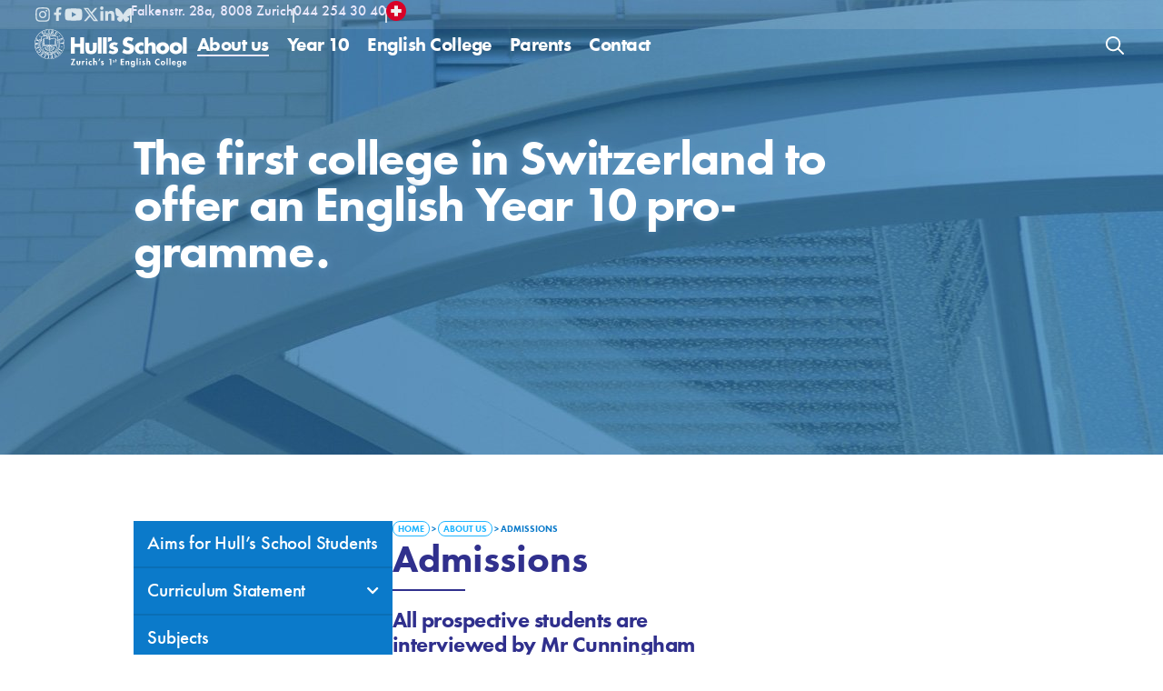

--- FILE ---
content_type: text/html; charset=UTF-8
request_url: https://www.hullschool.ch/en/about-us/admissions/
body_size: 48494
content:
<!doctype html>
<html lang="en-US" prefix="og: https://ogp.me/ns#">
<head>
	<!-- Google tag (gtag.js) -->
	<script async src="https://www.googletagmanager.com/gtag/js?id=G-3KK371NG5D"></script>
	<script>
		window.dataLayer = window.dataLayer || [];
		function gtag(){dataLayer.push(arguments);}
		gtag('js', new Date());

		gtag('config', 'G-3KK371NG5D');
	</script>
	
	<!-- Google Tag Manager -->
		<script>(function(w,d,s,l,i){w[l]=w[l]||[];w[l].push({'gtm.start':
		new Date().getTime(),event:'gtm.js'});var f=d.getElementsByTagName(s)[0],
		j=d.createElement(s),dl=l!='dataLayer'?'&l='+l:'';j.async=true;j.src=
		'https://www.googletagmanager.com/gtm.js?id='+i+dl;f.parentNode.insertBefore(j,f);
		})(window,document,'script','dataLayer','GTM-TKQKD7C');</script>
	<!-- End Google Tag Manager -->
	
	<!-- Facebook Pixel Code -->
			<script>
			!function(f,b,e,v,n,t,s)
			{if(f.fbq)return;n=f.fbq=function(){n.callMethod?
			n.callMethod.apply(n,arguments):n.queue.push(arguments)};
			if(!f._fbq)f._fbq=n;n.push=n;n.loaded=!0;n.version='2.0';
			n.queue=[];t=b.createElement(e);t.async=!0;
			t.src=v;s=b.getElementsByTagName(e)[0];
			s.parentNode.insertBefore(t,s)}(window,document,'script',
			'https://connect.facebook.net/en_US/fbevents.js');
			fbq('init', '927339531081597'); 
			fbq('track', 'PageView');
			</script>
			<noscript>
			<img height="1" width="1" 
			src="https://www.facebook.com/tr?id=927339531081597&ev=PageView
			&noscript=1"/>
			</noscript>
	<!-- End Facebook Pixel Code -->
	
	<meta charset="UTF-8">
	<meta name="viewport" content="width=device-width, initial-scale=1">
	
	<link rel="apple-touch-icon" sizes="180x180" href="/apple-touch-icon.png">
	<link rel="icon" type="image/png" sizes="32x32" href="/favicon-32x32.png">
	<link rel="icon" type="image/png" sizes="16x16" href="/favicon-16x16.png">
	<link rel="manifest" href="/site.webmanifest">
	<link rel="mask-icon" href="/safari-pinned-tab.svg" color="#30308D">
	<meta name="msapplication-TileColor" content="#30308D">
	<meta name="theme-color" content="#30308D">

	<link rel="profile" href="https://gmpg.org/xfn/11">
	<link rel="alternate" hreflang="en" href="https://www.hullschool.ch/en/about-us/admissions/" />
<link rel="alternate" hreflang="de" href="https://www.hullschool.ch/de/ueber-uns/aufnahme/" />
<link rel="alternate" hreflang="x-default" href="https://www.hullschool.ch/en/about-us/admissions/" />

<!-- Search Engine Optimization by Rank Math - https://rankmath.com/ -->
<title>Admissions - Hull&#039;s School - Zurich&#039;s 1st English College</title>
<link crossorigin data-rocket-preconnect href="https://connect.facebook.net" rel="preconnect">
<link crossorigin data-rocket-preconnect href="https://www.googletagmanager.com" rel="preconnect">
<link crossorigin data-rocket-preconnect href="https://answers.hullschool.ch" rel="preconnect">
<link crossorigin data-rocket-preconnect href="https://fonts.googleapis.com" rel="preconnect">
<link crossorigin data-rocket-preconnect href="https://use.fontawesome.com" rel="preconnect"><link rel="preload" data-rocket-preload as="image" href="https://www.hullschool.ch/wp-content/uploads/hullschool_header-entrance-1.jpg" fetchpriority="high">
<meta name="description" content="The first college in Switzerland to offer an Eng&shy;lish Year 10 pro&shy;gramme."/>
<meta name="robots" content="follow, index, max-snippet:-1, max-video-preview:-1, max-image-preview:large"/>
<link rel="canonical" href="https://www.hullschool.ch/en/about-us/admissions/" />
<meta property="og:locale" content="en_US" />
<meta property="og:type" content="article" />
<meta property="og:title" content="Admissions - Hull&#039;s School - Zurich&#039;s 1st English College" />
<meta property="og:description" content="The first college in Switzerland to offer an Eng&shy;lish Year 10 pro&shy;gramme." />
<meta property="og:url" content="https://www.hullschool.ch/en/about-us/admissions/" />
<meta property="og:site_name" content="Hull\&#039;s School - Zurich\&#039;s 1st English College" />
<meta property="og:updated_time" content="2025-07-02T12:17:04+02:00" />
<meta property="og:image" content="https://www.hullschool.ch/wp-content/uploads/hullschool_results1-processed.jpg" />
<meta property="og:image:secure_url" content="https://www.hullschool.ch/wp-content/uploads/hullschool_results1-processed.jpg" />
<meta property="og:image:width" content="990" />
<meta property="og:image:height" content="997" />
<meta property="og:image:alt" content="Admissions" />
<meta property="og:image:type" content="image/jpeg" />
<meta property="article:published_time" content="2024-06-05T19:28:41+02:00" />
<meta property="article:modified_time" content="2025-07-02T12:17:04+02:00" />
<meta name="twitter:card" content="summary_large_image" />
<meta name="twitter:title" content="Admissions - Hull&#039;s School - Zurich&#039;s 1st English College" />
<meta name="twitter:description" content="The first college in Switzerland to offer an Eng&shy;lish Year 10 pro&shy;gramme." />
<meta name="twitter:image" content="https://www.hullschool.ch/wp-content/uploads/hullschool_results1-processed.jpg" />
<meta name="twitter:label1" content="Time to read" />
<meta name="twitter:data1" content="Less than a minute" />
<script type="application/ld+json" class="rank-math-schema">{"@context":"https://schema.org","@graph":[{"@type":["CollegeOrUniversity","Organization"],"@id":"https://www.hullschool.ch/en/#organization/","name":"Hull\\'s School - Zurich\\'s 1st English College","url":"https://www.hullschool.ch"},{"@type":"WebSite","@id":"https://www.hullschool.ch/en/#website/","url":"https://www.hullschool.ch/en/","name":"Hull\\'s School - Zurich\\'s 1st English College","publisher":{"@id":"https://www.hullschool.ch/en/#organization/"},"inLanguage":"en-US"},{"@type":"ImageObject","@id":"https://www.hullschool.ch/wp-content/uploads/hullschool_results1-processed.jpg","url":"https://www.hullschool.ch/wp-content/uploads/hullschool_results1-processed.jpg","width":"200","height":"200","inLanguage":"en-US"},{"@type":"BreadcrumbList","@id":"https://www.hullschool.ch/en/about-us/admissions/#breadcrumb","itemListElement":[{"@type":"ListItem","position":"1","item":{"@id":"https://www.hullschool.ch","name":"Home"}},{"@type":"ListItem","position":"2","item":{"@id":"https://www.hullschool.ch/en/about-us/","name":"About us"}},{"@type":"ListItem","position":"3","item":{"@id":"https://www.hullschool.ch/en/about-us/admissions/","name":"Admissions"}}]},{"@type":"WebPage","@id":"https://www.hullschool.ch/en/about-us/admissions/#webpage","url":"https://www.hullschool.ch/en/about-us/admissions/","name":"Admissions - Hull&#039;s School - Zurich&#039;s 1st English College","datePublished":"2024-06-05T19:28:41+02:00","dateModified":"2025-07-02T12:17:04+02:00","isPartOf":{"@id":"https://www.hullschool.ch/en/#website/"},"primaryImageOfPage":{"@id":"https://www.hullschool.ch/wp-content/uploads/hullschool_results1-processed.jpg"},"inLanguage":"en-US","breadcrumb":{"@id":"https://www.hullschool.ch/en/about-us/admissions/#breadcrumb"}},{"@type":"Person","@id":"https://www.hullschool.ch/en/about-us/admissions/#author","name":"mediasupport","image":{"@type":"ImageObject","@id":"https://secure.gravatar.com/avatar/64f111bf14342ba95ae58d15458816d2bb0e3ee320e33abb7fbaba1af8ff1bb6?s=96&amp;d=mm&amp;r=g","url":"https://secure.gravatar.com/avatar/64f111bf14342ba95ae58d15458816d2bb0e3ee320e33abb7fbaba1af8ff1bb6?s=96&amp;d=mm&amp;r=g","caption":"mediasupport","inLanguage":"en-US"},"sameAs":["https://www.hullschool.ch"],"worksFor":{"@id":"https://www.hullschool.ch/en/#organization/"}},{"@type":"Article","headline":"Admissions - Hull&#039;s School - Zurich&#039;s 1st English College","datePublished":"2024-06-05T19:28:41+02:00","dateModified":"2025-07-02T12:17:04+02:00","author":{"@id":"https://www.hullschool.ch/en/about-us/admissions/#author","name":"mediasupport"},"publisher":{"@id":"https://www.hullschool.ch/en/#organization/"},"description":"The first college in Switzerland to offer an Eng&shy;lish Year 10 pro&shy;gramme.","name":"Admissions - Hull&#039;s School - Zurich&#039;s 1st English College","@id":"https://www.hullschool.ch/en/about-us/admissions/#richSnippet","isPartOf":{"@id":"https://www.hullschool.ch/en/about-us/admissions/#webpage"},"image":{"@id":"https://www.hullschool.ch/wp-content/uploads/hullschool_results1-processed.jpg"},"inLanguage":"en-US","mainEntityOfPage":{"@id":"https://www.hullschool.ch/en/about-us/admissions/#webpage"}}]}</script>
<!-- /Rank Math WordPress SEO plugin -->


<link rel="alternate" type="application/rss+xml" title="Hull&#039;s School - Zurich&#039;s 1st English College &raquo; Feed" href="https://www.hullschool.ch/en/feed/" />
<link rel="alternate" type="application/rss+xml" title="Hull&#039;s School - Zurich&#039;s 1st English College &raquo; Comments Feed" href="https://www.hullschool.ch/en/comments/feed/" />
<link rel="alternate" title="oEmbed (JSON)" type="application/json+oembed" href="https://www.hullschool.ch/en/wp-json/oembed/1.0/embed?url=https%3A%2F%2Fwww.hullschool.ch%2Fen%2Fabout-us%2Fadmissions%2F" />
<link rel="alternate" title="oEmbed (XML)" type="text/xml+oembed" href="https://www.hullschool.ch/en/wp-json/oembed/1.0/embed?url=https%3A%2F%2Fwww.hullschool.ch%2Fen%2Fabout-us%2Fadmissions%2F&#038;format=xml" />
<style id='wp-img-auto-sizes-contain-inline-css'>
img:is([sizes=auto i],[sizes^="auto," i]){contain-intrinsic-size:3000px 1500px}
/*# sourceURL=wp-img-auto-sizes-contain-inline-css */
</style>
<style id='wp-emoji-styles-inline-css'>

	img.wp-smiley, img.emoji {
		display: inline !important;
		border: none !important;
		box-shadow: none !important;
		height: 1em !important;
		width: 1em !important;
		margin: 0 0.07em !important;
		vertical-align: -0.1em !important;
		background: none !important;
		padding: 0 !important;
	}
/*# sourceURL=wp-emoji-styles-inline-css */
</style>
<style id='global-styles-inline-css'>
:root{--wp--preset--aspect-ratio--square: 1;--wp--preset--aspect-ratio--4-3: 4/3;--wp--preset--aspect-ratio--3-4: 3/4;--wp--preset--aspect-ratio--3-2: 3/2;--wp--preset--aspect-ratio--2-3: 2/3;--wp--preset--aspect-ratio--16-9: 16/9;--wp--preset--aspect-ratio--9-16: 9/16;--wp--preset--color--black: #000000;--wp--preset--color--cyan-bluish-gray: #abb8c3;--wp--preset--color--white: #ffffff;--wp--preset--color--pale-pink: #f78da7;--wp--preset--color--vivid-red: #cf2e2e;--wp--preset--color--luminous-vivid-orange: #ff6900;--wp--preset--color--luminous-vivid-amber: #fcb900;--wp--preset--color--light-green-cyan: #7bdcb5;--wp--preset--color--vivid-green-cyan: #00d084;--wp--preset--color--pale-cyan-blue: #8ed1fc;--wp--preset--color--vivid-cyan-blue: #0693e3;--wp--preset--color--vivid-purple: #9b51e0;--wp--preset--gradient--vivid-cyan-blue-to-vivid-purple: linear-gradient(135deg,rgb(6,147,227) 0%,rgb(155,81,224) 100%);--wp--preset--gradient--light-green-cyan-to-vivid-green-cyan: linear-gradient(135deg,rgb(122,220,180) 0%,rgb(0,208,130) 100%);--wp--preset--gradient--luminous-vivid-amber-to-luminous-vivid-orange: linear-gradient(135deg,rgb(252,185,0) 0%,rgb(255,105,0) 100%);--wp--preset--gradient--luminous-vivid-orange-to-vivid-red: linear-gradient(135deg,rgb(255,105,0) 0%,rgb(207,46,46) 100%);--wp--preset--gradient--very-light-gray-to-cyan-bluish-gray: linear-gradient(135deg,rgb(238,238,238) 0%,rgb(169,184,195) 100%);--wp--preset--gradient--cool-to-warm-spectrum: linear-gradient(135deg,rgb(74,234,220) 0%,rgb(151,120,209) 20%,rgb(207,42,186) 40%,rgb(238,44,130) 60%,rgb(251,105,98) 80%,rgb(254,248,76) 100%);--wp--preset--gradient--blush-light-purple: linear-gradient(135deg,rgb(255,206,236) 0%,rgb(152,150,240) 100%);--wp--preset--gradient--blush-bordeaux: linear-gradient(135deg,rgb(254,205,165) 0%,rgb(254,45,45) 50%,rgb(107,0,62) 100%);--wp--preset--gradient--luminous-dusk: linear-gradient(135deg,rgb(255,203,112) 0%,rgb(199,81,192) 50%,rgb(65,88,208) 100%);--wp--preset--gradient--pale-ocean: linear-gradient(135deg,rgb(255,245,203) 0%,rgb(182,227,212) 50%,rgb(51,167,181) 100%);--wp--preset--gradient--electric-grass: linear-gradient(135deg,rgb(202,248,128) 0%,rgb(113,206,126) 100%);--wp--preset--gradient--midnight: linear-gradient(135deg,rgb(2,3,129) 0%,rgb(40,116,252) 100%);--wp--preset--font-size--small: 13px;--wp--preset--font-size--medium: 20px;--wp--preset--font-size--large: 36px;--wp--preset--font-size--x-large: 42px;--wp--preset--spacing--20: 0.44rem;--wp--preset--spacing--30: 0.67rem;--wp--preset--spacing--40: 1rem;--wp--preset--spacing--50: 1.5rem;--wp--preset--spacing--60: 2.25rem;--wp--preset--spacing--70: 3.38rem;--wp--preset--spacing--80: 5.06rem;--wp--preset--shadow--natural: 6px 6px 9px rgba(0, 0, 0, 0.2);--wp--preset--shadow--deep: 12px 12px 50px rgba(0, 0, 0, 0.4);--wp--preset--shadow--sharp: 6px 6px 0px rgba(0, 0, 0, 0.2);--wp--preset--shadow--outlined: 6px 6px 0px -3px rgb(255, 255, 255), 6px 6px rgb(0, 0, 0);--wp--preset--shadow--crisp: 6px 6px 0px rgb(0, 0, 0);}:root { --wp--style--global--content-size: 800px;--wp--style--global--wide-size: 1200px; }:where(body) { margin: 0; }.wp-site-blocks > .alignleft { float: left; margin-right: 2em; }.wp-site-blocks > .alignright { float: right; margin-left: 2em; }.wp-site-blocks > .aligncenter { justify-content: center; margin-left: auto; margin-right: auto; }:where(.wp-site-blocks) > * { margin-block-start: 24px; margin-block-end: 0; }:where(.wp-site-blocks) > :first-child { margin-block-start: 0; }:where(.wp-site-blocks) > :last-child { margin-block-end: 0; }:root { --wp--style--block-gap: 24px; }:root :where(.is-layout-flow) > :first-child{margin-block-start: 0;}:root :where(.is-layout-flow) > :last-child{margin-block-end: 0;}:root :where(.is-layout-flow) > *{margin-block-start: 24px;margin-block-end: 0;}:root :where(.is-layout-constrained) > :first-child{margin-block-start: 0;}:root :where(.is-layout-constrained) > :last-child{margin-block-end: 0;}:root :where(.is-layout-constrained) > *{margin-block-start: 24px;margin-block-end: 0;}:root :where(.is-layout-flex){gap: 24px;}:root :where(.is-layout-grid){gap: 24px;}.is-layout-flow > .alignleft{float: left;margin-inline-start: 0;margin-inline-end: 2em;}.is-layout-flow > .alignright{float: right;margin-inline-start: 2em;margin-inline-end: 0;}.is-layout-flow > .aligncenter{margin-left: auto !important;margin-right: auto !important;}.is-layout-constrained > .alignleft{float: left;margin-inline-start: 0;margin-inline-end: 2em;}.is-layout-constrained > .alignright{float: right;margin-inline-start: 2em;margin-inline-end: 0;}.is-layout-constrained > .aligncenter{margin-left: auto !important;margin-right: auto !important;}.is-layout-constrained > :where(:not(.alignleft):not(.alignright):not(.alignfull)){max-width: var(--wp--style--global--content-size);margin-left: auto !important;margin-right: auto !important;}.is-layout-constrained > .alignwide{max-width: var(--wp--style--global--wide-size);}body .is-layout-flex{display: flex;}.is-layout-flex{flex-wrap: wrap;align-items: center;}.is-layout-flex > :is(*, div){margin: 0;}body .is-layout-grid{display: grid;}.is-layout-grid > :is(*, div){margin: 0;}body{padding-top: 0px;padding-right: 0px;padding-bottom: 0px;padding-left: 0px;}a:where(:not(.wp-element-button)){text-decoration: underline;}:root :where(.wp-element-button, .wp-block-button__link){background-color: #32373c;border-width: 0;color: #fff;font-family: inherit;font-size: inherit;font-style: inherit;font-weight: inherit;letter-spacing: inherit;line-height: inherit;padding-top: calc(0.667em + 2px);padding-right: calc(1.333em + 2px);padding-bottom: calc(0.667em + 2px);padding-left: calc(1.333em + 2px);text-decoration: none;text-transform: inherit;}.has-black-color{color: var(--wp--preset--color--black) !important;}.has-cyan-bluish-gray-color{color: var(--wp--preset--color--cyan-bluish-gray) !important;}.has-white-color{color: var(--wp--preset--color--white) !important;}.has-pale-pink-color{color: var(--wp--preset--color--pale-pink) !important;}.has-vivid-red-color{color: var(--wp--preset--color--vivid-red) !important;}.has-luminous-vivid-orange-color{color: var(--wp--preset--color--luminous-vivid-orange) !important;}.has-luminous-vivid-amber-color{color: var(--wp--preset--color--luminous-vivid-amber) !important;}.has-light-green-cyan-color{color: var(--wp--preset--color--light-green-cyan) !important;}.has-vivid-green-cyan-color{color: var(--wp--preset--color--vivid-green-cyan) !important;}.has-pale-cyan-blue-color{color: var(--wp--preset--color--pale-cyan-blue) !important;}.has-vivid-cyan-blue-color{color: var(--wp--preset--color--vivid-cyan-blue) !important;}.has-vivid-purple-color{color: var(--wp--preset--color--vivid-purple) !important;}.has-black-background-color{background-color: var(--wp--preset--color--black) !important;}.has-cyan-bluish-gray-background-color{background-color: var(--wp--preset--color--cyan-bluish-gray) !important;}.has-white-background-color{background-color: var(--wp--preset--color--white) !important;}.has-pale-pink-background-color{background-color: var(--wp--preset--color--pale-pink) !important;}.has-vivid-red-background-color{background-color: var(--wp--preset--color--vivid-red) !important;}.has-luminous-vivid-orange-background-color{background-color: var(--wp--preset--color--luminous-vivid-orange) !important;}.has-luminous-vivid-amber-background-color{background-color: var(--wp--preset--color--luminous-vivid-amber) !important;}.has-light-green-cyan-background-color{background-color: var(--wp--preset--color--light-green-cyan) !important;}.has-vivid-green-cyan-background-color{background-color: var(--wp--preset--color--vivid-green-cyan) !important;}.has-pale-cyan-blue-background-color{background-color: var(--wp--preset--color--pale-cyan-blue) !important;}.has-vivid-cyan-blue-background-color{background-color: var(--wp--preset--color--vivid-cyan-blue) !important;}.has-vivid-purple-background-color{background-color: var(--wp--preset--color--vivid-purple) !important;}.has-black-border-color{border-color: var(--wp--preset--color--black) !important;}.has-cyan-bluish-gray-border-color{border-color: var(--wp--preset--color--cyan-bluish-gray) !important;}.has-white-border-color{border-color: var(--wp--preset--color--white) !important;}.has-pale-pink-border-color{border-color: var(--wp--preset--color--pale-pink) !important;}.has-vivid-red-border-color{border-color: var(--wp--preset--color--vivid-red) !important;}.has-luminous-vivid-orange-border-color{border-color: var(--wp--preset--color--luminous-vivid-orange) !important;}.has-luminous-vivid-amber-border-color{border-color: var(--wp--preset--color--luminous-vivid-amber) !important;}.has-light-green-cyan-border-color{border-color: var(--wp--preset--color--light-green-cyan) !important;}.has-vivid-green-cyan-border-color{border-color: var(--wp--preset--color--vivid-green-cyan) !important;}.has-pale-cyan-blue-border-color{border-color: var(--wp--preset--color--pale-cyan-blue) !important;}.has-vivid-cyan-blue-border-color{border-color: var(--wp--preset--color--vivid-cyan-blue) !important;}.has-vivid-purple-border-color{border-color: var(--wp--preset--color--vivid-purple) !important;}.has-vivid-cyan-blue-to-vivid-purple-gradient-background{background: var(--wp--preset--gradient--vivid-cyan-blue-to-vivid-purple) !important;}.has-light-green-cyan-to-vivid-green-cyan-gradient-background{background: var(--wp--preset--gradient--light-green-cyan-to-vivid-green-cyan) !important;}.has-luminous-vivid-amber-to-luminous-vivid-orange-gradient-background{background: var(--wp--preset--gradient--luminous-vivid-amber-to-luminous-vivid-orange) !important;}.has-luminous-vivid-orange-to-vivid-red-gradient-background{background: var(--wp--preset--gradient--luminous-vivid-orange-to-vivid-red) !important;}.has-very-light-gray-to-cyan-bluish-gray-gradient-background{background: var(--wp--preset--gradient--very-light-gray-to-cyan-bluish-gray) !important;}.has-cool-to-warm-spectrum-gradient-background{background: var(--wp--preset--gradient--cool-to-warm-spectrum) !important;}.has-blush-light-purple-gradient-background{background: var(--wp--preset--gradient--blush-light-purple) !important;}.has-blush-bordeaux-gradient-background{background: var(--wp--preset--gradient--blush-bordeaux) !important;}.has-luminous-dusk-gradient-background{background: var(--wp--preset--gradient--luminous-dusk) !important;}.has-pale-ocean-gradient-background{background: var(--wp--preset--gradient--pale-ocean) !important;}.has-electric-grass-gradient-background{background: var(--wp--preset--gradient--electric-grass) !important;}.has-midnight-gradient-background{background: var(--wp--preset--gradient--midnight) !important;}.has-small-font-size{font-size: var(--wp--preset--font-size--small) !important;}.has-medium-font-size{font-size: var(--wp--preset--font-size--medium) !important;}.has-large-font-size{font-size: var(--wp--preset--font-size--large) !important;}.has-x-large-font-size{font-size: var(--wp--preset--font-size--x-large) !important;}
:root :where(.wp-block-pullquote){font-size: 1.5em;line-height: 1.6;}
/*# sourceURL=global-styles-inline-css */
</style>
<link rel='stylesheet' id='wpml-legacy-horizontal-list-0-css' href='https://www.hullschool.ch/wp-content/plugins/sitepress-multilingual-cms/templates/language-switchers/legacy-list-horizontal/style.min.css?ver=1' media='all' />
<link rel='stylesheet' id='hello-elementor-css' href='https://www.hullschool.ch/wp-content/themes/hello-elementor/assets/css/reset.css?ver=3.4.5' media='all' />
<link rel='stylesheet' id='hello-elementor-theme-style-css' href='https://www.hullschool.ch/wp-content/themes/hello-elementor/assets/css/theme.css?ver=3.4.5' media='all' />
<link rel='stylesheet' id='hello-elementor-header-footer-css' href='https://www.hullschool.ch/wp-content/themes/hello-elementor/assets/css/header-footer.css?ver=3.4.5' media='all' />
<link rel='stylesheet' id='elementor-frontend-css' href='https://www.hullschool.ch/wp-content/uploads/elementor/css/custom-frontend.min.css?ver=1769090616' media='all' />
<style id='elementor-frontend-inline-css'>

        .elementor-nav-menu--dropdown .sub-menu {
            display: none;
        }

        .elementor-nav-menu--dropdown .current-menu-parent > .sub-menu,
        .elementor-nav-menu--dropdown .current-page-ancestor > .sub-menu,
        .elementor-nav-menu--dropdown .current-page-parent > .sub-menu {
            display: block;
        }
    
/*# sourceURL=elementor-frontend-inline-css */
</style>
<link rel='stylesheet' id='elementor-post-6-css' href='https://www.hullschool.ch/wp-content/uploads/elementor/css/post-6.css?ver=1769090616' media='all' />
<link rel='stylesheet' id='jet-menu-public-styles-css' href='https://www.hullschool.ch/wp-content/plugins/jet-menu/assets/public/css/public.css?ver=2.4.18' media='all' />
<link rel='stylesheet' id='e-animation-pop-css' href='https://www.hullschool.ch/wp-content/plugins/elementor/assets/lib/animations/styles/e-animation-pop.min.css?ver=3.34.2' media='all' />
<link rel='stylesheet' id='e-sticky-css' href='https://www.hullschool.ch/wp-content/plugins/elementor-pro/assets/css/modules/sticky.min.css?ver=3.34.1' media='all' />
<link rel='stylesheet' id='e-animation-fadeInDown-css' href='https://www.hullschool.ch/wp-content/plugins/elementor/assets/lib/animations/styles/fadeInDown.min.css?ver=3.34.2' media='all' />
<link rel='stylesheet' id='widget-heading-css' href='https://www.hullschool.ch/wp-content/plugins/elementor/assets/css/widget-heading.min.css?ver=3.34.2' media='all' />
<link rel='stylesheet' id='swiper-css' href='https://www.hullschool.ch/wp-content/plugins/elementor/assets/lib/swiper/v8/css/swiper.min.css?ver=8.4.5' media='all' />
<link rel='stylesheet' id='e-swiper-css' href='https://www.hullschool.ch/wp-content/plugins/elementor/assets/css/conditionals/e-swiper.min.css?ver=3.34.2' media='all' />
<link rel='stylesheet' id='widget-nested-carousel-css' href='https://www.hullschool.ch/wp-content/plugins/elementor-pro/assets/css/widget-nested-carousel.min.css?ver=3.34.1' media='all' />
<link rel='stylesheet' id='widget-icon-list-css' href='https://www.hullschool.ch/wp-content/uploads/elementor/css/custom-widget-icon-list.min.css?ver=1769090616' media='all' />
<link rel='stylesheet' id='e-popup-css' href='https://www.hullschool.ch/wp-content/plugins/elementor-pro/assets/css/conditionals/popup.min.css?ver=3.34.1' media='all' />
<link rel='stylesheet' id='jet-engine-frontend-css' href='https://www.hullschool.ch/wp-content/plugins/jet-engine/assets/css/frontend.css?ver=3.8.3' media='all' />
<link rel='stylesheet' id='font-awesome-5-all-css' href='https://www.hullschool.ch/wp-content/plugins/elementor/assets/lib/font-awesome/css/all.min.css?ver=3.34.2' media='all' />
<link rel='stylesheet' id='font-awesome-4-shim-css' href='https://www.hullschool.ch/wp-content/plugins/elementor/assets/lib/font-awesome/css/v4-shims.min.css?ver=3.34.2' media='all' />
<link rel='stylesheet' id='widget-nav-menu-css' href='https://www.hullschool.ch/wp-content/uploads/elementor/css/custom-pro-widget-nav-menu.min.css?ver=1769090616' media='all' />
<link rel='stylesheet' id='widget-image-css' href='https://www.hullschool.ch/wp-content/plugins/elementor/assets/css/widget-image.min.css?ver=3.34.2' media='all' />
<link rel='stylesheet' id='elementor-post-12395-css' href='https://www.hullschool.ch/wp-content/uploads/elementor/css/post-12395.css?ver=1769095634' media='all' />
<link rel='stylesheet' id='elementor-post-1652-css' href='https://www.hullschool.ch/wp-content/uploads/elementor/css/post-1652.css?ver=1769090617' media='all' />
<link rel='stylesheet' id='elementor-post-11639-css' href='https://www.hullschool.ch/wp-content/uploads/elementor/css/post-11639.css?ver=1769090617' media='all' />
<link rel='stylesheet' id='elementor-post-1728-css' href='https://www.hullschool.ch/wp-content/uploads/elementor/css/post-1728.css?ver=1769090617' media='all' />
<link rel='stylesheet' id='chld_thm_cfg_child-css' href='https://www.hullschool.ch/wp-content/themes/hullschool/style.css?ver=6.9' media='all' />
<link rel='stylesheet' id='jquery-chosen-css' href='https://www.hullschool.ch/wp-content/plugins/jet-search/assets/lib/chosen/chosen.min.css?ver=1.8.7' media='all' />
<link rel='stylesheet' id='jet-search-css' href='https://www.hullschool.ch/wp-content/plugins/jet-search/assets/css/jet-search.css?ver=3.5.16.1' media='all' />
<script id="wpml-cookie-js-extra">
var wpml_cookies = {"wp-wpml_current_language":{"value":"en","expires":1,"path":"/"}};
var wpml_cookies = {"wp-wpml_current_language":{"value":"en","expires":1,"path":"/"}};
//# sourceURL=wpml-cookie-js-extra
</script>
<script src="https://www.hullschool.ch/wp-content/plugins/sitepress-multilingual-cms/res/js/cookies/language-cookie.js?ver=486900" id="wpml-cookie-js" defer data-wp-strategy="defer"></script>
<script src="https://www.hullschool.ch/wp-includes/js/jquery/jquery.min.js?ver=3.7.1" id="jquery-core-js"></script>
<script src="https://www.hullschool.ch/wp-includes/js/jquery/jquery-migrate.min.js?ver=3.4.1" id="jquery-migrate-js"></script>
<script src="https://www.hullschool.ch/wp-includes/js/imagesloaded.min.js?ver=6.9" id="imagesLoaded-js"></script>
<script src="https://www.hullschool.ch/wp-content/plugins/elementor-pro/assets/js/page-transitions.min.js?ver=3.34.1" id="page-transitions-js"></script>
<script src="https://www.hullschool.ch/wp-content/plugins/elementor/assets/lib/font-awesome/js/v4-shims.min.js?ver=3.34.2" id="font-awesome-4-shim-js"></script>
<link rel="https://api.w.org/" href="https://www.hullschool.ch/en/wp-json/" /><link rel="alternate" title="JSON" type="application/json" href="https://www.hullschool.ch/en/wp-json/wp/v2/pages/12395" /><link rel="EditURI" type="application/rsd+xml" title="RSD" href="https://www.hullschool.ch/xmlrpc.php?rsd" />
<meta name="generator" content="WordPress 6.9" />
<link rel='shortlink' href='https://www.hullschool.ch/en/?p=12395' />
<meta name="generator" content="WPML ver:4.8.6 stt:1,3;" />
			<style>
				.e-con.e-parent:nth-of-type(n+4):not(.e-lazyloaded):not(.e-no-lazyload),
				.e-con.e-parent:nth-of-type(n+4):not(.e-lazyloaded):not(.e-no-lazyload) * {
					background-image: none !important;
				}
				@media screen and (max-height: 1024px) {
					.e-con.e-parent:nth-of-type(n+3):not(.e-lazyloaded):not(.e-no-lazyload),
					.e-con.e-parent:nth-of-type(n+3):not(.e-lazyloaded):not(.e-no-lazyload) * {
						background-image: none !important;
					}
				}
				@media screen and (max-height: 640px) {
					.e-con.e-parent:nth-of-type(n+2):not(.e-lazyloaded):not(.e-no-lazyload),
					.e-con.e-parent:nth-of-type(n+2):not(.e-lazyloaded):not(.e-no-lazyload) * {
						background-image: none !important;
					}
				}
			</style>
						<meta name="theme-color" content="#20B5FF">
			<meta name="generator" content="AccelerateWP 3.20.0.3-1.1-32" data-wpr-features="wpr_preconnect_external_domains wpr_oci wpr_cache_webp wpr_desktop" /></head>
<body class="wp-singular page-template page-template-elementor_header_footer page page-id-12395 page-parent page-child parent-pageid-11967 wp-embed-responsive wp-theme-hello-elementor wp-child-theme-hullschool hello-elementor-default jet-mega-menu-location elementor-default elementor-template-full-width elementor-kit-6 elementor-page elementor-page-12395 elementor-page-10502">
	

<!-- Google Tag Manager (noscript) -->
<noscript><iframe src=https://www.googletagmanager.com/ns.html?id=GTM-TKQKD7C
height="0" width="0" style="display:none;visibility:hidden"></iframe></noscript>
<!-- End Google Tag Manager (noscript) -->	

		<e-page-transition preloader-type="animation" preloader-animation-type="progress-bar" class="e-page-transition--entering" exclude="^https\:\/\/www\.hullschool\.ch\/wp\-admin\/">
					</e-page-transition>
		

		<header  data-elementor-type="header" data-elementor-id="1652" class="elementor elementor-1652 elementor-location-header" data-elementor-post-type="elementor_library">
			<style id="rmp-inline-menu-styles">#rmp_menu_trigger-16210, #rmp-search-box-16210, #rmp-menu-title-16210, #rmp-menu-additional-content-16210{display: none}body{transition: transform 0.5s}#rmp-header-bar-16210{position: fixed;background-color: #1d4354;color: #ffffff;font-size: 14px;height: 80px;padding-top: 0px;padding-left: 5%;padding-bottom: 0px;padding-right: 5%;font-family: inherit;display: none}#rmp-header-bar-16210 .rmp-header-bar-item{margin-right: 2%}#rmp-header-bar-16210 a{color: #ffffff}#rmp-header-bar-16210 .rmp-header-bar-title{color: #ffffff;font-size: 14px}#rmp-header-bar-16210 .rmp-header-bar-title a{color: #ffffff;font-size: 14px}#rmp-header-bar-16210.header-scolling-bg-color{background-color: #36bdf6}@media screen and (max-width: 8000px){#rmp-header-bar-16210{display: block}}.admin-bar #rmp_menu_trigger-16210{margin-top: 0px !important}#rmp_menu_trigger-16210{width: 24px;height: 24px;position: relative;top: -2px;border-radius: 0px;display: none;text-decoration: none;right: "";background: transparent;transition: transform 0.5s, background-color 0.5s}#rmp_menu_trigger-16210 .rmp-trigger-box{width: 22px;color: #fff}#rmp_menu_trigger-16210 .rmp-trigger-icon-active, #rmp_menu_trigger-16210 .rmp-trigger-text-open{display: none}#rmp_menu_trigger-16210.is-active .rmp-trigger-icon-active, #rmp_menu_trigger-16210.is-active .rmp-trigger-text-open{display: inline}#rmp_menu_trigger-16210.is-active .rmp-trigger-icon-inactive, #rmp_menu_trigger-16210.is-active .rmp-trigger-text{display: none}#rmp_menu_trigger-16210 .rmp-trigger-label{color: #fff;pointer-events: none;line-height: 13px;font-family: inherit;font-size: 14px;display: inline;text-transform: inherit}#rmp_menu_trigger-16210 .rmp-trigger-label.rmp-trigger-label-top{display: block;margin-bottom: 12px}#rmp_menu_trigger-16210 .rmp-trigger-label.rmp-trigger-label-bottom{display: block;margin-top: 12px}#rmp_menu_trigger-16210 .responsive-menu-pro-inner{display: block}#rmp_menu_trigger-16210 .rmp-trigger-icon-inactive .rmp-font-icon{color: #ffffff}#rmp_menu_trigger-16210 .responsive-menu-pro-inner, #rmp_menu_trigger-16210 .responsive-menu-pro-inner::before, #rmp_menu_trigger-16210 .responsive-menu-pro-inner::after{width: 22px;height: 2px;background-color: #ffffff;border-radius: 4px;position: absolute}#rmp_menu_trigger-16210 .rmp-trigger-icon-active .rmp-font-icon{color: #ffffff}#rmp_menu_trigger-16210.is-active .responsive-menu-pro-inner, #rmp_menu_trigger-16210.is-active .responsive-menu-pro-inner::before, #rmp_menu_trigger-16210.is-active .responsive-menu-pro-inner::after{background-color: #ffffff}#rmp_menu_trigger-16210:hover .rmp-trigger-icon-inactive .rmp-font-icon{color: #ffffff}#rmp_menu_trigger-16210:not(.is-active):hover .responsive-menu-pro-inner, #rmp_menu_trigger-16210:not(.is-active):hover .responsive-menu-pro-inner::before, #rmp_menu_trigger-16210:not(.is-active):hover .responsive-menu-pro-inner::after{background-color: #ffffff}#rmp_menu_trigger-16210:not(.is-active) .responsive-menu-pro-inner::before{top: 8px}#rmp_menu_trigger-16210:not(.is-active) .responsive-menu-pro-inner::after{bottom: 8px}#rmp-menu-wrap-16210 .rmp-topmenu-active > .rmp-menu-item-link, #rmp-menu-wrap-16210 .rmp-submenu .rmp-topmenu-active > .rmp-menu-item-link{color: #30308d;background-color: #d9e5ec}#rmp-menu-wrap-16210 .rmp-topmenu-active > .rmp-menu-item-link svg, #rmp-menu-wrap-16210 .rmp-submenu .rmp-topmenu-active > .rmp-menu-item-link svg{fill: #30308d}@media screen and (max-width: 768px){#rmp-page-overlay-16210{background: rgba(48, 48, 141, 0.8);transition: visibility 0.5s linear, opacity 0.5s linear}#rmp-page-overlay-16210.is-active{visibility: visible;opacity: 1;transition: visibility 0.5s linear, opacity 0.5s linear}#rmp_menu_trigger-16210{display: block}#rmp-container-16210{position: fixed;top: 0;margin: 0;transition: transform 0.5s;overflow: auto;width: 100%;max-width: 320px;min-width: 320px;background-color: #f3f3f3;background-image: url("");height: 100%;left: 0;padding-top: 0px;padding-left: 0px;padding-bottom: 0px;padding-right: 0px}#rmp-container-16210.rmp-fade-top, #rmp-container-16210.rmp-fade-left, #rmp-container-16210.rmp-fade-right, #rmp-container-16210.rmp-fade-bottom{display: none}#rmp-menu-wrap-16210{padding-top: 10px;padding-left: 20px;padding-bottom: 20px;padding-right: 20px}#rmp-menu-wrap-16210 .rmp-menu, #rmp-menu-wrap-16210 .rmp-submenu{width: 100%;box-sizing: border-box;margin: 0;padding: 0}#rmp-menu-wrap-16210 .rmp-submenu.rmp-submenu-open{display: block}#rmp-menu-wrap-16210 .rmp-mega-menu-panel{width: 100%}#rmp-menu-wrap-16210 .rmp-mega-menu-row{display: flex;flex-direction: column;overflow: hidden}#rmp-menu-wrap-16210 .rmp-mega-menu-row .rmp-mega-menu-col{width: 100%}#rmp-menu-wrap-16210 .rmp-menu-item{width: 100%;list-style: none;margin: 0}#rmp-menu-wrap-16210 .rmp-menu-item-link{height: 40px;line-height: 40px;font-size: 19px;border-bottom: 1px solid #0c83d9;font-family: Hull;color: #30308d;text-align: left;background: inherit;font-weight: 700;letter-spacing: 0px;display: block;box-sizing: border-box;width: 100%;text-decoration: none;position: relative;overflow: hidden;transition: background-color 0.5s, border-color 0.5s, 0.5s;padding: 0 10px;padding-right: 50px}#rmp-menu-wrap-16210 .rmp-menu-item-link svg{fill: #30308d}#rmp-menu-wrap-16210 .rmp-menu-item-link:after, #rmp-menu-wrap-16210 .rmp-menu-item-link:before{display: none}#rmp-menu-wrap-16210 .rmp-menu-item-link:hover, #rmp-menu-wrap-16210 .rmp-menu-item-link:focus{color: #30308d;border-color: #0c83d9;background: #d9e5ec}#rmp-menu-wrap-16210 .rmp-menu-item-link:hover svg, #rmp-menu-wrap-16210 .rmp-menu-item-link:focus svg{fill: #30308d}#rmp-menu-wrap-16210 .rmp-menu-item-link:focus{outline: none;border-color: unset;box-shadow: unset}#rmp-menu-wrap-16210 .rmp-menu-item-link .rmp-font-icon{height: 40px;line-height: 40px;margin-right: 10px;font-size: 19px}#rmp-menu-wrap-16210 .rmp-menu-current-item .rmp-menu-item-link{color: #30308d;border-color: #0c83d9;background-color: #d9e5ec}#rmp-menu-wrap-16210 .rmp-menu-current-item .rmp-menu-item-link svg{fill: #30308d}#rmp-menu-wrap-16210 .rmp-menu-current-item .rmp-menu-item-link:hover, #rmp-menu-wrap-16210 .rmp-menu-current-item .rmp-menu-item-link:focus{color: #30308d;border-color: #0c83d9;background-color: #d9e5ec}#rmp-menu-wrap-16210 .rmp-menu-current-item .rmp-menu-item-link:hover svg, #rmp-menu-wrap-16210 .rmp-menu-current-item .rmp-menu-item-link:focus svg{fill: #30308d}#rmp-menu-wrap-16210 .rmp-menu-subarrow{position: absolute;top: 0;bottom: 0;text-align: center;overflow: hidden;background-size: cover;overflow: hidden;right: 0;border-left-style: solid;border-left-color: #0b7aca;border-left-width: 1px;height: 40px;width: 40px;color: #0c83d9;background-color: inherit}#rmp-menu-wrap-16210 .rmp-menu-subarrow svg{fill: #0c83d9}#rmp-menu-wrap-16210 .rmp-menu-subarrow:hover{color: #0c83d9;border-color: #0b7aca;background-color: inherit}#rmp-menu-wrap-16210 .rmp-menu-subarrow:hover svg{fill: #0c83d9}#rmp-menu-wrap-16210 .rmp-menu-subarrow .rmp-font-icon{margin-right: unset}#rmp-menu-wrap-16210 .rmp-menu-subarrow *{vertical-align: middle;line-height: 40px}#rmp-menu-wrap-16210 .rmp-menu-subarrow-active{display: block;background-size: cover;color: #0c83d9;border-color: #0b7aca;background-color: inherit}#rmp-menu-wrap-16210 .rmp-menu-subarrow-active svg{fill: #0c83d9}#rmp-menu-wrap-16210 .rmp-menu-subarrow-active:hover{color: #0c83d9;border-color: #0b7aca;background-color: inherit}#rmp-menu-wrap-16210 .rmp-menu-subarrow-active:hover svg{fill: #0c83d9}#rmp-menu-wrap-16210 .rmp-menu-subarrow-active .rmp-go-back{display: block}#rmp-menu-wrap-16210 .rmp-submenu{display: none}#rmp-menu-wrap-16210 .rmp-submenu .rmp-menu-item-link{height: 40px;line-height: 40px;font-size: 16px;letter-spacing: 0px;border-bottom: 1px solid rgba(12, 131, 217, 0.17);font-family: Hull;font-weight: 500;color: #20b5ff;text-align: left;background-color: inherit}#rmp-menu-wrap-16210 .rmp-submenu .rmp-menu-item-link svg{fill: #20b5ff}#rmp-menu-wrap-16210 .rmp-submenu .rmp-menu-item-link:hover, #rmp-menu-wrap-16210 .rmp-submenu .rmp-menu-item-link:focus{color: #30308d;border-color: rgba(12, 131, 217, 0.17);background-color: inherit}#rmp-menu-wrap-16210 .rmp-submenu .rmp-menu-item-link:hover svg, #rmp-menu-wrap-16210 .rmp-submenu .rmp-menu-item-link:focus svg{fill: #30308d}#rmp-menu-wrap-16210 .rmp-submenu .rmp-menu-current-item .rmp-menu-item-link{color: #30308d;border-color: rgba(12, 131, 217, 0.17);background-color: #d9e5ec}#rmp-menu-wrap-16210 .rmp-submenu .rmp-menu-current-item .rmp-menu-item-link svg{fill: #30308d}#rmp-menu-wrap-16210 .rmp-submenu .rmp-menu-current-item .rmp-menu-item-link:hover, #rmp-menu-wrap-16210 .rmp-submenu .rmp-menu-current-item .rmp-menu-item-link:focus{color: #30308d;border-color: rgba(12, 131, 217, 0.17);background-color: inherit}#rmp-menu-wrap-16210 .rmp-submenu .rmp-menu-current-item .rmp-menu-item-link:hover svg, #rmp-menu-wrap-16210 .rmp-submenu .rmp-menu-current-item .rmp-menu-item-link:focus svg{fill: #30308d}#rmp-menu-wrap-16210 .rmp-menu-item-description{margin: 0;padding: 5px 10px;opacity: 0.8;color: #30308d}#rmp-menu-wrap-16210 .rmp-submenu-depth-1 .rmp-menu-item-link{padding-left: 10px}#rmp-menu-wrap-16210 .rmp-submenu-depth-2 .rmp-menu-item-link{padding-left: 20px}#rmp-menu-wrap-16210 .rmp-submenu-depth-3 .rmp-menu-item-link{padding-left: 30px}#rmp-menu-wrap-16210 .rmp-submenu-depth-4 .rmp-menu-item-link{padding-left: 40px}#rmp-search-box-16210{display: block;padding-top: 20px;padding-left: 20%;padding-bottom: 0px;padding-right: 20%}#rmp-search-box-16210 .rmp-search-form{margin: 0}#rmp-search-box-16210 .rmp-search-box{background: rgba(255, 255, 255, 0);border: 1px solid #aaaaaa;color: #000000;width: 100%;padding: 0 5%;border-radius: 30px;height: 45px;-webkit-appearance: none}#rmp-search-box-16210 .rmp-search-box::placeholder{color: #aaaaaa}#rmp-search-box-16210 .rmp-search-box:focus{background-color: rgba(255, 255, 255, 0);outline: 2px solid #aaaaaa;color: #000000}#rmp-menu-title-16210{background-color: inherit;color: #000000;text-align: center;font-size: 18px;padding-top: 15%;padding-left: 20%;padding-bottom: 10px;padding-right: 20%;font-weight: 400;display: flex;flex-direction: column;transition: background-color 0.5s, border-color 0.5s, color 0.5s}#rmp-menu-title-16210:hover{background-color: inherit;color: #000000}#rmp-menu-title-16210 .rmp-font-icon{font-size: 18px}#rmp-menu-title-16210 > .rmp-menu-title-link{color: #000000;width: 100%;background-color: unset;text-decoration: none}#rmp-menu-title-16210 > .rmp-menu-title-link:hover{color: #000000}#rmp-menu-title-16210 .rmp-menu-title-image{max-width: 100%;width: 60px;height: 60px;margin-bottom: 15px;display: block;margin: auto;margin-bottom: 15px}#rmp-menu-additional-content-16210{padding-top: 0%;padding-left: 20%;padding-bottom: 0%;padding-right: 20%;display: block;color: #a5a5a5;text-align: center;word-break: break-word;font-size: 10px}}@media screen and (min-width: 769px){#rmp-container-16210, #rmp-header-bar-16210, #rmp_menu_trigger-16210{display: none}#rmp-header-bar-16210 #rmp-container-16210{background: unset}#rmp-container-16210{position: absolute;text-align: left;left: 0;top: 0;background-color: #f3f3f3;padding: 0 5%;z-index: 99997}#rmp-container-16210.rmp-container{transform: translateX(0);-ms-transform: translateX(0);-webkit-transform: translateX(0);-moz-transform: translateX(0)}#rmp-container-16210 #rmp_menu_trigger-16210, #rmp-container-16210 #rmp-menu-title-16210, #rmp-container-16210 #rmp-menu-additional-content-16210, #rmp-container-16210 #rmp-search-box-16210{display: none}#rmp-menu-wrap-16210{display: inline-block}#rmp-menu-wrap-16210 .rmp-menu, #rmp-menu-wrap-16210 .rmp-submenu{width: auto;box-sizing: border-box;margin: 0;padding: 0;overflow: hidden;display: flex}#rmp-menu-wrap-16210 .rmp-menu{flex-flow: wrap}#rmp-menu-wrap-16210 .rmp-menu, #rmp-menu-wrap-16210 .rmp-submenu{overflow: inherit}#rmp-menu-wrap-16210 .rmp-menu .rmp-go-back, #rmp-menu-wrap-16210 .rmp-submenu .rmp-go-back{display: none}#rmp-menu-wrap-16210 .rmp-submenu{flex-direction: column;display: none;position: absolute;min-width: 180px}#rmp-menu-wrap-16210 .rmp-submenu li{list-style-type: none;line-height: normal}#rmp-menu-wrap-16210 .rmp-submenu .rmp-submenu{left: 100%;top: 0}#rmp-menu-wrap-16210 .rmp-submenu .rmp-menu-item-link{height: 40px;line-height: 40px}#rmp-menu-wrap-16210 .rmp-submenu .rmp-menu-current-item .rmp-menu-item-link{color: #30308d;border-color: rgba(12, 131, 217, 0.17);background-color: #d9e5ec}#rmp-menu-wrap-16210 .rmp-submenu .rmp-menu-current-item .rmp-menu-item-link svg{fill: #30308d}#rmp-menu-wrap-16210 .rmp-submenu .rmp-menu-current-item .rmp-menu-item-link:hover, #rmp-menu-wrap-16210 .rmp-submenu .rmp-menu-current-item .rmp-menu-item-link:focus{color: #30308d;border-color: rgba(12, 131, 217, 0.17);background-color: inherit}#rmp-menu-wrap-16210 .rmp-submenu .rmp-menu-current-item .rmp-menu-item-link:hover svg, #rmp-menu-wrap-16210 .rmp-submenu .rmp-menu-current-item .rmp-menu-item-link:focus svg{fill: #30308d}#rmp-menu-wrap-16210 .rmp-mega-menu-container.rmp-submenu{z-index: 99}#rmp-menu-wrap-16210 .rmp-menu-subarrow{display: none}#rmp-menu-wrap-16210 .rmp-menu-item-has-children .rmp-menu-item{position: relative}#rmp-menu-wrap-16210 .rmp-menu-item{width: auto;list-style: none;margin: 0}#rmp-menu-wrap-16210 .menu-item-has-children:hover > .rmp-submenu{display: flex;animation: none 100ms}#rmp-menu-wrap-16210 .rmp-menu-item-link{font-family: Hull;height: 40px;line-height: 40px;font-size: 19px;color: #30308d;background: inherit;text-align: left;font-weight: 700;letter-spacing: 0px;display: inline-block;text-decoration: none;padding: 0 1rem;width: auto;white-space: nowrap;margin: 0 1px;transition: background-color 0.5s, border-color 0.5s, 0.5s}#rmp-menu-wrap-16210 .rmp-menu-item-link svg{fill: ""}#rmp-menu-wrap-16210 .rmp-menu-item-link:after, #rmp-menu-wrap-16210 .rmp-menu-item-link:before{display: none}#rmp-menu-wrap-16210 .rmp-menu-item-link:hover, #rmp-menu-wrap-16210 .rmp-menu-item-link:focus{border-color: #0c83d9;color: #30308d;background: #d9e5ec}#rmp-menu-wrap-16210 .rmp-menu-item-link:focus{outline: none;border-color: unset;box-shadow: unset}#rmp-menu-wrap-16210 .rmp-menu-item-link .rmp-font-icon{height: 40px;line-height: 40px;font-size: 19px;margin-right: 10px}#rmp-menu-wrap-16210 .rmp-menu-current-item .rmp-menu-item-link{color: #30308d;border-color: #0c83d9;background-color: #d9e5ec}#rmp-menu-wrap-16210 .rmp-menu-current-item .rmp-menu-item-link svg{fill: #30308d}#rmp-menu-wrap-16210 .rmp-menu-current-item .rmp-menu-item-link:hover, #rmp-menu-wrap-16210 .rmp-menu-current-item .rmp-menu-item-link:focus{color: #30308d;border-color: #0c83d9;background-color: #d9e5ec}#rmp-menu-wrap-16210 .rmp-menu-current-item .rmp-menu-item-link:hover svg, #rmp-menu-wrap-16210 .rmp-menu-current-item .rmp-menu-item-link:focus svg{fill: #30308d}#rmp-menu-wrap-16210 .rmp-submenu .rmp-menu-item-link{font-family: Hull;height: 40px;line-height: 40px;font-size: 16px;color: #20b5ff;background-color: inherit;width: 100%;border-bottom: 1px solid rgba(12, 131, 217, 0.17);text-align: left}#rmp-menu-wrap-16210 .rmp-submenu .rmp-menu-item-link svg{fill: #20b5ff}#rmp-menu-wrap-16210 .rmp-submenu .rmp-menu-item-link:hover, #rmp-menu-wrap-16210 .rmp-submenu .rmp-menu-item-link:focus{border-color: rgba(12, 131, 217, 0.17);color: #30308d;background-color: inherit}#rmp-menu-wrap-16210 .rmp-submenu .rmp-menu-item-link:hover svg, #rmp-menu-wrap-16210 .rmp-submenu .rmp-menu-item-link:focus svg{fill: #30308d}}@media screen and (max-width: 767px){#rmp-container-16210{width: 100%}#rmp-menu-wrap-16210 .rmp-menu-item-link{font-family: Hull;height: 40px;line-height: 40px;font-size: 19px;color: #30308d}#rmp-menu-wrap-16210 .rmp-menu-item-link svg{fill: #30308d}#rmp-menu-wrap-16210 .rmp-menu-item-link:hover, #rmp-menu-wrap-16210 .rmp-menu-item-link:focus{color: #30308d;background-color: #d9e5ec}#rmp-menu-wrap-16210 .rmp-menu-item-link:hover svg, #rmp-menu-wrap-16210 .rmp-menu-item-link:focus svg{fill: #30308d}#rmp-menu-wrap-16210 .rmp-submenu .rmp-menu-item-link{font-family: Hull;height: 40px;line-height: 40px;font-size: 16px;color: #20b5ff}#rmp-menu-wrap-16210 .rmp-submenu .rmp-menu-item-link svg{fill: #20b5ff}#rmp-menu-wrap-16210 .rmp-submenu .rmp-menu-item-link:hover, #rmp-menu-wrap-16210 .rmp-submenu .rmp-menu-item-link:focus{color: #30308d}#rmp-menu-wrap-16210 .rmp-submenu .rmp-menu-item-link:hover svg, #rmp-menu-wrap-16210 .rmp-submenu .rmp-menu-item-link:focus svg{fill: #30308d}}.rmp-mega-menu-panel{background: #000;display: block;overflow: hidden;max-width: 100vw}.rmp-mega-menu-row{display: flex;flex-direction: row;overflow: hidden}.rmp-submenu-animate-on{animation: none 100ms}.rmp-menu-trigger-boring .responsive-menu-pro-inner{transition-property: none}.rmp-menu-trigger-boring .responsive-menu-pro-inner::after, .rmp-menu-trigger-boring .responsive-menu-pro-inner::before{transition-property: none}.rmp-menu-trigger-boring.is-active .responsive-menu-pro-inner{transform: rotate(45deg)}.rmp-menu-trigger-boring.is-active .responsive-menu-pro-inner:before{top: 0;opacity: 0}.rmp-menu-trigger-boring.is-active .responsive-menu-pro-inner:after{bottom: 0;transform: rotate(-90deg)}.rmp-menu-trigger-spin .responsive-menu-pro-inner{transition-duration: 0.3s;transition-timing-function: cubic-bezier(0.55, 0.055, 0.675, 0.19)}.rmp-menu-trigger-spin .responsive-menu-pro-inner::before{transition: top 0.1s 0.34s ease-in, opacity 0.1s ease-in}.rmp-menu-trigger-spin .responsive-menu-pro-inner::after{transition: bottom 0.1s 0.34s ease-in, transform 0.3s cubic-bezier(0.55, 0.055, 0.675, 0.19)}.rmp-menu-trigger-spin.is-active .responsive-menu-pro-inner{transform: rotate(225deg);transition-delay: 0.14s;transition-timing-function: cubic-bezier(0.215, 0.61, 0.355, 1)}.rmp-menu-trigger-spin.is-active .responsive-menu-pro-inner::before{top: 0;opacity: 0;transition: top 0.1s ease-out, opacity 0.1s 0.14s ease-out}.rmp-menu-trigger-spin.is-active .responsive-menu-pro-inner::after{bottom: 0;transform: rotate(-90deg);transition: bottom 0.1s ease-out, transform 0.3s 0.14s cubic-bezier(0.215, 0.61, 0.355, 1)}.rmp-menu-trigger-spin-r .responsive-menu-pro-inner{transition-duration: 0.3s;transition-timing-function: cubic-bezier(0.55, 0.055, 0.675, 0.19)}.rmp-menu-trigger-spin-r .responsive-menu-pro-inner::before{transition: top 0.1s 0.34s ease-in, opacity 0.1s ease-in}.rmp-menu-trigger-spin-r .responsive-menu-pro-inner::after{transition: bottom 0.1s 0.34s ease-in, transform 0.3s cubic-bezier(0.55, 0.055, 0.675, 0.19)}.rmp-menu-trigger-spin-r.is-active .responsive-menu-pro-inner{transform: rotate(-225deg);transition-delay: 0.14s;transition-timing-function: cubic-bezier(0.215, 0.61, 0.355, 1)}.rmp-menu-trigger-spin-r.is-active .responsive-menu-pro-inner::before{top: 0;opacity: 0;transition: top 0.1s ease-out, opacity 0.1s 0.14s ease-out}.rmp-menu-trigger-spin-r.is-active .responsive-menu-pro-inner::after{bottom: 0;transform: rotate(-90deg);transition: bottom 0.1s ease-out, transform 0.3s 0.14s cubic-bezier(0.215, 0.61, 0.355, 1)}.rmp-menu-trigger-minus .responsive-menu-pro-inner::before, .rmp-menu-trigger-minus .responsive-menu-pro-inner::after{transition: bottom 0.08s 0s ease-out, top 0.08s 0s ease-out, opacity 0s linear}button.rmp_menu_trigger.rmp-menu-trigger-minus .responsive-menu-pro-inner::before{top: 10px}.rmp-menu-trigger-minus .responsive-menu-pro-inner::after{top: -10px}button.rmp_menu_trigger.rmp-menu-trigger-minus.is-active .responsive-menu-pro-inner::before, button.rmp_menu_trigger.rmp-menu-trigger-minus.is-active .responsive-menu-pro-inner::after{opacity: 0;transition: bottom 0.08s ease-out, top 0.08s ease-out, opacity 0s 0.08s linear}button.rmp_menu_trigger.rmp-menu-trigger-minus.is-active .responsive-menu-pro-inner::before{top: 0}button.rmp_menu_trigger.rmp-menu-trigger-minus.is-active .responsive-menu-pro-inner::after{top: 0}.rmp-menu-trigger-vortex .responsive-menu-pro-inner{transition-duration: 0.3s;transition-timing-function: cubic-bezier(0.19, 1, 0.22, 1)}.rmp-menu-trigger-vortex .responsive-menu-pro-inner::before, .rmp-menu-trigger-vortex .responsive-menu-pro-inner::after{transition-duration: 0s;transition-delay: 0.1s;transition-timing-function: linear}.rmp-menu-trigger-vortex .responsive-menu-pro-inner::before{transition-property: top, opacity}.rmp-menu-trigger-vortex .responsive-menu-pro-inner::after{transition-property: bottom, transform}button.rmp_menu_trigger.rmp-menu-trigger-vortex.is-active:hover .responsive-menu-pro-inner, .rmp-menu-trigger-vortex.is-active .responsive-menu-pro-inner{transform: rotate(765deg);transition-timing-function: cubic-bezier(0.19, 1, 0.22, 1)}.rmp-menu-trigger-vortex.is-active .responsive-menu-pro-inner::before, .rmp-menu-trigger-vortex.is-active .responsive-menu-pro-inner::after{transition-delay: 0s}.rmp-menu-trigger-vortex.is-active .responsive-menu-pro-inner::before{top: 0;opacity: 0}.rmp-menu-trigger-vortex.is-active .responsive-menu-pro-inner::after{bottom: 0;transform: rotate(90deg)}.rmp-menu-trigger-vortex-r .responsive-menu-pro-inner{transition-duration: 0.3s;transition-timing-function: cubic-bezier(0.19, 1, 0.22, 1)}.rmp-menu-trigger-vortex-r .responsive-menu-pro-inner::before, .rmp-menu-trigger-vortex-r .responsive-menu-pro-inner::after{transition-duration: 0s;transition-delay: 0.1s;transition-timing-function: linear}.rmp-menu-trigger-vortex-r .responsive-menu-pro-inner::before{transition-property: top, opacity}.rmp-menu-trigger-vortex-r .responsive-menu-pro-inner::after{transition-property: bottom, transform}.rmp-menu-trigger-vortex-r.is-active .responsive-menu-pro-inner{transform: rotate(-765deg);transition-timing-function: cubic-bezier(0.19, 1, 0.22, 1)}.rmp-menu-trigger-vortex-r.is-active .responsive-menu-pro-inner::before, .rmp-menu-trigger-vortex-r.is-active .responsive-menu-pro-inner::after{transition-delay: 0s}.rmp-menu-trigger-vortex-r.is-active .responsive-menu-pro-inner::before{top: 0;opacity: 0}.rmp-menu-trigger-vortex-r.is-active .responsive-menu-pro-inner::after{bottom: 0;transform: rotate(-90deg)}.rmp-menu-trigger-stand .responsive-menu-pro-inner{transition: transform 0.1s 0.22s cubic-bezier(0.55, 0.055, 0.675, 0.19), background-color 0s 0.1s linear}.rmp-menu-trigger-stand .responsive-menu-pro-inner::before{transition: top 0.1s 0.1s ease-in, transform 0.1s 0s cubic-bezier(0.55, 0.055, 0.675, 0.19)}.rmp-menu-trigger-stand .responsive-menu-pro-inner::after{transition: bottom 0.1s 0.1s ease-in, transform 0.1s 0s cubic-bezier(0.55, 0.055, 0.675, 0.19)}.rmp_menu_trigger.rmp-menu-trigger-stand.is-active:hover .responsive-menu-pro-inner, .rmp_menu_trigger.rmp-menu-trigger-stand.is-active .responsive-menu-pro-inner{transform: rotate(90deg);background-color: transparent !important;transition: transform 0.1s 0s cubic-bezier(0.215, 0.61, 0.355, 1), background-color 0s 0.22s linear}.rmp-menu-trigger-stand.is-active .responsive-menu-pro-inner::before{top: 0;transform: rotate(-45deg);transition: top 0.1s 0.12s ease-out, transform 0.1s 0.22s cubic-bezier(0.215, 0.61, 0.355, 1)}.rmp-menu-trigger-stand.is-active .responsive-menu-pro-inner::after{bottom: 0;transform: rotate(45deg);transition: bottom 0.1s 0.12s ease-out, transform 0.1s 0.22s cubic-bezier(0.215, 0.61, 0.355, 1)}.rmp-menu-trigger-stand-r .responsive-menu-pro-inner{transition: transform 0.1s 0.22s cubic-bezier(0.55, 0.055, 0.675, 0.19), background-color 0s 0.1s linear}.rmp-menu-trigger-stand-r .responsive-menu-pro-inner::before{transition: top 0.1s 0.1s ease-in, transform 0.1s 0s cubic-bezier(0.55, 0.055, 0.675, 0.19)}.rmp-menu-trigger-stand-r .responsive-menu-pro-inner::after{transition: bottom 0.1s 0.1s ease-in, transform 0.1s 0s cubic-bezier(0.55, 0.055, 0.675, 0.19)}.rmp-menu-trigger-stand-r.is-active:hover .responsive-menu-pro-inner, .rmp-menu-trigger-stand-r.is-active .responsive-menu-pro-inner{transform: rotate(-90deg);background-color: transparent !important;transition: transform 0.1s 0s cubic-bezier(0.215, 0.61, 0.355, 1), background-color 0s 0.22s linear}.rmp-menu-trigger-stand-r.is-active .responsive-menu-pro-inner::before{top: 0;transform: rotate(-45deg);transition: top 0.1s 0.12s ease-out, transform 0.1s 0.22s cubic-bezier(0.215, 0.61, 0.355, 1)}.rmp-menu-trigger-stand-r.is-active .responsive-menu-pro-inner::after{bottom: 0;transform: rotate(45deg);transition: bottom 0.1s 0.12s ease-out, transform 0.1s 0.22s cubic-bezier(0.215, 0.61, 0.355, 1)}.rmp-menu-trigger-squeeze .responsive-menu-pro-inner{transition-duration: 0.1s;transition-timing-function: cubic-bezier(0.55, 0.055, 0.675, 0.19)}.rmp-menu-trigger-squeeze .responsive-menu-pro-inner::before{transition: top 0.1s 0.14s ease, opacity 0.1s ease}.rmp-menu-trigger-squeeze .responsive-menu-pro-inner::after{transition: bottom 0.1s 0.14s ease, transform 0.1s cubic-bezier(0.55, 0.055, 0.675, 0.19)}.rmp-menu-trigger-squeeze.is-active .responsive-menu-pro-inner{transform: rotate(45deg);transition-delay: 0.14s;transition-timing-function: cubic-bezier(0.215, 0.61, 0.355, 1)}.rmp-menu-trigger-squeeze.is-active .responsive-menu-pro-inner::before{top: 0;opacity: 0;transition: top 0.1s ease, opacity 0.1s 0.14s ease}.rmp-menu-trigger-squeeze.is-active .responsive-menu-pro-inner::after{bottom: 0;transform: rotate(-90deg);transition: bottom 0.1s ease, transform 0.1s 0.14s cubic-bezier(0.215, 0.61, 0.355, 1)}.rmp-menu-trigger-spring .responsive-menu-pro-inner{transition: background-color 0s 0.15s linear}.rmp-menu-trigger-spring .responsive-menu-pro-inner::before{top: 10px;transition: top 0.12s 0.3s cubic-bezier(0.33333, 0.66667, 0.66667, 1), transform 0.15s cubic-bezier(0.55, 0.055, 0.675, 0.19)}.rmp-menu-trigger-spring .responsive-menu-pro-inner::after{transition: top 0.3s 0.3s cubic-bezier(0.33333, 0.66667, 0.66667, 1), transform 0.15s cubic-bezier(0.55, 0.055, 0.675, 0.19)}.rmp-menu-trigger-spring.is-active:hover .responsive-menu-pro-inner, .rmp-menu-trigger-spring.is-active .responsive-menu-pro-inner{transition-delay: 0.32s;background-color: transparent !important}.rmp-menu-trigger-spring.is-active .responsive-menu-pro-inner::before{top: -10px;transition: top 0.12s 0.18s cubic-bezier(0.33333, 0, 0.66667, 0.33333), transform 0.15s 0.32s cubic-bezier(0.215, 0.61, 0.355, 1);transform: translate3d(0, 10px, 0) rotate(45deg)}.rmp-menu-trigger-spring.is-active .responsive-menu-pro-inner::after{top: -10px;transition: top 0.3s cubic-bezier(0.33333, 0, 0.66667, 0.33333), transform 0.15s 0.32s cubic-bezier(0.215, 0.61, 0.355, 1);transform: translate3d(0, 10px, 0) rotate(-45deg)}.rmp-menu-trigger-spring-r .responsive-menu-pro-inner{top: auto;bottom: 0;transition-duration: 0.15s;transition-delay: 0s;transition-timing-function: cubic-bezier(0.55, 0.055, 0.675, 0.19)}.rmp-menu-trigger-spring-r .responsive-menu-pro-inner::before{top: 10px !important;transition: top 0.12s 0.3s cubic-bezier(0.33333, 0.66667, 0.66667, 1), transform 0.15s cubic-bezier(0.55, 0.055, 0.675, 0.19)}.rmp-menu-trigger-spring-r .responsive-menu-pro-inner::after{top: -10px;transition: top 0.3s 0.3s cubic-bezier(0.33333, 0.66667, 0.66667, 1), opacity 0s linear}.rmp-menu-trigger-spring-r.is-active .responsive-menu-pro-inner{transform: translate3d(0, 0px, 0) rotate(-45deg);transition-delay: 0.32s;transition-timing-function: cubic-bezier(0.215, 0.61, 0.355, 1)}.rmp-menu-trigger-spring-r.is-active .responsive-menu-pro-inner::after{top: 0;opacity: 0;transition: top 0.3s cubic-bezier(0.33333, 0, 0.66667, 0.33333), opacity 0s 0.32s linear}.rmp-menu-trigger-spring-r.is-active .responsive-menu-pro-inner::before{top: 0 !important;transform: rotate(90deg);transition: top 0.12s 0.18s cubic-bezier(0.33333, 0, 0.66667, 0.33333), transform 0.15s 0.32s cubic-bezier(0.215, 0.61, 0.355, 1)}button.rmp_menu_trigger.rmp-menu-trigger-slider .responsive-menu-pro-inner{top: 0;transition-property: transform, opacity;transition-timing-function: ease;transition-duration: 0.2s}button.rmp_menu_trigger.rmp-menu-trigger-slider .responsive-menu-pro-inner::before{top: 10px;transition-property: transform, opacity;transition-timing-function: ease;transition-duration: 0.2s}button.rmp_menu_trigger.rmp-menu-trigger-slider .responsive-menu-pro-inner::after{top: -10px;transition-property: transform, opacity;transition-timing-function: ease;transition-duration: 0.2s}button.rmp_menu_trigger.rmp-menu-trigger-slider.is-active .responsive-menu-pro-inner{transform: translate3d(0, 0px, 0) rotate(45deg)}button.rmp_menu_trigger.rmp-menu-trigger-slider.is-active .responsive-menu-pro-inner::before{transform: rotate(-45deg) translate3d(-3.1428571429px, -8px, 0);opacity: 0}button.rmp_menu_trigger.rmp-menu-trigger-slider.is-active .responsive-menu-pro-inner::after{transform: translate3d(0, 10px, 0) rotate(-90deg)}button.rmp_menu_trigger.rmp-menu-trigger-slider-r .responsive-menu-pro-inner, button.rmp_menu_trigger.rmp-menu-trigger-slider-r .responsive-menu-pro-inner::before, button.rmp_menu_trigger.rmp-menu-trigger-slider-r .responsive-menu-pro-inner::after{transition-property: transform, opacity;transition-timing-function: ease;transition-duration: 0.2s}button.rmp_menu_trigger.rmp-menu-trigger-slider-r .responsive-menu-pro-inner{top: 0}button.rmp_menu_trigger.rmp-menu-trigger-slider-r .responsive-menu-pro-inner::before{top: 10px}button.rmp_menu_trigger.rmp-menu-trigger-slider-r .responsive-menu-pro-inner::after{top: -10px}button.rmp_menu_trigger.rmp-menu-trigger-slider-r.is-active .responsive-menu-pro-inner{transform: translate3d(0, 0px, 0) rotate(-45deg)}button.rmp_menu_trigger.rmp-menu-trigger-slider-r.is-active .responsive-menu-pro-inner::before{transform: rotate(45deg) translate3d(-3.1428571429px, -8px, 0);opacity: 0}button.rmp_menu_trigger.rmp-menu-trigger-slider-r.is-active .responsive-menu-pro-inner::after{transform: translate3d(0, 10px, 0) rotate(90deg)}button.rmp_menu_trigger.rmp-menu-trigger-emphatic{overflow: hidden}button.rmp_menu_trigger.rmp-menu-trigger-emphatic .responsive-menu-pro-inner{transition: background-color 0.2s 0.25s ease-in}button.rmp_menu_trigger.rmp-menu-trigger-emphatic .responsive-menu-pro-inner::before{left: 0;top: 10px;transition: transform 0.2s cubic-bezier(0.6, 0.04, 0.98, 0.335), top 0.05s 0.2s linear, left 0.2s 0.25s ease-in}button.rmp_menu_trigger.rmp-menu-trigger-emphatic .responsive-menu-pro-inner::after{top: -10px;right: 0;transition: transform 0.2s cubic-bezier(0.6, 0.04, 0.98, 0.335), top 0.05s 0.2s linear, right 0.2s 0.25s ease-in}button.rmp_menu_trigger.rmp-menu-trigger-emphatic.is-active:hover .responsive-menu-pro-inner, button.rmp_menu_trigger.rmp-menu-trigger-emphatic.is-active .responsive-menu-pro-inner{transition-delay: 0s;transition-timing-function: ease-out;background-color: transparent !important}button.rmp_menu_trigger.rmp-menu-trigger-emphatic.is-active .responsive-menu-pro-inner::before{left: -44px;top: -44px;transform: translate3d(44px, 44px, 0) rotate(45deg);transition: left 0.2s ease-out, top 0.05s 0.2s linear, transform 0.2s 0.25s cubic-bezier(0.075, 0.82, 0.165, 1)}button.rmp_menu_trigger.rmp-menu-trigger-emphatic.is-active .responsive-menu-pro-inner::after{right: -44px;top: -44px;transform: translate3d(-44px, 44px, 0) rotate(-45deg);transition: right 0.2s ease-out, top 0.05s 0.2s linear, transform 0.2s 0.25s cubic-bezier(0.075, 0.82, 0.165, 1)}button.rmp_menu_trigger.rmp-menu-trigger-emphatic-r{overflow: hidden}button.rmp_menu_trigger.rmp-menu-trigger-emphatic-r .responsive-menu-pro-inner{transition: background-color 0.2s 0.25s ease-in}button.rmp_menu_trigger.rmp-menu-trigger-emphatic-r .responsive-menu-pro-inner::before{left: 0;top: 10px;transition: transform 0.2s cubic-bezier(0.6, 0.04, 0.98, 0.335), top 0.05s 0.2s linear, left 0.2s 0.25s ease-in}button.rmp_menu_trigger.rmp-menu-trigger-emphatic-r .responsive-menu-pro-inner::after{top: -10px;right: 0;transition: transform 0.2s cubic-bezier(0.6, 0.04, 0.98, 0.335), top 0.05s 0.2s linear, right 0.2s 0.25s ease-in}button.rmp_menu_trigger .rmp-menu-trigger-emphatic-r.is-active:hover .responsive-menu-pro-inner, button.rmp_menu_trigger.rmp-menu-trigger-emphatic-r.is-active .responsive-menu-pro-inner{transition-delay: 0s;transition-timing-function: ease-out;background-color: transparent !important}button.rmp_menu_trigger.rmp-menu-trigger-emphatic-r.is-active .responsive-menu-pro-inner::before{left: -44px;top: 44px;transform: translate3d(44px, -44px, 0) rotate(-45deg);transition: left 0.2s ease-out, top 0.05s 0.2s linear, transform 0.2s 0.25s cubic-bezier(0.075, 0.82, 0.165, 1)}button.rmp_menu_trigger.rmp-menu-trigger-emphatic-r.is-active .responsive-menu-pro-inner::after{right: -44px;top: 44px;transform: translate3d(-44px, -44px, 0) rotate(45deg);transition: right 0.2s ease-out, top 0.05s 0.2s linear, transform 0.2s 0.25s cubic-bezier(0.075, 0.82, 0.165, 1)}button.rmp_menu_trigger.rmp-menu-trigger-elastic .responsive-menu-pro-inner{top: 0px;transition-duration: 0.4s;transition-timing-function: cubic-bezier(0.68, -0.55, 0.265, 1.55)}button.rmp_menu_trigger.rmp-menu-trigger-elastic .responsive-menu-pro-inner::before{top: 10px;transition: opacity 0.15s 0.4s ease}button.rmp_menu_trigger.rmp-menu-trigger-elastic .responsive-menu-pro-inner::after{top: -10px;transition: transform 0.4s cubic-bezier(0.68, -0.55, 0.265, 1.55)}button.rmp_menu_trigger.rmp-menu-trigger-elastic.is-active .responsive-menu-pro-inner{transform: translate3d(0, 0px, 0) rotate(135deg);transition-delay: 0.1s}button.rmp_menu_trigger.rmp-menu-trigger-elastic.is-active .responsive-menu-pro-inner::before{transition-delay: 0s;opacity: 0}button.rmp_menu_trigger.rmp-menu-trigger-elastic.is-active .responsive-menu-pro-inner::after{transform: translate3d(0, 10px, 0) rotate(-270deg);transition-delay: 0.1s}button.rmp_menu_trigger.rmp-menu-trigger-elastic-r .responsive-menu-pro-inner{top: 0px;transition-duration: 0.4s;transition-timing-function: cubic-bezier(0.68, -0.55, 0.265, 1.55)}button.rmp_menu_trigger.rmp-menu-trigger-elastic-r .responsive-menu-pro-inner::before{top: 10px;transition: opacity 0.15s 0.4s ease}button.rmp_menu_trigger.rmp-menu-trigger-elastic-r .responsive-menu-pro-inner::after{top: -10px;transition: transform 0.4s cubic-bezier(0.68, -0.55, 0.265, 1.55)}button.rmp_menu_trigger.rmp-menu-trigger-elastic-r.is-active .responsive-menu-pro-inner{transform: translate3d(0, 0px, 0) rotate(-135deg);transition-delay: 0.1s}button.rmp_menu_trigger.rmp-menu-trigger-elastic-r.is-active .responsive-menu-pro-inner::before{transition-delay: 0s;opacity: 0}button.rmp_menu_trigger.rmp-menu-trigger-elastic-r.is-active .responsive-menu-pro-inner::after{transform: translate3d(0, 10px, 0) rotate(270deg);transition-delay: 0.1s}button.rmp_menu_trigger.rmp-menu-trigger-collapse .responsive-menu-pro-inner{top: auto;bottom: 0;transition-duration: 0.15s;transition-delay: 0.15s;transition-timing-function: cubic-bezier(0.55, 0.055, 0.675, 0.19)}button.rmp_menu_trigger.rmp-menu-trigger-collapse .responsive-menu-pro-inner::after{top: -10px;transition: top 0.3s 0.3s cubic-bezier(0.33333, 0.66667, 0.66667, 1), opacity 0.1s linear}button.rmp_menu_trigger.rmp-menu-trigger-collapse .responsive-menu-pro-inner::before{top: 10px;transition: top 0.12s 0.3s cubic-bezier(0.33333, 0.66667, 0.66667, 1), transform 0.15s cubic-bezier(0.55, 0.055, 0.675, 0.19)}button.rmp_menu_trigger.rmp-menu-trigger-collapse.is-active .responsive-menu-pro-inner{transform: translate3d(0, 0px, 0) rotate(-45deg);transition-delay: 0.32s;transition-timing-function: cubic-bezier(0.215, 0.61, 0.355, 1)}button.rmp_menu_trigger.rmp-menu-trigger-collapse.is-active .responsive-menu-pro-inner::after{top: 0;opacity: 0;transition: top 0.3s cubic-bezier(0.33333, 0, 0.66667, 0.33333), opacity 0.1s 0.27s linear}button.rmp_menu_trigger.rmp-menu-trigger-collapse.is-active .responsive-menu-pro-inner::before{top: 0;transform: rotate(-90deg);transition: top 0.12s 0.18s cubic-bezier(0.33333, 0, 0.66667, 0.33333), transform 0.15s 0.42s cubic-bezier(0.215, 0.61, 0.355, 1)}button.rmp_menu_trigger.rmp-menu-trigger-collapse-r .responsive-menu-pro-inner{top: auto;bottom: 0;transition-duration: 0.15s;transition-delay: 0.15s;transition-timing-function: cubic-bezier(0.55, 0.055, 0.675, 0.19)}button.rmp_menu_trigger.rmp-menu-trigger-collapse-r .responsive-menu-pro-inner::after{top: -10px;transition: top 0.3s 0.3s cubic-bezier(0.33333, 0.66667, 0.66667, 1), opacity 0.1s linear}button.rmp_menu_trigger.rmp-menu-trigger-collapse-r .responsive-menu-pro-inner::before{top: 10px;transition: top 0.12s 0.3s cubic-bezier(0.33333, 0.66667, 0.66667, 1), transform 0.15s cubic-bezier(0.55, 0.055, 0.675, 0.19)}button.rmp_menu_trigger.rmp-menu-trigger-collapse-r.is-active .responsive-menu-pro-inner{transform: translate3d(0, 0px, 0) rotate(45deg);transition-delay: 0.32s;transition-timing-function: cubic-bezier(0.215, 0.61, 0.355, 1)}button.rmp_menu_trigger.rmp-menu-trigger-collapse-r.is-active .responsive-menu-pro-inner::after{top: 0;opacity: 0;transition: top 0.3s cubic-bezier(0.33333, 0, 0.66667, 0.33333), opacity 0.1s 0.27s linear}button.rmp_menu_trigger.rmp-menu-trigger-collapse-r.is-active .responsive-menu-pro-inner::before{top: 0;transform: rotate(90deg);transition: top 0.12s 0.18s cubic-bezier(0.33333, 0, 0.66667, 0.33333), transform 0.15s 0.42s cubic-bezier(0.215, 0.61, 0.355, 1)}button.rmp_menu_trigger.rmp-menu-trigger-arrowalt .responsive-menu-pro-inner::before{transition: top 0.1s 0.15s ease, transform 0.15s cubic-bezier(0.165, 0.84, 0.44, 1)}button.rmp_menu_trigger.rmp-menu-trigger-arrowalt .responsive-menu-pro-inner::after{transition: bottom 0.1s 0.15s ease, transform 0.15s cubic-bezier(0.165, 0.84, 0.44, 1)}button.rmp_menu_trigger.rmp-menu-trigger-arrowalt.is-active .responsive-menu-pro-inner::before{top: 0;transform: translate3d(-4.4px, -5.5px, 0) rotate(-45deg) scale(0.7, 1);transition: top 0.1s ease, transform 0.15s 0.1s cubic-bezier(0.895, 0.03, 0.685, 0.22)}button.rmp_menu_trigger.rmp-menu-trigger-arrowalt.is-active .responsive-menu-pro-inner::after{bottom: 0;transform: translate3d(-4.4px, 5.5px, 0) rotate(45deg) scale(0.7, 1);transition: bottom 0.1s ease, transform 0.15s 0.1s cubic-bezier(0.895, 0.03, 0.685, 0.22)}button.rmp_menu_trigger.rmp-menu-trigger-arrowalt-r .responsive-menu-pro-inner::before{transition: top 0.1s 0.15s ease, transform 0.15s cubic-bezier(0.165, 0.84, 0.44, 1)}button.rmp_menu_trigger.rmp-menu-trigger-arrowalt-r .responsive-menu-pro-inner::after{transition: bottom 0.1s 0.15s ease, transform 0.15s cubic-bezier(0.165, 0.84, 0.44, 1)}button.rmp_menu_trigger.rmp-menu-trigger-arrowalt-r.is-active .responsive-menu-pro-inner::before{top: 0;transform: translate3d(4.4px, -5.5px, 0) rotate(45deg) scale(0.7, 1);transition: top 0.1s ease, transform 0.15s 0.1s cubic-bezier(0.895, 0.03, 0.685, 0.22)}button.rmp_menu_trigger.rmp-menu-trigger-arrowalt-r.is-active .responsive-menu-pro-inner::after{bottom: 0;transform: translate3d(4.4px, 5.5px, 0) rotate(-45deg) scale(0.7, 1);transition: bottom 0.1s ease, transform 0.15s 0.1s cubic-bezier(0.895, 0.03, 0.685, 0.22)}button.rmp_menu_trigger.rmp-menu-trigger-arrow .responsive-menu-pro-inner::before, button.rmp_menu_trigger.rmp-menu-trigger-arrow .responsive-menu-pro-inner::after, button.rmp_menu_trigger.rmp-menu-trigger-arrow-r .responsive-menu-pro-inner::before, button.rmp_menu_trigger.rmp-menu-trigger-arrow-r .responsive-menu-pro-inner::after{transition: bottom 0.1s ease, transform 0.15s 0.1s cubic-bezier(0.895, 0.03, 0.685, 0.22)}button.rmp_menu_trigger.rmp-menu-trigger-arrow-r .responsive-menu-pro-inner::before, button.rmp_menu_trigger.rmp-menu-trigger-arrow .responsive-menu-pro-inner::before{top: 10px}button.rmp_menu_trigger.rmp-menu-trigger-arrow-r .responsive-menu-pro-inner::after, button.rmp_menu_trigger.rmp-menu-trigger-arrow .responsive-menu-pro-inner::after{top: -10px}button.rmp_menu_trigger.rmp-menu-trigger-arrow.is-active .responsive-menu-pro-inner::before{transform: translate3d(-8px, -4.4px, 0) rotate(45deg) scale(0.7, 1)}button.rmp_menu_trigger.rmp-menu-trigger-arrow.is-active .responsive-menu-pro-inner::after{transform: translate3d(-8px, 4.4px, 0) rotate(-45deg) scale(0.7, 1)}button.rmp_menu_trigger.rmp-menu-trigger-arrow-r.is-active .responsive-menu-pro-inner::before{transform: translate3d(8px, -4.4px, 0) rotate(-45deg) scale(0.7, 1)}button.rmp_menu_trigger.rmp-menu-trigger-arrow-r.is-active .responsive-menu-pro-inner::after{transform: translate3d(8px, 4.4px, 0) rotate(45deg) scale(0.7, 1)}button.rmp_menu_trigger.rmp-menu-trigger-3dy .responsive-menu-pro-box{perspective: 44px}button.rmp_menu_trigger.rmp-menu-trigger-3dy .responsive-menu-pro-inner{transition: transform 0.2s cubic-bezier(0.645, 0.045, 0.355, 1), background-color 0s 0.1s cubic-bezier(0.645, 0.045, 0.355, 1)}.rmp-menu-trigger-3dy .responsive-menu-pro-inner::before, .rmp-menu-trigger-3dy .responsive-menu-pro-inner::after{transition: transform 0s 0.1s cubic-bezier(0.645, 0.045, 0.355, 1)}button.rmp_menu_trigger .rmp-menu-trigger-3dy.is-active:hover .responsive-menu-pro-inner, button.rmp_menu_trigger.rmp-menu-trigger-3dy.is-active .responsive-menu-pro-inner{background-color: transparent !important;transform: rotateX(-180deg)}button.rmp_menu_trigger .rmp-menu-trigger-3dy.is-active:hover .responsive-menu-pro-inner::before, button.rmp_menu_trigger.rmp-menu-trigger-3dy.is-active .responsive-menu-pro-inner::before{transform: translate3d(0, -16px, 0) rotate(45deg)}button.rmp_menu_trigger .rmp-menu-trigger-3dy.is-active:hover .responsive-menu-pro-inner::after, button.rmp_menu_trigger.rmp-menu-trigger-3dy.is-active .responsive-menu-pro-inner::after{transform: translate3d(0, 16px, 0) rotate(-45deg)}button.rmp_menu_trigger.rmp-menu-trigger-3dy-r .responsive-menu-pro-box{perspective: 44px}button.rmp_menu_trigger.rmp-menu-trigger-3dy-r .responsive-menu-pro-inner{transition: transform 0.2s cubic-bezier(0.645, 0.045, 0.355, 1), background-color 0s 0.1s cubic-bezier(0.645, 0.045, 0.355, 1)}button.rmp_menu_trigger.rmp-menu-trigger-3dy-r .responsive-menu-pro-inner::before, button.rmp_menu_trigger.rmp-menu-trigger-3dy-r .responsive-menu-pro-inner::after{transition: transform 0s 0.1s cubic-bezier(0.645, 0.045, 0.355, 1)}button.rmp_menu_trigger .rmp-menu-trigger-3dy-r.is-active:hover .responsive-menu-pro-inner, button.rmp_menu_trigger.rmp-menu-trigger-3dy-r.is-active .responsive-menu-pro-inner{background-color: transparent !important;transform: rotateX(180deg)}button.rmp_menu_trigger.rmp-menu-trigger-3dy-r.is-active .responsive-menu-pro-inner::before{transform: translate3d(0, -16px, 0) rotate(-45deg)}button.rmp_menu_trigger.rmp-menu-trigger-3dy-r.is-active .responsive-menu-pro-inner::after{transform: translate3d(0, 16px, 0) rotate(45deg)}button.rmp_menu_trigger.rmp-menu-trigger-3dx .responsive-menu-pro-box{perspective: 44px}button.rmp_menu_trigger.rmp-menu-trigger-3dx .responsive-menu-pro-inner{transition: transform 0.2s cubic-bezier(0.645, 0.045, 0.355, 1), background-color 0s 0.1s cubic-bezier(0.645, 0.045, 0.355, 1)}button.rmp_menu_trigger.rmp-menu-trigger-3dx .responsive-menu-pro-inner::before, button.rmp_menu_trigger.rmp-menu-trigger-3dx .responsive-menu-pro-inner::after{transition: transform 0s 0.1s cubic-bezier(0.645, 0.045, 0.355, 1)}button.rmp_menu_trigger.rmp-menu-trigger-3dx.is-active:hover .responsive-menu-pro-inner, button.rmp_menu_trigger.rmp-menu-trigger-3dx.is-active .responsive-menu-pro-inner{background-color: transparent !important;transform: rotateY(180deg)}button.rmp_menu_trigger.rmp-menu-trigger-3dx.is-active .responsive-menu-pro-inner::before{transform: translate3d(0, -16px, 0) rotate(45deg)}button.rmp_menu_trigger.rmp-menu-trigger-3dx.is-active .responsive-menu-pro-inner::after{transform: translate3d(0, 16px, 0) rotate(-45deg)}button.rmp_menu_trigger.rmp-menu-trigger-3dx-r .responsive-menu-pro-box{perspective: 44px}button.rmp_menu_trigger.rmp-menu-trigger-3dx-r .responsive-menu-pro-inner{transition: transform 0.2s cubic-bezier(0.645, 0.045, 0.355, 1), background-color 0s 0.1s cubic-bezier(0.645, 0.045, 0.355, 1)}button.rmp_menu_trigger.rmp-menu-trigger-3dx-r .responsive-menu-pro-inner::before, button.rmp_menu_trigger.rmp-menu-trigger-3dx-r .responsive-menu-pro-inner:after{transition: transform 0s 0.1s cubic-bezier(0.645, 0.045, 0.355, 1)}button.rmp_menu_trigger .rmp-menu-trigger-3dx-r.is-active:hover .responsive-menu-pro-inner, button.rmp_menu_trigger.rmp-menu-trigger-3dx-r.is-active .responsive-menu-pro-inner{background-color: transparent !important;transform: rotateY(-180deg)}button.rmp_menu_trigger.rmp-menu-trigger-3dx-r.is-active .responsive-menu-pro-inner::before{transform: translate3d(0, -16px, 0) rotate(45deg)}button.rmp_menu_trigger.rmp-menu-trigger-3dx-r.is-active .responsive-menu-pro-inner::after{transform: translate3d(0, 16px, 0) rotate(-45deg)}@keyframes slideDown{0%{transform: translateY(-20px)}25%{transform: translateY(-18px)}50%{transform: translateY(-15px)}75%{transform: translateY(-12px)}100%{transform: translateY(0)}}@keyframes slideUp{0%{transform: translateY(10px)}25%{transform: translateY(8px)}50%{transform: translateY(7px)}75%{transform: translateY(5px)}100%{transform: translateY(0)}}@keyframes fade{0%{opacity: 0}25%{opacity: 0.2}50%{opacity: 0.3}75%{opacity: 0.5}100%{opacity: 1}}@keyframes fadeUp{0%{transform: translateY(10px);opacity: 0}25%{transform: translateY(8px);opacity: 0.25}50%{transform: translateY(7px);opacity: 0.5}75%{transform: translateY(5px);opacity: 0.75}100%{transform: translateY(0);opacity: 1}}#rmp_menu_trigger-14459, #rmp-search-box-14459, #rmp-menu-title-14459, #rmp-menu-additional-content-14459{display: none}#rmp-header-bar-14459{position: fixed;background-color: #212121;color: #ffffff;font-size: 14px;height: 80px;padding-top: 0px;padding-left: 0px;padding-bottom: 0px;padding-right: 0px;font-family: inherit;display: none}#rmp-header-bar-14459 .rmp-header-bar-item{margin-right: 2%}#rmp-header-bar-14459 a{color: #ffffff}#rmp-header-bar-14459 .rmp-header-bar-title{color: #ffffff;font-size: 14px}#rmp-header-bar-14459 .rmp-header-bar-title a{color: #ffffff;font-size: 14px}#rmp-header-bar-14459.header-scolling-bg-color{background-color: #36bdf6}@media screen and (max-width: 8000px){#rmp-header-bar-14459{display: block}}.admin-bar #rmp_menu_trigger-14459{margin-top: 0px !important}#rmp_menu_trigger-14459{width: 24px;height: 24px;position: relative;top: -2px;border-radius: 0px;display: none;text-decoration: none;right: "";background: transparent;transition: transform 0.5s, background-color 0.5s}#rmp_menu_trigger-14459 .rmp-trigger-box{width: 22px;color: #fff}#rmp_menu_trigger-14459 .rmp-trigger-icon-active, #rmp_menu_trigger-14459 .rmp-trigger-text-open{display: none}#rmp_menu_trigger-14459.is-active .rmp-trigger-icon-active, #rmp_menu_trigger-14459.is-active .rmp-trigger-text-open{display: inline}#rmp_menu_trigger-14459.is-active .rmp-trigger-icon-inactive, #rmp_menu_trigger-14459.is-active .rmp-trigger-text{display: none}#rmp_menu_trigger-14459 .rmp-trigger-label{color: #fff;pointer-events: none;line-height: 13px;font-family: inherit;font-size: 14px;display: inline;text-transform: inherit}#rmp_menu_trigger-14459 .rmp-trigger-label.rmp-trigger-label-top{display: block;margin-bottom: 12px}#rmp_menu_trigger-14459 .rmp-trigger-label.rmp-trigger-label-bottom{display: block;margin-top: 12px}#rmp_menu_trigger-14459 .responsive-menu-pro-inner{display: block}#rmp_menu_trigger-14459 .rmp-trigger-icon-inactive .rmp-font-icon{color: #ffffff}#rmp_menu_trigger-14459 .responsive-menu-pro-inner, #rmp_menu_trigger-14459 .responsive-menu-pro-inner::before, #rmp_menu_trigger-14459 .responsive-menu-pro-inner::after{width: 22px;height: 2px;background-color: #ffffff;border-radius: 4px;position: absolute}#rmp_menu_trigger-14459 .rmp-trigger-icon-active .rmp-font-icon{color: #ffffff}#rmp_menu_trigger-14459.is-active .responsive-menu-pro-inner, #rmp_menu_trigger-14459.is-active .responsive-menu-pro-inner::before, #rmp_menu_trigger-14459.is-active .responsive-menu-pro-inner::after{background-color: #ffffff}#rmp_menu_trigger-14459:hover .rmp-trigger-icon-inactive .rmp-font-icon{color: #ffffff}#rmp_menu_trigger-14459:not(.is-active):hover .responsive-menu-pro-inner, #rmp_menu_trigger-14459:not(.is-active):hover .responsive-menu-pro-inner::before, #rmp_menu_trigger-14459:not(.is-active):hover .responsive-menu-pro-inner::after{background-color: #ffffff}#rmp_menu_trigger-14459:not(.is-active) .responsive-menu-pro-inner::before{top: 8px}#rmp_menu_trigger-14459:not(.is-active) .responsive-menu-pro-inner::after{bottom: 8px}#rmp-menu-wrap-14459 .rmp-topmenu-active > .rmp-menu-item-link, #rmp-menu-wrap-14459 .rmp-submenu .rmp-topmenu-active > .rmp-menu-item-link{color: #30308d;background-color: #d9e5ec}#rmp-menu-wrap-14459 .rmp-topmenu-active > .rmp-menu-item-link svg, #rmp-menu-wrap-14459 .rmp-submenu .rmp-topmenu-active > .rmp-menu-item-link svg{fill: #30308d}@media screen and (max-width: 768px){#rmp-page-overlay-14459{background: rgba(48, 48, 141, 0.8);transition: visibility 0.5s linear, opacity 0.5s linear}#rmp-page-overlay-14459.is-active{visibility: visible;opacity: 1;transition: visibility 0.5s linear, opacity 0.5s linear}#rmp_menu_trigger-14459{display: block}#rmp-container-14459{position: fixed;top: 0;margin: 0;transition: transform 0.5s;overflow: auto;width: 100%;max-width: 320px;min-width: 320px;background-color: #f3f3f3;background-image: url("");height: 100%;left: 0;padding-top: 0px;padding-left: 0px;padding-bottom: 0px;padding-right: 0px}#rmp-container-14459.rmp-fade-top, #rmp-container-14459.rmp-fade-left, #rmp-container-14459.rmp-fade-right, #rmp-container-14459.rmp-fade-bottom{display: none}#rmp-menu-wrap-14459{padding-top: 10px;padding-left: 20px;padding-bottom: 20px;padding-right: 20px}#rmp-menu-wrap-14459 .rmp-menu, #rmp-menu-wrap-14459 .rmp-submenu{width: 100%;box-sizing: border-box;margin: 0;padding: 0}#rmp-menu-wrap-14459 .rmp-submenu.rmp-submenu-open{display: block}#rmp-menu-wrap-14459 .rmp-mega-menu-panel{width: 100%}#rmp-menu-wrap-14459 .rmp-mega-menu-row{display: flex;flex-direction: column;overflow: hidden}#rmp-menu-wrap-14459 .rmp-mega-menu-row .rmp-mega-menu-col{width: 100%}#rmp-menu-wrap-14459 .rmp-menu-item{width: 100%;list-style: none;margin: 0}#rmp-menu-wrap-14459 .rmp-menu-item-link{height: 40px;line-height: 40px;font-size: 19px;border-bottom: 1px solid #0c83d9;font-family: Hull;color: #0c83d9;text-align: left;background: inherit;font-weight: 700;letter-spacing: 0px;display: block;box-sizing: border-box;width: 100%;text-decoration: none;position: relative;overflow: hidden;transition: background-color 0.5s, border-color 0.5s, 0.5s;padding: 0 10px;padding-right: 50px}#rmp-menu-wrap-14459 .rmp-menu-item-link svg{fill: #0c83d9}#rmp-menu-wrap-14459 .rmp-menu-item-link:after, #rmp-menu-wrap-14459 .rmp-menu-item-link:before{display: none}#rmp-menu-wrap-14459 .rmp-menu-item-link:hover, #rmp-menu-wrap-14459 .rmp-menu-item-link:focus{color: #30308d;border-color: #0c83d9;background: #d9e5ec}#rmp-menu-wrap-14459 .rmp-menu-item-link:hover svg, #rmp-menu-wrap-14459 .rmp-menu-item-link:focus svg{fill: #30308d}#rmp-menu-wrap-14459 .rmp-menu-item-link:focus{outline: none;border-color: unset;box-shadow: unset}#rmp-menu-wrap-14459 .rmp-menu-item-link .rmp-font-icon{height: 40px;line-height: 40px;margin-right: 10px;font-size: 19px}#rmp-menu-wrap-14459 .rmp-menu-current-item .rmp-menu-item-link{color: #30308d;border-color: #0c83d9;background-color: #d9e5ec}#rmp-menu-wrap-14459 .rmp-menu-current-item .rmp-menu-item-link svg{fill: #30308d}#rmp-menu-wrap-14459 .rmp-menu-current-item .rmp-menu-item-link:hover, #rmp-menu-wrap-14459 .rmp-menu-current-item .rmp-menu-item-link:focus{color: #30308d;border-color: #0c83d9;background-color: #d9e5ec}#rmp-menu-wrap-14459 .rmp-menu-current-item .rmp-menu-item-link:hover svg, #rmp-menu-wrap-14459 .rmp-menu-current-item .rmp-menu-item-link:focus svg{fill: #30308d}#rmp-menu-wrap-14459 .rmp-menu-subarrow{position: absolute;top: 0;bottom: 0;text-align: center;overflow: hidden;background-size: cover;overflow: hidden;right: 0;border-left-style: solid;border-left-color: #0b7aca;border-left-width: 1px;height: 40px;width: 40px;color: #0c83d9;background-color: inherit}#rmp-menu-wrap-14459 .rmp-menu-subarrow svg{fill: #0c83d9}#rmp-menu-wrap-14459 .rmp-menu-subarrow:hover{color: #0c83d9;border-color: #0b7aca;background-color: inherit}#rmp-menu-wrap-14459 .rmp-menu-subarrow:hover svg{fill: #0c83d9}#rmp-menu-wrap-14459 .rmp-menu-subarrow .rmp-font-icon{margin-right: unset}#rmp-menu-wrap-14459 .rmp-menu-subarrow *{vertical-align: middle;line-height: 40px}#rmp-menu-wrap-14459 .rmp-menu-subarrow-active{display: block;background-size: cover;color: #0c83d9;border-color: #0b7aca;background-color: inherit}#rmp-menu-wrap-14459 .rmp-menu-subarrow-active svg{fill: #0c83d9}#rmp-menu-wrap-14459 .rmp-menu-subarrow-active:hover{color: #0c83d9;border-color: #0b7aca;background-color: inherit}#rmp-menu-wrap-14459 .rmp-menu-subarrow-active:hover svg{fill: #0c83d9}#rmp-menu-wrap-14459 .rmp-menu-subarrow-active .rmp-go-back{display: block}#rmp-menu-wrap-14459 .rmp-submenu{display: none}#rmp-menu-wrap-14459 .rmp-submenu .rmp-menu-item-link{height: 40px;line-height: 40px;font-size: 18px;letter-spacing: 0px;border-bottom: 1px solid rgba(12, 131, 217, 0.17);font-family: Hull;font-weight: 500;color: #20b5ff;text-align: left;background-color: inherit}#rmp-menu-wrap-14459 .rmp-submenu .rmp-menu-item-link svg{fill: #20b5ff}#rmp-menu-wrap-14459 .rmp-submenu .rmp-menu-item-link:hover, #rmp-menu-wrap-14459 .rmp-submenu .rmp-menu-item-link:focus{color: #30308d;border-color: rgba(12, 131, 217, 0.17);background-color: inherit}#rmp-menu-wrap-14459 .rmp-submenu .rmp-menu-item-link:hover svg, #rmp-menu-wrap-14459 .rmp-submenu .rmp-menu-item-link:focus svg{fill: #30308d}#rmp-menu-wrap-14459 .rmp-submenu .rmp-menu-current-item .rmp-menu-item-link{color: #30308d;border-color: rgba(12, 131, 217, 0.17);background-color: #d9e5ec}#rmp-menu-wrap-14459 .rmp-submenu .rmp-menu-current-item .rmp-menu-item-link svg{fill: #30308d}#rmp-menu-wrap-14459 .rmp-submenu .rmp-menu-current-item .rmp-menu-item-link:hover, #rmp-menu-wrap-14459 .rmp-submenu .rmp-menu-current-item .rmp-menu-item-link:focus{color: #30308d;border-color: rgba(12, 131, 217, 0.17);background-color: inherit}#rmp-menu-wrap-14459 .rmp-submenu .rmp-menu-current-item .rmp-menu-item-link:hover svg, #rmp-menu-wrap-14459 .rmp-submenu .rmp-menu-current-item .rmp-menu-item-link:focus svg{fill: #30308d}#rmp-menu-wrap-14459 .rmp-menu-item-description{margin: 0;padding: 5px 10px;opacity: 0.8;color: #0c83d9}#rmp-menu-wrap-14459 .rmp-submenu-depth-1 .rmp-menu-item-link{padding-left: 10px}#rmp-menu-wrap-14459 .rmp-submenu-depth-2 .rmp-menu-item-link{padding-left: 20px}#rmp-menu-wrap-14459 .rmp-submenu-depth-3 .rmp-menu-item-link{padding-left: 30px}#rmp-menu-wrap-14459 .rmp-submenu-depth-4 .rmp-menu-item-link{padding-left: 40px}#rmp-search-box-14459{display: block;padding-top: 20px;padding-left: 20%;padding-bottom: 0px;padding-right: 20%}#rmp-search-box-14459 .rmp-search-form{margin: 0}#rmp-search-box-14459 .rmp-search-box{background: rgba(255, 255, 255, 0);border: 1px solid #aaaaaa;color: #000000;width: 100%;padding: 0 5%;border-radius: 30px;height: 45px;-webkit-appearance: none}#rmp-search-box-14459 .rmp-search-box::placeholder{color: #aaaaaa}#rmp-search-box-14459 .rmp-search-box:focus{background-color: rgba(255, 255, 255, 0);outline: 2px solid #aaaaaa;color: #000000}#rmp-menu-title-14459{background-color: inherit;color: #000000;text-align: center;font-size: 18px;padding-top: 15%;padding-left: 20%;padding-bottom: 10px;padding-right: 20%;font-weight: 400;display: flex;flex-direction: column;transition: background-color 0.5s, border-color 0.5s, color 0.5s}#rmp-menu-title-14459:hover{background-color: inherit;color: #000000}#rmp-menu-title-14459 .rmp-font-icon{font-size: 18px}#rmp-menu-title-14459 > .rmp-menu-title-link{color: #000000;width: 100%;background-color: unset;text-decoration: none}#rmp-menu-title-14459 > .rmp-menu-title-link:hover{color: #000000}#rmp-menu-title-14459 .rmp-menu-title-image{max-width: 100%;width: 60px;height: 60px;margin-bottom: 15px;display: block;margin: auto;margin-bottom: 15px}#rmp-menu-additional-content-14459{padding-top: 0%;padding-left: 20%;padding-bottom: 0%;padding-right: 20%;display: block;color: #a5a5a5;text-align: center;word-break: break-word;font-size: 10px}}@media screen and (min-width: 769px){#rmp-container-14459, #rmp-header-bar-14459, #rmp_menu_trigger-14459{display: none}#rmp-header-bar-14459 #rmp-container-14459{background: unset}#rmp-container-14459{position: absolute;text-align: left;left: 0;top: 0;background-color: #f3f3f3;padding: 0 5%;z-index: 99997}#rmp-container-14459.rmp-container{transform: translateX(0);-ms-transform: translateX(0);-webkit-transform: translateX(0);-moz-transform: translateX(0)}#rmp-container-14459 #rmp_menu_trigger-14459, #rmp-container-14459 #rmp-menu-title-14459, #rmp-container-14459 #rmp-menu-additional-content-14459, #rmp-container-14459 #rmp-search-box-14459{display: none}#rmp-menu-wrap-14459{display: inline-block}#rmp-menu-wrap-14459 .rmp-menu, #rmp-menu-wrap-14459 .rmp-submenu{width: auto;box-sizing: border-box;margin: 0;padding: 0;overflow: hidden;display: flex}#rmp-menu-wrap-14459 .rmp-menu{flex-flow: wrap}#rmp-menu-wrap-14459 .rmp-menu, #rmp-menu-wrap-14459 .rmp-submenu{overflow: inherit}#rmp-menu-wrap-14459 .rmp-menu .rmp-go-back, #rmp-menu-wrap-14459 .rmp-submenu .rmp-go-back{display: none}#rmp-menu-wrap-14459 .rmp-submenu{flex-direction: column;display: none;position: absolute;min-width: 180px}#rmp-menu-wrap-14459 .rmp-submenu li{list-style-type: none;line-height: normal}#rmp-menu-wrap-14459 .rmp-submenu .rmp-submenu{left: 100%;top: 0}#rmp-menu-wrap-14459 .rmp-submenu .rmp-menu-item-link{height: 40px;line-height: 40px}#rmp-menu-wrap-14459 .rmp-submenu .rmp-menu-current-item .rmp-menu-item-link{color: #30308d;border-color: rgba(12, 131, 217, 0.17);background-color: #d9e5ec}#rmp-menu-wrap-14459 .rmp-submenu .rmp-menu-current-item .rmp-menu-item-link svg{fill: #30308d}#rmp-menu-wrap-14459 .rmp-submenu .rmp-menu-current-item .rmp-menu-item-link:hover, #rmp-menu-wrap-14459 .rmp-submenu .rmp-menu-current-item .rmp-menu-item-link:focus{color: #30308d;border-color: rgba(12, 131, 217, 0.17);background-color: inherit}#rmp-menu-wrap-14459 .rmp-submenu .rmp-menu-current-item .rmp-menu-item-link:hover svg, #rmp-menu-wrap-14459 .rmp-submenu .rmp-menu-current-item .rmp-menu-item-link:focus svg{fill: #30308d}#rmp-menu-wrap-14459 .rmp-mega-menu-container.rmp-submenu{z-index: 99}#rmp-menu-wrap-14459 .rmp-menu-subarrow{display: none}#rmp-menu-wrap-14459 .rmp-menu-item-has-children .rmp-menu-item{position: relative}#rmp-menu-wrap-14459 .rmp-menu-item{width: auto;list-style: none;margin: 0}#rmp-menu-wrap-14459 .menu-item-has-children:hover > .rmp-submenu{display: flex;animation: none 100ms}#rmp-menu-wrap-14459 .rmp-menu-item-link{font-family: Hull;height: 40px;line-height: 40px;font-size: 19px;color: #0c83d9;background: inherit;text-align: left;font-weight: 700;letter-spacing: 0px;display: inline-block;text-decoration: none;padding: 0 1rem;width: auto;white-space: nowrap;margin: 0 1px;transition: background-color 0.5s, border-color 0.5s, 0.5s}#rmp-menu-wrap-14459 .rmp-menu-item-link svg{fill: ""}#rmp-menu-wrap-14459 .rmp-menu-item-link:after, #rmp-menu-wrap-14459 .rmp-menu-item-link:before{display: none}#rmp-menu-wrap-14459 .rmp-menu-item-link:hover, #rmp-menu-wrap-14459 .rmp-menu-item-link:focus{border-color: #0c83d9;color: #30308d;background: #d9e5ec}#rmp-menu-wrap-14459 .rmp-menu-item-link:focus{outline: none;border-color: unset;box-shadow: unset}#rmp-menu-wrap-14459 .rmp-menu-item-link .rmp-font-icon{height: 40px;line-height: 40px;font-size: 19px;margin-right: 10px}#rmp-menu-wrap-14459 .rmp-menu-current-item .rmp-menu-item-link{color: #30308d;border-color: #0c83d9;background-color: #d9e5ec}#rmp-menu-wrap-14459 .rmp-menu-current-item .rmp-menu-item-link svg{fill: #30308d}#rmp-menu-wrap-14459 .rmp-menu-current-item .rmp-menu-item-link:hover, #rmp-menu-wrap-14459 .rmp-menu-current-item .rmp-menu-item-link:focus{color: #30308d;border-color: #0c83d9;background-color: #d9e5ec}#rmp-menu-wrap-14459 .rmp-menu-current-item .rmp-menu-item-link:hover svg, #rmp-menu-wrap-14459 .rmp-menu-current-item .rmp-menu-item-link:focus svg{fill: #30308d}#rmp-menu-wrap-14459 .rmp-submenu .rmp-menu-item-link{font-family: Hull;height: 40px;line-height: 40px;font-size: 18px;color: #20b5ff;background-color: inherit;width: 100%;border-bottom: 1px solid rgba(12, 131, 217, 0.17);text-align: left}#rmp-menu-wrap-14459 .rmp-submenu .rmp-menu-item-link svg{fill: #20b5ff}#rmp-menu-wrap-14459 .rmp-submenu .rmp-menu-item-link:hover, #rmp-menu-wrap-14459 .rmp-submenu .rmp-menu-item-link:focus{border-color: rgba(12, 131, 217, 0.17);color: #30308d;background-color: inherit}#rmp-menu-wrap-14459 .rmp-submenu .rmp-menu-item-link:hover svg, #rmp-menu-wrap-14459 .rmp-submenu .rmp-menu-item-link:focus svg{fill: #30308d}}@media screen and (max-width: 767px){#rmp-container-14459{width: 100%}#rmp-menu-wrap-14459 .rmp-menu-item-link{font-family: Hull;height: 40px;line-height: 40px;font-size: 19px;color: #0c83d9}#rmp-menu-wrap-14459 .rmp-menu-item-link svg{fill: #0c83d9}#rmp-menu-wrap-14459 .rmp-menu-item-link:hover, #rmp-menu-wrap-14459 .rmp-menu-item-link:focus{color: #30308d;background-color: #d9e5ec}#rmp-menu-wrap-14459 .rmp-menu-item-link:hover svg, #rmp-menu-wrap-14459 .rmp-menu-item-link:focus svg{fill: #30308d}#rmp-menu-wrap-14459 .rmp-submenu .rmp-menu-item-link{font-family: Hull;height: 40px;line-height: 40px;font-size: 18px;color: #20b5ff}#rmp-menu-wrap-14459 .rmp-submenu .rmp-menu-item-link svg{fill: #20b5ff}#rmp-menu-wrap-14459 .rmp-submenu .rmp-menu-item-link:hover, #rmp-menu-wrap-14459 .rmp-submenu .rmp-menu-item-link:focus{color: #30308d}#rmp-menu-wrap-14459 .rmp-submenu .rmp-menu-item-link:hover svg, #rmp-menu-wrap-14459 .rmp-submenu .rmp-menu-item-link:focus svg{fill: #30308d}}.rmp-mega-menu-panel{background: #000;display: block;overflow: hidden;max-width: 100vw}.rmp-mega-menu-row{display: flex;flex-direction: row;overflow: hidden}.rmp-submenu-animate-on{animation: none 100ms}.rmp-menu-trigger-boring .responsive-menu-pro-inner{transition-property: none}.rmp-menu-trigger-boring .responsive-menu-pro-inner::after, .rmp-menu-trigger-boring .responsive-menu-pro-inner::before{transition-property: none}.rmp-menu-trigger-boring.is-active .responsive-menu-pro-inner{transform: rotate(45deg)}.rmp-menu-trigger-boring.is-active .responsive-menu-pro-inner:before{top: 0;opacity: 0}.rmp-menu-trigger-boring.is-active .responsive-menu-pro-inner:after{bottom: 0;transform: rotate(-90deg)}.rmp-menu-trigger-spin .responsive-menu-pro-inner{transition-duration: 0.3s;transition-timing-function: cubic-bezier(0.55, 0.055, 0.675, 0.19)}.rmp-menu-trigger-spin .responsive-menu-pro-inner::before{transition: top 0.1s 0.34s ease-in, opacity 0.1s ease-in}.rmp-menu-trigger-spin .responsive-menu-pro-inner::after{transition: bottom 0.1s 0.34s ease-in, transform 0.3s cubic-bezier(0.55, 0.055, 0.675, 0.19)}.rmp-menu-trigger-spin.is-active .responsive-menu-pro-inner{transform: rotate(225deg);transition-delay: 0.14s;transition-timing-function: cubic-bezier(0.215, 0.61, 0.355, 1)}.rmp-menu-trigger-spin.is-active .responsive-menu-pro-inner::before{top: 0;opacity: 0;transition: top 0.1s ease-out, opacity 0.1s 0.14s ease-out}.rmp-menu-trigger-spin.is-active .responsive-menu-pro-inner::after{bottom: 0;transform: rotate(-90deg);transition: bottom 0.1s ease-out, transform 0.3s 0.14s cubic-bezier(0.215, 0.61, 0.355, 1)}.rmp-menu-trigger-spin-r .responsive-menu-pro-inner{transition-duration: 0.3s;transition-timing-function: cubic-bezier(0.55, 0.055, 0.675, 0.19)}.rmp-menu-trigger-spin-r .responsive-menu-pro-inner::before{transition: top 0.1s 0.34s ease-in, opacity 0.1s ease-in}.rmp-menu-trigger-spin-r .responsive-menu-pro-inner::after{transition: bottom 0.1s 0.34s ease-in, transform 0.3s cubic-bezier(0.55, 0.055, 0.675, 0.19)}.rmp-menu-trigger-spin-r.is-active .responsive-menu-pro-inner{transform: rotate(-225deg);transition-delay: 0.14s;transition-timing-function: cubic-bezier(0.215, 0.61, 0.355, 1)}.rmp-menu-trigger-spin-r.is-active .responsive-menu-pro-inner::before{top: 0;opacity: 0;transition: top 0.1s ease-out, opacity 0.1s 0.14s ease-out}.rmp-menu-trigger-spin-r.is-active .responsive-menu-pro-inner::after{bottom: 0;transform: rotate(-90deg);transition: bottom 0.1s ease-out, transform 0.3s 0.14s cubic-bezier(0.215, 0.61, 0.355, 1)}.rmp-menu-trigger-minus .responsive-menu-pro-inner::before, .rmp-menu-trigger-minus .responsive-menu-pro-inner::after{transition: bottom 0.08s 0s ease-out, top 0.08s 0s ease-out, opacity 0s linear}button.rmp_menu_trigger.rmp-menu-trigger-minus .responsive-menu-pro-inner::before{top: 10px}.rmp-menu-trigger-minus .responsive-menu-pro-inner::after{top: -10px}button.rmp_menu_trigger.rmp-menu-trigger-minus.is-active .responsive-menu-pro-inner::before, button.rmp_menu_trigger.rmp-menu-trigger-minus.is-active .responsive-menu-pro-inner::after{opacity: 0;transition: bottom 0.08s ease-out, top 0.08s ease-out, opacity 0s 0.08s linear}button.rmp_menu_trigger.rmp-menu-trigger-minus.is-active .responsive-menu-pro-inner::before{top: 0}button.rmp_menu_trigger.rmp-menu-trigger-minus.is-active .responsive-menu-pro-inner::after{top: 0}.rmp-menu-trigger-vortex .responsive-menu-pro-inner{transition-duration: 0.3s;transition-timing-function: cubic-bezier(0.19, 1, 0.22, 1)}.rmp-menu-trigger-vortex .responsive-menu-pro-inner::before, .rmp-menu-trigger-vortex .responsive-menu-pro-inner::after{transition-duration: 0s;transition-delay: 0.1s;transition-timing-function: linear}.rmp-menu-trigger-vortex .responsive-menu-pro-inner::before{transition-property: top, opacity}.rmp-menu-trigger-vortex .responsive-menu-pro-inner::after{transition-property: bottom, transform}button.rmp_menu_trigger.rmp-menu-trigger-vortex.is-active:hover .responsive-menu-pro-inner, .rmp-menu-trigger-vortex.is-active .responsive-menu-pro-inner{transform: rotate(765deg);transition-timing-function: cubic-bezier(0.19, 1, 0.22, 1)}.rmp-menu-trigger-vortex.is-active .responsive-menu-pro-inner::before, .rmp-menu-trigger-vortex.is-active .responsive-menu-pro-inner::after{transition-delay: 0s}.rmp-menu-trigger-vortex.is-active .responsive-menu-pro-inner::before{top: 0;opacity: 0}.rmp-menu-trigger-vortex.is-active .responsive-menu-pro-inner::after{bottom: 0;transform: rotate(90deg)}.rmp-menu-trigger-vortex-r .responsive-menu-pro-inner{transition-duration: 0.3s;transition-timing-function: cubic-bezier(0.19, 1, 0.22, 1)}.rmp-menu-trigger-vortex-r .responsive-menu-pro-inner::before, .rmp-menu-trigger-vortex-r .responsive-menu-pro-inner::after{transition-duration: 0s;transition-delay: 0.1s;transition-timing-function: linear}.rmp-menu-trigger-vortex-r .responsive-menu-pro-inner::before{transition-property: top, opacity}.rmp-menu-trigger-vortex-r .responsive-menu-pro-inner::after{transition-property: bottom, transform}.rmp-menu-trigger-vortex-r.is-active .responsive-menu-pro-inner{transform: rotate(-765deg);transition-timing-function: cubic-bezier(0.19, 1, 0.22, 1)}.rmp-menu-trigger-vortex-r.is-active .responsive-menu-pro-inner::before, .rmp-menu-trigger-vortex-r.is-active .responsive-menu-pro-inner::after{transition-delay: 0s}.rmp-menu-trigger-vortex-r.is-active .responsive-menu-pro-inner::before{top: 0;opacity: 0}.rmp-menu-trigger-vortex-r.is-active .responsive-menu-pro-inner::after{bottom: 0;transform: rotate(-90deg)}.rmp-menu-trigger-stand .responsive-menu-pro-inner{transition: transform 0.1s 0.22s cubic-bezier(0.55, 0.055, 0.675, 0.19), background-color 0s 0.1s linear}.rmp-menu-trigger-stand .responsive-menu-pro-inner::before{transition: top 0.1s 0.1s ease-in, transform 0.1s 0s cubic-bezier(0.55, 0.055, 0.675, 0.19)}.rmp-menu-trigger-stand .responsive-menu-pro-inner::after{transition: bottom 0.1s 0.1s ease-in, transform 0.1s 0s cubic-bezier(0.55, 0.055, 0.675, 0.19)}.rmp_menu_trigger.rmp-menu-trigger-stand.is-active:hover .responsive-menu-pro-inner, .rmp_menu_trigger.rmp-menu-trigger-stand.is-active .responsive-menu-pro-inner{transform: rotate(90deg);background-color: transparent !important;transition: transform 0.1s 0s cubic-bezier(0.215, 0.61, 0.355, 1), background-color 0s 0.22s linear}.rmp-menu-trigger-stand.is-active .responsive-menu-pro-inner::before{top: 0;transform: rotate(-45deg);transition: top 0.1s 0.12s ease-out, transform 0.1s 0.22s cubic-bezier(0.215, 0.61, 0.355, 1)}.rmp-menu-trigger-stand.is-active .responsive-menu-pro-inner::after{bottom: 0;transform: rotate(45deg);transition: bottom 0.1s 0.12s ease-out, transform 0.1s 0.22s cubic-bezier(0.215, 0.61, 0.355, 1)}.rmp-menu-trigger-stand-r .responsive-menu-pro-inner{transition: transform 0.1s 0.22s cubic-bezier(0.55, 0.055, 0.675, 0.19), background-color 0s 0.1s linear}.rmp-menu-trigger-stand-r .responsive-menu-pro-inner::before{transition: top 0.1s 0.1s ease-in, transform 0.1s 0s cubic-bezier(0.55, 0.055, 0.675, 0.19)}.rmp-menu-trigger-stand-r .responsive-menu-pro-inner::after{transition: bottom 0.1s 0.1s ease-in, transform 0.1s 0s cubic-bezier(0.55, 0.055, 0.675, 0.19)}.rmp-menu-trigger-stand-r.is-active:hover .responsive-menu-pro-inner, .rmp-menu-trigger-stand-r.is-active .responsive-menu-pro-inner{transform: rotate(-90deg);background-color: transparent !important;transition: transform 0.1s 0s cubic-bezier(0.215, 0.61, 0.355, 1), background-color 0s 0.22s linear}.rmp-menu-trigger-stand-r.is-active .responsive-menu-pro-inner::before{top: 0;transform: rotate(-45deg);transition: top 0.1s 0.12s ease-out, transform 0.1s 0.22s cubic-bezier(0.215, 0.61, 0.355, 1)}.rmp-menu-trigger-stand-r.is-active .responsive-menu-pro-inner::after{bottom: 0;transform: rotate(45deg);transition: bottom 0.1s 0.12s ease-out, transform 0.1s 0.22s cubic-bezier(0.215, 0.61, 0.355, 1)}.rmp-menu-trigger-squeeze .responsive-menu-pro-inner{transition-duration: 0.1s;transition-timing-function: cubic-bezier(0.55, 0.055, 0.675, 0.19)}.rmp-menu-trigger-squeeze .responsive-menu-pro-inner::before{transition: top 0.1s 0.14s ease, opacity 0.1s ease}.rmp-menu-trigger-squeeze .responsive-menu-pro-inner::after{transition: bottom 0.1s 0.14s ease, transform 0.1s cubic-bezier(0.55, 0.055, 0.675, 0.19)}.rmp-menu-trigger-squeeze.is-active .responsive-menu-pro-inner{transform: rotate(45deg);transition-delay: 0.14s;transition-timing-function: cubic-bezier(0.215, 0.61, 0.355, 1)}.rmp-menu-trigger-squeeze.is-active .responsive-menu-pro-inner::before{top: 0;opacity: 0;transition: top 0.1s ease, opacity 0.1s 0.14s ease}.rmp-menu-trigger-squeeze.is-active .responsive-menu-pro-inner::after{bottom: 0;transform: rotate(-90deg);transition: bottom 0.1s ease, transform 0.1s 0.14s cubic-bezier(0.215, 0.61, 0.355, 1)}.rmp-menu-trigger-spring .responsive-menu-pro-inner{transition: background-color 0s 0.15s linear}.rmp-menu-trigger-spring .responsive-menu-pro-inner::before{top: 10px;transition: top 0.12s 0.3s cubic-bezier(0.33333, 0.66667, 0.66667, 1), transform 0.15s cubic-bezier(0.55, 0.055, 0.675, 0.19)}.rmp-menu-trigger-spring .responsive-menu-pro-inner::after{transition: top 0.3s 0.3s cubic-bezier(0.33333, 0.66667, 0.66667, 1), transform 0.15s cubic-bezier(0.55, 0.055, 0.675, 0.19)}.rmp-menu-trigger-spring.is-active:hover .responsive-menu-pro-inner, .rmp-menu-trigger-spring.is-active .responsive-menu-pro-inner{transition-delay: 0.32s;background-color: transparent !important}.rmp-menu-trigger-spring.is-active .responsive-menu-pro-inner::before{top: -10px;transition: top 0.12s 0.18s cubic-bezier(0.33333, 0, 0.66667, 0.33333), transform 0.15s 0.32s cubic-bezier(0.215, 0.61, 0.355, 1);transform: translate3d(0, 10px, 0) rotate(45deg)}.rmp-menu-trigger-spring.is-active .responsive-menu-pro-inner::after{top: -10px;transition: top 0.3s cubic-bezier(0.33333, 0, 0.66667, 0.33333), transform 0.15s 0.32s cubic-bezier(0.215, 0.61, 0.355, 1);transform: translate3d(0, 10px, 0) rotate(-45deg)}.rmp-menu-trigger-spring-r .responsive-menu-pro-inner{top: auto;bottom: 0;transition-duration: 0.15s;transition-delay: 0s;transition-timing-function: cubic-bezier(0.55, 0.055, 0.675, 0.19)}.rmp-menu-trigger-spring-r .responsive-menu-pro-inner::before{top: 10px !important;transition: top 0.12s 0.3s cubic-bezier(0.33333, 0.66667, 0.66667, 1), transform 0.15s cubic-bezier(0.55, 0.055, 0.675, 0.19)}.rmp-menu-trigger-spring-r .responsive-menu-pro-inner::after{top: -10px;transition: top 0.3s 0.3s cubic-bezier(0.33333, 0.66667, 0.66667, 1), opacity 0s linear}.rmp-menu-trigger-spring-r.is-active .responsive-menu-pro-inner{transform: translate3d(0, 0px, 0) rotate(-45deg);transition-delay: 0.32s;transition-timing-function: cubic-bezier(0.215, 0.61, 0.355, 1)}.rmp-menu-trigger-spring-r.is-active .responsive-menu-pro-inner::after{top: 0;opacity: 0;transition: top 0.3s cubic-bezier(0.33333, 0, 0.66667, 0.33333), opacity 0s 0.32s linear}.rmp-menu-trigger-spring-r.is-active .responsive-menu-pro-inner::before{top: 0 !important;transform: rotate(90deg);transition: top 0.12s 0.18s cubic-bezier(0.33333, 0, 0.66667, 0.33333), transform 0.15s 0.32s cubic-bezier(0.215, 0.61, 0.355, 1)}button.rmp_menu_trigger.rmp-menu-trigger-slider .responsive-menu-pro-inner{top: 0;transition-property: transform, opacity;transition-timing-function: ease;transition-duration: 0.2s}button.rmp_menu_trigger.rmp-menu-trigger-slider .responsive-menu-pro-inner::before{top: 10px;transition-property: transform, opacity;transition-timing-function: ease;transition-duration: 0.2s}button.rmp_menu_trigger.rmp-menu-trigger-slider .responsive-menu-pro-inner::after{top: -10px;transition-property: transform, opacity;transition-timing-function: ease;transition-duration: 0.2s}button.rmp_menu_trigger.rmp-menu-trigger-slider.is-active .responsive-menu-pro-inner{transform: translate3d(0, 0px, 0) rotate(45deg)}button.rmp_menu_trigger.rmp-menu-trigger-slider.is-active .responsive-menu-pro-inner::before{transform: rotate(-45deg) translate3d(-3.1428571429px, -8px, 0);opacity: 0}button.rmp_menu_trigger.rmp-menu-trigger-slider.is-active .responsive-menu-pro-inner::after{transform: translate3d(0, 10px, 0) rotate(-90deg)}button.rmp_menu_trigger.rmp-menu-trigger-slider-r .responsive-menu-pro-inner, button.rmp_menu_trigger.rmp-menu-trigger-slider-r .responsive-menu-pro-inner::before, button.rmp_menu_trigger.rmp-menu-trigger-slider-r .responsive-menu-pro-inner::after{transition-property: transform, opacity;transition-timing-function: ease;transition-duration: 0.2s}button.rmp_menu_trigger.rmp-menu-trigger-slider-r .responsive-menu-pro-inner{top: 0}button.rmp_menu_trigger.rmp-menu-trigger-slider-r .responsive-menu-pro-inner::before{top: 10px}button.rmp_menu_trigger.rmp-menu-trigger-slider-r .responsive-menu-pro-inner::after{top: -10px}button.rmp_menu_trigger.rmp-menu-trigger-slider-r.is-active .responsive-menu-pro-inner{transform: translate3d(0, 0px, 0) rotate(-45deg)}button.rmp_menu_trigger.rmp-menu-trigger-slider-r.is-active .responsive-menu-pro-inner::before{transform: rotate(45deg) translate3d(-3.1428571429px, -8px, 0);opacity: 0}button.rmp_menu_trigger.rmp-menu-trigger-slider-r.is-active .responsive-menu-pro-inner::after{transform: translate3d(0, 10px, 0) rotate(90deg)}button.rmp_menu_trigger.rmp-menu-trigger-emphatic{overflow: hidden}button.rmp_menu_trigger.rmp-menu-trigger-emphatic .responsive-menu-pro-inner{transition: background-color 0.2s 0.25s ease-in}button.rmp_menu_trigger.rmp-menu-trigger-emphatic .responsive-menu-pro-inner::before{left: 0;top: 10px;transition: transform 0.2s cubic-bezier(0.6, 0.04, 0.98, 0.335), top 0.05s 0.2s linear, left 0.2s 0.25s ease-in}button.rmp_menu_trigger.rmp-menu-trigger-emphatic .responsive-menu-pro-inner::after{top: -10px;right: 0;transition: transform 0.2s cubic-bezier(0.6, 0.04, 0.98, 0.335), top 0.05s 0.2s linear, right 0.2s 0.25s ease-in}button.rmp_menu_trigger.rmp-menu-trigger-emphatic.is-active:hover .responsive-menu-pro-inner, button.rmp_menu_trigger.rmp-menu-trigger-emphatic.is-active .responsive-menu-pro-inner{transition-delay: 0s;transition-timing-function: ease-out;background-color: transparent !important}button.rmp_menu_trigger.rmp-menu-trigger-emphatic.is-active .responsive-menu-pro-inner::before{left: -44px;top: -44px;transform: translate3d(44px, 44px, 0) rotate(45deg);transition: left 0.2s ease-out, top 0.05s 0.2s linear, transform 0.2s 0.25s cubic-bezier(0.075, 0.82, 0.165, 1)}button.rmp_menu_trigger.rmp-menu-trigger-emphatic.is-active .responsive-menu-pro-inner::after{right: -44px;top: -44px;transform: translate3d(-44px, 44px, 0) rotate(-45deg);transition: right 0.2s ease-out, top 0.05s 0.2s linear, transform 0.2s 0.25s cubic-bezier(0.075, 0.82, 0.165, 1)}button.rmp_menu_trigger.rmp-menu-trigger-emphatic-r{overflow: hidden}button.rmp_menu_trigger.rmp-menu-trigger-emphatic-r .responsive-menu-pro-inner{transition: background-color 0.2s 0.25s ease-in}button.rmp_menu_trigger.rmp-menu-trigger-emphatic-r .responsive-menu-pro-inner::before{left: 0;top: 10px;transition: transform 0.2s cubic-bezier(0.6, 0.04, 0.98, 0.335), top 0.05s 0.2s linear, left 0.2s 0.25s ease-in}button.rmp_menu_trigger.rmp-menu-trigger-emphatic-r .responsive-menu-pro-inner::after{top: -10px;right: 0;transition: transform 0.2s cubic-bezier(0.6, 0.04, 0.98, 0.335), top 0.05s 0.2s linear, right 0.2s 0.25s ease-in}button.rmp_menu_trigger .rmp-menu-trigger-emphatic-r.is-active:hover .responsive-menu-pro-inner, button.rmp_menu_trigger.rmp-menu-trigger-emphatic-r.is-active .responsive-menu-pro-inner{transition-delay: 0s;transition-timing-function: ease-out;background-color: transparent !important}button.rmp_menu_trigger.rmp-menu-trigger-emphatic-r.is-active .responsive-menu-pro-inner::before{left: -44px;top: 44px;transform: translate3d(44px, -44px, 0) rotate(-45deg);transition: left 0.2s ease-out, top 0.05s 0.2s linear, transform 0.2s 0.25s cubic-bezier(0.075, 0.82, 0.165, 1)}button.rmp_menu_trigger.rmp-menu-trigger-emphatic-r.is-active .responsive-menu-pro-inner::after{right: -44px;top: 44px;transform: translate3d(-44px, -44px, 0) rotate(45deg);transition: right 0.2s ease-out, top 0.05s 0.2s linear, transform 0.2s 0.25s cubic-bezier(0.075, 0.82, 0.165, 1)}button.rmp_menu_trigger.rmp-menu-trigger-elastic .responsive-menu-pro-inner{top: 0px;transition-duration: 0.4s;transition-timing-function: cubic-bezier(0.68, -0.55, 0.265, 1.55)}button.rmp_menu_trigger.rmp-menu-trigger-elastic .responsive-menu-pro-inner::before{top: 10px;transition: opacity 0.15s 0.4s ease}button.rmp_menu_trigger.rmp-menu-trigger-elastic .responsive-menu-pro-inner::after{top: -10px;transition: transform 0.4s cubic-bezier(0.68, -0.55, 0.265, 1.55)}button.rmp_menu_trigger.rmp-menu-trigger-elastic.is-active .responsive-menu-pro-inner{transform: translate3d(0, 0px, 0) rotate(135deg);transition-delay: 0.1s}button.rmp_menu_trigger.rmp-menu-trigger-elastic.is-active .responsive-menu-pro-inner::before{transition-delay: 0s;opacity: 0}button.rmp_menu_trigger.rmp-menu-trigger-elastic.is-active .responsive-menu-pro-inner::after{transform: translate3d(0, 10px, 0) rotate(-270deg);transition-delay: 0.1s}button.rmp_menu_trigger.rmp-menu-trigger-elastic-r .responsive-menu-pro-inner{top: 0px;transition-duration: 0.4s;transition-timing-function: cubic-bezier(0.68, -0.55, 0.265, 1.55)}button.rmp_menu_trigger.rmp-menu-trigger-elastic-r .responsive-menu-pro-inner::before{top: 10px;transition: opacity 0.15s 0.4s ease}button.rmp_menu_trigger.rmp-menu-trigger-elastic-r .responsive-menu-pro-inner::after{top: -10px;transition: transform 0.4s cubic-bezier(0.68, -0.55, 0.265, 1.55)}button.rmp_menu_trigger.rmp-menu-trigger-elastic-r.is-active .responsive-menu-pro-inner{transform: translate3d(0, 0px, 0) rotate(-135deg);transition-delay: 0.1s}button.rmp_menu_trigger.rmp-menu-trigger-elastic-r.is-active .responsive-menu-pro-inner::before{transition-delay: 0s;opacity: 0}button.rmp_menu_trigger.rmp-menu-trigger-elastic-r.is-active .responsive-menu-pro-inner::after{transform: translate3d(0, 10px, 0) rotate(270deg);transition-delay: 0.1s}button.rmp_menu_trigger.rmp-menu-trigger-collapse .responsive-menu-pro-inner{top: auto;bottom: 0;transition-duration: 0.15s;transition-delay: 0.15s;transition-timing-function: cubic-bezier(0.55, 0.055, 0.675, 0.19)}button.rmp_menu_trigger.rmp-menu-trigger-collapse .responsive-menu-pro-inner::after{top: -10px;transition: top 0.3s 0.3s cubic-bezier(0.33333, 0.66667, 0.66667, 1), opacity 0.1s linear}button.rmp_menu_trigger.rmp-menu-trigger-collapse .responsive-menu-pro-inner::before{top: 10px;transition: top 0.12s 0.3s cubic-bezier(0.33333, 0.66667, 0.66667, 1), transform 0.15s cubic-bezier(0.55, 0.055, 0.675, 0.19)}button.rmp_menu_trigger.rmp-menu-trigger-collapse.is-active .responsive-menu-pro-inner{transform: translate3d(0, 0px, 0) rotate(-45deg);transition-delay: 0.32s;transition-timing-function: cubic-bezier(0.215, 0.61, 0.355, 1)}button.rmp_menu_trigger.rmp-menu-trigger-collapse.is-active .responsive-menu-pro-inner::after{top: 0;opacity: 0;transition: top 0.3s cubic-bezier(0.33333, 0, 0.66667, 0.33333), opacity 0.1s 0.27s linear}button.rmp_menu_trigger.rmp-menu-trigger-collapse.is-active .responsive-menu-pro-inner::before{top: 0;transform: rotate(-90deg);transition: top 0.12s 0.18s cubic-bezier(0.33333, 0, 0.66667, 0.33333), transform 0.15s 0.42s cubic-bezier(0.215, 0.61, 0.355, 1)}button.rmp_menu_trigger.rmp-menu-trigger-collapse-r .responsive-menu-pro-inner{top: auto;bottom: 0;transition-duration: 0.15s;transition-delay: 0.15s;transition-timing-function: cubic-bezier(0.55, 0.055, 0.675, 0.19)}button.rmp_menu_trigger.rmp-menu-trigger-collapse-r .responsive-menu-pro-inner::after{top: -10px;transition: top 0.3s 0.3s cubic-bezier(0.33333, 0.66667, 0.66667, 1), opacity 0.1s linear}button.rmp_menu_trigger.rmp-menu-trigger-collapse-r .responsive-menu-pro-inner::before{top: 10px;transition: top 0.12s 0.3s cubic-bezier(0.33333, 0.66667, 0.66667, 1), transform 0.15s cubic-bezier(0.55, 0.055, 0.675, 0.19)}button.rmp_menu_trigger.rmp-menu-trigger-collapse-r.is-active .responsive-menu-pro-inner{transform: translate3d(0, 0px, 0) rotate(45deg);transition-delay: 0.32s;transition-timing-function: cubic-bezier(0.215, 0.61, 0.355, 1)}button.rmp_menu_trigger.rmp-menu-trigger-collapse-r.is-active .responsive-menu-pro-inner::after{top: 0;opacity: 0;transition: top 0.3s cubic-bezier(0.33333, 0, 0.66667, 0.33333), opacity 0.1s 0.27s linear}button.rmp_menu_trigger.rmp-menu-trigger-collapse-r.is-active .responsive-menu-pro-inner::before{top: 0;transform: rotate(90deg);transition: top 0.12s 0.18s cubic-bezier(0.33333, 0, 0.66667, 0.33333), transform 0.15s 0.42s cubic-bezier(0.215, 0.61, 0.355, 1)}button.rmp_menu_trigger.rmp-menu-trigger-arrowalt .responsive-menu-pro-inner::before{transition: top 0.1s 0.15s ease, transform 0.15s cubic-bezier(0.165, 0.84, 0.44, 1)}button.rmp_menu_trigger.rmp-menu-trigger-arrowalt .responsive-menu-pro-inner::after{transition: bottom 0.1s 0.15s ease, transform 0.15s cubic-bezier(0.165, 0.84, 0.44, 1)}button.rmp_menu_trigger.rmp-menu-trigger-arrowalt.is-active .responsive-menu-pro-inner::before{top: 0;transform: translate3d(-4.4px, -5.5px, 0) rotate(-45deg) scale(0.7, 1);transition: top 0.1s ease, transform 0.15s 0.1s cubic-bezier(0.895, 0.03, 0.685, 0.22)}button.rmp_menu_trigger.rmp-menu-trigger-arrowalt.is-active .responsive-menu-pro-inner::after{bottom: 0;transform: translate3d(-4.4px, 5.5px, 0) rotate(45deg) scale(0.7, 1);transition: bottom 0.1s ease, transform 0.15s 0.1s cubic-bezier(0.895, 0.03, 0.685, 0.22)}button.rmp_menu_trigger.rmp-menu-trigger-arrowalt-r .responsive-menu-pro-inner::before{transition: top 0.1s 0.15s ease, transform 0.15s cubic-bezier(0.165, 0.84, 0.44, 1)}button.rmp_menu_trigger.rmp-menu-trigger-arrowalt-r .responsive-menu-pro-inner::after{transition: bottom 0.1s 0.15s ease, transform 0.15s cubic-bezier(0.165, 0.84, 0.44, 1)}button.rmp_menu_trigger.rmp-menu-trigger-arrowalt-r.is-active .responsive-menu-pro-inner::before{top: 0;transform: translate3d(4.4px, -5.5px, 0) rotate(45deg) scale(0.7, 1);transition: top 0.1s ease, transform 0.15s 0.1s cubic-bezier(0.895, 0.03, 0.685, 0.22)}button.rmp_menu_trigger.rmp-menu-trigger-arrowalt-r.is-active .responsive-menu-pro-inner::after{bottom: 0;transform: translate3d(4.4px, 5.5px, 0) rotate(-45deg) scale(0.7, 1);transition: bottom 0.1s ease, transform 0.15s 0.1s cubic-bezier(0.895, 0.03, 0.685, 0.22)}button.rmp_menu_trigger.rmp-menu-trigger-arrow .responsive-menu-pro-inner::before, button.rmp_menu_trigger.rmp-menu-trigger-arrow .responsive-menu-pro-inner::after, button.rmp_menu_trigger.rmp-menu-trigger-arrow-r .responsive-menu-pro-inner::before, button.rmp_menu_trigger.rmp-menu-trigger-arrow-r .responsive-menu-pro-inner::after{transition: bottom 0.1s ease, transform 0.15s 0.1s cubic-bezier(0.895, 0.03, 0.685, 0.22)}button.rmp_menu_trigger.rmp-menu-trigger-arrow-r .responsive-menu-pro-inner::before, button.rmp_menu_trigger.rmp-menu-trigger-arrow .responsive-menu-pro-inner::before{top: 10px}button.rmp_menu_trigger.rmp-menu-trigger-arrow-r .responsive-menu-pro-inner::after, button.rmp_menu_trigger.rmp-menu-trigger-arrow .responsive-menu-pro-inner::after{top: -10px}button.rmp_menu_trigger.rmp-menu-trigger-arrow.is-active .responsive-menu-pro-inner::before{transform: translate3d(-8px, -4.4px, 0) rotate(45deg) scale(0.7, 1)}button.rmp_menu_trigger.rmp-menu-trigger-arrow.is-active .responsive-menu-pro-inner::after{transform: translate3d(-8px, 4.4px, 0) rotate(-45deg) scale(0.7, 1)}button.rmp_menu_trigger.rmp-menu-trigger-arrow-r.is-active .responsive-menu-pro-inner::before{transform: translate3d(8px, -4.4px, 0) rotate(-45deg) scale(0.7, 1)}button.rmp_menu_trigger.rmp-menu-trigger-arrow-r.is-active .responsive-menu-pro-inner::after{transform: translate3d(8px, 4.4px, 0) rotate(45deg) scale(0.7, 1)}button.rmp_menu_trigger.rmp-menu-trigger-3dy .responsive-menu-pro-box{perspective: 44px}button.rmp_menu_trigger.rmp-menu-trigger-3dy .responsive-menu-pro-inner{transition: transform 0.2s cubic-bezier(0.645, 0.045, 0.355, 1), background-color 0s 0.1s cubic-bezier(0.645, 0.045, 0.355, 1)}.rmp-menu-trigger-3dy .responsive-menu-pro-inner::before, .rmp-menu-trigger-3dy .responsive-menu-pro-inner::after{transition: transform 0s 0.1s cubic-bezier(0.645, 0.045, 0.355, 1)}button.rmp_menu_trigger .rmp-menu-trigger-3dy.is-active:hover .responsive-menu-pro-inner, button.rmp_menu_trigger.rmp-menu-trigger-3dy.is-active .responsive-menu-pro-inner{background-color: transparent !important;transform: rotateX(-180deg)}button.rmp_menu_trigger .rmp-menu-trigger-3dy.is-active:hover .responsive-menu-pro-inner::before, button.rmp_menu_trigger.rmp-menu-trigger-3dy.is-active .responsive-menu-pro-inner::before{transform: translate3d(0, -16px, 0) rotate(45deg)}button.rmp_menu_trigger .rmp-menu-trigger-3dy.is-active:hover .responsive-menu-pro-inner::after, button.rmp_menu_trigger.rmp-menu-trigger-3dy.is-active .responsive-menu-pro-inner::after{transform: translate3d(0, 16px, 0) rotate(-45deg)}button.rmp_menu_trigger.rmp-menu-trigger-3dy-r .responsive-menu-pro-box{perspective: 44px}button.rmp_menu_trigger.rmp-menu-trigger-3dy-r .responsive-menu-pro-inner{transition: transform 0.2s cubic-bezier(0.645, 0.045, 0.355, 1), background-color 0s 0.1s cubic-bezier(0.645, 0.045, 0.355, 1)}button.rmp_menu_trigger.rmp-menu-trigger-3dy-r .responsive-menu-pro-inner::before, button.rmp_menu_trigger.rmp-menu-trigger-3dy-r .responsive-menu-pro-inner::after{transition: transform 0s 0.1s cubic-bezier(0.645, 0.045, 0.355, 1)}button.rmp_menu_trigger .rmp-menu-trigger-3dy-r.is-active:hover .responsive-menu-pro-inner, button.rmp_menu_trigger.rmp-menu-trigger-3dy-r.is-active .responsive-menu-pro-inner{background-color: transparent !important;transform: rotateX(180deg)}button.rmp_menu_trigger.rmp-menu-trigger-3dy-r.is-active .responsive-menu-pro-inner::before{transform: translate3d(0, -16px, 0) rotate(-45deg)}button.rmp_menu_trigger.rmp-menu-trigger-3dy-r.is-active .responsive-menu-pro-inner::after{transform: translate3d(0, 16px, 0) rotate(45deg)}button.rmp_menu_trigger.rmp-menu-trigger-3dx .responsive-menu-pro-box{perspective: 44px}button.rmp_menu_trigger.rmp-menu-trigger-3dx .responsive-menu-pro-inner{transition: transform 0.2s cubic-bezier(0.645, 0.045, 0.355, 1), background-color 0s 0.1s cubic-bezier(0.645, 0.045, 0.355, 1)}button.rmp_menu_trigger.rmp-menu-trigger-3dx .responsive-menu-pro-inner::before, button.rmp_menu_trigger.rmp-menu-trigger-3dx .responsive-menu-pro-inner::after{transition: transform 0s 0.1s cubic-bezier(0.645, 0.045, 0.355, 1)}button.rmp_menu_trigger.rmp-menu-trigger-3dx.is-active:hover .responsive-menu-pro-inner, button.rmp_menu_trigger.rmp-menu-trigger-3dx.is-active .responsive-menu-pro-inner{background-color: transparent !important;transform: rotateY(180deg)}button.rmp_menu_trigger.rmp-menu-trigger-3dx.is-active .responsive-menu-pro-inner::before{transform: translate3d(0, -16px, 0) rotate(45deg)}button.rmp_menu_trigger.rmp-menu-trigger-3dx.is-active .responsive-menu-pro-inner::after{transform: translate3d(0, 16px, 0) rotate(-45deg)}button.rmp_menu_trigger.rmp-menu-trigger-3dx-r .responsive-menu-pro-box{perspective: 44px}button.rmp_menu_trigger.rmp-menu-trigger-3dx-r .responsive-menu-pro-inner{transition: transform 0.2s cubic-bezier(0.645, 0.045, 0.355, 1), background-color 0s 0.1s cubic-bezier(0.645, 0.045, 0.355, 1)}button.rmp_menu_trigger.rmp-menu-trigger-3dx-r .responsive-menu-pro-inner::before, button.rmp_menu_trigger.rmp-menu-trigger-3dx-r .responsive-menu-pro-inner:after{transition: transform 0s 0.1s cubic-bezier(0.645, 0.045, 0.355, 1)}button.rmp_menu_trigger .rmp-menu-trigger-3dx-r.is-active:hover .responsive-menu-pro-inner, button.rmp_menu_trigger.rmp-menu-trigger-3dx-r.is-active .responsive-menu-pro-inner{background-color: transparent !important;transform: rotateY(-180deg)}button.rmp_menu_trigger.rmp-menu-trigger-3dx-r.is-active .responsive-menu-pro-inner::before{transform: translate3d(0, -16px, 0) rotate(45deg)}button.rmp_menu_trigger.rmp-menu-trigger-3dx-r.is-active .responsive-menu-pro-inner::after{transform: translate3d(0, 16px, 0) rotate(-45deg)}@keyframes slideDown{0%{transform: translateY(-20px)}25%{transform: translateY(-18px)}50%{transform: translateY(-15px)}75%{transform: translateY(-12px)}100%{transform: translateY(0)}}@keyframes slideUp{0%{transform: translateY(10px)}25%{transform: translateY(8px)}50%{transform: translateY(7px)}75%{transform: translateY(5px)}100%{transform: translateY(0)}}@keyframes fade{0%{opacity: 0}25%{opacity: 0.2}50%{opacity: 0.3}75%{opacity: 0.5}100%{opacity: 1}}@keyframes fadeUp{0%{transform: translateY(10px);opacity: 0}25%{transform: translateY(8px);opacity: 0.25}50%{transform: translateY(7px);opacity: 0.5}75%{transform: translateY(5px);opacity: 0.75}100%{transform: translateY(0);opacity: 1}}html body{width: 100%}.rmp-container{visibility: visible;padding: 0px 0px 0px 0px;z-index: 99998;transition: all 0.3s}.rmp-container.rmp-slide-left, .rmp-container.rmp-push-left{transform: translateX(-100%);-ms-transform: translateX(-100%);-webkit-transform: translateX(-100%);-moz-transform: translateX(-100%)}.rmp-container.rmp-slide-left.rmp-menu-open, .rmp-container.rmp-push-left.rmp-menu-open{transform: translateX(0);-ms-transform: translateX(0);-webkit-transform: translateX(0);-moz-transform: translateX(0)}.rmp-container.rmp-slide-right, .rmp-container.rmp-push-right{transform: translateX(100%);-ms-transform: translateX(100%);-webkit-transform: translateX(100%);-moz-transform: translateX(100%)}.rmp-container.rmp-slide-right.rmp-menu-open, .rmp-container.rmp-push-right.rmp-menu-open{transform: translateX(0);-ms-transform: translateX(0);-webkit-transform: translateX(0);-moz-transform: translateX(0)}.rmp-container.rmp-slide-top, .rmp-container.rmp-push-top{transform: translateY(-100%);-ms-transform: translateY(-100%);-webkit-transform: translateY(-100%);-moz-transform: translateY(-100%)}.rmp-container.rmp-slide-top.rmp-menu-open, .rmp-container.rmp-push-top.rmp-menu-open{transform: translateY(0);-ms-transform: translateY(0);-webkit-transform: translateY(0);-moz-transform: translateY(0)}.rmp-container.rmp-slide-bottom, .rmp-container.rmp-push-bottom{transform: translateY(100%);-ms-transform: translateY(100%);-webkit-transform: translateY(100%);-moz-transform: translateY(100%)}.rmp-container.rmp-slide-bottom.rmp-menu-open, .rmp-container.rmp-push-bottom.rmp-menu-open{transform: translateX(0);-ms-transform: translateX(0);-webkit-transform: translateX(0);-moz-transform: translateX(0)}.rmp-container::-webkit-scrollbar{width: 0px}.rmp-container ::-webkit-scrollbar-track{box-shadow: inset 0 0 5px transparent}.rmp-container ::-webkit-scrollbar-thumb{background: transparent}.rmp-container ::-webkit-scrollbar-thumb:hover{background: transparent}.rmp-container .rmp-menu-wrap .rmp-menu{transition: none;border-radius: 0;box-shadow: none;background: none;border: 0;bottom: auto;box-sizing: border-box;clip: auto;color: #666;display: block;float: none;font-family: inherit;font-size: 14px;height: auto;left: auto;line-height: 1.7;list-style-type: none;margin: 0;min-height: auto;max-height: none;opacity: 1;outline: none;overflow: visible;padding: 0;position: relative;pointer-events: auto;right: auto;text-align: left;text-decoration: none;text-indent: 0;text-transform: none;transform: none;top: auto;visibility: inherit;width: auto;word-wrap: break-word;white-space: normal}button.rmp_menu_trigger{z-index: 999999;overflow: hidden;outline: none;border: 0;margin: 0;display: inline-block;transition: transform 0.5s, background-color 0.5s;padding: 0}button.rmp_menu_trigger .responsive-menu-pro-inner::before, button.rmp_menu_trigger .responsive-menu-pro-inner::after{content: "";display: block}button.rmp_menu_trigger .responsive-menu-pro-inner::before{top: 10px}button.rmp_menu_trigger .responsive-menu-pro-inner::after{bottom: 10px}button.rmp_menu_trigger .rmp-trigger-box{width: 40px;display: inline-block;position: relative;pointer-events: none;vertical-align: super}.rmp-mega-menu-container .rmp-menu-sub-level-item{display: none}.rmp-mega-menu-container .rmp-mega-menu-row{display: flex}.rmp-mega-menu-container .rmp-mega-menu-col-12{width: 100%}.rmp-mega-menu-container .rmp-mega-menu-col-11{width: 91.66666667%}.rmp-mega-menu-container .rmp-mega-menu-col-10{width: 83.33333333%}.rmp-mega-menu-container .rmp-mega-menu-col-9{width: 75%}.rmp-mega-menu-container .rmp-mega-menu-col-8{width: 66.66666667%}.rmp-mega-menu-container .rmp-mega-menu-col-7{width: 58.33333333%}.rmp-mega-menu-container .rmp-mega-menu-col-6{width: 50%}.rmp-mega-menu-container .rmp-mega-menu-col-5{width: 41.66666667%}.rmp-mega-menu-container .rmp-mega-menu-col-4{width: 33.33333333%}.rmp-mega-menu-container .rmp-mega-menu-col-3{width: 25%}.rmp-mega-menu-container .rmp-mega-menu-col-2{width: 16.66666667%}.rmp-mega-menu-container .rmp-mega-menu-col-1{width: 8.33333333%}.admin-bar .rmp-container, .admin-bar .rmp_menu_trigger, .admin-bar .rmp-header-bar-container{margin-top: 32px !important}.admin-bar .rmp-container .rmp-container, .admin-bar .rmp_menu_trigger .rmp-container, .admin-bar .rmp-header-bar-container .rmp-container{margin-top: 0 !important}@media screen and (max-width: 782px){.admin-bar .rmp-container, .admin-bar .rmp_menu_trigger, .admin-bar .rmp-header-bar-container{margin-top: 46px !important}.admin-bar .rmp-container .rmp-container, .admin-bar .rmp_menu_trigger .rmp-container, .admin-bar .rmp-header-bar-container .rmp-container{margin-top: 0 !important}}.rmp-header-bar-container{width: 100%;padding: 0 5%;box-sizing: border-box;top: 0;right: 0;left: 0;z-index: 99997;display: block;transition: all 0.3s}.rmp-header-bar-container .rmp-header-bar-items{height: 100%;display: flex;align-items: center}.rmp-header-bar-container .rmp-header-bar-items .rmp-header-bar-contents{display: inline}.rmp-header-bar-container .rmp-header-bar-item{display: inline-block}.rmp-page-overlay{position: fixed;z-index: 1;top: 0;left: 0;overflow: hidden;width: 100%;height: 100%;visibility: hidden;opacity: 0;background-color: rgba(0, 0, 0, 0.5);transition: visibility 0.5s linear, opacity 0.5s linear, background-color 0.5s ease;z-index: 9}.rmp-widget{margin-bottom: 10px}.rmp-widget input.search-field{max-width: 100%}.rmp-widget .wp-calendar-table{min-width: 100%}.rmp-widget table td, .rmp-widget table th, .rmp-widget .wp-block-table td, .rmp-widget .wp-block-table th{padding: 2px}.rmp-submenu-depth-1 .rmp-menu-subarrow{border-left-color: rgba(12,131,217,0.17) !important}.rmp-submenu-depth-1 .rmp-menu-subarrow .rmp-font-icon{font-size: 12px!important}</style><style id="rmp-inline-menu-styles">#rmp_menu_trigger-16210, #rmp-search-box-16210, #rmp-menu-title-16210, #rmp-menu-additional-content-16210{display: none}body{transition: transform 0.5s}#rmp-header-bar-16210{position: fixed;background-color: #1d4354;color: #ffffff;font-size: 14px;height: 80px;padding-top: 0px;padding-left: 5%;padding-bottom: 0px;padding-right: 5%;font-family: inherit;display: none}#rmp-header-bar-16210 .rmp-header-bar-item{margin-right: 2%}#rmp-header-bar-16210 a{color: #ffffff}#rmp-header-bar-16210 .rmp-header-bar-title{color: #ffffff;font-size: 14px}#rmp-header-bar-16210 .rmp-header-bar-title a{color: #ffffff;font-size: 14px}#rmp-header-bar-16210.header-scolling-bg-color{background-color: #36bdf6}@media screen and (max-width: 8000px){#rmp-header-bar-16210{display: block}}.admin-bar #rmp_menu_trigger-16210{margin-top: 0px !important}#rmp_menu_trigger-16210{width: 24px;height: 24px;position: relative;top: -2px;border-radius: 0px;display: none;text-decoration: none;right: "";background: transparent;transition: transform 0.5s, background-color 0.5s}#rmp_menu_trigger-16210 .rmp-trigger-box{width: 22px;color: #fff}#rmp_menu_trigger-16210 .rmp-trigger-icon-active, #rmp_menu_trigger-16210 .rmp-trigger-text-open{display: none}#rmp_menu_trigger-16210.is-active .rmp-trigger-icon-active, #rmp_menu_trigger-16210.is-active .rmp-trigger-text-open{display: inline}#rmp_menu_trigger-16210.is-active .rmp-trigger-icon-inactive, #rmp_menu_trigger-16210.is-active .rmp-trigger-text{display: none}#rmp_menu_trigger-16210 .rmp-trigger-label{color: #fff;pointer-events: none;line-height: 13px;font-family: inherit;font-size: 14px;display: inline;text-transform: inherit}#rmp_menu_trigger-16210 .rmp-trigger-label.rmp-trigger-label-top{display: block;margin-bottom: 12px}#rmp_menu_trigger-16210 .rmp-trigger-label.rmp-trigger-label-bottom{display: block;margin-top: 12px}#rmp_menu_trigger-16210 .responsive-menu-pro-inner{display: block}#rmp_menu_trigger-16210 .rmp-trigger-icon-inactive .rmp-font-icon{color: #ffffff}#rmp_menu_trigger-16210 .responsive-menu-pro-inner, #rmp_menu_trigger-16210 .responsive-menu-pro-inner::before, #rmp_menu_trigger-16210 .responsive-menu-pro-inner::after{width: 22px;height: 2px;background-color: #ffffff;border-radius: 4px;position: absolute}#rmp_menu_trigger-16210 .rmp-trigger-icon-active .rmp-font-icon{color: #ffffff}#rmp_menu_trigger-16210.is-active .responsive-menu-pro-inner, #rmp_menu_trigger-16210.is-active .responsive-menu-pro-inner::before, #rmp_menu_trigger-16210.is-active .responsive-menu-pro-inner::after{background-color: #ffffff}#rmp_menu_trigger-16210:hover .rmp-trigger-icon-inactive .rmp-font-icon{color: #ffffff}#rmp_menu_trigger-16210:not(.is-active):hover .responsive-menu-pro-inner, #rmp_menu_trigger-16210:not(.is-active):hover .responsive-menu-pro-inner::before, #rmp_menu_trigger-16210:not(.is-active):hover .responsive-menu-pro-inner::after{background-color: #ffffff}#rmp_menu_trigger-16210:not(.is-active) .responsive-menu-pro-inner::before{top: 8px}#rmp_menu_trigger-16210:not(.is-active) .responsive-menu-pro-inner::after{bottom: 8px}#rmp-menu-wrap-16210 .rmp-topmenu-active > .rmp-menu-item-link, #rmp-menu-wrap-16210 .rmp-submenu .rmp-topmenu-active > .rmp-menu-item-link{color: #30308d;background-color: #d9e5ec}#rmp-menu-wrap-16210 .rmp-topmenu-active > .rmp-menu-item-link svg, #rmp-menu-wrap-16210 .rmp-submenu .rmp-topmenu-active > .rmp-menu-item-link svg{fill: #30308d}@media screen and (max-width: 768px){#rmp-page-overlay-16210{background: rgba(48, 48, 141, 0.8);transition: visibility 0.5s linear, opacity 0.5s linear}#rmp-page-overlay-16210.is-active{visibility: visible;opacity: 1;transition: visibility 0.5s linear, opacity 0.5s linear}#rmp_menu_trigger-16210{display: block}#rmp-container-16210{position: fixed;top: 0;margin: 0;transition: transform 0.5s;overflow: auto;width: 100%;max-width: 320px;min-width: 320px;background-color: #f3f3f3;background-image: url("");height: 100%;left: 0;padding-top: 0px;padding-left: 0px;padding-bottom: 0px;padding-right: 0px}#rmp-container-16210.rmp-fade-top, #rmp-container-16210.rmp-fade-left, #rmp-container-16210.rmp-fade-right, #rmp-container-16210.rmp-fade-bottom{display: none}#rmp-menu-wrap-16210{padding-top: 10px;padding-left: 20px;padding-bottom: 20px;padding-right: 20px}#rmp-menu-wrap-16210 .rmp-menu, #rmp-menu-wrap-16210 .rmp-submenu{width: 100%;box-sizing: border-box;margin: 0;padding: 0}#rmp-menu-wrap-16210 .rmp-submenu.rmp-submenu-open{display: block}#rmp-menu-wrap-16210 .rmp-mega-menu-panel{width: 100%}#rmp-menu-wrap-16210 .rmp-mega-menu-row{display: flex;flex-direction: column;overflow: hidden}#rmp-menu-wrap-16210 .rmp-mega-menu-row .rmp-mega-menu-col{width: 100%}#rmp-menu-wrap-16210 .rmp-menu-item{width: 100%;list-style: none;margin: 0}#rmp-menu-wrap-16210 .rmp-menu-item-link{height: 40px;line-height: 40px;font-size: 19px;border-bottom: 1px solid #0c83d9;font-family: Hull;color: #30308d;text-align: left;background: inherit;font-weight: 700;letter-spacing: 0px;display: block;box-sizing: border-box;width: 100%;text-decoration: none;position: relative;overflow: hidden;transition: background-color 0.5s, border-color 0.5s, 0.5s;padding: 0 10px;padding-right: 50px}#rmp-menu-wrap-16210 .rmp-menu-item-link svg{fill: #30308d}#rmp-menu-wrap-16210 .rmp-menu-item-link:after, #rmp-menu-wrap-16210 .rmp-menu-item-link:before{display: none}#rmp-menu-wrap-16210 .rmp-menu-item-link:hover, #rmp-menu-wrap-16210 .rmp-menu-item-link:focus{color: #30308d;border-color: #0c83d9;background: #d9e5ec}#rmp-menu-wrap-16210 .rmp-menu-item-link:hover svg, #rmp-menu-wrap-16210 .rmp-menu-item-link:focus svg{fill: #30308d}#rmp-menu-wrap-16210 .rmp-menu-item-link:focus{outline: none;border-color: unset;box-shadow: unset}#rmp-menu-wrap-16210 .rmp-menu-item-link .rmp-font-icon{height: 40px;line-height: 40px;margin-right: 10px;font-size: 19px}#rmp-menu-wrap-16210 .rmp-menu-current-item .rmp-menu-item-link{color: #30308d;border-color: #0c83d9;background-color: #d9e5ec}#rmp-menu-wrap-16210 .rmp-menu-current-item .rmp-menu-item-link svg{fill: #30308d}#rmp-menu-wrap-16210 .rmp-menu-current-item .rmp-menu-item-link:hover, #rmp-menu-wrap-16210 .rmp-menu-current-item .rmp-menu-item-link:focus{color: #30308d;border-color: #0c83d9;background-color: #d9e5ec}#rmp-menu-wrap-16210 .rmp-menu-current-item .rmp-menu-item-link:hover svg, #rmp-menu-wrap-16210 .rmp-menu-current-item .rmp-menu-item-link:focus svg{fill: #30308d}#rmp-menu-wrap-16210 .rmp-menu-subarrow{position: absolute;top: 0;bottom: 0;text-align: center;overflow: hidden;background-size: cover;overflow: hidden;right: 0;border-left-style: solid;border-left-color: #0b7aca;border-left-width: 1px;height: 40px;width: 40px;color: #0c83d9;background-color: inherit}#rmp-menu-wrap-16210 .rmp-menu-subarrow svg{fill: #0c83d9}#rmp-menu-wrap-16210 .rmp-menu-subarrow:hover{color: #0c83d9;border-color: #0b7aca;background-color: inherit}#rmp-menu-wrap-16210 .rmp-menu-subarrow:hover svg{fill: #0c83d9}#rmp-menu-wrap-16210 .rmp-menu-subarrow .rmp-font-icon{margin-right: unset}#rmp-menu-wrap-16210 .rmp-menu-subarrow *{vertical-align: middle;line-height: 40px}#rmp-menu-wrap-16210 .rmp-menu-subarrow-active{display: block;background-size: cover;color: #0c83d9;border-color: #0b7aca;background-color: inherit}#rmp-menu-wrap-16210 .rmp-menu-subarrow-active svg{fill: #0c83d9}#rmp-menu-wrap-16210 .rmp-menu-subarrow-active:hover{color: #0c83d9;border-color: #0b7aca;background-color: inherit}#rmp-menu-wrap-16210 .rmp-menu-subarrow-active:hover svg{fill: #0c83d9}#rmp-menu-wrap-16210 .rmp-menu-subarrow-active .rmp-go-back{display: block}#rmp-menu-wrap-16210 .rmp-submenu{display: none}#rmp-menu-wrap-16210 .rmp-submenu .rmp-menu-item-link{height: 40px;line-height: 40px;font-size: 16px;letter-spacing: 0px;border-bottom: 1px solid rgba(12, 131, 217, 0.17);font-family: Hull;font-weight: 500;color: #20b5ff;text-align: left;background-color: inherit}#rmp-menu-wrap-16210 .rmp-submenu .rmp-menu-item-link svg{fill: #20b5ff}#rmp-menu-wrap-16210 .rmp-submenu .rmp-menu-item-link:hover, #rmp-menu-wrap-16210 .rmp-submenu .rmp-menu-item-link:focus{color: #30308d;border-color: rgba(12, 131, 217, 0.17);background-color: inherit}#rmp-menu-wrap-16210 .rmp-submenu .rmp-menu-item-link:hover svg, #rmp-menu-wrap-16210 .rmp-submenu .rmp-menu-item-link:focus svg{fill: #30308d}#rmp-menu-wrap-16210 .rmp-submenu .rmp-menu-current-item .rmp-menu-item-link{color: #30308d;border-color: rgba(12, 131, 217, 0.17);background-color: #d9e5ec}#rmp-menu-wrap-16210 .rmp-submenu .rmp-menu-current-item .rmp-menu-item-link svg{fill: #30308d}#rmp-menu-wrap-16210 .rmp-submenu .rmp-menu-current-item .rmp-menu-item-link:hover, #rmp-menu-wrap-16210 .rmp-submenu .rmp-menu-current-item .rmp-menu-item-link:focus{color: #30308d;border-color: rgba(12, 131, 217, 0.17);background-color: inherit}#rmp-menu-wrap-16210 .rmp-submenu .rmp-menu-current-item .rmp-menu-item-link:hover svg, #rmp-menu-wrap-16210 .rmp-submenu .rmp-menu-current-item .rmp-menu-item-link:focus svg{fill: #30308d}#rmp-menu-wrap-16210 .rmp-menu-item-description{margin: 0;padding: 5px 10px;opacity: 0.8;color: #30308d}#rmp-menu-wrap-16210 .rmp-submenu-depth-1 .rmp-menu-item-link{padding-left: 10px}#rmp-menu-wrap-16210 .rmp-submenu-depth-2 .rmp-menu-item-link{padding-left: 20px}#rmp-menu-wrap-16210 .rmp-submenu-depth-3 .rmp-menu-item-link{padding-left: 30px}#rmp-menu-wrap-16210 .rmp-submenu-depth-4 .rmp-menu-item-link{padding-left: 40px}#rmp-search-box-16210{display: block;padding-top: 20px;padding-left: 20%;padding-bottom: 0px;padding-right: 20%}#rmp-search-box-16210 .rmp-search-form{margin: 0}#rmp-search-box-16210 .rmp-search-box{background: rgba(255, 255, 255, 0);border: 1px solid #aaaaaa;color: #000000;width: 100%;padding: 0 5%;border-radius: 30px;height: 45px;-webkit-appearance: none}#rmp-search-box-16210 .rmp-search-box::placeholder{color: #aaaaaa}#rmp-search-box-16210 .rmp-search-box:focus{background-color: rgba(255, 255, 255, 0);outline: 2px solid #aaaaaa;color: #000000}#rmp-menu-title-16210{background-color: inherit;color: #000000;text-align: center;font-size: 18px;padding-top: 15%;padding-left: 20%;padding-bottom: 10px;padding-right: 20%;font-weight: 400;display: flex;flex-direction: column;transition: background-color 0.5s, border-color 0.5s, color 0.5s}#rmp-menu-title-16210:hover{background-color: inherit;color: #000000}#rmp-menu-title-16210 .rmp-font-icon{font-size: 18px}#rmp-menu-title-16210 > .rmp-menu-title-link{color: #000000;width: 100%;background-color: unset;text-decoration: none}#rmp-menu-title-16210 > .rmp-menu-title-link:hover{color: #000000}#rmp-menu-title-16210 .rmp-menu-title-image{max-width: 100%;width: 60px;height: 60px;margin-bottom: 15px;display: block;margin: auto;margin-bottom: 15px}#rmp-menu-additional-content-16210{padding-top: 0%;padding-left: 20%;padding-bottom: 0%;padding-right: 20%;display: block;color: #a5a5a5;text-align: center;word-break: break-word;font-size: 10px}}@media screen and (min-width: 769px){#rmp-container-16210, #rmp-header-bar-16210, #rmp_menu_trigger-16210{display: none}#rmp-header-bar-16210 #rmp-container-16210{background: unset}#rmp-container-16210{position: absolute;text-align: left;left: 0;top: 0;background-color: #f3f3f3;padding: 0 5%;z-index: 99997}#rmp-container-16210.rmp-container{transform: translateX(0);-ms-transform: translateX(0);-webkit-transform: translateX(0);-moz-transform: translateX(0)}#rmp-container-16210 #rmp_menu_trigger-16210, #rmp-container-16210 #rmp-menu-title-16210, #rmp-container-16210 #rmp-menu-additional-content-16210, #rmp-container-16210 #rmp-search-box-16210{display: none}#rmp-menu-wrap-16210{display: inline-block}#rmp-menu-wrap-16210 .rmp-menu, #rmp-menu-wrap-16210 .rmp-submenu{width: auto;box-sizing: border-box;margin: 0;padding: 0;overflow: hidden;display: flex}#rmp-menu-wrap-16210 .rmp-menu{flex-flow: wrap}#rmp-menu-wrap-16210 .rmp-menu, #rmp-menu-wrap-16210 .rmp-submenu{overflow: inherit}#rmp-menu-wrap-16210 .rmp-menu .rmp-go-back, #rmp-menu-wrap-16210 .rmp-submenu .rmp-go-back{display: none}#rmp-menu-wrap-16210 .rmp-submenu{flex-direction: column;display: none;position: absolute;min-width: 180px}#rmp-menu-wrap-16210 .rmp-submenu li{list-style-type: none;line-height: normal}#rmp-menu-wrap-16210 .rmp-submenu .rmp-submenu{left: 100%;top: 0}#rmp-menu-wrap-16210 .rmp-submenu .rmp-menu-item-link{height: 40px;line-height: 40px}#rmp-menu-wrap-16210 .rmp-submenu .rmp-menu-current-item .rmp-menu-item-link{color: #30308d;border-color: rgba(12, 131, 217, 0.17);background-color: #d9e5ec}#rmp-menu-wrap-16210 .rmp-submenu .rmp-menu-current-item .rmp-menu-item-link svg{fill: #30308d}#rmp-menu-wrap-16210 .rmp-submenu .rmp-menu-current-item .rmp-menu-item-link:hover, #rmp-menu-wrap-16210 .rmp-submenu .rmp-menu-current-item .rmp-menu-item-link:focus{color: #30308d;border-color: rgba(12, 131, 217, 0.17);background-color: inherit}#rmp-menu-wrap-16210 .rmp-submenu .rmp-menu-current-item .rmp-menu-item-link:hover svg, #rmp-menu-wrap-16210 .rmp-submenu .rmp-menu-current-item .rmp-menu-item-link:focus svg{fill: #30308d}#rmp-menu-wrap-16210 .rmp-mega-menu-container.rmp-submenu{z-index: 99}#rmp-menu-wrap-16210 .rmp-menu-subarrow{display: none}#rmp-menu-wrap-16210 .rmp-menu-item-has-children .rmp-menu-item{position: relative}#rmp-menu-wrap-16210 .rmp-menu-item{width: auto;list-style: none;margin: 0}#rmp-menu-wrap-16210 .menu-item-has-children:hover > .rmp-submenu{display: flex;animation: none 100ms}#rmp-menu-wrap-16210 .rmp-menu-item-link{font-family: Hull;height: 40px;line-height: 40px;font-size: 19px;color: #30308d;background: inherit;text-align: left;font-weight: 700;letter-spacing: 0px;display: inline-block;text-decoration: none;padding: 0 1rem;width: auto;white-space: nowrap;margin: 0 1px;transition: background-color 0.5s, border-color 0.5s, 0.5s}#rmp-menu-wrap-16210 .rmp-menu-item-link svg{fill: ""}#rmp-menu-wrap-16210 .rmp-menu-item-link:after, #rmp-menu-wrap-16210 .rmp-menu-item-link:before{display: none}#rmp-menu-wrap-16210 .rmp-menu-item-link:hover, #rmp-menu-wrap-16210 .rmp-menu-item-link:focus{border-color: #0c83d9;color: #30308d;background: #d9e5ec}#rmp-menu-wrap-16210 .rmp-menu-item-link:focus{outline: none;border-color: unset;box-shadow: unset}#rmp-menu-wrap-16210 .rmp-menu-item-link .rmp-font-icon{height: 40px;line-height: 40px;font-size: 19px;margin-right: 10px}#rmp-menu-wrap-16210 .rmp-menu-current-item .rmp-menu-item-link{color: #30308d;border-color: #0c83d9;background-color: #d9e5ec}#rmp-menu-wrap-16210 .rmp-menu-current-item .rmp-menu-item-link svg{fill: #30308d}#rmp-menu-wrap-16210 .rmp-menu-current-item .rmp-menu-item-link:hover, #rmp-menu-wrap-16210 .rmp-menu-current-item .rmp-menu-item-link:focus{color: #30308d;border-color: #0c83d9;background-color: #d9e5ec}#rmp-menu-wrap-16210 .rmp-menu-current-item .rmp-menu-item-link:hover svg, #rmp-menu-wrap-16210 .rmp-menu-current-item .rmp-menu-item-link:focus svg{fill: #30308d}#rmp-menu-wrap-16210 .rmp-submenu .rmp-menu-item-link{font-family: Hull;height: 40px;line-height: 40px;font-size: 16px;color: #20b5ff;background-color: inherit;width: 100%;border-bottom: 1px solid rgba(12, 131, 217, 0.17);text-align: left}#rmp-menu-wrap-16210 .rmp-submenu .rmp-menu-item-link svg{fill: #20b5ff}#rmp-menu-wrap-16210 .rmp-submenu .rmp-menu-item-link:hover, #rmp-menu-wrap-16210 .rmp-submenu .rmp-menu-item-link:focus{border-color: rgba(12, 131, 217, 0.17);color: #30308d;background-color: inherit}#rmp-menu-wrap-16210 .rmp-submenu .rmp-menu-item-link:hover svg, #rmp-menu-wrap-16210 .rmp-submenu .rmp-menu-item-link:focus svg{fill: #30308d}}@media screen and (max-width: 767px){#rmp-container-16210{width: 100%}#rmp-menu-wrap-16210 .rmp-menu-item-link{font-family: Hull;height: 40px;line-height: 40px;font-size: 19px;color: #30308d}#rmp-menu-wrap-16210 .rmp-menu-item-link svg{fill: #30308d}#rmp-menu-wrap-16210 .rmp-menu-item-link:hover, #rmp-menu-wrap-16210 .rmp-menu-item-link:focus{color: #30308d;background-color: #d9e5ec}#rmp-menu-wrap-16210 .rmp-menu-item-link:hover svg, #rmp-menu-wrap-16210 .rmp-menu-item-link:focus svg{fill: #30308d}#rmp-menu-wrap-16210 .rmp-submenu .rmp-menu-item-link{font-family: Hull;height: 40px;line-height: 40px;font-size: 16px;color: #20b5ff}#rmp-menu-wrap-16210 .rmp-submenu .rmp-menu-item-link svg{fill: #20b5ff}#rmp-menu-wrap-16210 .rmp-submenu .rmp-menu-item-link:hover, #rmp-menu-wrap-16210 .rmp-submenu .rmp-menu-item-link:focus{color: #30308d}#rmp-menu-wrap-16210 .rmp-submenu .rmp-menu-item-link:hover svg, #rmp-menu-wrap-16210 .rmp-submenu .rmp-menu-item-link:focus svg{fill: #30308d}}.rmp-mega-menu-panel{background: #000;display: block;overflow: hidden;max-width: 100vw}.rmp-mega-menu-row{display: flex;flex-direction: row;overflow: hidden}.rmp-submenu-animate-on{animation: none 100ms}.rmp-menu-trigger-boring .responsive-menu-pro-inner{transition-property: none}.rmp-menu-trigger-boring .responsive-menu-pro-inner::after, .rmp-menu-trigger-boring .responsive-menu-pro-inner::before{transition-property: none}.rmp-menu-trigger-boring.is-active .responsive-menu-pro-inner{transform: rotate(45deg)}.rmp-menu-trigger-boring.is-active .responsive-menu-pro-inner:before{top: 0;opacity: 0}.rmp-menu-trigger-boring.is-active .responsive-menu-pro-inner:after{bottom: 0;transform: rotate(-90deg)}.rmp-menu-trigger-spin .responsive-menu-pro-inner{transition-duration: 0.3s;transition-timing-function: cubic-bezier(0.55, 0.055, 0.675, 0.19)}.rmp-menu-trigger-spin .responsive-menu-pro-inner::before{transition: top 0.1s 0.34s ease-in, opacity 0.1s ease-in}.rmp-menu-trigger-spin .responsive-menu-pro-inner::after{transition: bottom 0.1s 0.34s ease-in, transform 0.3s cubic-bezier(0.55, 0.055, 0.675, 0.19)}.rmp-menu-trigger-spin.is-active .responsive-menu-pro-inner{transform: rotate(225deg);transition-delay: 0.14s;transition-timing-function: cubic-bezier(0.215, 0.61, 0.355, 1)}.rmp-menu-trigger-spin.is-active .responsive-menu-pro-inner::before{top: 0;opacity: 0;transition: top 0.1s ease-out, opacity 0.1s 0.14s ease-out}.rmp-menu-trigger-spin.is-active .responsive-menu-pro-inner::after{bottom: 0;transform: rotate(-90deg);transition: bottom 0.1s ease-out, transform 0.3s 0.14s cubic-bezier(0.215, 0.61, 0.355, 1)}.rmp-menu-trigger-spin-r .responsive-menu-pro-inner{transition-duration: 0.3s;transition-timing-function: cubic-bezier(0.55, 0.055, 0.675, 0.19)}.rmp-menu-trigger-spin-r .responsive-menu-pro-inner::before{transition: top 0.1s 0.34s ease-in, opacity 0.1s ease-in}.rmp-menu-trigger-spin-r .responsive-menu-pro-inner::after{transition: bottom 0.1s 0.34s ease-in, transform 0.3s cubic-bezier(0.55, 0.055, 0.675, 0.19)}.rmp-menu-trigger-spin-r.is-active .responsive-menu-pro-inner{transform: rotate(-225deg);transition-delay: 0.14s;transition-timing-function: cubic-bezier(0.215, 0.61, 0.355, 1)}.rmp-menu-trigger-spin-r.is-active .responsive-menu-pro-inner::before{top: 0;opacity: 0;transition: top 0.1s ease-out, opacity 0.1s 0.14s ease-out}.rmp-menu-trigger-spin-r.is-active .responsive-menu-pro-inner::after{bottom: 0;transform: rotate(-90deg);transition: bottom 0.1s ease-out, transform 0.3s 0.14s cubic-bezier(0.215, 0.61, 0.355, 1)}.rmp-menu-trigger-minus .responsive-menu-pro-inner::before, .rmp-menu-trigger-minus .responsive-menu-pro-inner::after{transition: bottom 0.08s 0s ease-out, top 0.08s 0s ease-out, opacity 0s linear}button.rmp_menu_trigger.rmp-menu-trigger-minus .responsive-menu-pro-inner::before{top: 10px}.rmp-menu-trigger-minus .responsive-menu-pro-inner::after{top: -10px}button.rmp_menu_trigger.rmp-menu-trigger-minus.is-active .responsive-menu-pro-inner::before, button.rmp_menu_trigger.rmp-menu-trigger-minus.is-active .responsive-menu-pro-inner::after{opacity: 0;transition: bottom 0.08s ease-out, top 0.08s ease-out, opacity 0s 0.08s linear}button.rmp_menu_trigger.rmp-menu-trigger-minus.is-active .responsive-menu-pro-inner::before{top: 0}button.rmp_menu_trigger.rmp-menu-trigger-minus.is-active .responsive-menu-pro-inner::after{top: 0}.rmp-menu-trigger-vortex .responsive-menu-pro-inner{transition-duration: 0.3s;transition-timing-function: cubic-bezier(0.19, 1, 0.22, 1)}.rmp-menu-trigger-vortex .responsive-menu-pro-inner::before, .rmp-menu-trigger-vortex .responsive-menu-pro-inner::after{transition-duration: 0s;transition-delay: 0.1s;transition-timing-function: linear}.rmp-menu-trigger-vortex .responsive-menu-pro-inner::before{transition-property: top, opacity}.rmp-menu-trigger-vortex .responsive-menu-pro-inner::after{transition-property: bottom, transform}button.rmp_menu_trigger.rmp-menu-trigger-vortex.is-active:hover .responsive-menu-pro-inner, .rmp-menu-trigger-vortex.is-active .responsive-menu-pro-inner{transform: rotate(765deg);transition-timing-function: cubic-bezier(0.19, 1, 0.22, 1)}.rmp-menu-trigger-vortex.is-active .responsive-menu-pro-inner::before, .rmp-menu-trigger-vortex.is-active .responsive-menu-pro-inner::after{transition-delay: 0s}.rmp-menu-trigger-vortex.is-active .responsive-menu-pro-inner::before{top: 0;opacity: 0}.rmp-menu-trigger-vortex.is-active .responsive-menu-pro-inner::after{bottom: 0;transform: rotate(90deg)}.rmp-menu-trigger-vortex-r .responsive-menu-pro-inner{transition-duration: 0.3s;transition-timing-function: cubic-bezier(0.19, 1, 0.22, 1)}.rmp-menu-trigger-vortex-r .responsive-menu-pro-inner::before, .rmp-menu-trigger-vortex-r .responsive-menu-pro-inner::after{transition-duration: 0s;transition-delay: 0.1s;transition-timing-function: linear}.rmp-menu-trigger-vortex-r .responsive-menu-pro-inner::before{transition-property: top, opacity}.rmp-menu-trigger-vortex-r .responsive-menu-pro-inner::after{transition-property: bottom, transform}.rmp-menu-trigger-vortex-r.is-active .responsive-menu-pro-inner{transform: rotate(-765deg);transition-timing-function: cubic-bezier(0.19, 1, 0.22, 1)}.rmp-menu-trigger-vortex-r.is-active .responsive-menu-pro-inner::before, .rmp-menu-trigger-vortex-r.is-active .responsive-menu-pro-inner::after{transition-delay: 0s}.rmp-menu-trigger-vortex-r.is-active .responsive-menu-pro-inner::before{top: 0;opacity: 0}.rmp-menu-trigger-vortex-r.is-active .responsive-menu-pro-inner::after{bottom: 0;transform: rotate(-90deg)}.rmp-menu-trigger-stand .responsive-menu-pro-inner{transition: transform 0.1s 0.22s cubic-bezier(0.55, 0.055, 0.675, 0.19), background-color 0s 0.1s linear}.rmp-menu-trigger-stand .responsive-menu-pro-inner::before{transition: top 0.1s 0.1s ease-in, transform 0.1s 0s cubic-bezier(0.55, 0.055, 0.675, 0.19)}.rmp-menu-trigger-stand .responsive-menu-pro-inner::after{transition: bottom 0.1s 0.1s ease-in, transform 0.1s 0s cubic-bezier(0.55, 0.055, 0.675, 0.19)}.rmp_menu_trigger.rmp-menu-trigger-stand.is-active:hover .responsive-menu-pro-inner, .rmp_menu_trigger.rmp-menu-trigger-stand.is-active .responsive-menu-pro-inner{transform: rotate(90deg);background-color: transparent !important;transition: transform 0.1s 0s cubic-bezier(0.215, 0.61, 0.355, 1), background-color 0s 0.22s linear}.rmp-menu-trigger-stand.is-active .responsive-menu-pro-inner::before{top: 0;transform: rotate(-45deg);transition: top 0.1s 0.12s ease-out, transform 0.1s 0.22s cubic-bezier(0.215, 0.61, 0.355, 1)}.rmp-menu-trigger-stand.is-active .responsive-menu-pro-inner::after{bottom: 0;transform: rotate(45deg);transition: bottom 0.1s 0.12s ease-out, transform 0.1s 0.22s cubic-bezier(0.215, 0.61, 0.355, 1)}.rmp-menu-trigger-stand-r .responsive-menu-pro-inner{transition: transform 0.1s 0.22s cubic-bezier(0.55, 0.055, 0.675, 0.19), background-color 0s 0.1s linear}.rmp-menu-trigger-stand-r .responsive-menu-pro-inner::before{transition: top 0.1s 0.1s ease-in, transform 0.1s 0s cubic-bezier(0.55, 0.055, 0.675, 0.19)}.rmp-menu-trigger-stand-r .responsive-menu-pro-inner::after{transition: bottom 0.1s 0.1s ease-in, transform 0.1s 0s cubic-bezier(0.55, 0.055, 0.675, 0.19)}.rmp-menu-trigger-stand-r.is-active:hover .responsive-menu-pro-inner, .rmp-menu-trigger-stand-r.is-active .responsive-menu-pro-inner{transform: rotate(-90deg);background-color: transparent !important;transition: transform 0.1s 0s cubic-bezier(0.215, 0.61, 0.355, 1), background-color 0s 0.22s linear}.rmp-menu-trigger-stand-r.is-active .responsive-menu-pro-inner::before{top: 0;transform: rotate(-45deg);transition: top 0.1s 0.12s ease-out, transform 0.1s 0.22s cubic-bezier(0.215, 0.61, 0.355, 1)}.rmp-menu-trigger-stand-r.is-active .responsive-menu-pro-inner::after{bottom: 0;transform: rotate(45deg);transition: bottom 0.1s 0.12s ease-out, transform 0.1s 0.22s cubic-bezier(0.215, 0.61, 0.355, 1)}.rmp-menu-trigger-squeeze .responsive-menu-pro-inner{transition-duration: 0.1s;transition-timing-function: cubic-bezier(0.55, 0.055, 0.675, 0.19)}.rmp-menu-trigger-squeeze .responsive-menu-pro-inner::before{transition: top 0.1s 0.14s ease, opacity 0.1s ease}.rmp-menu-trigger-squeeze .responsive-menu-pro-inner::after{transition: bottom 0.1s 0.14s ease, transform 0.1s cubic-bezier(0.55, 0.055, 0.675, 0.19)}.rmp-menu-trigger-squeeze.is-active .responsive-menu-pro-inner{transform: rotate(45deg);transition-delay: 0.14s;transition-timing-function: cubic-bezier(0.215, 0.61, 0.355, 1)}.rmp-menu-trigger-squeeze.is-active .responsive-menu-pro-inner::before{top: 0;opacity: 0;transition: top 0.1s ease, opacity 0.1s 0.14s ease}.rmp-menu-trigger-squeeze.is-active .responsive-menu-pro-inner::after{bottom: 0;transform: rotate(-90deg);transition: bottom 0.1s ease, transform 0.1s 0.14s cubic-bezier(0.215, 0.61, 0.355, 1)}.rmp-menu-trigger-spring .responsive-menu-pro-inner{transition: background-color 0s 0.15s linear}.rmp-menu-trigger-spring .responsive-menu-pro-inner::before{top: 10px;transition: top 0.12s 0.3s cubic-bezier(0.33333, 0.66667, 0.66667, 1), transform 0.15s cubic-bezier(0.55, 0.055, 0.675, 0.19)}.rmp-menu-trigger-spring .responsive-menu-pro-inner::after{transition: top 0.3s 0.3s cubic-bezier(0.33333, 0.66667, 0.66667, 1), transform 0.15s cubic-bezier(0.55, 0.055, 0.675, 0.19)}.rmp-menu-trigger-spring.is-active:hover .responsive-menu-pro-inner, .rmp-menu-trigger-spring.is-active .responsive-menu-pro-inner{transition-delay: 0.32s;background-color: transparent !important}.rmp-menu-trigger-spring.is-active .responsive-menu-pro-inner::before{top: -10px;transition: top 0.12s 0.18s cubic-bezier(0.33333, 0, 0.66667, 0.33333), transform 0.15s 0.32s cubic-bezier(0.215, 0.61, 0.355, 1);transform: translate3d(0, 10px, 0) rotate(45deg)}.rmp-menu-trigger-spring.is-active .responsive-menu-pro-inner::after{top: -10px;transition: top 0.3s cubic-bezier(0.33333, 0, 0.66667, 0.33333), transform 0.15s 0.32s cubic-bezier(0.215, 0.61, 0.355, 1);transform: translate3d(0, 10px, 0) rotate(-45deg)}.rmp-menu-trigger-spring-r .responsive-menu-pro-inner{top: auto;bottom: 0;transition-duration: 0.15s;transition-delay: 0s;transition-timing-function: cubic-bezier(0.55, 0.055, 0.675, 0.19)}.rmp-menu-trigger-spring-r .responsive-menu-pro-inner::before{top: 10px !important;transition: top 0.12s 0.3s cubic-bezier(0.33333, 0.66667, 0.66667, 1), transform 0.15s cubic-bezier(0.55, 0.055, 0.675, 0.19)}.rmp-menu-trigger-spring-r .responsive-menu-pro-inner::after{top: -10px;transition: top 0.3s 0.3s cubic-bezier(0.33333, 0.66667, 0.66667, 1), opacity 0s linear}.rmp-menu-trigger-spring-r.is-active .responsive-menu-pro-inner{transform: translate3d(0, 0px, 0) rotate(-45deg);transition-delay: 0.32s;transition-timing-function: cubic-bezier(0.215, 0.61, 0.355, 1)}.rmp-menu-trigger-spring-r.is-active .responsive-menu-pro-inner::after{top: 0;opacity: 0;transition: top 0.3s cubic-bezier(0.33333, 0, 0.66667, 0.33333), opacity 0s 0.32s linear}.rmp-menu-trigger-spring-r.is-active .responsive-menu-pro-inner::before{top: 0 !important;transform: rotate(90deg);transition: top 0.12s 0.18s cubic-bezier(0.33333, 0, 0.66667, 0.33333), transform 0.15s 0.32s cubic-bezier(0.215, 0.61, 0.355, 1)}button.rmp_menu_trigger.rmp-menu-trigger-slider .responsive-menu-pro-inner{top: 0;transition-property: transform, opacity;transition-timing-function: ease;transition-duration: 0.2s}button.rmp_menu_trigger.rmp-menu-trigger-slider .responsive-menu-pro-inner::before{top: 10px;transition-property: transform, opacity;transition-timing-function: ease;transition-duration: 0.2s}button.rmp_menu_trigger.rmp-menu-trigger-slider .responsive-menu-pro-inner::after{top: -10px;transition-property: transform, opacity;transition-timing-function: ease;transition-duration: 0.2s}button.rmp_menu_trigger.rmp-menu-trigger-slider.is-active .responsive-menu-pro-inner{transform: translate3d(0, 0px, 0) rotate(45deg)}button.rmp_menu_trigger.rmp-menu-trigger-slider.is-active .responsive-menu-pro-inner::before{transform: rotate(-45deg) translate3d(-3.1428571429px, -8px, 0);opacity: 0}button.rmp_menu_trigger.rmp-menu-trigger-slider.is-active .responsive-menu-pro-inner::after{transform: translate3d(0, 10px, 0) rotate(-90deg)}button.rmp_menu_trigger.rmp-menu-trigger-slider-r .responsive-menu-pro-inner, button.rmp_menu_trigger.rmp-menu-trigger-slider-r .responsive-menu-pro-inner::before, button.rmp_menu_trigger.rmp-menu-trigger-slider-r .responsive-menu-pro-inner::after{transition-property: transform, opacity;transition-timing-function: ease;transition-duration: 0.2s}button.rmp_menu_trigger.rmp-menu-trigger-slider-r .responsive-menu-pro-inner{top: 0}button.rmp_menu_trigger.rmp-menu-trigger-slider-r .responsive-menu-pro-inner::before{top: 10px}button.rmp_menu_trigger.rmp-menu-trigger-slider-r .responsive-menu-pro-inner::after{top: -10px}button.rmp_menu_trigger.rmp-menu-trigger-slider-r.is-active .responsive-menu-pro-inner{transform: translate3d(0, 0px, 0) rotate(-45deg)}button.rmp_menu_trigger.rmp-menu-trigger-slider-r.is-active .responsive-menu-pro-inner::before{transform: rotate(45deg) translate3d(-3.1428571429px, -8px, 0);opacity: 0}button.rmp_menu_trigger.rmp-menu-trigger-slider-r.is-active .responsive-menu-pro-inner::after{transform: translate3d(0, 10px, 0) rotate(90deg)}button.rmp_menu_trigger.rmp-menu-trigger-emphatic{overflow: hidden}button.rmp_menu_trigger.rmp-menu-trigger-emphatic .responsive-menu-pro-inner{transition: background-color 0.2s 0.25s ease-in}button.rmp_menu_trigger.rmp-menu-trigger-emphatic .responsive-menu-pro-inner::before{left: 0;top: 10px;transition: transform 0.2s cubic-bezier(0.6, 0.04, 0.98, 0.335), top 0.05s 0.2s linear, left 0.2s 0.25s ease-in}button.rmp_menu_trigger.rmp-menu-trigger-emphatic .responsive-menu-pro-inner::after{top: -10px;right: 0;transition: transform 0.2s cubic-bezier(0.6, 0.04, 0.98, 0.335), top 0.05s 0.2s linear, right 0.2s 0.25s ease-in}button.rmp_menu_trigger.rmp-menu-trigger-emphatic.is-active:hover .responsive-menu-pro-inner, button.rmp_menu_trigger.rmp-menu-trigger-emphatic.is-active .responsive-menu-pro-inner{transition-delay: 0s;transition-timing-function: ease-out;background-color: transparent !important}button.rmp_menu_trigger.rmp-menu-trigger-emphatic.is-active .responsive-menu-pro-inner::before{left: -44px;top: -44px;transform: translate3d(44px, 44px, 0) rotate(45deg);transition: left 0.2s ease-out, top 0.05s 0.2s linear, transform 0.2s 0.25s cubic-bezier(0.075, 0.82, 0.165, 1)}button.rmp_menu_trigger.rmp-menu-trigger-emphatic.is-active .responsive-menu-pro-inner::after{right: -44px;top: -44px;transform: translate3d(-44px, 44px, 0) rotate(-45deg);transition: right 0.2s ease-out, top 0.05s 0.2s linear, transform 0.2s 0.25s cubic-bezier(0.075, 0.82, 0.165, 1)}button.rmp_menu_trigger.rmp-menu-trigger-emphatic-r{overflow: hidden}button.rmp_menu_trigger.rmp-menu-trigger-emphatic-r .responsive-menu-pro-inner{transition: background-color 0.2s 0.25s ease-in}button.rmp_menu_trigger.rmp-menu-trigger-emphatic-r .responsive-menu-pro-inner::before{left: 0;top: 10px;transition: transform 0.2s cubic-bezier(0.6, 0.04, 0.98, 0.335), top 0.05s 0.2s linear, left 0.2s 0.25s ease-in}button.rmp_menu_trigger.rmp-menu-trigger-emphatic-r .responsive-menu-pro-inner::after{top: -10px;right: 0;transition: transform 0.2s cubic-bezier(0.6, 0.04, 0.98, 0.335), top 0.05s 0.2s linear, right 0.2s 0.25s ease-in}button.rmp_menu_trigger .rmp-menu-trigger-emphatic-r.is-active:hover .responsive-menu-pro-inner, button.rmp_menu_trigger.rmp-menu-trigger-emphatic-r.is-active .responsive-menu-pro-inner{transition-delay: 0s;transition-timing-function: ease-out;background-color: transparent !important}button.rmp_menu_trigger.rmp-menu-trigger-emphatic-r.is-active .responsive-menu-pro-inner::before{left: -44px;top: 44px;transform: translate3d(44px, -44px, 0) rotate(-45deg);transition: left 0.2s ease-out, top 0.05s 0.2s linear, transform 0.2s 0.25s cubic-bezier(0.075, 0.82, 0.165, 1)}button.rmp_menu_trigger.rmp-menu-trigger-emphatic-r.is-active .responsive-menu-pro-inner::after{right: -44px;top: 44px;transform: translate3d(-44px, -44px, 0) rotate(45deg);transition: right 0.2s ease-out, top 0.05s 0.2s linear, transform 0.2s 0.25s cubic-bezier(0.075, 0.82, 0.165, 1)}button.rmp_menu_trigger.rmp-menu-trigger-elastic .responsive-menu-pro-inner{top: 0px;transition-duration: 0.4s;transition-timing-function: cubic-bezier(0.68, -0.55, 0.265, 1.55)}button.rmp_menu_trigger.rmp-menu-trigger-elastic .responsive-menu-pro-inner::before{top: 10px;transition: opacity 0.15s 0.4s ease}button.rmp_menu_trigger.rmp-menu-trigger-elastic .responsive-menu-pro-inner::after{top: -10px;transition: transform 0.4s cubic-bezier(0.68, -0.55, 0.265, 1.55)}button.rmp_menu_trigger.rmp-menu-trigger-elastic.is-active .responsive-menu-pro-inner{transform: translate3d(0, 0px, 0) rotate(135deg);transition-delay: 0.1s}button.rmp_menu_trigger.rmp-menu-trigger-elastic.is-active .responsive-menu-pro-inner::before{transition-delay: 0s;opacity: 0}button.rmp_menu_trigger.rmp-menu-trigger-elastic.is-active .responsive-menu-pro-inner::after{transform: translate3d(0, 10px, 0) rotate(-270deg);transition-delay: 0.1s}button.rmp_menu_trigger.rmp-menu-trigger-elastic-r .responsive-menu-pro-inner{top: 0px;transition-duration: 0.4s;transition-timing-function: cubic-bezier(0.68, -0.55, 0.265, 1.55)}button.rmp_menu_trigger.rmp-menu-trigger-elastic-r .responsive-menu-pro-inner::before{top: 10px;transition: opacity 0.15s 0.4s ease}button.rmp_menu_trigger.rmp-menu-trigger-elastic-r .responsive-menu-pro-inner::after{top: -10px;transition: transform 0.4s cubic-bezier(0.68, -0.55, 0.265, 1.55)}button.rmp_menu_trigger.rmp-menu-trigger-elastic-r.is-active .responsive-menu-pro-inner{transform: translate3d(0, 0px, 0) rotate(-135deg);transition-delay: 0.1s}button.rmp_menu_trigger.rmp-menu-trigger-elastic-r.is-active .responsive-menu-pro-inner::before{transition-delay: 0s;opacity: 0}button.rmp_menu_trigger.rmp-menu-trigger-elastic-r.is-active .responsive-menu-pro-inner::after{transform: translate3d(0, 10px, 0) rotate(270deg);transition-delay: 0.1s}button.rmp_menu_trigger.rmp-menu-trigger-collapse .responsive-menu-pro-inner{top: auto;bottom: 0;transition-duration: 0.15s;transition-delay: 0.15s;transition-timing-function: cubic-bezier(0.55, 0.055, 0.675, 0.19)}button.rmp_menu_trigger.rmp-menu-trigger-collapse .responsive-menu-pro-inner::after{top: -10px;transition: top 0.3s 0.3s cubic-bezier(0.33333, 0.66667, 0.66667, 1), opacity 0.1s linear}button.rmp_menu_trigger.rmp-menu-trigger-collapse .responsive-menu-pro-inner::before{top: 10px;transition: top 0.12s 0.3s cubic-bezier(0.33333, 0.66667, 0.66667, 1), transform 0.15s cubic-bezier(0.55, 0.055, 0.675, 0.19)}button.rmp_menu_trigger.rmp-menu-trigger-collapse.is-active .responsive-menu-pro-inner{transform: translate3d(0, 0px, 0) rotate(-45deg);transition-delay: 0.32s;transition-timing-function: cubic-bezier(0.215, 0.61, 0.355, 1)}button.rmp_menu_trigger.rmp-menu-trigger-collapse.is-active .responsive-menu-pro-inner::after{top: 0;opacity: 0;transition: top 0.3s cubic-bezier(0.33333, 0, 0.66667, 0.33333), opacity 0.1s 0.27s linear}button.rmp_menu_trigger.rmp-menu-trigger-collapse.is-active .responsive-menu-pro-inner::before{top: 0;transform: rotate(-90deg);transition: top 0.12s 0.18s cubic-bezier(0.33333, 0, 0.66667, 0.33333), transform 0.15s 0.42s cubic-bezier(0.215, 0.61, 0.355, 1)}button.rmp_menu_trigger.rmp-menu-trigger-collapse-r .responsive-menu-pro-inner{top: auto;bottom: 0;transition-duration: 0.15s;transition-delay: 0.15s;transition-timing-function: cubic-bezier(0.55, 0.055, 0.675, 0.19)}button.rmp_menu_trigger.rmp-menu-trigger-collapse-r .responsive-menu-pro-inner::after{top: -10px;transition: top 0.3s 0.3s cubic-bezier(0.33333, 0.66667, 0.66667, 1), opacity 0.1s linear}button.rmp_menu_trigger.rmp-menu-trigger-collapse-r .responsive-menu-pro-inner::before{top: 10px;transition: top 0.12s 0.3s cubic-bezier(0.33333, 0.66667, 0.66667, 1), transform 0.15s cubic-bezier(0.55, 0.055, 0.675, 0.19)}button.rmp_menu_trigger.rmp-menu-trigger-collapse-r.is-active .responsive-menu-pro-inner{transform: translate3d(0, 0px, 0) rotate(45deg);transition-delay: 0.32s;transition-timing-function: cubic-bezier(0.215, 0.61, 0.355, 1)}button.rmp_menu_trigger.rmp-menu-trigger-collapse-r.is-active .responsive-menu-pro-inner::after{top: 0;opacity: 0;transition: top 0.3s cubic-bezier(0.33333, 0, 0.66667, 0.33333), opacity 0.1s 0.27s linear}button.rmp_menu_trigger.rmp-menu-trigger-collapse-r.is-active .responsive-menu-pro-inner::before{top: 0;transform: rotate(90deg);transition: top 0.12s 0.18s cubic-bezier(0.33333, 0, 0.66667, 0.33333), transform 0.15s 0.42s cubic-bezier(0.215, 0.61, 0.355, 1)}button.rmp_menu_trigger.rmp-menu-trigger-arrowalt .responsive-menu-pro-inner::before{transition: top 0.1s 0.15s ease, transform 0.15s cubic-bezier(0.165, 0.84, 0.44, 1)}button.rmp_menu_trigger.rmp-menu-trigger-arrowalt .responsive-menu-pro-inner::after{transition: bottom 0.1s 0.15s ease, transform 0.15s cubic-bezier(0.165, 0.84, 0.44, 1)}button.rmp_menu_trigger.rmp-menu-trigger-arrowalt.is-active .responsive-menu-pro-inner::before{top: 0;transform: translate3d(-4.4px, -5.5px, 0) rotate(-45deg) scale(0.7, 1);transition: top 0.1s ease, transform 0.15s 0.1s cubic-bezier(0.895, 0.03, 0.685, 0.22)}button.rmp_menu_trigger.rmp-menu-trigger-arrowalt.is-active .responsive-menu-pro-inner::after{bottom: 0;transform: translate3d(-4.4px, 5.5px, 0) rotate(45deg) scale(0.7, 1);transition: bottom 0.1s ease, transform 0.15s 0.1s cubic-bezier(0.895, 0.03, 0.685, 0.22)}button.rmp_menu_trigger.rmp-menu-trigger-arrowalt-r .responsive-menu-pro-inner::before{transition: top 0.1s 0.15s ease, transform 0.15s cubic-bezier(0.165, 0.84, 0.44, 1)}button.rmp_menu_trigger.rmp-menu-trigger-arrowalt-r .responsive-menu-pro-inner::after{transition: bottom 0.1s 0.15s ease, transform 0.15s cubic-bezier(0.165, 0.84, 0.44, 1)}button.rmp_menu_trigger.rmp-menu-trigger-arrowalt-r.is-active .responsive-menu-pro-inner::before{top: 0;transform: translate3d(4.4px, -5.5px, 0) rotate(45deg) scale(0.7, 1);transition: top 0.1s ease, transform 0.15s 0.1s cubic-bezier(0.895, 0.03, 0.685, 0.22)}button.rmp_menu_trigger.rmp-menu-trigger-arrowalt-r.is-active .responsive-menu-pro-inner::after{bottom: 0;transform: translate3d(4.4px, 5.5px, 0) rotate(-45deg) scale(0.7, 1);transition: bottom 0.1s ease, transform 0.15s 0.1s cubic-bezier(0.895, 0.03, 0.685, 0.22)}button.rmp_menu_trigger.rmp-menu-trigger-arrow .responsive-menu-pro-inner::before, button.rmp_menu_trigger.rmp-menu-trigger-arrow .responsive-menu-pro-inner::after, button.rmp_menu_trigger.rmp-menu-trigger-arrow-r .responsive-menu-pro-inner::before, button.rmp_menu_trigger.rmp-menu-trigger-arrow-r .responsive-menu-pro-inner::after{transition: bottom 0.1s ease, transform 0.15s 0.1s cubic-bezier(0.895, 0.03, 0.685, 0.22)}button.rmp_menu_trigger.rmp-menu-trigger-arrow-r .responsive-menu-pro-inner::before, button.rmp_menu_trigger.rmp-menu-trigger-arrow .responsive-menu-pro-inner::before{top: 10px}button.rmp_menu_trigger.rmp-menu-trigger-arrow-r .responsive-menu-pro-inner::after, button.rmp_menu_trigger.rmp-menu-trigger-arrow .responsive-menu-pro-inner::after{top: -10px}button.rmp_menu_trigger.rmp-menu-trigger-arrow.is-active .responsive-menu-pro-inner::before{transform: translate3d(-8px, -4.4px, 0) rotate(45deg) scale(0.7, 1)}button.rmp_menu_trigger.rmp-menu-trigger-arrow.is-active .responsive-menu-pro-inner::after{transform: translate3d(-8px, 4.4px, 0) rotate(-45deg) scale(0.7, 1)}button.rmp_menu_trigger.rmp-menu-trigger-arrow-r.is-active .responsive-menu-pro-inner::before{transform: translate3d(8px, -4.4px, 0) rotate(-45deg) scale(0.7, 1)}button.rmp_menu_trigger.rmp-menu-trigger-arrow-r.is-active .responsive-menu-pro-inner::after{transform: translate3d(8px, 4.4px, 0) rotate(45deg) scale(0.7, 1)}button.rmp_menu_trigger.rmp-menu-trigger-3dy .responsive-menu-pro-box{perspective: 44px}button.rmp_menu_trigger.rmp-menu-trigger-3dy .responsive-menu-pro-inner{transition: transform 0.2s cubic-bezier(0.645, 0.045, 0.355, 1), background-color 0s 0.1s cubic-bezier(0.645, 0.045, 0.355, 1)}.rmp-menu-trigger-3dy .responsive-menu-pro-inner::before, .rmp-menu-trigger-3dy .responsive-menu-pro-inner::after{transition: transform 0s 0.1s cubic-bezier(0.645, 0.045, 0.355, 1)}button.rmp_menu_trigger .rmp-menu-trigger-3dy.is-active:hover .responsive-menu-pro-inner, button.rmp_menu_trigger.rmp-menu-trigger-3dy.is-active .responsive-menu-pro-inner{background-color: transparent !important;transform: rotateX(-180deg)}button.rmp_menu_trigger .rmp-menu-trigger-3dy.is-active:hover .responsive-menu-pro-inner::before, button.rmp_menu_trigger.rmp-menu-trigger-3dy.is-active .responsive-menu-pro-inner::before{transform: translate3d(0, -16px, 0) rotate(45deg)}button.rmp_menu_trigger .rmp-menu-trigger-3dy.is-active:hover .responsive-menu-pro-inner::after, button.rmp_menu_trigger.rmp-menu-trigger-3dy.is-active .responsive-menu-pro-inner::after{transform: translate3d(0, 16px, 0) rotate(-45deg)}button.rmp_menu_trigger.rmp-menu-trigger-3dy-r .responsive-menu-pro-box{perspective: 44px}button.rmp_menu_trigger.rmp-menu-trigger-3dy-r .responsive-menu-pro-inner{transition: transform 0.2s cubic-bezier(0.645, 0.045, 0.355, 1), background-color 0s 0.1s cubic-bezier(0.645, 0.045, 0.355, 1)}button.rmp_menu_trigger.rmp-menu-trigger-3dy-r .responsive-menu-pro-inner::before, button.rmp_menu_trigger.rmp-menu-trigger-3dy-r .responsive-menu-pro-inner::after{transition: transform 0s 0.1s cubic-bezier(0.645, 0.045, 0.355, 1)}button.rmp_menu_trigger .rmp-menu-trigger-3dy-r.is-active:hover .responsive-menu-pro-inner, button.rmp_menu_trigger.rmp-menu-trigger-3dy-r.is-active .responsive-menu-pro-inner{background-color: transparent !important;transform: rotateX(180deg)}button.rmp_menu_trigger.rmp-menu-trigger-3dy-r.is-active .responsive-menu-pro-inner::before{transform: translate3d(0, -16px, 0) rotate(-45deg)}button.rmp_menu_trigger.rmp-menu-trigger-3dy-r.is-active .responsive-menu-pro-inner::after{transform: translate3d(0, 16px, 0) rotate(45deg)}button.rmp_menu_trigger.rmp-menu-trigger-3dx .responsive-menu-pro-box{perspective: 44px}button.rmp_menu_trigger.rmp-menu-trigger-3dx .responsive-menu-pro-inner{transition: transform 0.2s cubic-bezier(0.645, 0.045, 0.355, 1), background-color 0s 0.1s cubic-bezier(0.645, 0.045, 0.355, 1)}button.rmp_menu_trigger.rmp-menu-trigger-3dx .responsive-menu-pro-inner::before, button.rmp_menu_trigger.rmp-menu-trigger-3dx .responsive-menu-pro-inner::after{transition: transform 0s 0.1s cubic-bezier(0.645, 0.045, 0.355, 1)}button.rmp_menu_trigger.rmp-menu-trigger-3dx.is-active:hover .responsive-menu-pro-inner, button.rmp_menu_trigger.rmp-menu-trigger-3dx.is-active .responsive-menu-pro-inner{background-color: transparent !important;transform: rotateY(180deg)}button.rmp_menu_trigger.rmp-menu-trigger-3dx.is-active .responsive-menu-pro-inner::before{transform: translate3d(0, -16px, 0) rotate(45deg)}button.rmp_menu_trigger.rmp-menu-trigger-3dx.is-active .responsive-menu-pro-inner::after{transform: translate3d(0, 16px, 0) rotate(-45deg)}button.rmp_menu_trigger.rmp-menu-trigger-3dx-r .responsive-menu-pro-box{perspective: 44px}button.rmp_menu_trigger.rmp-menu-trigger-3dx-r .responsive-menu-pro-inner{transition: transform 0.2s cubic-bezier(0.645, 0.045, 0.355, 1), background-color 0s 0.1s cubic-bezier(0.645, 0.045, 0.355, 1)}button.rmp_menu_trigger.rmp-menu-trigger-3dx-r .responsive-menu-pro-inner::before, button.rmp_menu_trigger.rmp-menu-trigger-3dx-r .responsive-menu-pro-inner:after{transition: transform 0s 0.1s cubic-bezier(0.645, 0.045, 0.355, 1)}button.rmp_menu_trigger .rmp-menu-trigger-3dx-r.is-active:hover .responsive-menu-pro-inner, button.rmp_menu_trigger.rmp-menu-trigger-3dx-r.is-active .responsive-menu-pro-inner{background-color: transparent !important;transform: rotateY(-180deg)}button.rmp_menu_trigger.rmp-menu-trigger-3dx-r.is-active .responsive-menu-pro-inner::before{transform: translate3d(0, -16px, 0) rotate(45deg)}button.rmp_menu_trigger.rmp-menu-trigger-3dx-r.is-active .responsive-menu-pro-inner::after{transform: translate3d(0, 16px, 0) rotate(-45deg)}@keyframes slideDown{0%{transform: translateY(-20px)}25%{transform: translateY(-18px)}50%{transform: translateY(-15px)}75%{transform: translateY(-12px)}100%{transform: translateY(0)}}@keyframes slideUp{0%{transform: translateY(10px)}25%{transform: translateY(8px)}50%{transform: translateY(7px)}75%{transform: translateY(5px)}100%{transform: translateY(0)}}@keyframes fade{0%{opacity: 0}25%{opacity: 0.2}50%{opacity: 0.3}75%{opacity: 0.5}100%{opacity: 1}}@keyframes fadeUp{0%{transform: translateY(10px);opacity: 0}25%{transform: translateY(8px);opacity: 0.25}50%{transform: translateY(7px);opacity: 0.5}75%{transform: translateY(5px);opacity: 0.75}100%{transform: translateY(0);opacity: 1}}#rmp_menu_trigger-14459, #rmp-search-box-14459, #rmp-menu-title-14459, #rmp-menu-additional-content-14459{display: none}#rmp-header-bar-14459{position: fixed;background-color: #212121;color: #ffffff;font-size: 14px;height: 80px;padding-top: 0px;padding-left: 0px;padding-bottom: 0px;padding-right: 0px;font-family: inherit;display: none}#rmp-header-bar-14459 .rmp-header-bar-item{margin-right: 2%}#rmp-header-bar-14459 a{color: #ffffff}#rmp-header-bar-14459 .rmp-header-bar-title{color: #ffffff;font-size: 14px}#rmp-header-bar-14459 .rmp-header-bar-title a{color: #ffffff;font-size: 14px}#rmp-header-bar-14459.header-scolling-bg-color{background-color: #36bdf6}@media screen and (max-width: 8000px){#rmp-header-bar-14459{display: block}}.admin-bar #rmp_menu_trigger-14459{margin-top: 0px !important}#rmp_menu_trigger-14459{width: 24px;height: 24px;position: relative;top: -2px;border-radius: 0px;display: none;text-decoration: none;right: "";background: transparent;transition: transform 0.5s, background-color 0.5s}#rmp_menu_trigger-14459 .rmp-trigger-box{width: 22px;color: #fff}#rmp_menu_trigger-14459 .rmp-trigger-icon-active, #rmp_menu_trigger-14459 .rmp-trigger-text-open{display: none}#rmp_menu_trigger-14459.is-active .rmp-trigger-icon-active, #rmp_menu_trigger-14459.is-active .rmp-trigger-text-open{display: inline}#rmp_menu_trigger-14459.is-active .rmp-trigger-icon-inactive, #rmp_menu_trigger-14459.is-active .rmp-trigger-text{display: none}#rmp_menu_trigger-14459 .rmp-trigger-label{color: #fff;pointer-events: none;line-height: 13px;font-family: inherit;font-size: 14px;display: inline;text-transform: inherit}#rmp_menu_trigger-14459 .rmp-trigger-label.rmp-trigger-label-top{display: block;margin-bottom: 12px}#rmp_menu_trigger-14459 .rmp-trigger-label.rmp-trigger-label-bottom{display: block;margin-top: 12px}#rmp_menu_trigger-14459 .responsive-menu-pro-inner{display: block}#rmp_menu_trigger-14459 .rmp-trigger-icon-inactive .rmp-font-icon{color: #ffffff}#rmp_menu_trigger-14459 .responsive-menu-pro-inner, #rmp_menu_trigger-14459 .responsive-menu-pro-inner::before, #rmp_menu_trigger-14459 .responsive-menu-pro-inner::after{width: 22px;height: 2px;background-color: #ffffff;border-radius: 4px;position: absolute}#rmp_menu_trigger-14459 .rmp-trigger-icon-active .rmp-font-icon{color: #ffffff}#rmp_menu_trigger-14459.is-active .responsive-menu-pro-inner, #rmp_menu_trigger-14459.is-active .responsive-menu-pro-inner::before, #rmp_menu_trigger-14459.is-active .responsive-menu-pro-inner::after{background-color: #ffffff}#rmp_menu_trigger-14459:hover .rmp-trigger-icon-inactive .rmp-font-icon{color: #ffffff}#rmp_menu_trigger-14459:not(.is-active):hover .responsive-menu-pro-inner, #rmp_menu_trigger-14459:not(.is-active):hover .responsive-menu-pro-inner::before, #rmp_menu_trigger-14459:not(.is-active):hover .responsive-menu-pro-inner::after{background-color: #ffffff}#rmp_menu_trigger-14459:not(.is-active) .responsive-menu-pro-inner::before{top: 8px}#rmp_menu_trigger-14459:not(.is-active) .responsive-menu-pro-inner::after{bottom: 8px}#rmp-menu-wrap-14459 .rmp-topmenu-active > .rmp-menu-item-link, #rmp-menu-wrap-14459 .rmp-submenu .rmp-topmenu-active > .rmp-menu-item-link{color: #30308d;background-color: #d9e5ec}#rmp-menu-wrap-14459 .rmp-topmenu-active > .rmp-menu-item-link svg, #rmp-menu-wrap-14459 .rmp-submenu .rmp-topmenu-active > .rmp-menu-item-link svg{fill: #30308d}@media screen and (max-width: 768px){#rmp-page-overlay-14459{background: rgba(48, 48, 141, 0.8);transition: visibility 0.5s linear, opacity 0.5s linear}#rmp-page-overlay-14459.is-active{visibility: visible;opacity: 1;transition: visibility 0.5s linear, opacity 0.5s linear}#rmp_menu_trigger-14459{display: block}#rmp-container-14459{position: fixed;top: 0;margin: 0;transition: transform 0.5s;overflow: auto;width: 100%;max-width: 320px;min-width: 320px;background-color: #f3f3f3;background-image: url("");height: 100%;left: 0;padding-top: 0px;padding-left: 0px;padding-bottom: 0px;padding-right: 0px}#rmp-container-14459.rmp-fade-top, #rmp-container-14459.rmp-fade-left, #rmp-container-14459.rmp-fade-right, #rmp-container-14459.rmp-fade-bottom{display: none}#rmp-menu-wrap-14459{padding-top: 10px;padding-left: 20px;padding-bottom: 20px;padding-right: 20px}#rmp-menu-wrap-14459 .rmp-menu, #rmp-menu-wrap-14459 .rmp-submenu{width: 100%;box-sizing: border-box;margin: 0;padding: 0}#rmp-menu-wrap-14459 .rmp-submenu.rmp-submenu-open{display: block}#rmp-menu-wrap-14459 .rmp-mega-menu-panel{width: 100%}#rmp-menu-wrap-14459 .rmp-mega-menu-row{display: flex;flex-direction: column;overflow: hidden}#rmp-menu-wrap-14459 .rmp-mega-menu-row .rmp-mega-menu-col{width: 100%}#rmp-menu-wrap-14459 .rmp-menu-item{width: 100%;list-style: none;margin: 0}#rmp-menu-wrap-14459 .rmp-menu-item-link{height: 40px;line-height: 40px;font-size: 19px;border-bottom: 1px solid #0c83d9;font-family: Hull;color: #0c83d9;text-align: left;background: inherit;font-weight: 700;letter-spacing: 0px;display: block;box-sizing: border-box;width: 100%;text-decoration: none;position: relative;overflow: hidden;transition: background-color 0.5s, border-color 0.5s, 0.5s;padding: 0 10px;padding-right: 50px}#rmp-menu-wrap-14459 .rmp-menu-item-link svg{fill: #0c83d9}#rmp-menu-wrap-14459 .rmp-menu-item-link:after, #rmp-menu-wrap-14459 .rmp-menu-item-link:before{display: none}#rmp-menu-wrap-14459 .rmp-menu-item-link:hover, #rmp-menu-wrap-14459 .rmp-menu-item-link:focus{color: #30308d;border-color: #0c83d9;background: #d9e5ec}#rmp-menu-wrap-14459 .rmp-menu-item-link:hover svg, #rmp-menu-wrap-14459 .rmp-menu-item-link:focus svg{fill: #30308d}#rmp-menu-wrap-14459 .rmp-menu-item-link:focus{outline: none;border-color: unset;box-shadow: unset}#rmp-menu-wrap-14459 .rmp-menu-item-link .rmp-font-icon{height: 40px;line-height: 40px;margin-right: 10px;font-size: 19px}#rmp-menu-wrap-14459 .rmp-menu-current-item .rmp-menu-item-link{color: #30308d;border-color: #0c83d9;background-color: #d9e5ec}#rmp-menu-wrap-14459 .rmp-menu-current-item .rmp-menu-item-link svg{fill: #30308d}#rmp-menu-wrap-14459 .rmp-menu-current-item .rmp-menu-item-link:hover, #rmp-menu-wrap-14459 .rmp-menu-current-item .rmp-menu-item-link:focus{color: #30308d;border-color: #0c83d9;background-color: #d9e5ec}#rmp-menu-wrap-14459 .rmp-menu-current-item .rmp-menu-item-link:hover svg, #rmp-menu-wrap-14459 .rmp-menu-current-item .rmp-menu-item-link:focus svg{fill: #30308d}#rmp-menu-wrap-14459 .rmp-menu-subarrow{position: absolute;top: 0;bottom: 0;text-align: center;overflow: hidden;background-size: cover;overflow: hidden;right: 0;border-left-style: solid;border-left-color: #0b7aca;border-left-width: 1px;height: 40px;width: 40px;color: #0c83d9;background-color: inherit}#rmp-menu-wrap-14459 .rmp-menu-subarrow svg{fill: #0c83d9}#rmp-menu-wrap-14459 .rmp-menu-subarrow:hover{color: #0c83d9;border-color: #0b7aca;background-color: inherit}#rmp-menu-wrap-14459 .rmp-menu-subarrow:hover svg{fill: #0c83d9}#rmp-menu-wrap-14459 .rmp-menu-subarrow .rmp-font-icon{margin-right: unset}#rmp-menu-wrap-14459 .rmp-menu-subarrow *{vertical-align: middle;line-height: 40px}#rmp-menu-wrap-14459 .rmp-menu-subarrow-active{display: block;background-size: cover;color: #0c83d9;border-color: #0b7aca;background-color: inherit}#rmp-menu-wrap-14459 .rmp-menu-subarrow-active svg{fill: #0c83d9}#rmp-menu-wrap-14459 .rmp-menu-subarrow-active:hover{color: #0c83d9;border-color: #0b7aca;background-color: inherit}#rmp-menu-wrap-14459 .rmp-menu-subarrow-active:hover svg{fill: #0c83d9}#rmp-menu-wrap-14459 .rmp-menu-subarrow-active .rmp-go-back{display: block}#rmp-menu-wrap-14459 .rmp-submenu{display: none}#rmp-menu-wrap-14459 .rmp-submenu .rmp-menu-item-link{height: 40px;line-height: 40px;font-size: 18px;letter-spacing: 0px;border-bottom: 1px solid rgba(12, 131, 217, 0.17);font-family: Hull;font-weight: 500;color: #20b5ff;text-align: left;background-color: inherit}#rmp-menu-wrap-14459 .rmp-submenu .rmp-menu-item-link svg{fill: #20b5ff}#rmp-menu-wrap-14459 .rmp-submenu .rmp-menu-item-link:hover, #rmp-menu-wrap-14459 .rmp-submenu .rmp-menu-item-link:focus{color: #30308d;border-color: rgba(12, 131, 217, 0.17);background-color: inherit}#rmp-menu-wrap-14459 .rmp-submenu .rmp-menu-item-link:hover svg, #rmp-menu-wrap-14459 .rmp-submenu .rmp-menu-item-link:focus svg{fill: #30308d}#rmp-menu-wrap-14459 .rmp-submenu .rmp-menu-current-item .rmp-menu-item-link{color: #30308d;border-color: rgba(12, 131, 217, 0.17);background-color: #d9e5ec}#rmp-menu-wrap-14459 .rmp-submenu .rmp-menu-current-item .rmp-menu-item-link svg{fill: #30308d}#rmp-menu-wrap-14459 .rmp-submenu .rmp-menu-current-item .rmp-menu-item-link:hover, #rmp-menu-wrap-14459 .rmp-submenu .rmp-menu-current-item .rmp-menu-item-link:focus{color: #30308d;border-color: rgba(12, 131, 217, 0.17);background-color: inherit}#rmp-menu-wrap-14459 .rmp-submenu .rmp-menu-current-item .rmp-menu-item-link:hover svg, #rmp-menu-wrap-14459 .rmp-submenu .rmp-menu-current-item .rmp-menu-item-link:focus svg{fill: #30308d}#rmp-menu-wrap-14459 .rmp-menu-item-description{margin: 0;padding: 5px 10px;opacity: 0.8;color: #0c83d9}#rmp-menu-wrap-14459 .rmp-submenu-depth-1 .rmp-menu-item-link{padding-left: 10px}#rmp-menu-wrap-14459 .rmp-submenu-depth-2 .rmp-menu-item-link{padding-left: 20px}#rmp-menu-wrap-14459 .rmp-submenu-depth-3 .rmp-menu-item-link{padding-left: 30px}#rmp-menu-wrap-14459 .rmp-submenu-depth-4 .rmp-menu-item-link{padding-left: 40px}#rmp-search-box-14459{display: block;padding-top: 20px;padding-left: 20%;padding-bottom: 0px;padding-right: 20%}#rmp-search-box-14459 .rmp-search-form{margin: 0}#rmp-search-box-14459 .rmp-search-box{background: rgba(255, 255, 255, 0);border: 1px solid #aaaaaa;color: #000000;width: 100%;padding: 0 5%;border-radius: 30px;height: 45px;-webkit-appearance: none}#rmp-search-box-14459 .rmp-search-box::placeholder{color: #aaaaaa}#rmp-search-box-14459 .rmp-search-box:focus{background-color: rgba(255, 255, 255, 0);outline: 2px solid #aaaaaa;color: #000000}#rmp-menu-title-14459{background-color: inherit;color: #000000;text-align: center;font-size: 18px;padding-top: 15%;padding-left: 20%;padding-bottom: 10px;padding-right: 20%;font-weight: 400;display: flex;flex-direction: column;transition: background-color 0.5s, border-color 0.5s, color 0.5s}#rmp-menu-title-14459:hover{background-color: inherit;color: #000000}#rmp-menu-title-14459 .rmp-font-icon{font-size: 18px}#rmp-menu-title-14459 > .rmp-menu-title-link{color: #000000;width: 100%;background-color: unset;text-decoration: none}#rmp-menu-title-14459 > .rmp-menu-title-link:hover{color: #000000}#rmp-menu-title-14459 .rmp-menu-title-image{max-width: 100%;width: 60px;height: 60px;margin-bottom: 15px;display: block;margin: auto;margin-bottom: 15px}#rmp-menu-additional-content-14459{padding-top: 0%;padding-left: 20%;padding-bottom: 0%;padding-right: 20%;display: block;color: #a5a5a5;text-align: center;word-break: break-word;font-size: 10px}}@media screen and (min-width: 769px){#rmp-container-14459, #rmp-header-bar-14459, #rmp_menu_trigger-14459{display: none}#rmp-header-bar-14459 #rmp-container-14459{background: unset}#rmp-container-14459{position: absolute;text-align: left;left: 0;top: 0;background-color: #f3f3f3;padding: 0 5%;z-index: 99997}#rmp-container-14459.rmp-container{transform: translateX(0);-ms-transform: translateX(0);-webkit-transform: translateX(0);-moz-transform: translateX(0)}#rmp-container-14459 #rmp_menu_trigger-14459, #rmp-container-14459 #rmp-menu-title-14459, #rmp-container-14459 #rmp-menu-additional-content-14459, #rmp-container-14459 #rmp-search-box-14459{display: none}#rmp-menu-wrap-14459{display: inline-block}#rmp-menu-wrap-14459 .rmp-menu, #rmp-menu-wrap-14459 .rmp-submenu{width: auto;box-sizing: border-box;margin: 0;padding: 0;overflow: hidden;display: flex}#rmp-menu-wrap-14459 .rmp-menu{flex-flow: wrap}#rmp-menu-wrap-14459 .rmp-menu, #rmp-menu-wrap-14459 .rmp-submenu{overflow: inherit}#rmp-menu-wrap-14459 .rmp-menu .rmp-go-back, #rmp-menu-wrap-14459 .rmp-submenu .rmp-go-back{display: none}#rmp-menu-wrap-14459 .rmp-submenu{flex-direction: column;display: none;position: absolute;min-width: 180px}#rmp-menu-wrap-14459 .rmp-submenu li{list-style-type: none;line-height: normal}#rmp-menu-wrap-14459 .rmp-submenu .rmp-submenu{left: 100%;top: 0}#rmp-menu-wrap-14459 .rmp-submenu .rmp-menu-item-link{height: 40px;line-height: 40px}#rmp-menu-wrap-14459 .rmp-submenu .rmp-menu-current-item .rmp-menu-item-link{color: #30308d;border-color: rgba(12, 131, 217, 0.17);background-color: #d9e5ec}#rmp-menu-wrap-14459 .rmp-submenu .rmp-menu-current-item .rmp-menu-item-link svg{fill: #30308d}#rmp-menu-wrap-14459 .rmp-submenu .rmp-menu-current-item .rmp-menu-item-link:hover, #rmp-menu-wrap-14459 .rmp-submenu .rmp-menu-current-item .rmp-menu-item-link:focus{color: #30308d;border-color: rgba(12, 131, 217, 0.17);background-color: inherit}#rmp-menu-wrap-14459 .rmp-submenu .rmp-menu-current-item .rmp-menu-item-link:hover svg, #rmp-menu-wrap-14459 .rmp-submenu .rmp-menu-current-item .rmp-menu-item-link:focus svg{fill: #30308d}#rmp-menu-wrap-14459 .rmp-mega-menu-container.rmp-submenu{z-index: 99}#rmp-menu-wrap-14459 .rmp-menu-subarrow{display: none}#rmp-menu-wrap-14459 .rmp-menu-item-has-children .rmp-menu-item{position: relative}#rmp-menu-wrap-14459 .rmp-menu-item{width: auto;list-style: none;margin: 0}#rmp-menu-wrap-14459 .menu-item-has-children:hover > .rmp-submenu{display: flex;animation: none 100ms}#rmp-menu-wrap-14459 .rmp-menu-item-link{font-family: Hull;height: 40px;line-height: 40px;font-size: 19px;color: #0c83d9;background: inherit;text-align: left;font-weight: 700;letter-spacing: 0px;display: inline-block;text-decoration: none;padding: 0 1rem;width: auto;white-space: nowrap;margin: 0 1px;transition: background-color 0.5s, border-color 0.5s, 0.5s}#rmp-menu-wrap-14459 .rmp-menu-item-link svg{fill: ""}#rmp-menu-wrap-14459 .rmp-menu-item-link:after, #rmp-menu-wrap-14459 .rmp-menu-item-link:before{display: none}#rmp-menu-wrap-14459 .rmp-menu-item-link:hover, #rmp-menu-wrap-14459 .rmp-menu-item-link:focus{border-color: #0c83d9;color: #30308d;background: #d9e5ec}#rmp-menu-wrap-14459 .rmp-menu-item-link:focus{outline: none;border-color: unset;box-shadow: unset}#rmp-menu-wrap-14459 .rmp-menu-item-link .rmp-font-icon{height: 40px;line-height: 40px;font-size: 19px;margin-right: 10px}#rmp-menu-wrap-14459 .rmp-menu-current-item .rmp-menu-item-link{color: #30308d;border-color: #0c83d9;background-color: #d9e5ec}#rmp-menu-wrap-14459 .rmp-menu-current-item .rmp-menu-item-link svg{fill: #30308d}#rmp-menu-wrap-14459 .rmp-menu-current-item .rmp-menu-item-link:hover, #rmp-menu-wrap-14459 .rmp-menu-current-item .rmp-menu-item-link:focus{color: #30308d;border-color: #0c83d9;background-color: #d9e5ec}#rmp-menu-wrap-14459 .rmp-menu-current-item .rmp-menu-item-link:hover svg, #rmp-menu-wrap-14459 .rmp-menu-current-item .rmp-menu-item-link:focus svg{fill: #30308d}#rmp-menu-wrap-14459 .rmp-submenu .rmp-menu-item-link{font-family: Hull;height: 40px;line-height: 40px;font-size: 18px;color: #20b5ff;background-color: inherit;width: 100%;border-bottom: 1px solid rgba(12, 131, 217, 0.17);text-align: left}#rmp-menu-wrap-14459 .rmp-submenu .rmp-menu-item-link svg{fill: #20b5ff}#rmp-menu-wrap-14459 .rmp-submenu .rmp-menu-item-link:hover, #rmp-menu-wrap-14459 .rmp-submenu .rmp-menu-item-link:focus{border-color: rgba(12, 131, 217, 0.17);color: #30308d;background-color: inherit}#rmp-menu-wrap-14459 .rmp-submenu .rmp-menu-item-link:hover svg, #rmp-menu-wrap-14459 .rmp-submenu .rmp-menu-item-link:focus svg{fill: #30308d}}@media screen and (max-width: 767px){#rmp-container-14459{width: 100%}#rmp-menu-wrap-14459 .rmp-menu-item-link{font-family: Hull;height: 40px;line-height: 40px;font-size: 19px;color: #0c83d9}#rmp-menu-wrap-14459 .rmp-menu-item-link svg{fill: #0c83d9}#rmp-menu-wrap-14459 .rmp-menu-item-link:hover, #rmp-menu-wrap-14459 .rmp-menu-item-link:focus{color: #30308d;background-color: #d9e5ec}#rmp-menu-wrap-14459 .rmp-menu-item-link:hover svg, #rmp-menu-wrap-14459 .rmp-menu-item-link:focus svg{fill: #30308d}#rmp-menu-wrap-14459 .rmp-submenu .rmp-menu-item-link{font-family: Hull;height: 40px;line-height: 40px;font-size: 18px;color: #20b5ff}#rmp-menu-wrap-14459 .rmp-submenu .rmp-menu-item-link svg{fill: #20b5ff}#rmp-menu-wrap-14459 .rmp-submenu .rmp-menu-item-link:hover, #rmp-menu-wrap-14459 .rmp-submenu .rmp-menu-item-link:focus{color: #30308d}#rmp-menu-wrap-14459 .rmp-submenu .rmp-menu-item-link:hover svg, #rmp-menu-wrap-14459 .rmp-submenu .rmp-menu-item-link:focus svg{fill: #30308d}}.rmp-mega-menu-panel{background: #000;display: block;overflow: hidden;max-width: 100vw}.rmp-mega-menu-row{display: flex;flex-direction: row;overflow: hidden}.rmp-submenu-animate-on{animation: none 100ms}.rmp-menu-trigger-boring .responsive-menu-pro-inner{transition-property: none}.rmp-menu-trigger-boring .responsive-menu-pro-inner::after, .rmp-menu-trigger-boring .responsive-menu-pro-inner::before{transition-property: none}.rmp-menu-trigger-boring.is-active .responsive-menu-pro-inner{transform: rotate(45deg)}.rmp-menu-trigger-boring.is-active .responsive-menu-pro-inner:before{top: 0;opacity: 0}.rmp-menu-trigger-boring.is-active .responsive-menu-pro-inner:after{bottom: 0;transform: rotate(-90deg)}.rmp-menu-trigger-spin .responsive-menu-pro-inner{transition-duration: 0.3s;transition-timing-function: cubic-bezier(0.55, 0.055, 0.675, 0.19)}.rmp-menu-trigger-spin .responsive-menu-pro-inner::before{transition: top 0.1s 0.34s ease-in, opacity 0.1s ease-in}.rmp-menu-trigger-spin .responsive-menu-pro-inner::after{transition: bottom 0.1s 0.34s ease-in, transform 0.3s cubic-bezier(0.55, 0.055, 0.675, 0.19)}.rmp-menu-trigger-spin.is-active .responsive-menu-pro-inner{transform: rotate(225deg);transition-delay: 0.14s;transition-timing-function: cubic-bezier(0.215, 0.61, 0.355, 1)}.rmp-menu-trigger-spin.is-active .responsive-menu-pro-inner::before{top: 0;opacity: 0;transition: top 0.1s ease-out, opacity 0.1s 0.14s ease-out}.rmp-menu-trigger-spin.is-active .responsive-menu-pro-inner::after{bottom: 0;transform: rotate(-90deg);transition: bottom 0.1s ease-out, transform 0.3s 0.14s cubic-bezier(0.215, 0.61, 0.355, 1)}.rmp-menu-trigger-spin-r .responsive-menu-pro-inner{transition-duration: 0.3s;transition-timing-function: cubic-bezier(0.55, 0.055, 0.675, 0.19)}.rmp-menu-trigger-spin-r .responsive-menu-pro-inner::before{transition: top 0.1s 0.34s ease-in, opacity 0.1s ease-in}.rmp-menu-trigger-spin-r .responsive-menu-pro-inner::after{transition: bottom 0.1s 0.34s ease-in, transform 0.3s cubic-bezier(0.55, 0.055, 0.675, 0.19)}.rmp-menu-trigger-spin-r.is-active .responsive-menu-pro-inner{transform: rotate(-225deg);transition-delay: 0.14s;transition-timing-function: cubic-bezier(0.215, 0.61, 0.355, 1)}.rmp-menu-trigger-spin-r.is-active .responsive-menu-pro-inner::before{top: 0;opacity: 0;transition: top 0.1s ease-out, opacity 0.1s 0.14s ease-out}.rmp-menu-trigger-spin-r.is-active .responsive-menu-pro-inner::after{bottom: 0;transform: rotate(-90deg);transition: bottom 0.1s ease-out, transform 0.3s 0.14s cubic-bezier(0.215, 0.61, 0.355, 1)}.rmp-menu-trigger-minus .responsive-menu-pro-inner::before, .rmp-menu-trigger-minus .responsive-menu-pro-inner::after{transition: bottom 0.08s 0s ease-out, top 0.08s 0s ease-out, opacity 0s linear}button.rmp_menu_trigger.rmp-menu-trigger-minus .responsive-menu-pro-inner::before{top: 10px}.rmp-menu-trigger-minus .responsive-menu-pro-inner::after{top: -10px}button.rmp_menu_trigger.rmp-menu-trigger-minus.is-active .responsive-menu-pro-inner::before, button.rmp_menu_trigger.rmp-menu-trigger-minus.is-active .responsive-menu-pro-inner::after{opacity: 0;transition: bottom 0.08s ease-out, top 0.08s ease-out, opacity 0s 0.08s linear}button.rmp_menu_trigger.rmp-menu-trigger-minus.is-active .responsive-menu-pro-inner::before{top: 0}button.rmp_menu_trigger.rmp-menu-trigger-minus.is-active .responsive-menu-pro-inner::after{top: 0}.rmp-menu-trigger-vortex .responsive-menu-pro-inner{transition-duration: 0.3s;transition-timing-function: cubic-bezier(0.19, 1, 0.22, 1)}.rmp-menu-trigger-vortex .responsive-menu-pro-inner::before, .rmp-menu-trigger-vortex .responsive-menu-pro-inner::after{transition-duration: 0s;transition-delay: 0.1s;transition-timing-function: linear}.rmp-menu-trigger-vortex .responsive-menu-pro-inner::before{transition-property: top, opacity}.rmp-menu-trigger-vortex .responsive-menu-pro-inner::after{transition-property: bottom, transform}button.rmp_menu_trigger.rmp-menu-trigger-vortex.is-active:hover .responsive-menu-pro-inner, .rmp-menu-trigger-vortex.is-active .responsive-menu-pro-inner{transform: rotate(765deg);transition-timing-function: cubic-bezier(0.19, 1, 0.22, 1)}.rmp-menu-trigger-vortex.is-active .responsive-menu-pro-inner::before, .rmp-menu-trigger-vortex.is-active .responsive-menu-pro-inner::after{transition-delay: 0s}.rmp-menu-trigger-vortex.is-active .responsive-menu-pro-inner::before{top: 0;opacity: 0}.rmp-menu-trigger-vortex.is-active .responsive-menu-pro-inner::after{bottom: 0;transform: rotate(90deg)}.rmp-menu-trigger-vortex-r .responsive-menu-pro-inner{transition-duration: 0.3s;transition-timing-function: cubic-bezier(0.19, 1, 0.22, 1)}.rmp-menu-trigger-vortex-r .responsive-menu-pro-inner::before, .rmp-menu-trigger-vortex-r .responsive-menu-pro-inner::after{transition-duration: 0s;transition-delay: 0.1s;transition-timing-function: linear}.rmp-menu-trigger-vortex-r .responsive-menu-pro-inner::before{transition-property: top, opacity}.rmp-menu-trigger-vortex-r .responsive-menu-pro-inner::after{transition-property: bottom, transform}.rmp-menu-trigger-vortex-r.is-active .responsive-menu-pro-inner{transform: rotate(-765deg);transition-timing-function: cubic-bezier(0.19, 1, 0.22, 1)}.rmp-menu-trigger-vortex-r.is-active .responsive-menu-pro-inner::before, .rmp-menu-trigger-vortex-r.is-active .responsive-menu-pro-inner::after{transition-delay: 0s}.rmp-menu-trigger-vortex-r.is-active .responsive-menu-pro-inner::before{top: 0;opacity: 0}.rmp-menu-trigger-vortex-r.is-active .responsive-menu-pro-inner::after{bottom: 0;transform: rotate(-90deg)}.rmp-menu-trigger-stand .responsive-menu-pro-inner{transition: transform 0.1s 0.22s cubic-bezier(0.55, 0.055, 0.675, 0.19), background-color 0s 0.1s linear}.rmp-menu-trigger-stand .responsive-menu-pro-inner::before{transition: top 0.1s 0.1s ease-in, transform 0.1s 0s cubic-bezier(0.55, 0.055, 0.675, 0.19)}.rmp-menu-trigger-stand .responsive-menu-pro-inner::after{transition: bottom 0.1s 0.1s ease-in, transform 0.1s 0s cubic-bezier(0.55, 0.055, 0.675, 0.19)}.rmp_menu_trigger.rmp-menu-trigger-stand.is-active:hover .responsive-menu-pro-inner, .rmp_menu_trigger.rmp-menu-trigger-stand.is-active .responsive-menu-pro-inner{transform: rotate(90deg);background-color: transparent !important;transition: transform 0.1s 0s cubic-bezier(0.215, 0.61, 0.355, 1), background-color 0s 0.22s linear}.rmp-menu-trigger-stand.is-active .responsive-menu-pro-inner::before{top: 0;transform: rotate(-45deg);transition: top 0.1s 0.12s ease-out, transform 0.1s 0.22s cubic-bezier(0.215, 0.61, 0.355, 1)}.rmp-menu-trigger-stand.is-active .responsive-menu-pro-inner::after{bottom: 0;transform: rotate(45deg);transition: bottom 0.1s 0.12s ease-out, transform 0.1s 0.22s cubic-bezier(0.215, 0.61, 0.355, 1)}.rmp-menu-trigger-stand-r .responsive-menu-pro-inner{transition: transform 0.1s 0.22s cubic-bezier(0.55, 0.055, 0.675, 0.19), background-color 0s 0.1s linear}.rmp-menu-trigger-stand-r .responsive-menu-pro-inner::before{transition: top 0.1s 0.1s ease-in, transform 0.1s 0s cubic-bezier(0.55, 0.055, 0.675, 0.19)}.rmp-menu-trigger-stand-r .responsive-menu-pro-inner::after{transition: bottom 0.1s 0.1s ease-in, transform 0.1s 0s cubic-bezier(0.55, 0.055, 0.675, 0.19)}.rmp-menu-trigger-stand-r.is-active:hover .responsive-menu-pro-inner, .rmp-menu-trigger-stand-r.is-active .responsive-menu-pro-inner{transform: rotate(-90deg);background-color: transparent !important;transition: transform 0.1s 0s cubic-bezier(0.215, 0.61, 0.355, 1), background-color 0s 0.22s linear}.rmp-menu-trigger-stand-r.is-active .responsive-menu-pro-inner::before{top: 0;transform: rotate(-45deg);transition: top 0.1s 0.12s ease-out, transform 0.1s 0.22s cubic-bezier(0.215, 0.61, 0.355, 1)}.rmp-menu-trigger-stand-r.is-active .responsive-menu-pro-inner::after{bottom: 0;transform: rotate(45deg);transition: bottom 0.1s 0.12s ease-out, transform 0.1s 0.22s cubic-bezier(0.215, 0.61, 0.355, 1)}.rmp-menu-trigger-squeeze .responsive-menu-pro-inner{transition-duration: 0.1s;transition-timing-function: cubic-bezier(0.55, 0.055, 0.675, 0.19)}.rmp-menu-trigger-squeeze .responsive-menu-pro-inner::before{transition: top 0.1s 0.14s ease, opacity 0.1s ease}.rmp-menu-trigger-squeeze .responsive-menu-pro-inner::after{transition: bottom 0.1s 0.14s ease, transform 0.1s cubic-bezier(0.55, 0.055, 0.675, 0.19)}.rmp-menu-trigger-squeeze.is-active .responsive-menu-pro-inner{transform: rotate(45deg);transition-delay: 0.14s;transition-timing-function: cubic-bezier(0.215, 0.61, 0.355, 1)}.rmp-menu-trigger-squeeze.is-active .responsive-menu-pro-inner::before{top: 0;opacity: 0;transition: top 0.1s ease, opacity 0.1s 0.14s ease}.rmp-menu-trigger-squeeze.is-active .responsive-menu-pro-inner::after{bottom: 0;transform: rotate(-90deg);transition: bottom 0.1s ease, transform 0.1s 0.14s cubic-bezier(0.215, 0.61, 0.355, 1)}.rmp-menu-trigger-spring .responsive-menu-pro-inner{transition: background-color 0s 0.15s linear}.rmp-menu-trigger-spring .responsive-menu-pro-inner::before{top: 10px;transition: top 0.12s 0.3s cubic-bezier(0.33333, 0.66667, 0.66667, 1), transform 0.15s cubic-bezier(0.55, 0.055, 0.675, 0.19)}.rmp-menu-trigger-spring .responsive-menu-pro-inner::after{transition: top 0.3s 0.3s cubic-bezier(0.33333, 0.66667, 0.66667, 1), transform 0.15s cubic-bezier(0.55, 0.055, 0.675, 0.19)}.rmp-menu-trigger-spring.is-active:hover .responsive-menu-pro-inner, .rmp-menu-trigger-spring.is-active .responsive-menu-pro-inner{transition-delay: 0.32s;background-color: transparent !important}.rmp-menu-trigger-spring.is-active .responsive-menu-pro-inner::before{top: -10px;transition: top 0.12s 0.18s cubic-bezier(0.33333, 0, 0.66667, 0.33333), transform 0.15s 0.32s cubic-bezier(0.215, 0.61, 0.355, 1);transform: translate3d(0, 10px, 0) rotate(45deg)}.rmp-menu-trigger-spring.is-active .responsive-menu-pro-inner::after{top: -10px;transition: top 0.3s cubic-bezier(0.33333, 0, 0.66667, 0.33333), transform 0.15s 0.32s cubic-bezier(0.215, 0.61, 0.355, 1);transform: translate3d(0, 10px, 0) rotate(-45deg)}.rmp-menu-trigger-spring-r .responsive-menu-pro-inner{top: auto;bottom: 0;transition-duration: 0.15s;transition-delay: 0s;transition-timing-function: cubic-bezier(0.55, 0.055, 0.675, 0.19)}.rmp-menu-trigger-spring-r .responsive-menu-pro-inner::before{top: 10px !important;transition: top 0.12s 0.3s cubic-bezier(0.33333, 0.66667, 0.66667, 1), transform 0.15s cubic-bezier(0.55, 0.055, 0.675, 0.19)}.rmp-menu-trigger-spring-r .responsive-menu-pro-inner::after{top: -10px;transition: top 0.3s 0.3s cubic-bezier(0.33333, 0.66667, 0.66667, 1), opacity 0s linear}.rmp-menu-trigger-spring-r.is-active .responsive-menu-pro-inner{transform: translate3d(0, 0px, 0) rotate(-45deg);transition-delay: 0.32s;transition-timing-function: cubic-bezier(0.215, 0.61, 0.355, 1)}.rmp-menu-trigger-spring-r.is-active .responsive-menu-pro-inner::after{top: 0;opacity: 0;transition: top 0.3s cubic-bezier(0.33333, 0, 0.66667, 0.33333), opacity 0s 0.32s linear}.rmp-menu-trigger-spring-r.is-active .responsive-menu-pro-inner::before{top: 0 !important;transform: rotate(90deg);transition: top 0.12s 0.18s cubic-bezier(0.33333, 0, 0.66667, 0.33333), transform 0.15s 0.32s cubic-bezier(0.215, 0.61, 0.355, 1)}button.rmp_menu_trigger.rmp-menu-trigger-slider .responsive-menu-pro-inner{top: 0;transition-property: transform, opacity;transition-timing-function: ease;transition-duration: 0.2s}button.rmp_menu_trigger.rmp-menu-trigger-slider .responsive-menu-pro-inner::before{top: 10px;transition-property: transform, opacity;transition-timing-function: ease;transition-duration: 0.2s}button.rmp_menu_trigger.rmp-menu-trigger-slider .responsive-menu-pro-inner::after{top: -10px;transition-property: transform, opacity;transition-timing-function: ease;transition-duration: 0.2s}button.rmp_menu_trigger.rmp-menu-trigger-slider.is-active .responsive-menu-pro-inner{transform: translate3d(0, 0px, 0) rotate(45deg)}button.rmp_menu_trigger.rmp-menu-trigger-slider.is-active .responsive-menu-pro-inner::before{transform: rotate(-45deg) translate3d(-3.1428571429px, -8px, 0);opacity: 0}button.rmp_menu_trigger.rmp-menu-trigger-slider.is-active .responsive-menu-pro-inner::after{transform: translate3d(0, 10px, 0) rotate(-90deg)}button.rmp_menu_trigger.rmp-menu-trigger-slider-r .responsive-menu-pro-inner, button.rmp_menu_trigger.rmp-menu-trigger-slider-r .responsive-menu-pro-inner::before, button.rmp_menu_trigger.rmp-menu-trigger-slider-r .responsive-menu-pro-inner::after{transition-property: transform, opacity;transition-timing-function: ease;transition-duration: 0.2s}button.rmp_menu_trigger.rmp-menu-trigger-slider-r .responsive-menu-pro-inner{top: 0}button.rmp_menu_trigger.rmp-menu-trigger-slider-r .responsive-menu-pro-inner::before{top: 10px}button.rmp_menu_trigger.rmp-menu-trigger-slider-r .responsive-menu-pro-inner::after{top: -10px}button.rmp_menu_trigger.rmp-menu-trigger-slider-r.is-active .responsive-menu-pro-inner{transform: translate3d(0, 0px, 0) rotate(-45deg)}button.rmp_menu_trigger.rmp-menu-trigger-slider-r.is-active .responsive-menu-pro-inner::before{transform: rotate(45deg) translate3d(-3.1428571429px, -8px, 0);opacity: 0}button.rmp_menu_trigger.rmp-menu-trigger-slider-r.is-active .responsive-menu-pro-inner::after{transform: translate3d(0, 10px, 0) rotate(90deg)}button.rmp_menu_trigger.rmp-menu-trigger-emphatic{overflow: hidden}button.rmp_menu_trigger.rmp-menu-trigger-emphatic .responsive-menu-pro-inner{transition: background-color 0.2s 0.25s ease-in}button.rmp_menu_trigger.rmp-menu-trigger-emphatic .responsive-menu-pro-inner::before{left: 0;top: 10px;transition: transform 0.2s cubic-bezier(0.6, 0.04, 0.98, 0.335), top 0.05s 0.2s linear, left 0.2s 0.25s ease-in}button.rmp_menu_trigger.rmp-menu-trigger-emphatic .responsive-menu-pro-inner::after{top: -10px;right: 0;transition: transform 0.2s cubic-bezier(0.6, 0.04, 0.98, 0.335), top 0.05s 0.2s linear, right 0.2s 0.25s ease-in}button.rmp_menu_trigger.rmp-menu-trigger-emphatic.is-active:hover .responsive-menu-pro-inner, button.rmp_menu_trigger.rmp-menu-trigger-emphatic.is-active .responsive-menu-pro-inner{transition-delay: 0s;transition-timing-function: ease-out;background-color: transparent !important}button.rmp_menu_trigger.rmp-menu-trigger-emphatic.is-active .responsive-menu-pro-inner::before{left: -44px;top: -44px;transform: translate3d(44px, 44px, 0) rotate(45deg);transition: left 0.2s ease-out, top 0.05s 0.2s linear, transform 0.2s 0.25s cubic-bezier(0.075, 0.82, 0.165, 1)}button.rmp_menu_trigger.rmp-menu-trigger-emphatic.is-active .responsive-menu-pro-inner::after{right: -44px;top: -44px;transform: translate3d(-44px, 44px, 0) rotate(-45deg);transition: right 0.2s ease-out, top 0.05s 0.2s linear, transform 0.2s 0.25s cubic-bezier(0.075, 0.82, 0.165, 1)}button.rmp_menu_trigger.rmp-menu-trigger-emphatic-r{overflow: hidden}button.rmp_menu_trigger.rmp-menu-trigger-emphatic-r .responsive-menu-pro-inner{transition: background-color 0.2s 0.25s ease-in}button.rmp_menu_trigger.rmp-menu-trigger-emphatic-r .responsive-menu-pro-inner::before{left: 0;top: 10px;transition: transform 0.2s cubic-bezier(0.6, 0.04, 0.98, 0.335), top 0.05s 0.2s linear, left 0.2s 0.25s ease-in}button.rmp_menu_trigger.rmp-menu-trigger-emphatic-r .responsive-menu-pro-inner::after{top: -10px;right: 0;transition: transform 0.2s cubic-bezier(0.6, 0.04, 0.98, 0.335), top 0.05s 0.2s linear, right 0.2s 0.25s ease-in}button.rmp_menu_trigger .rmp-menu-trigger-emphatic-r.is-active:hover .responsive-menu-pro-inner, button.rmp_menu_trigger.rmp-menu-trigger-emphatic-r.is-active .responsive-menu-pro-inner{transition-delay: 0s;transition-timing-function: ease-out;background-color: transparent !important}button.rmp_menu_trigger.rmp-menu-trigger-emphatic-r.is-active .responsive-menu-pro-inner::before{left: -44px;top: 44px;transform: translate3d(44px, -44px, 0) rotate(-45deg);transition: left 0.2s ease-out, top 0.05s 0.2s linear, transform 0.2s 0.25s cubic-bezier(0.075, 0.82, 0.165, 1)}button.rmp_menu_trigger.rmp-menu-trigger-emphatic-r.is-active .responsive-menu-pro-inner::after{right: -44px;top: 44px;transform: translate3d(-44px, -44px, 0) rotate(45deg);transition: right 0.2s ease-out, top 0.05s 0.2s linear, transform 0.2s 0.25s cubic-bezier(0.075, 0.82, 0.165, 1)}button.rmp_menu_trigger.rmp-menu-trigger-elastic .responsive-menu-pro-inner{top: 0px;transition-duration: 0.4s;transition-timing-function: cubic-bezier(0.68, -0.55, 0.265, 1.55)}button.rmp_menu_trigger.rmp-menu-trigger-elastic .responsive-menu-pro-inner::before{top: 10px;transition: opacity 0.15s 0.4s ease}button.rmp_menu_trigger.rmp-menu-trigger-elastic .responsive-menu-pro-inner::after{top: -10px;transition: transform 0.4s cubic-bezier(0.68, -0.55, 0.265, 1.55)}button.rmp_menu_trigger.rmp-menu-trigger-elastic.is-active .responsive-menu-pro-inner{transform: translate3d(0, 0px, 0) rotate(135deg);transition-delay: 0.1s}button.rmp_menu_trigger.rmp-menu-trigger-elastic.is-active .responsive-menu-pro-inner::before{transition-delay: 0s;opacity: 0}button.rmp_menu_trigger.rmp-menu-trigger-elastic.is-active .responsive-menu-pro-inner::after{transform: translate3d(0, 10px, 0) rotate(-270deg);transition-delay: 0.1s}button.rmp_menu_trigger.rmp-menu-trigger-elastic-r .responsive-menu-pro-inner{top: 0px;transition-duration: 0.4s;transition-timing-function: cubic-bezier(0.68, -0.55, 0.265, 1.55)}button.rmp_menu_trigger.rmp-menu-trigger-elastic-r .responsive-menu-pro-inner::before{top: 10px;transition: opacity 0.15s 0.4s ease}button.rmp_menu_trigger.rmp-menu-trigger-elastic-r .responsive-menu-pro-inner::after{top: -10px;transition: transform 0.4s cubic-bezier(0.68, -0.55, 0.265, 1.55)}button.rmp_menu_trigger.rmp-menu-trigger-elastic-r.is-active .responsive-menu-pro-inner{transform: translate3d(0, 0px, 0) rotate(-135deg);transition-delay: 0.1s}button.rmp_menu_trigger.rmp-menu-trigger-elastic-r.is-active .responsive-menu-pro-inner::before{transition-delay: 0s;opacity: 0}button.rmp_menu_trigger.rmp-menu-trigger-elastic-r.is-active .responsive-menu-pro-inner::after{transform: translate3d(0, 10px, 0) rotate(270deg);transition-delay: 0.1s}button.rmp_menu_trigger.rmp-menu-trigger-collapse .responsive-menu-pro-inner{top: auto;bottom: 0;transition-duration: 0.15s;transition-delay: 0.15s;transition-timing-function: cubic-bezier(0.55, 0.055, 0.675, 0.19)}button.rmp_menu_trigger.rmp-menu-trigger-collapse .responsive-menu-pro-inner::after{top: -10px;transition: top 0.3s 0.3s cubic-bezier(0.33333, 0.66667, 0.66667, 1), opacity 0.1s linear}button.rmp_menu_trigger.rmp-menu-trigger-collapse .responsive-menu-pro-inner::before{top: 10px;transition: top 0.12s 0.3s cubic-bezier(0.33333, 0.66667, 0.66667, 1), transform 0.15s cubic-bezier(0.55, 0.055, 0.675, 0.19)}button.rmp_menu_trigger.rmp-menu-trigger-collapse.is-active .responsive-menu-pro-inner{transform: translate3d(0, 0px, 0) rotate(-45deg);transition-delay: 0.32s;transition-timing-function: cubic-bezier(0.215, 0.61, 0.355, 1)}button.rmp_menu_trigger.rmp-menu-trigger-collapse.is-active .responsive-menu-pro-inner::after{top: 0;opacity: 0;transition: top 0.3s cubic-bezier(0.33333, 0, 0.66667, 0.33333), opacity 0.1s 0.27s linear}button.rmp_menu_trigger.rmp-menu-trigger-collapse.is-active .responsive-menu-pro-inner::before{top: 0;transform: rotate(-90deg);transition: top 0.12s 0.18s cubic-bezier(0.33333, 0, 0.66667, 0.33333), transform 0.15s 0.42s cubic-bezier(0.215, 0.61, 0.355, 1)}button.rmp_menu_trigger.rmp-menu-trigger-collapse-r .responsive-menu-pro-inner{top: auto;bottom: 0;transition-duration: 0.15s;transition-delay: 0.15s;transition-timing-function: cubic-bezier(0.55, 0.055, 0.675, 0.19)}button.rmp_menu_trigger.rmp-menu-trigger-collapse-r .responsive-menu-pro-inner::after{top: -10px;transition: top 0.3s 0.3s cubic-bezier(0.33333, 0.66667, 0.66667, 1), opacity 0.1s linear}button.rmp_menu_trigger.rmp-menu-trigger-collapse-r .responsive-menu-pro-inner::before{top: 10px;transition: top 0.12s 0.3s cubic-bezier(0.33333, 0.66667, 0.66667, 1), transform 0.15s cubic-bezier(0.55, 0.055, 0.675, 0.19)}button.rmp_menu_trigger.rmp-menu-trigger-collapse-r.is-active .responsive-menu-pro-inner{transform: translate3d(0, 0px, 0) rotate(45deg);transition-delay: 0.32s;transition-timing-function: cubic-bezier(0.215, 0.61, 0.355, 1)}button.rmp_menu_trigger.rmp-menu-trigger-collapse-r.is-active .responsive-menu-pro-inner::after{top: 0;opacity: 0;transition: top 0.3s cubic-bezier(0.33333, 0, 0.66667, 0.33333), opacity 0.1s 0.27s linear}button.rmp_menu_trigger.rmp-menu-trigger-collapse-r.is-active .responsive-menu-pro-inner::before{top: 0;transform: rotate(90deg);transition: top 0.12s 0.18s cubic-bezier(0.33333, 0, 0.66667, 0.33333), transform 0.15s 0.42s cubic-bezier(0.215, 0.61, 0.355, 1)}button.rmp_menu_trigger.rmp-menu-trigger-arrowalt .responsive-menu-pro-inner::before{transition: top 0.1s 0.15s ease, transform 0.15s cubic-bezier(0.165, 0.84, 0.44, 1)}button.rmp_menu_trigger.rmp-menu-trigger-arrowalt .responsive-menu-pro-inner::after{transition: bottom 0.1s 0.15s ease, transform 0.15s cubic-bezier(0.165, 0.84, 0.44, 1)}button.rmp_menu_trigger.rmp-menu-trigger-arrowalt.is-active .responsive-menu-pro-inner::before{top: 0;transform: translate3d(-4.4px, -5.5px, 0) rotate(-45deg) scale(0.7, 1);transition: top 0.1s ease, transform 0.15s 0.1s cubic-bezier(0.895, 0.03, 0.685, 0.22)}button.rmp_menu_trigger.rmp-menu-trigger-arrowalt.is-active .responsive-menu-pro-inner::after{bottom: 0;transform: translate3d(-4.4px, 5.5px, 0) rotate(45deg) scale(0.7, 1);transition: bottom 0.1s ease, transform 0.15s 0.1s cubic-bezier(0.895, 0.03, 0.685, 0.22)}button.rmp_menu_trigger.rmp-menu-trigger-arrowalt-r .responsive-menu-pro-inner::before{transition: top 0.1s 0.15s ease, transform 0.15s cubic-bezier(0.165, 0.84, 0.44, 1)}button.rmp_menu_trigger.rmp-menu-trigger-arrowalt-r .responsive-menu-pro-inner::after{transition: bottom 0.1s 0.15s ease, transform 0.15s cubic-bezier(0.165, 0.84, 0.44, 1)}button.rmp_menu_trigger.rmp-menu-trigger-arrowalt-r.is-active .responsive-menu-pro-inner::before{top: 0;transform: translate3d(4.4px, -5.5px, 0) rotate(45deg) scale(0.7, 1);transition: top 0.1s ease, transform 0.15s 0.1s cubic-bezier(0.895, 0.03, 0.685, 0.22)}button.rmp_menu_trigger.rmp-menu-trigger-arrowalt-r.is-active .responsive-menu-pro-inner::after{bottom: 0;transform: translate3d(4.4px, 5.5px, 0) rotate(-45deg) scale(0.7, 1);transition: bottom 0.1s ease, transform 0.15s 0.1s cubic-bezier(0.895, 0.03, 0.685, 0.22)}button.rmp_menu_trigger.rmp-menu-trigger-arrow .responsive-menu-pro-inner::before, button.rmp_menu_trigger.rmp-menu-trigger-arrow .responsive-menu-pro-inner::after, button.rmp_menu_trigger.rmp-menu-trigger-arrow-r .responsive-menu-pro-inner::before, button.rmp_menu_trigger.rmp-menu-trigger-arrow-r .responsive-menu-pro-inner::after{transition: bottom 0.1s ease, transform 0.15s 0.1s cubic-bezier(0.895, 0.03, 0.685, 0.22)}button.rmp_menu_trigger.rmp-menu-trigger-arrow-r .responsive-menu-pro-inner::before, button.rmp_menu_trigger.rmp-menu-trigger-arrow .responsive-menu-pro-inner::before{top: 10px}button.rmp_menu_trigger.rmp-menu-trigger-arrow-r .responsive-menu-pro-inner::after, button.rmp_menu_trigger.rmp-menu-trigger-arrow .responsive-menu-pro-inner::after{top: -10px}button.rmp_menu_trigger.rmp-menu-trigger-arrow.is-active .responsive-menu-pro-inner::before{transform: translate3d(-8px, -4.4px, 0) rotate(45deg) scale(0.7, 1)}button.rmp_menu_trigger.rmp-menu-trigger-arrow.is-active .responsive-menu-pro-inner::after{transform: translate3d(-8px, 4.4px, 0) rotate(-45deg) scale(0.7, 1)}button.rmp_menu_trigger.rmp-menu-trigger-arrow-r.is-active .responsive-menu-pro-inner::before{transform: translate3d(8px, -4.4px, 0) rotate(-45deg) scale(0.7, 1)}button.rmp_menu_trigger.rmp-menu-trigger-arrow-r.is-active .responsive-menu-pro-inner::after{transform: translate3d(8px, 4.4px, 0) rotate(45deg) scale(0.7, 1)}button.rmp_menu_trigger.rmp-menu-trigger-3dy .responsive-menu-pro-box{perspective: 44px}button.rmp_menu_trigger.rmp-menu-trigger-3dy .responsive-menu-pro-inner{transition: transform 0.2s cubic-bezier(0.645, 0.045, 0.355, 1), background-color 0s 0.1s cubic-bezier(0.645, 0.045, 0.355, 1)}.rmp-menu-trigger-3dy .responsive-menu-pro-inner::before, .rmp-menu-trigger-3dy .responsive-menu-pro-inner::after{transition: transform 0s 0.1s cubic-bezier(0.645, 0.045, 0.355, 1)}button.rmp_menu_trigger .rmp-menu-trigger-3dy.is-active:hover .responsive-menu-pro-inner, button.rmp_menu_trigger.rmp-menu-trigger-3dy.is-active .responsive-menu-pro-inner{background-color: transparent !important;transform: rotateX(-180deg)}button.rmp_menu_trigger .rmp-menu-trigger-3dy.is-active:hover .responsive-menu-pro-inner::before, button.rmp_menu_trigger.rmp-menu-trigger-3dy.is-active .responsive-menu-pro-inner::before{transform: translate3d(0, -16px, 0) rotate(45deg)}button.rmp_menu_trigger .rmp-menu-trigger-3dy.is-active:hover .responsive-menu-pro-inner::after, button.rmp_menu_trigger.rmp-menu-trigger-3dy.is-active .responsive-menu-pro-inner::after{transform: translate3d(0, 16px, 0) rotate(-45deg)}button.rmp_menu_trigger.rmp-menu-trigger-3dy-r .responsive-menu-pro-box{perspective: 44px}button.rmp_menu_trigger.rmp-menu-trigger-3dy-r .responsive-menu-pro-inner{transition: transform 0.2s cubic-bezier(0.645, 0.045, 0.355, 1), background-color 0s 0.1s cubic-bezier(0.645, 0.045, 0.355, 1)}button.rmp_menu_trigger.rmp-menu-trigger-3dy-r .responsive-menu-pro-inner::before, button.rmp_menu_trigger.rmp-menu-trigger-3dy-r .responsive-menu-pro-inner::after{transition: transform 0s 0.1s cubic-bezier(0.645, 0.045, 0.355, 1)}button.rmp_menu_trigger .rmp-menu-trigger-3dy-r.is-active:hover .responsive-menu-pro-inner, button.rmp_menu_trigger.rmp-menu-trigger-3dy-r.is-active .responsive-menu-pro-inner{background-color: transparent !important;transform: rotateX(180deg)}button.rmp_menu_trigger.rmp-menu-trigger-3dy-r.is-active .responsive-menu-pro-inner::before{transform: translate3d(0, -16px, 0) rotate(-45deg)}button.rmp_menu_trigger.rmp-menu-trigger-3dy-r.is-active .responsive-menu-pro-inner::after{transform: translate3d(0, 16px, 0) rotate(45deg)}button.rmp_menu_trigger.rmp-menu-trigger-3dx .responsive-menu-pro-box{perspective: 44px}button.rmp_menu_trigger.rmp-menu-trigger-3dx .responsive-menu-pro-inner{transition: transform 0.2s cubic-bezier(0.645, 0.045, 0.355, 1), background-color 0s 0.1s cubic-bezier(0.645, 0.045, 0.355, 1)}button.rmp_menu_trigger.rmp-menu-trigger-3dx .responsive-menu-pro-inner::before, button.rmp_menu_trigger.rmp-menu-trigger-3dx .responsive-menu-pro-inner::after{transition: transform 0s 0.1s cubic-bezier(0.645, 0.045, 0.355, 1)}button.rmp_menu_trigger.rmp-menu-trigger-3dx.is-active:hover .responsive-menu-pro-inner, button.rmp_menu_trigger.rmp-menu-trigger-3dx.is-active .responsive-menu-pro-inner{background-color: transparent !important;transform: rotateY(180deg)}button.rmp_menu_trigger.rmp-menu-trigger-3dx.is-active .responsive-menu-pro-inner::before{transform: translate3d(0, -16px, 0) rotate(45deg)}button.rmp_menu_trigger.rmp-menu-trigger-3dx.is-active .responsive-menu-pro-inner::after{transform: translate3d(0, 16px, 0) rotate(-45deg)}button.rmp_menu_trigger.rmp-menu-trigger-3dx-r .responsive-menu-pro-box{perspective: 44px}button.rmp_menu_trigger.rmp-menu-trigger-3dx-r .responsive-menu-pro-inner{transition: transform 0.2s cubic-bezier(0.645, 0.045, 0.355, 1), background-color 0s 0.1s cubic-bezier(0.645, 0.045, 0.355, 1)}button.rmp_menu_trigger.rmp-menu-trigger-3dx-r .responsive-menu-pro-inner::before, button.rmp_menu_trigger.rmp-menu-trigger-3dx-r .responsive-menu-pro-inner:after{transition: transform 0s 0.1s cubic-bezier(0.645, 0.045, 0.355, 1)}button.rmp_menu_trigger .rmp-menu-trigger-3dx-r.is-active:hover .responsive-menu-pro-inner, button.rmp_menu_trigger.rmp-menu-trigger-3dx-r.is-active .responsive-menu-pro-inner{background-color: transparent !important;transform: rotateY(-180deg)}button.rmp_menu_trigger.rmp-menu-trigger-3dx-r.is-active .responsive-menu-pro-inner::before{transform: translate3d(0, -16px, 0) rotate(45deg)}button.rmp_menu_trigger.rmp-menu-trigger-3dx-r.is-active .responsive-menu-pro-inner::after{transform: translate3d(0, 16px, 0) rotate(-45deg)}@keyframes slideDown{0%{transform: translateY(-20px)}25%{transform: translateY(-18px)}50%{transform: translateY(-15px)}75%{transform: translateY(-12px)}100%{transform: translateY(0)}}@keyframes slideUp{0%{transform: translateY(10px)}25%{transform: translateY(8px)}50%{transform: translateY(7px)}75%{transform: translateY(5px)}100%{transform: translateY(0)}}@keyframes fade{0%{opacity: 0}25%{opacity: 0.2}50%{opacity: 0.3}75%{opacity: 0.5}100%{opacity: 1}}@keyframes fadeUp{0%{transform: translateY(10px);opacity: 0}25%{transform: translateY(8px);opacity: 0.25}50%{transform: translateY(7px);opacity: 0.5}75%{transform: translateY(5px);opacity: 0.75}100%{transform: translateY(0);opacity: 1}}html body{width: 100%}.rmp-container{visibility: visible;padding: 0px 0px 0px 0px;z-index: 99998;transition: all 0.3s}.rmp-container.rmp-slide-left, .rmp-container.rmp-push-left{transform: translateX(-100%);-ms-transform: translateX(-100%);-webkit-transform: translateX(-100%);-moz-transform: translateX(-100%)}.rmp-container.rmp-slide-left.rmp-menu-open, .rmp-container.rmp-push-left.rmp-menu-open{transform: translateX(0);-ms-transform: translateX(0);-webkit-transform: translateX(0);-moz-transform: translateX(0)}.rmp-container.rmp-slide-right, .rmp-container.rmp-push-right{transform: translateX(100%);-ms-transform: translateX(100%);-webkit-transform: translateX(100%);-moz-transform: translateX(100%)}.rmp-container.rmp-slide-right.rmp-menu-open, .rmp-container.rmp-push-right.rmp-menu-open{transform: translateX(0);-ms-transform: translateX(0);-webkit-transform: translateX(0);-moz-transform: translateX(0)}.rmp-container.rmp-slide-top, .rmp-container.rmp-push-top{transform: translateY(-100%);-ms-transform: translateY(-100%);-webkit-transform: translateY(-100%);-moz-transform: translateY(-100%)}.rmp-container.rmp-slide-top.rmp-menu-open, .rmp-container.rmp-push-top.rmp-menu-open{transform: translateY(0);-ms-transform: translateY(0);-webkit-transform: translateY(0);-moz-transform: translateY(0)}.rmp-container.rmp-slide-bottom, .rmp-container.rmp-push-bottom{transform: translateY(100%);-ms-transform: translateY(100%);-webkit-transform: translateY(100%);-moz-transform: translateY(100%)}.rmp-container.rmp-slide-bottom.rmp-menu-open, .rmp-container.rmp-push-bottom.rmp-menu-open{transform: translateX(0);-ms-transform: translateX(0);-webkit-transform: translateX(0);-moz-transform: translateX(0)}.rmp-container::-webkit-scrollbar{width: 0px}.rmp-container ::-webkit-scrollbar-track{box-shadow: inset 0 0 5px transparent}.rmp-container ::-webkit-scrollbar-thumb{background: transparent}.rmp-container ::-webkit-scrollbar-thumb:hover{background: transparent}.rmp-container .rmp-menu-wrap .rmp-menu{transition: none;border-radius: 0;box-shadow: none;background: none;border: 0;bottom: auto;box-sizing: border-box;clip: auto;color: #666;display: block;float: none;font-family: inherit;font-size: 14px;height: auto;left: auto;line-height: 1.7;list-style-type: none;margin: 0;min-height: auto;max-height: none;opacity: 1;outline: none;overflow: visible;padding: 0;position: relative;pointer-events: auto;right: auto;text-align: left;text-decoration: none;text-indent: 0;text-transform: none;transform: none;top: auto;visibility: inherit;width: auto;word-wrap: break-word;white-space: normal}button.rmp_menu_trigger{z-index: 999999;overflow: hidden;outline: none;border: 0;margin: 0;display: inline-block;transition: transform 0.5s, background-color 0.5s;padding: 0}button.rmp_menu_trigger .responsive-menu-pro-inner::before, button.rmp_menu_trigger .responsive-menu-pro-inner::after{content: "";display: block}button.rmp_menu_trigger .responsive-menu-pro-inner::before{top: 10px}button.rmp_menu_trigger .responsive-menu-pro-inner::after{bottom: 10px}button.rmp_menu_trigger .rmp-trigger-box{width: 40px;display: inline-block;position: relative;pointer-events: none;vertical-align: super}.rmp-mega-menu-container .rmp-menu-sub-level-item{display: none}.rmp-mega-menu-container .rmp-mega-menu-row{display: flex}.rmp-mega-menu-container .rmp-mega-menu-col-12{width: 100%}.rmp-mega-menu-container .rmp-mega-menu-col-11{width: 91.66666667%}.rmp-mega-menu-container .rmp-mega-menu-col-10{width: 83.33333333%}.rmp-mega-menu-container .rmp-mega-menu-col-9{width: 75%}.rmp-mega-menu-container .rmp-mega-menu-col-8{width: 66.66666667%}.rmp-mega-menu-container .rmp-mega-menu-col-7{width: 58.33333333%}.rmp-mega-menu-container .rmp-mega-menu-col-6{width: 50%}.rmp-mega-menu-container .rmp-mega-menu-col-5{width: 41.66666667%}.rmp-mega-menu-container .rmp-mega-menu-col-4{width: 33.33333333%}.rmp-mega-menu-container .rmp-mega-menu-col-3{width: 25%}.rmp-mega-menu-container .rmp-mega-menu-col-2{width: 16.66666667%}.rmp-mega-menu-container .rmp-mega-menu-col-1{width: 8.33333333%}.admin-bar .rmp-container, .admin-bar .rmp_menu_trigger, .admin-bar .rmp-header-bar-container{margin-top: 32px !important}.admin-bar .rmp-container .rmp-container, .admin-bar .rmp_menu_trigger .rmp-container, .admin-bar .rmp-header-bar-container .rmp-container{margin-top: 0 !important}@media screen and (max-width: 782px){.admin-bar .rmp-container, .admin-bar .rmp_menu_trigger, .admin-bar .rmp-header-bar-container{margin-top: 46px !important}.admin-bar .rmp-container .rmp-container, .admin-bar .rmp_menu_trigger .rmp-container, .admin-bar .rmp-header-bar-container .rmp-container{margin-top: 0 !important}}.rmp-header-bar-container{width: 100%;padding: 0 5%;box-sizing: border-box;top: 0;right: 0;left: 0;z-index: 99997;display: block;transition: all 0.3s}.rmp-header-bar-container .rmp-header-bar-items{height: 100%;display: flex;align-items: center}.rmp-header-bar-container .rmp-header-bar-items .rmp-header-bar-contents{display: inline}.rmp-header-bar-container .rmp-header-bar-item{display: inline-block}.rmp-page-overlay{position: fixed;z-index: 1;top: 0;left: 0;overflow: hidden;width: 100%;height: 100%;visibility: hidden;opacity: 0;background-color: rgba(0, 0, 0, 0.5);transition: visibility 0.5s linear, opacity 0.5s linear, background-color 0.5s ease;z-index: 9}.rmp-widget{margin-bottom: 10px}.rmp-widget input.search-field{max-width: 100%}.rmp-widget .wp-calendar-table{min-width: 100%}.rmp-widget table td, .rmp-widget table th, .rmp-widget .wp-block-table td, .rmp-widget .wp-block-table th{padding: 2px}.rmp-submenu-depth-1 .rmp-menu-subarrow{border-left-color: rgba(12,131,217,0.17) !important}.rmp-submenu-depth-1 .rmp-menu-subarrow .rmp-font-icon{font-size: 12px!important}</style><div class="elementor-element elementor-element-2317ac13 e-con-full e-flex e-con e-parent" data-id="2317ac13" data-element_type="container" data-settings="{&quot;background_background&quot;:&quot;classic&quot;}">
		<div class="elementor-element elementor-element-61fabcc e-con-full e-flex e-con e-child" data-id="61fabcc" data-element_type="container" data-settings="{&quot;background_background&quot;:&quot;classic&quot;}">
				<div class="elementor-element elementor-element-b78f7c4 elementor-widget__width-auto elementor-view-default elementor-widget elementor-widget-icon" data-id="b78f7c4" data-element_type="widget" data-widget_type="icon.default">
				<div class="elementor-widget-container">
							<div class="elementor-icon-wrapper">
			<a class="elementor-icon" href="https://www.instagram.com/hullsschoolofficial/" target="_blank" rel="nofollow">
			<svg aria-hidden="true" class="e-font-icon-svg e-fab-instagram" viewBox="0 0 448 512" xmlns="http://www.w3.org/2000/svg"><path d="M224.1 141c-63.6 0-114.9 51.3-114.9 114.9s51.3 114.9 114.9 114.9S339 319.5 339 255.9 287.7 141 224.1 141zm0 189.6c-41.1 0-74.7-33.5-74.7-74.7s33.5-74.7 74.7-74.7 74.7 33.5 74.7 74.7-33.6 74.7-74.7 74.7zm146.4-194.3c0 14.9-12 26.8-26.8 26.8-14.9 0-26.8-12-26.8-26.8s12-26.8 26.8-26.8 26.8 12 26.8 26.8zm76.1 27.2c-1.7-35.9-9.9-67.7-36.2-93.9-26.2-26.2-58-34.4-93.9-36.2-37-2.1-147.9-2.1-184.9 0-35.8 1.7-67.6 9.9-93.9 36.1s-34.4 58-36.2 93.9c-2.1 37-2.1 147.9 0 184.9 1.7 35.9 9.9 67.7 36.2 93.9s58 34.4 93.9 36.2c37 2.1 147.9 2.1 184.9 0 35.9-1.7 67.7-9.9 93.9-36.2 26.2-26.2 34.4-58 36.2-93.9 2.1-37 2.1-147.8 0-184.8zM398.8 388c-7.8 19.6-22.9 34.7-42.6 42.6-29.5 11.7-99.5 9-132.1 9s-102.7 2.6-132.1-9c-19.6-7.8-34.7-22.9-42.6-42.6-11.7-29.5-9-99.5-9-132.1s-2.6-102.7 9-132.1c7.8-19.6 22.9-34.7 42.6-42.6 29.5-11.7 99.5-9 132.1-9s102.7-2.6 132.1 9c19.6 7.8 34.7 22.9 42.6 42.6 11.7 29.5 9 99.5 9 132.1s2.7 102.7-9 132.1z"></path></svg>			</a>
		</div>
						</div>
				</div>
				<div class="elementor-element elementor-element-9466ce2 elementor-widget__width-auto elementor-view-default elementor-widget elementor-widget-icon" data-id="9466ce2" data-element_type="widget" data-widget_type="icon.default">
				<div class="elementor-widget-container">
							<div class="elementor-icon-wrapper">
			<a class="elementor-icon" href="https://www.facebook.com/HullsSchoolZuerich/" target="_blank" rel="nofollow">
			<svg aria-hidden="true" class="e-font-icon-svg e-fab-facebook-f" viewBox="0 0 320 512" xmlns="http://www.w3.org/2000/svg"><path d="M279.14 288l14.22-92.66h-88.91v-60.13c0-25.35 12.42-50.06 52.24-50.06h40.42V6.26S260.43 0 225.36 0c-73.22 0-121.08 44.38-121.08 124.72v70.62H22.89V288h81.39v224h100.17V288z"></path></svg>			</a>
		</div>
						</div>
				</div>
				<div class="elementor-element elementor-element-ee2cbe1 elementor-widget__width-auto elementor-view-default elementor-widget elementor-widget-icon" data-id="ee2cbe1" data-element_type="widget" id="youtube" data-widget_type="icon.default">
				<div class="elementor-widget-container">
							<div class="elementor-icon-wrapper">
			<a class="elementor-icon" href="https://www.youtube.com/user/brendagreene5/videos" target="_blank" rel="nofollow">
			<svg aria-hidden="true" class="e-font-icon-svg e-fab-youtube" viewBox="0 0 576 512" xmlns="http://www.w3.org/2000/svg"><path d="M549.655 124.083c-6.281-23.65-24.787-42.276-48.284-48.597C458.781 64 288 64 288 64S117.22 64 74.629 75.486c-23.497 6.322-42.003 24.947-48.284 48.597-11.412 42.867-11.412 132.305-11.412 132.305s0 89.438 11.412 132.305c6.281 23.65 24.787 41.5 48.284 47.821C117.22 448 288 448 288 448s170.78 0 213.371-11.486c23.497-6.321 42.003-24.171 48.284-47.821 11.412-42.867 11.412-132.305 11.412-132.305s0-89.438-11.412-132.305zm-317.51 213.508V175.185l142.739 81.205-142.739 81.201z"></path></svg>			</a>
		</div>
						</div>
				</div>
				<div class="elementor-element elementor-element-1ab7b56 elementor-widget__width-auto elementor-hidden-mobile elementor-view-default elementor-widget elementor-widget-icon" data-id="1ab7b56" data-element_type="widget" data-widget_type="icon.default">
				<div class="elementor-widget-container">
							<div class="elementor-icon-wrapper">
			<a class="elementor-icon" href="https://twitter.com/HullZurich" target="_blank" rel="nofollow">
			<svg aria-hidden="true" class="e-font-icon-svg e-fab-x-twitter" viewBox="0 0 512 512" xmlns="http://www.w3.org/2000/svg"><path d="M389.2 48h70.6L305.6 224.2 487 464H345L233.7 318.6 106.5 464H35.8L200.7 275.5 26.8 48H172.4L272.9 180.9 389.2 48zM364.4 421.8h39.1L151.1 88h-42L364.4 421.8z"></path></svg>			</a>
		</div>
						</div>
				</div>
				<div class="elementor-element elementor-element-114483b elementor-widget__width-auto elementor-hidden-mobile elementor-view-default elementor-widget elementor-widget-icon" data-id="114483b" data-element_type="widget" data-widget_type="icon.default">
				<div class="elementor-widget-container">
							<div class="elementor-icon-wrapper">
			<a class="elementor-icon" href="https://ch.linkedin.com/company/hullschool" target="_blank" rel="nofollow">
			<svg aria-hidden="true" class="e-font-icon-svg e-fab-linkedin-in" viewBox="0 0 448 512" xmlns="http://www.w3.org/2000/svg"><path d="M100.28 448H7.4V148.9h92.88zM53.79 108.1C24.09 108.1 0 83.5 0 53.8a53.79 53.79 0 0 1 107.58 0c0 29.7-24.1 54.3-53.79 54.3zM447.9 448h-92.68V302.4c0-34.7-.7-79.2-48.29-79.2-48.29 0-55.69 37.7-55.69 76.7V448h-92.78V148.9h89.08v40.8h1.3c12.4-23.5 42.69-48.3 87.88-48.3 94 0 111.28 61.9 111.28 142.3V448z"></path></svg>			</a>
		</div>
						</div>
				</div>
				<div class="elementor-element elementor-element-e855be3 elementor-widget__width-auto elementor-hidden-mobile elementor-view-default elementor-widget elementor-widget-icon" data-id="e855be3" data-element_type="widget" data-widget_type="icon.default">
				<div class="elementor-widget-container">
							<div class="elementor-icon-wrapper">
			<a class="elementor-icon" href="https://bsky.app/profile/hullsschoolzurich.bsky.social" target="_blank" rel="nofollow">
			<svg xmlns="http://www.w3.org/2000/svg" viewBox="0 0 32 28.7" style="enable-background:new 0 0 32 28.7" xml:space="preserve"><path d="M6.9 2.1c3.7 2.8 7.6 8.4 9.1 11.4v7.9c0-.2-.1 0-.2.4-.8 2.2-3.7 10.9-10.5 4-3.6-3.7-1.9-7.3 4.6-8.4-3.7.6-7.9-.4-9-4.5C.6 11.7 0 4.4 0 3.5c0-5 4.3-3.4 6.9-1.4zm18.2 0c-3.7 2.8-7.6 8.4-9.1 11.4v7.9c0-.2.1 0 .2.4.8 2.2 3.7 10.9 10.5 4 3.6-3.7 1.9-7.3-4.6-8.4 3.7.6 7.9-.4 9-4.5.3-1.2.9-8.4.9-9.4 0-5-4.3-3.4-6.9-1.4z" style="fill:#d9e5ec"></path></svg>			</a>
		</div>
						</div>
				</div>
				<div class="elementor-element elementor-element-838c50e elementor-widget elementor-widget-text-editor" data-id="838c50e" data-element_type="widget" data-widget_type="text-editor.default">
				<div class="elementor-widget-container">
									<p>|</p>								</div>
				</div>
				<div class="elementor-element elementor-element-0e95c65 elementor-widget elementor-widget-text-editor" data-id="0e95c65" data-element_type="widget" data-widget_type="text-editor.default">
				<div class="elementor-widget-container">
									<span class="linklightblue"><a style="color: #eae8fc;" href="https://www.google.com/maps/place/Hull's+School/@47.3655423,8.5440095,17z/data=!3m1!4b1!4m6!3m5!1s0x479aa7532f464ccd:0xfbb45b0820db64b0!8m2!3d47.3655424!4d8.548875!16s%2Fg%2F1tph0q5m?entry=ttu" target="_blank" rel="noopener">Falkenstr. 28a, 8008 Zurich</a></span>								</div>
				</div>
				<div class="elementor-element elementor-element-55e657b elementor-widget elementor-widget-text-editor" data-id="55e657b" data-element_type="widget" data-widget_type="text-editor.default">
				<div class="elementor-widget-container">
									<p>|</p>								</div>
				</div>
				<div class="elementor-element elementor-element-ae3a0e5 elementor-widget elementor-widget-text-editor" data-id="ae3a0e5" data-element_type="widget" data-widget_type="text-editor.default">
				<div class="elementor-widget-container">
									<span class="linklightblue"><a style="color: #EAE8FC;" href="tel:+41442543040"> 044 254 30 40</a></span>								</div>
				</div>
				<div class="elementor-element elementor-element-5eae0d9 elementor-widget elementor-widget-text-editor" data-id="5eae0d9" data-element_type="widget" data-widget_type="text-editor.default">
				<div class="elementor-widget-container">
									<p>|</p>								</div>
				</div>
				<div class="elementor-element elementor-element-e3e17fb elementor-widget elementor-widget-html" data-id="e3e17fb" data-element_type="widget" data-widget_type="html.default">
				<div class="elementor-widget-container">
					
<div class="wpml-ls-statics-shortcode_actions wpml-ls wpml-ls-legacy-list-horizontal">
	<ul role="menu"><li class="wpml-ls-slot-shortcode_actions wpml-ls-item wpml-ls-item-de wpml-ls-first-item wpml-ls-last-item wpml-ls-item-legacy-list-horizontal" role="none">
				<a href="https://www.hullschool.ch/de/ueber-uns/aufnahme/" class="wpml-ls-link" role="menuitem"  aria-label="Switch to DE" title="Switch to DE" >
                                                        <img
            class="wpml-ls-flag"
            src="https://www.hullschool.ch/wp-content/uploads/flags/de-icon.svg"
            alt="DE"
            width=22
            height=22
    /></a>
			</li></ul>
</div>
				</div>
				</div>
				</div>
		<div  class="elementor-element elementor-element-8f42eae e-con-full e-flex e-con e-child" data-id="8f42eae" data-element_type="container">
				<div class="elementor-element elementor-element-3cfb781 elementor-widget elementor-widget-html" data-id="3cfb781" data-element_type="widget" data-widget_type="html.default">
				<div class="elementor-widget-container">
					<style>
@media screen and (min-width: 300px) {
 .svglogo {width:180px!important;}
}
@media screen and (min-width: 769px) {
 .svglogo {width:200px!important;}
}
</style>

<object class="svglogo" type="image/svg+xml" data="https://www.hullschool.ch/wp-content/uploads/logo-hullschool_280x70-v3js.svg"></object>				</div>
				</div>
		<div class="elementor-element elementor-element-b1063a0 e-con-full elementor-hidden-mobile e-flex e-con e-child" data-id="b1063a0" data-element_type="container">
				<div class="elementor-element elementor-element-66b885b elementor-hidden-mobile elementor-widget elementor-widget-jet-mega-menu" data-id="66b885b" data-element_type="widget" data-widget_type="jet-mega-menu.default">
				<div class="elementor-widget-container">
					<div class="jet-mega-menu jet-mega-menu--layout-horizontal jet-mega-menu--sub-position-right jet-mega-menu--dropdown-layout-default jet-mega-menu--dropdown-position-right jet-mega-menu--animation-fade jet-mega-menu--location-elementor    jet-mega-menu--fill-svg-icons" data-settings='{"menuId":"4","menuUniqId":"6975d5ccef921","rollUp":false,"megaAjaxLoad":false,"layout":"horizontal","subEvent":"hover","subCloseBehavior":"mouseleave","mouseLeaveDelay":500,"subTrigger":"item","subPosition":"right","megaWidthType":"container","megaWidthSelector":"","breakpoint":0,"signatures":[]}'><div class="jet-mega-menu-toggle" role="button" tabindex="0" aria-label="Open/Close Menu"><div class="jet-mega-menu-toggle-icon jet-mega-menu-toggle-icon--default-state"><svg class="svg-icon" aria-hidden="true" role="img" focusable="false" width="20" height="20" viewBox="0 0 20 20" fill="none" xmlns="http://www.w3.org/2000/svg"><path d="M5 15H15V13H5V15ZM5 5V7H15V5H5ZM5 11H15V9H5V11Z" fill="currentColor"/></svg></div><div class="jet-mega-menu-toggle-icon jet-mega-menu-toggle-icon--opened-state"><svg class="svg-icon" aria-hidden="true" role="img" focusable="false" width="20" height="20" viewBox="0 0 20 20" fill="none" xmlns="http://www.w3.org/2000/svg"><path d="M14.95 6.46L11.41 10L14.95 13.54L13.54 14.95L10 11.42L6.47 14.95L5.05 13.53L8.58 10L5.05 6.47L6.47 5.05L10 8.58L13.54 5.05L14.95 6.46Z" fill="currentColor"/></svg></div></div><nav class="jet-mega-menu-container" aria-label="Main nav"><ul class="jet-mega-menu-list"><li id="jet-mega-menu-item-12921" class="jet-mega-menu-item jet-mega-menu-item-type-post_type jet-mega-menu-item-object-page current-page-ancestor current-menu-ancestor current-menu-parent current-page-parent current_page_parent current_page_ancestor jet-mega-menu-item-has-children jet-mega-menu-item--default jet-mega-menu-item--current jet-mega-menu-item--top-level jet-mega-menu-item-12921"><div class="jet-mega-menu-item__inner" role="button" tabindex="0" aria-haspopup="true" aria-expanded="false" aria-label="About us"><a href="https://www.hullschool.ch/en/about-us/" class="jet-mega-menu-item__link jet-mega-menu-item__link--top-level"><div class="jet-mega-menu-item__title"><div class="jet-mega-menu-item__label">About us</div></div></a></div>
<div class='jet-mega-menu-sub-menu'><ul  class="jet-mega-menu-sub-menu__list">
	<li id="jet-mega-menu-item-12926" class="jet-mega-menu-item jet-mega-menu-item-type-post_type jet-mega-menu-item-object-page jet-mega-menu-item--default jet-mega-menu-item--sub-level jet-mega-menu-item-12926"><div class="jet-mega-menu-item__inner"><a href="https://www.hullschool.ch/en/about-us/aims-for-hulls-school-students/" class="jet-mega-menu-item__link jet-mega-menu-item__link--sub-level"><div class="jet-mega-menu-item__title"><div class="jet-mega-menu-item__label">Aims for Hull’s School Students</div></div></a></div></li>
	<li id="jet-mega-menu-item-12927" class="jet-mega-menu-item jet-mega-menu-item-type-post_type jet-mega-menu-item-object-page jet-mega-menu-item--default jet-mega-menu-item--sub-level jet-mega-menu-item-12927"><div class="jet-mega-menu-item__inner"><a href="https://www.hullschool.ch/en/about-us/curriculum-statement/" class="jet-mega-menu-item__link jet-mega-menu-item__link--sub-level"><div class="jet-mega-menu-item__title"><div class="jet-mega-menu-item__label">Curriculum Statement</div></div></a></div></li>
	<li id="jet-mega-menu-item-18177" class="jet-mega-menu-item jet-mega-menu-item-type-post_type jet-mega-menu-item-object-page jet-mega-menu-item--default jet-mega-menu-item--sub-level jet-mega-menu-item-18177"><div class="jet-mega-menu-item__inner"><a href="https://www.hullschool.ch/en/about-us/subjects/" class="jet-mega-menu-item__link jet-mega-menu-item__link--sub-level"><div class="jet-mega-menu-item__title"><div class="jet-mega-menu-item__label">Subjects</div></div></a></div></li>
	<li id="jet-mega-menu-item-12928" class="jet-mega-menu-item jet-mega-menu-item-type-post_type jet-mega-menu-item-object-page jet-mega-menu-item--default jet-mega-menu-item--sub-level jet-mega-menu-item-12928"><div class="jet-mega-menu-item__inner"><a href="https://www.hullschool.ch/en/about-us/history/" class="jet-mega-menu-item__link jet-mega-menu-item__link--sub-level"><div class="jet-mega-menu-item__title"><div class="jet-mega-menu-item__label">History</div></div></a></div></li>
	<li id="jet-mega-menu-item-12929" class="jet-mega-menu-item jet-mega-menu-item-type-post_type jet-mega-menu-item-object-page jet-mega-menu-item--default jet-mega-menu-item--sub-level jet-mega-menu-item-12929"><div class="jet-mega-menu-item__inner"><a href="https://www.hullschool.ch/en/about-us/methodology/" class="jet-mega-menu-item__link jet-mega-menu-item__link--sub-level"><div class="jet-mega-menu-item__title"><div class="jet-mega-menu-item__label">Methodology</div></div></a></div></li>
	<li id="jet-mega-menu-item-12930" class="jet-mega-menu-item jet-mega-menu-item-type-post_type jet-mega-menu-item-object-page jet-mega-menu-item--default jet-mega-menu-item--sub-level jet-mega-menu-item-12930"><div class="jet-mega-menu-item__inner"><a href="https://www.hullschool.ch/en/about-us/management/" class="jet-mega-menu-item__link jet-mega-menu-item__link--sub-level"><div class="jet-mega-menu-item__title"><div class="jet-mega-menu-item__label">Management</div></div></a></div></li>
	<li id="jet-mega-menu-item-12934" class="jet-mega-menu-item jet-mega-menu-item-type-post_type jet-mega-menu-item-object-page jet-mega-menu-item--default jet-mega-menu-item--sub-level jet-mega-menu-item-12934"><div class="jet-mega-menu-item__inner"><a href="https://www.hullschool.ch/en/about-us/teachers-staff/" class="jet-mega-menu-item__link jet-mega-menu-item__link--sub-level"><div class="jet-mega-menu-item__title"><div class="jet-mega-menu-item__label">Teachers and Staff</div></div></a></div></li>
	<li id="jet-mega-menu-item-12931" class="jet-mega-menu-item jet-mega-menu-item-type-post_type jet-mega-menu-item-object-page jet-mega-menu-item--default jet-mega-menu-item--sub-level jet-mega-menu-item-12931"><div class="jet-mega-menu-item__inner"><a href="https://www.hullschool.ch/en/about-us/quality/" class="jet-mega-menu-item__link jet-mega-menu-item__link--sub-level"><div class="jet-mega-menu-item__title"><div class="jet-mega-menu-item__label">Quality</div></div></a></div></li>
	<li id="jet-mega-menu-item-12932" class="jet-mega-menu-item jet-mega-menu-item-type-post_type jet-mega-menu-item-object-page jet-mega-menu-item--default jet-mega-menu-item--sub-level jet-mega-menu-item-12932"><div class="jet-mega-menu-item__inner"><a href="https://www.hullschool.ch/en/about-us/examinations-centre/" class="jet-mega-menu-item__link jet-mega-menu-item__link--sub-level"><div class="jet-mega-menu-item__title"><div class="jet-mega-menu-item__label">Examination Centre</div></div></a></div></li>
	<li id="jet-mega-menu-item-12936" class="jet-mega-menu-item jet-mega-menu-item-type-post_type jet-mega-menu-item-object-page jet-mega-menu-item--default jet-mega-menu-item--sub-level jet-mega-menu-item-12936"><div class="jet-mega-menu-item__inner"><a href="https://www.hullschool.ch/en/about-us/school-calendar-and-holidays/" class="jet-mega-menu-item__link jet-mega-menu-item__link--sub-level"><div class="jet-mega-menu-item__title"><div class="jet-mega-menu-item__label">School Calendar &#038; Holidays</div></div></a></div></li>
	<li id="jet-mega-menu-item-12937" class="jet-mega-menu-item jet-mega-menu-item-type-post_type jet-mega-menu-item-object-page jet-mega-current-menu-item page_item page-item-12395 current_page_item jet-mega-menu-item--default jet-mega-menu-item--sub-level jet-mega-menu-item-12937"><div class="jet-mega-menu-item__inner"><a href="https://www.hullschool.ch/en/about-us/admissions/" class="jet-mega-menu-item__link jet-mega-menu-item__link--sub-level"><div class="jet-mega-menu-item__title"><div class="jet-mega-menu-item__label">Admissions</div></div></a></div></li>
	<li id="jet-mega-menu-item-12938" class="jet-mega-menu-item jet-mega-menu-item-type-post_type jet-mega-menu-item-object-page jet-mega-menu-item--default jet-mega-menu-item--sub-level jet-mega-menu-item-12938"><div class="jet-mega-menu-item__inner"><a href="https://www.hullschool.ch/en/about-us/extracurriculars-and-sports/" class="jet-mega-menu-item__link jet-mega-menu-item__link--sub-level"><div class="jet-mega-menu-item__title"><div class="jet-mega-menu-item__label">Extracurriculars and Sports</div></div></a></div></li>
	<li id="jet-mega-menu-item-18179" class="jet-mega-menu-item jet-mega-menu-item-type-post_type jet-mega-menu-item-object-page jet-mega-menu-item--default jet-mega-menu-item--sub-level jet-mega-menu-item-18179"><div class="jet-mega-menu-item__inner"><a href="https://www.hullschool.ch/en/about-us/universities/" class="jet-mega-menu-item__link jet-mega-menu-item__link--sub-level"><div class="jet-mega-menu-item__title"><div class="jet-mega-menu-item__label">Universities</div></div></a></div></li>
	<li id="jet-mega-menu-item-18178" class="jet-mega-menu-item jet-mega-menu-item-type-post_type jet-mega-menu-item-object-page jet-mega-menu-item--default jet-mega-menu-item--sub-level jet-mega-menu-item-18178"><div class="jet-mega-menu-item__inner"><a href="https://www.hullschool.ch/en/about-us/overview-of-swiss-and-the-british-systems/" class="jet-mega-menu-item__link jet-mega-menu-item__link--sub-level"><div class="jet-mega-menu-item__title"><div class="jet-mega-menu-item__label">Overview of Swiss and the British systems</div></div></a></div></li>
	<li id="jet-mega-menu-item-12939" class="jet-mega-menu-item jet-mega-menu-item-type-post_type jet-mega-menu-item-object-page jet-mega-menu-item--default jet-mega-menu-item--sub-level jet-mega-menu-item-12939"><div class="jet-mega-menu-item__inner"><a href="https://www.hullschool.ch/en/about-us/partners-and-links/" class="jet-mega-menu-item__link jet-mega-menu-item__link--sub-level"><div class="jet-mega-menu-item__title"><div class="jet-mega-menu-item__label">Partners and Links</div></div></a></div></li>
	<li id="jet-mega-menu-item-12940" class="jet-mega-menu-item jet-mega-menu-item-type-post_type jet-mega-menu-item-object-page jet-mega-menu-item--default jet-mega-menu-item--sub-level jet-mega-menu-item-12940"><div class="jet-mega-menu-item__inner"><a href="https://www.hullschool.ch/en/about-us/vacancies/" class="jet-mega-menu-item__link jet-mega-menu-item__link--sub-level"><div class="jet-mega-menu-item__title"><div class="jet-mega-menu-item__label">Vacancies</div></div></a></div></li>
	<li id="jet-mega-menu-item-13354" class="jet-mega-menu-item jet-mega-menu-item-type-post_type jet-mega-menu-item-object-page jet-mega-menu-item--default jet-mega-menu-item--sub-level jet-mega-menu-item-13354"><div class="jet-mega-menu-item__inner"><a href="https://www.hullschool.ch/en/about-us/publications/" class="jet-mega-menu-item__link jet-mega-menu-item__link--sub-level"><div class="jet-mega-menu-item__title"><div class="jet-mega-menu-item__label">Publications</div></div></a></div></li>
	<li id="jet-mega-menu-item-12942" class="jet-mega-menu-item jet-mega-menu-item-type-post_type jet-mega-menu-item-object-page jet-mega-menu-item--default jet-mega-menu-item--sub-level jet-mega-menu-item-12942"><div class="jet-mega-menu-item__inner"><a href="https://www.hullschool.ch/en/about-us/campuses/" class="jet-mega-menu-item__link jet-mega-menu-item__link--sub-level"><div class="jet-mega-menu-item__title"><div class="jet-mega-menu-item__label">Campuses</div></div></a></div></li>
</ul></div>
</li>
<li id="jet-mega-menu-item-12920" class="jet-mega-menu-item jet-mega-menu-item-type-post_type jet-mega-menu-item-object-page jet-mega-menu-item-has-children jet-mega-menu-item--default jet-mega-menu-item--top-level jet-mega-menu-item-12920"><div class="jet-mega-menu-item__inner" role="button" tabindex="0" aria-haspopup="true" aria-expanded="false" aria-label="Year 10"><a href="https://www.hullschool.ch/en/year-10/" class="jet-mega-menu-item__link jet-mega-menu-item__link--top-level"><div class="jet-mega-menu-item__title"><div class="jet-mega-menu-item__label">Year 10</div></div></a></div>
<div class='jet-mega-menu-sub-menu'><ul  class="jet-mega-menu-sub-menu__list">
	<li id="jet-mega-menu-item-12922" class="jet-mega-menu-item jet-mega-menu-item-type-post_type jet-mega-menu-item-object-page jet-mega-menu-item--default jet-mega-menu-item--sub-level jet-mega-menu-item-12922"><div class="jet-mega-menu-item__inner"><a href="https://www.hullschool.ch/en/year-10/subjects/" class="jet-mega-menu-item__link jet-mega-menu-item__link--sub-level"><div class="jet-mega-menu-item__title"><div class="jet-mega-menu-item__label">Subjects</div></div></a></div></li>
	<li id="jet-mega-menu-item-12923" class="jet-mega-menu-item jet-mega-menu-item-type-post_type jet-mega-menu-item-object-page jet-mega-menu-item--default jet-mega-menu-item--sub-level jet-mega-menu-item-12923"><div class="jet-mega-menu-item__inner"><a href="https://www.hullschool.ch/en/year-10/10th-year-programme/" class="jet-mega-menu-item__link jet-mega-menu-item__link--sub-level"><div class="jet-mega-menu-item__title"><div class="jet-mega-menu-item__label">10th Year Programme</div></div></a></div></li>
	<li id="jet-mega-menu-item-12924" class="jet-mega-menu-item jet-mega-menu-item-type-post_type jet-mega-menu-item-object-page jet-mega-menu-item--default jet-mega-menu-item--sub-level jet-mega-menu-item-12924"><div class="jet-mega-menu-item__inner"><a href="https://www.hullschool.ch/en/year-10/teachers-staff/" class="jet-mega-menu-item__link jet-mega-menu-item__link--sub-level"><div class="jet-mega-menu-item__title"><div class="jet-mega-menu-item__label">Teachers and Staff</div></div></a></div></li>
	<li id="jet-mega-menu-item-12925" class="jet-mega-menu-item jet-mega-menu-item-type-post_type jet-mega-menu-item-object-page jet-mega-menu-item--default jet-mega-menu-item--sub-level jet-mega-menu-item-12925"><div class="jet-mega-menu-item__inner"><a href="https://www.hullschool.ch/en/year-10/fees/" class="jet-mega-menu-item__link jet-mega-menu-item__link--sub-level"><div class="jet-mega-menu-item__title"><div class="jet-mega-menu-item__label">Fees</div></div></a></div></li>
</ul></div>
</li>
<li id="jet-mega-menu-item-13045" class="jet-mega-menu-item jet-mega-menu-item-type-post_type jet-mega-menu-item-object-page jet-mega-menu-item-has-children jet-mega-menu-item--default jet-mega-menu-item--top-level jet-mega-menu-item-13045"><div class="jet-mega-menu-item__inner" role="button" tabindex="0" aria-haspopup="true" aria-expanded="false" aria-label="English College"><a href="https://www.hullschool.ch/en/college/" class="jet-mega-menu-item__link jet-mega-menu-item__link--top-level"><div class="jet-mega-menu-item__title"><div class="jet-mega-menu-item__label">English College</div></div></a></div>
<div class='jet-mega-menu-sub-menu'><ul  class="jet-mega-menu-sub-menu__list">
	<li id="jet-mega-menu-item-13051" class="jet-mega-menu-item jet-mega-menu-item-type-post_type jet-mega-menu-item-object-page jet-mega-menu-item--default jet-mega-menu-item--sub-level jet-mega-menu-item-13051"><div class="jet-mega-menu-item__inner"><a href="https://www.hullschool.ch/en/college/overview/" class="jet-mega-menu-item__link jet-mega-menu-item__link--sub-level"><div class="jet-mega-menu-item__title"><div class="jet-mega-menu-item__label">Overview</div></div></a></div></li>
	<li id="jet-mega-menu-item-13355" class="jet-mega-menu-item jet-mega-menu-item-type-post_type jet-mega-menu-item-object-page jet-mega-menu-item--default jet-mega-menu-item--sub-level jet-mega-menu-item-13355"><div class="jet-mega-menu-item__inner"><a href="/en/college/programme/subjects/" class="jet-mega-menu-item__link jet-mega-menu-item__link--sub-level"><div class="jet-mega-menu-item__title"><div class="jet-mega-menu-item__label">Programme</div></div></a></div></li>
	<li id="jet-mega-menu-item-13185" class="jet-mega-menu-item jet-mega-menu-item-type-post_type jet-mega-menu-item-object-page jet-mega-menu-item--default jet-mega-menu-item--sub-level jet-mega-menu-item-13185"><div class="jet-mega-menu-item__inner"><a href="https://www.hullschool.ch/en/college/fees/" class="jet-mega-menu-item__link jet-mega-menu-item__link--sub-level"><div class="jet-mega-menu-item__title"><div class="jet-mega-menu-item__label">Fees</div></div></a></div></li>
	<li id="jet-mega-menu-item-13318" class="jet-mega-menu-item jet-mega-menu-item-type-post_type jet-mega-menu-item-object-page jet-mega-menu-item--default jet-mega-menu-item--sub-level jet-mega-menu-item-13318"><div class="jet-mega-menu-item__inner"><a href="https://www.hullschool.ch/en/college/further-activities_extracurriculars-and-sports/" class="jet-mega-menu-item__link jet-mega-menu-item__link--sub-level"><div class="jet-mega-menu-item__title"><div class="jet-mega-menu-item__label">Further Activities</div></div></a></div></li>
	<li id="jet-mega-menu-item-13319" class="jet-mega-menu-item jet-mega-menu-item-type-post_type jet-mega-menu-item-object-page jet-mega-menu-item--default jet-mega-menu-item--sub-level jet-mega-menu-item-13319"><div class="jet-mega-menu-item__inner"><a href="/en/college/university-admissions/uk-university-entry-examinations/" class="jet-mega-menu-item__link jet-mega-menu-item__link--sub-level"><div class="jet-mega-menu-item__title"><div class="jet-mega-menu-item__label">University Admissions</div></div></a></div></li>
</ul></div>
</li>
<li id="jet-mega-menu-item-13440" class="jet-mega-menu-item jet-mega-menu-item-type-post_type jet-mega-menu-item-object-page jet-mega-menu-item-has-children jet-mega-menu-item--default jet-mega-menu-item--top-level jet-mega-menu-item-13440"><div class="jet-mega-menu-item__inner" role="button" tabindex="0" aria-haspopup="true" aria-expanded="false" aria-label="Parents"><a href="/en/parents/general-information/" class="jet-mega-menu-item__link jet-mega-menu-item__link--top-level"><div class="jet-mega-menu-item__title"><div class="jet-mega-menu-item__label">Parents</div></div></a></div>
<div class='jet-mega-menu-sub-menu'><ul  class="jet-mega-menu-sub-menu__list">
	<li id="jet-mega-menu-item-13441" class="jet-mega-menu-item jet-mega-menu-item-type-post_type jet-mega-menu-item-object-page jet-mega-menu-item--default jet-mega-menu-item--sub-level jet-mega-menu-item-13441"><div class="jet-mega-menu-item__inner"><a href="https://www.hullschool.ch/en/parents/general-information/" class="jet-mega-menu-item__link jet-mega-menu-item__link--sub-level"><div class="jet-mega-menu-item__title"><div class="jet-mega-menu-item__label">General Information</div></div></a></div></li>
	<li id="jet-mega-menu-item-13542" class="jet-mega-menu-item jet-mega-menu-item-type-post_type jet-mega-menu-item-object-page jet-mega-menu-item--default jet-mega-menu-item--sub-level jet-mega-menu-item-13542"><div class="jet-mega-menu-item__inner"><a href="/en/parents/ec1-english-college-year-1/parents-information/" class="jet-mega-menu-item__link jet-mega-menu-item__link--sub-level"><div class="jet-mega-menu-item__title"><div class="jet-mega-menu-item__label">EC1 (English College Y1)</div></div></a></div></li>
	<li id="jet-mega-menu-item-13675" class="jet-mega-menu-item jet-mega-menu-item-type-post_type jet-mega-menu-item-object-page jet-mega-menu-item--default jet-mega-menu-item--sub-level jet-mega-menu-item-13675"><div class="jet-mega-menu-item__inner"><a href="/en/parents/ec2-english-college-y2/parents-information/" class="jet-mega-menu-item__link jet-mega-menu-item__link--sub-level"><div class="jet-mega-menu-item__title"><div class="jet-mega-menu-item__label">EC2 (English College Y2)</div></div></a></div></li>
	<li id="jet-mega-menu-item-13791" class="jet-mega-menu-item jet-mega-menu-item-type-post_type jet-mega-menu-item-object-page jet-mega-menu-item--default jet-mega-menu-item--sub-level jet-mega-menu-item-13791"><div class="jet-mega-menu-item__inner"><a href="/en/parents/ec3-english-college-y3/parents-information" class="jet-mega-menu-item__link jet-mega-menu-item__link--sub-level"><div class="jet-mega-menu-item__title"><div class="jet-mega-menu-item__label">EC3 (English College Y3)</div></div></a></div></li>
	<li id="jet-mega-menu-item-13941" class="jet-mega-menu-item jet-mega-menu-item-type-post_type jet-mega-menu-item-object-page jet-mega-menu-item--default jet-mega-menu-item--sub-level jet-mega-menu-item-13941"><div class="jet-mega-menu-item__inner"><a href="/en/parents/ec4-english-college-year-4/parents-information/" class="jet-mega-menu-item__link jet-mega-menu-item__link--sub-level"><div class="jet-mega-menu-item__title"><div class="jet-mega-menu-item__label">EC4 (English College Y4)</div></div></a></div></li>
</ul></div>
</li>
<li id="jet-mega-menu-item-14240" class="jet-mega-menu-item jet-mega-menu-item-type-post_type jet-mega-menu-item-object-page jet-mega-menu-item--default jet-mega-menu-item--top-level jet-mega-menu-item-14240"><div class="jet-mega-menu-item__inner"><a href="https://www.hullschool.ch/en/contact/" class="jet-mega-menu-item__link jet-mega-menu-item__link--top-level"><div class="jet-mega-menu-item__title"><div class="jet-mega-menu-item__label">Contact</div></div></a></div></li>
</ul></nav></div>				</div>
				</div>
				</div>
		<div class="elementor-element elementor-element-0ee05b8 e-con-full containericon e-flex e-con e-child" data-id="0ee05b8" data-element_type="container">
				<div class="elementor-element elementor-element-125986f elementor-view-default elementor-widget elementor-widget-icon" data-id="125986f" data-element_type="widget" data-widget_type="icon.default">
				<div class="elementor-widget-container">
							<div class="elementor-icon-wrapper">
			<a class="elementor-icon elementor-animation-pop" href="#elementor-action%3Aaction%3Dpopup%3Aopen%26settings%3DeyJpZCI6MTcyOCwidG9nZ2xlIjpmYWxzZX0%3D">
			<svg xmlns="http://www.w3.org/2000/svg" viewBox="0 0 512 512" style="enable-background:new 0 0 512 512" xml:space="preserve">  <path d="m504.1 471-134-134c29-35.5 45-80.2 45-129 0-114.9-93.1-208-208-208S0 93.1 0 208s93.1 208 207.1 208c48.8 0 93.6-16.9 129-45l134 134c5.6 4.7 11.8 7 17.9 7s12.3-2.3 17-7a23.4 23.4 0 0 0-.9-34zM48 208c0-88.2 71.8-160 160-160s160 71.8 160 160-71.8 160-160 160S48 296.2 48 208z"></path></svg>			</a>
		</div>
						</div>
				</div>
				<div class="elementor-element elementor-element-fe0fbbe elementor-hidden-desktop elementor-hidden-laptop elementor-hidden-tablet_extra elementor-hidden-tablet elementor-widget elementor-widget-html" data-id="fe0fbbe" data-element_type="widget" data-widget_type="html.default">
				<div class="elementor-widget-container">
					<button type="button"  aria-controls="rmp-container-14459" aria-label="Menu Trigger" id="rmp_menu_trigger-14459" data-destination=.mobilemenutop class="rmp_menu_trigger rmp-menu-trigger-boring">
					<span class="rmp-trigger-box"><span class="responsive-menu-pro-inner"></span></span>
				</button><div id="rmp-container-14459" class="rmp-container rmp-slide-left"><div id="rmp-menu-wrap-14459" class="rmp-menu-wrap"><ul id="rmp-menu-14459" class="rmp-menu" role="menubar" aria-label="MobileMenuTop"><li id="rmp-menu-item-14406" class=" menu-item menu-item-type-post_type menu-item-object-page menu-item-home rmp-menu-item rmp-menu-top-level-item" role="none"><a  href="https://www.hullschool.ch/en/"  class="rmp-menu-item-link"  role="menuitem"  >Home</a></li><li id="rmp-menu-item-14407" class=" menu-item menu-item-type-post_type menu-item-object-page current-page-ancestor current-menu-ancestor current-menu-parent current-page-parent current_page_parent current_page_ancestor menu-item-has-children rmp-menu-item rmp-menu-item-current-ancestor rmp-menu-item-current-parent rmp-menu-item-has-children rmp-menu-top-level-item" role="none"><a  href="https://www.hullschool.ch/en/about-us/"  class="rmp-menu-item-link"  role="menuitem"  >About us<div class="rmp-menu-subarrow rmp-menu-subarrow-active"><span class="rmp-font-icon fas fa-chevron-down "></span></div></a><ul aria-label="About us"
            role="menu" data-depth="2"
            class="  rmp-submenu rmp-submenu-depth-1 rmp-submenu-open"><li id="rmp-menu-item-14408" class=" menu-item menu-item-type-post_type menu-item-object-page rmp-menu-item rmp-menu-sub-level-item" role="none"><a  href="https://www.hullschool.ch/en/about-us/aims-for-hulls-school-students/"  class="rmp-menu-item-link"  role="menuitem"  >Aims for Hull’s School Students</a></li><li id="rmp-menu-item-14553" class=" menu-item menu-item-type-post_type menu-item-object-page menu-item-has-children rmp-menu-item rmp-menu-item-has-children rmp-menu-sub-level-item" role="none"><a  href="https://www.hullschool.ch/en/about-us/curriculum-statement/"  class="rmp-menu-item-link"  role="menuitem"  >Curriculum Statement<div class="rmp-menu-subarrow"><span class="rmp-font-icon fas fa-chevron-down "></span></div></a><ul aria-label="Curriculum Statement"
            role="menu" data-depth="3"
            class="  rmp-submenu rmp-submenu-depth-2"><li id="rmp-menu-item-18260" class=" menu-item menu-item-type-post_type menu-item-object-page rmp-menu-item rmp-menu-sub-level-item" role="none"><a  href="https://www.hullschool.ch/en/about-us/curriculum-statement/academic-programme/"  class="rmp-menu-item-link"  role="menuitem"  >Academic Programme</a></li></ul></li><li id="rmp-menu-item-18259" class=" menu-item menu-item-type-post_type menu-item-object-page rmp-menu-item rmp-menu-sub-level-item" role="none"><a  href="https://www.hullschool.ch/en/about-us/subjects/"  class="rmp-menu-item-link"  role="menuitem"  >Subjects</a></li><li id="rmp-menu-item-14554" class=" menu-item menu-item-type-post_type menu-item-object-page rmp-menu-item rmp-menu-sub-level-item" role="none"><a  href="https://www.hullschool.ch/en/about-us/history/"  class="rmp-menu-item-link"  role="menuitem"  >History</a></li><li id="rmp-menu-item-14555" class=" menu-item menu-item-type-post_type menu-item-object-page rmp-menu-item rmp-menu-sub-level-item" role="none"><a  href="https://www.hullschool.ch/en/about-us/methodology/"  class="rmp-menu-item-link"  role="menuitem"  >Methodology</a></li><li id="rmp-menu-item-14556" class=" menu-item menu-item-type-post_type menu-item-object-page menu-item-has-children rmp-menu-item rmp-menu-item-has-children rmp-menu-sub-level-item" role="none"><a  href="https://www.hullschool.ch/en/about-us/management/"  class="rmp-menu-item-link"  role="menuitem"  >Management<div class="rmp-menu-subarrow"><span class="rmp-font-icon fas fa-chevron-down "></span></div></a><ul aria-label="Management"
            role="menu" data-depth="3"
            class="  rmp-submenu rmp-submenu-depth-2"><li id="rmp-menu-item-14558" class=" menu-item menu-item-type-post_type menu-item-object-page rmp-menu-item rmp-menu-sub-level-item" role="none"><a  href="https://www.hullschool.ch/en/about-us/management/chairman/"  class="rmp-menu-item-link"  role="menuitem"  >The Chairman: Robin Hull</a></li><li id="rmp-menu-item-14559" class=" menu-item menu-item-type-post_type menu-item-object-page rmp-menu-item rmp-menu-sub-level-item" role="none"><a  href="https://www.hullschool.ch/en/about-us/management/principal/"  class="rmp-menu-item-link"  role="menuitem"  >Principal: James Cunningham</a></li><li id="rmp-menu-item-14557" class=" menu-item menu-item-type-post_type menu-item-object-page rmp-menu-item rmp-menu-sub-level-item" role="none"><a  href="https://www.hullschool.ch/en/about-us/management/vice-principal1/"  class="rmp-menu-item-link"  role="menuitem"  >Vice Principal: Pastoral</a></li></ul></li><li id="rmp-menu-item-14561" class=" menu-item menu-item-type-post_type menu-item-object-page rmp-menu-item rmp-menu-sub-level-item" role="none"><a  href="https://www.hullschool.ch/en/about-us/teachers-staff/"  class="rmp-menu-item-link"  role="menuitem"  >Teachers and Staff</a></li><li id="rmp-menu-item-16859" class=" menu-item menu-item-type-post_type menu-item-object-page rmp-menu-item rmp-menu-sub-level-item" role="none"><a  href="https://www.hullschool.ch/en/about-us/quality/"  class="rmp-menu-item-link"  role="menuitem"  >Quality</a></li><li id="rmp-menu-item-16860" class=" menu-item menu-item-type-post_type menu-item-object-page rmp-menu-item rmp-menu-sub-level-item" role="none"><a  href="https://www.hullschool.ch/en/about-us/examinations-centre/"  class="rmp-menu-item-link"  role="menuitem"  >Examination Centre</a></li><li id="rmp-menu-item-16863" class=" menu-item menu-item-type-post_type menu-item-object-page rmp-menu-item rmp-menu-sub-level-item" role="none"><a  href="https://www.hullschool.ch/en/about-us/school-calendar-and-holidays/"  class="rmp-menu-item-link"  role="menuitem"  >School Calendar &#038; Holidays</a></li><li id="rmp-menu-item-16866" class=" menu-item menu-item-type-post_type menu-item-object-page current-menu-item page_item page-item-12395 current_page_item menu-item-has-children rmp-menu-item rmp-menu-current-item rmp-menu-item-has-children rmp-menu-sub-level-item" role="none"><a  href="https://www.hullschool.ch/en/about-us/admissions/"  class="rmp-menu-item-link"  role="menuitem"  >Admissions<div class="rmp-menu-subarrow"><span class="rmp-font-icon fas fa-chevron-down "></span></div></a><ul aria-label="Admissions"
            role="menu" data-depth="3"
            class="  rmp-submenu rmp-submenu-depth-2"><li id="rmp-menu-item-16871" class=" menu-item menu-item-type-post_type menu-item-object-page rmp-menu-item rmp-menu-sub-level-item" role="none"><a  href="https://www.hullschool.ch/en/about-us/admissions/enrolment/"  class="rmp-menu-item-link"  role="menuitem"  >Enrolment</a></li><li id="rmp-menu-item-16872" class=" menu-item menu-item-type-post_type menu-item-object-page rmp-menu-item rmp-menu-sub-level-item" role="none"><a  href="https://www.hullschool.ch/en/about-us/admissions/fees-2/"  class="rmp-menu-item-link"  role="menuitem"  >Information</a></li><li id="rmp-menu-item-16873" class=" menu-item menu-item-type-post_type menu-item-object-page rmp-menu-item rmp-menu-sub-level-item" role="none"><a  href="https://www.hullschool.ch/en/about-us/admissions/fees/"  class="rmp-menu-item-link"  role="menuitem"  >Fees</a></li></ul></li><li id="rmp-menu-item-16877" class=" menu-item menu-item-type-post_type menu-item-object-page rmp-menu-item rmp-menu-sub-level-item" role="none"><a  href="https://www.hullschool.ch/en/about-us/extracurriculars-and-sports/"  class="rmp-menu-item-link"  role="menuitem"  >Extracurriculars and Sports</a></li><li id="rmp-menu-item-18258" class=" menu-item menu-item-type-post_type menu-item-object-page rmp-menu-item rmp-menu-sub-level-item" role="none"><a  href="https://www.hullschool.ch/en/about-us/universities/"  class="rmp-menu-item-link"  role="menuitem"  >Universities</a></li><li id="rmp-menu-item-18257" class=" menu-item menu-item-type-post_type menu-item-object-page rmp-menu-item rmp-menu-sub-level-item" role="none"><a  href="https://www.hullschool.ch/en/about-us/overview-of-swiss-and-the-british-systems/"  class="rmp-menu-item-link"  role="menuitem"  >Swiss vs British systems</a></li><li id="rmp-menu-item-16879" class=" menu-item menu-item-type-post_type menu-item-object-page rmp-menu-item rmp-menu-sub-level-item" role="none"><a  href="https://www.hullschool.ch/en/about-us/partners-and-links/"  class="rmp-menu-item-link"  role="menuitem"  >Partners and Links</a></li><li id="rmp-menu-item-14560" class=" menu-item menu-item-type-post_type menu-item-object-page rmp-menu-item rmp-menu-sub-level-item" role="none"><a  href="https://www.hullschool.ch/en/about-us/vacancies/"  class="rmp-menu-item-link"  role="menuitem"  >Vacancies</a></li><li id="rmp-menu-item-14562" class=" menu-item menu-item-type-post_type menu-item-object-page menu-item-has-children rmp-menu-item rmp-menu-item-has-children rmp-menu-sub-level-item" role="none"><a  href="https://www.hullschool.ch/en/about-us/publications/"  class="rmp-menu-item-link"  role="menuitem"  >Publications<div class="rmp-menu-subarrow"><span class="rmp-font-icon fas fa-chevron-down "></span></div></a><ul aria-label="Publications"
            role="menu" data-depth="3"
            class="  rmp-submenu rmp-submenu-depth-2"><li id="rmp-menu-item-14565" class=" menu-item menu-item-type-custom menu-item-object-custom rmp-menu-item rmp-menu-sub-level-item" role="none"><a  href="/en/about-us/publications/hulls-school-newsletter/?filter=publications!is_custom_checkbox:Newsletter"  class="rmp-menu-item-link"  role="menuitem"  >Hull&#8217;s School Newsletter</a></li><li id="rmp-menu-item-14566" class=" menu-item menu-item-type-custom menu-item-object-custom rmp-menu-item rmp-menu-sub-level-item" role="none"><a  href="/en/about-us/publications/yearbooks/?filter=publications!is_custom_checkbox:Yearbooks"  class="rmp-menu-item-link"  role="menuitem"  >Yearbooks</a></li><li id="rmp-menu-item-14567" class=" menu-item menu-item-type-custom menu-item-object-custom rmp-menu-item rmp-menu-sub-level-item" role="none"><a  href="/en/about-us/publications/hullarious-magazines/?filter=publications!is_custom_checkbox:Hullarious%20Magazines"  class="rmp-menu-item-link"  role="menuitem"  >Hullarious Magazines</a></li><li id="rmp-menu-item-14568" class=" menu-item menu-item-type-custom menu-item-object-custom rmp-menu-item rmp-menu-sub-level-item" role="none"><a  href="/en/about-us/publications/alumni-magazines/?filter=publications!is_custom_checkbox:Alumni%20Magazines"  class="rmp-menu-item-link"  role="menuitem"  >Alumni Magazines</a></li><li id="rmp-menu-item-14569" class=" menu-item menu-item-type-custom menu-item-object-custom rmp-menu-item rmp-menu-sub-level-item" role="none"><a  href="/en/about-us/publications/the-good-school-guide/?filter=publications!is_custom_checkbox:The%20Good%20Schools%20Guide"  class="rmp-menu-item-link"  role="menuitem"  >The Good School Guide</a></li><li id="rmp-menu-item-14570" class=" menu-item menu-item-type-custom menu-item-object-custom rmp-menu-item rmp-menu-sub-level-item" role="none"><a  href="/en/about-us/publications/a-guide-to-the-swiss-educational-system/?filter=publications!is_custom_checkbox:Guide%3A%20Swiss%20Edu.%20System"  class="rmp-menu-item-link"  role="menuitem"  >A guide to the Swiss educational system</a></li><li id="rmp-menu-item-14571" class=" menu-item menu-item-type-post_type menu-item-object-page rmp-menu-item rmp-menu-sub-level-item" role="none"><a  href="https://www.hullschool.ch/en/about-us/publications/aldous-huxley-museum/"  class="rmp-menu-item-link"  role="menuitem"  >Aldous Huxley Museum</a></li><li id="rmp-menu-item-14572" class=" menu-item menu-item-type-post_type menu-item-object-page rmp-menu-item rmp-menu-sub-level-item" role="none"><a  href="https://www.hullschool.ch/en/about-us/publications/aldous-huxley-society/"  class="rmp-menu-item-link"  role="menuitem"  >Aldous Huxley Society</a></li><li id="rmp-menu-item-14573" class=" menu-item menu-item-type-post_type menu-item-object-page rmp-menu-item rmp-menu-sub-level-item" role="none"><a  href="https://www.hullschool.ch/en/about-us/publications/swiss-dyslexia-association-vds/"  class="rmp-menu-item-link"  role="menuitem"  >Swiss Dyslexia Association (VDS)</a></li></ul></li><li id="rmp-menu-item-14574" class=" menu-item menu-item-type-post_type menu-item-object-page rmp-menu-item rmp-menu-sub-level-item" role="none"><a  href="https://www.hullschool.ch/en/about-us/campuses/"  class="rmp-menu-item-link"  role="menuitem"  >Campuses</a></li></ul></li><li id="rmp-menu-item-14583" class=" menu-item menu-item-type-post_type menu-item-object-page menu-item-has-children rmp-menu-item rmp-menu-item-has-children rmp-menu-top-level-item" role="none"><a  href="https://www.hullschool.ch/en/year-10/"  class="rmp-menu-item-link"  role="menuitem"  >Year 10<div class="rmp-menu-subarrow"><span class="rmp-font-icon fas fa-chevron-down "></span></div></a><ul aria-label="Year 10"
            role="menu" data-depth="2"
            class="  rmp-submenu rmp-submenu-depth-1"><li id="rmp-menu-item-14575" class=" menu-item menu-item-type-post_type menu-item-object-page rmp-menu-item rmp-menu-sub-level-item" role="none"><a  href="https://www.hullschool.ch/en/year-10/subjects/"  class="rmp-menu-item-link"  role="menuitem"  >Subjects</a></li><li id="rmp-menu-item-14576" class=" menu-item menu-item-type-post_type menu-item-object-page rmp-menu-item rmp-menu-sub-level-item" role="none"><a  href="https://www.hullschool.ch/en/year-10/10th-year-programme/"  class="rmp-menu-item-link"  role="menuitem"  >10th Year Programme</a></li><li id="rmp-menu-item-14582" class=" menu-item menu-item-type-post_type menu-item-object-page rmp-menu-item rmp-menu-sub-level-item" role="none"><a  href="https://www.hullschool.ch/en/year-10/teachers-staff/"  class="rmp-menu-item-link"  role="menuitem"  >Teachers and Staff</a></li><li id="rmp-menu-item-14584" class=" menu-item menu-item-type-post_type menu-item-object-page rmp-menu-item rmp-menu-sub-level-item" role="none"><a  href="https://www.hullschool.ch/en/year-10/fees/"  class="rmp-menu-item-link"  role="menuitem"  >Fees</a></li></ul></li><li id="rmp-menu-item-14587" class=" menu-item menu-item-type-post_type menu-item-object-page menu-item-has-children rmp-menu-item rmp-menu-item-has-children rmp-menu-top-level-item" role="none"><a  href="https://www.hullschool.ch/en/college/"  class="rmp-menu-item-link"  role="menuitem"  >English College<div class="rmp-menu-subarrow"><span class="rmp-font-icon fas fa-chevron-down "></span></div></a><ul aria-label="English College"
            role="menu" data-depth="2"
            class="  rmp-submenu rmp-submenu-depth-1"><li id="rmp-menu-item-14588" class=" menu-item menu-item-type-post_type menu-item-object-page rmp-menu-item rmp-menu-sub-level-item" role="none"><a  href="https://www.hullschool.ch/en/college/overview/"  class="rmp-menu-item-link"  role="menuitem"  >Overview</a></li><li id="rmp-menu-item-14590" class=" menu-item menu-item-type-post_type menu-item-object-page menu-item-has-children rmp-menu-item rmp-menu-item-has-children rmp-menu-sub-level-item" role="none"><a  href="/en/college/programme/subjects/"  class="rmp-menu-item-link"  role="menuitem"  >Programme<div class="rmp-menu-subarrow"><span class="rmp-font-icon fas fa-chevron-down "></span></div></a><ul aria-label="Programme"
            role="menu" data-depth="3"
            class="  rmp-submenu rmp-submenu-depth-2"><li id="rmp-menu-item-14591" class=" menu-item menu-item-type-post_type menu-item-object-page rmp-menu-item rmp-menu-sub-level-item" role="none"><a  href="https://www.hullschool.ch/en/college/programme/subjects/"  class="rmp-menu-item-link"  role="menuitem"  >Subjects</a></li><li id="rmp-menu-item-14598" class=" menu-item menu-item-type-post_type menu-item-object-page menu-item-has-children rmp-menu-item rmp-menu-item-has-children rmp-menu-sub-level-item" role="none"><a  href="https://www.hullschool.ch/en/college/programme/ec1-english-college-year-1/"  class="rmp-menu-item-link"  role="menuitem"  >EC1 (English College Year 1)<div class="rmp-menu-subarrow"><span class="rmp-font-icon fas fa-chevron-down "></span></div></a><ul aria-label="EC1 (English College Year 1)"
            role="menu" data-depth="4"
            class="  rmp-submenu rmp-submenu-depth-3"><li id="rmp-menu-item-14595" class=" menu-item menu-item-type-post_type menu-item-object-page rmp-menu-item rmp-menu-sub-level-item" role="none"><a  href="https://www.hullschool.ch/en/college/programme/ec1-english-college-year-1/admissions/"  class="rmp-menu-item-link"  role="menuitem"  >Admissions</a></li><li id="rmp-menu-item-14600" class=" menu-item menu-item-type-post_type menu-item-object-page rmp-menu-item rmp-menu-sub-level-item" role="none"><a  href="https://www.hullschool.ch/en/college/programme/ec1-english-college-year-1/programme/"  class="rmp-menu-item-link"  role="menuitem"  >Programme</a></li><li id="rmp-menu-item-14604" class=" menu-item menu-item-type-post_type menu-item-object-page rmp-menu-item rmp-menu-sub-level-item" role="none"><a  href="https://www.hullschool.ch/en/college/programme/ec1-english-college-year-1/subjects/"  class="rmp-menu-item-link"  role="menuitem"  >Subjects</a></li></ul></li><li id="rmp-menu-item-14605" class=" menu-item menu-item-type-post_type menu-item-object-page menu-item-has-children rmp-menu-item rmp-menu-item-has-children rmp-menu-sub-level-item" role="none"><a  href="https://www.hullschool.ch/en/college/programme/ec2-english-college-year-2/"  class="rmp-menu-item-link"  role="menuitem"  >EC2 (English College Year 2)<div class="rmp-menu-subarrow"><span class="rmp-font-icon fas fa-chevron-down "></span></div></a><ul aria-label="EC2 (English College Year 2)"
            role="menu" data-depth="4"
            class="  rmp-submenu rmp-submenu-depth-3"><li id="rmp-menu-item-14608" class=" menu-item menu-item-type-post_type menu-item-object-page rmp-menu-item rmp-menu-sub-level-item" role="none"><a  href="https://www.hullschool.ch/en/college/programme/ec2-english-college-year-2/admissions/"  class="rmp-menu-item-link"  role="menuitem"  >Admissions</a></li></ul></li><li id="rmp-menu-item-14610" class=" menu-item menu-item-type-post_type menu-item-object-page menu-item-has-children rmp-menu-item rmp-menu-item-has-children rmp-menu-sub-level-item" role="none"><a  href="https://www.hullschool.ch/en/college/programme/ec3-english-college-year-3/"  class="rmp-menu-item-link"  role="menuitem"  >EC3 (English College Year 3)<div class="rmp-menu-subarrow"><span class="rmp-font-icon fas fa-chevron-down "></span></div></a><ul aria-label="EC3 (English College Year 3)"
            role="menu" data-depth="4"
            class="  rmp-submenu rmp-submenu-depth-3"><li id="rmp-menu-item-14614" class=" menu-item menu-item-type-post_type menu-item-object-page rmp-menu-item rmp-menu-sub-level-item" role="none"><a  href="https://www.hullschool.ch/en/college/programme/ec3-english-college-year-3/admissions/"  class="rmp-menu-item-link"  role="menuitem"  >Admissions</a></li></ul></li><li id="rmp-menu-item-14615" class=" menu-item menu-item-type-post_type menu-item-object-page rmp-menu-item rmp-menu-sub-level-item" role="none"><a  href="https://www.hullschool.ch/en/college/programme/ec4-english-college-year-4/"  class="rmp-menu-item-link"  role="menuitem"  >EC4 (English College Year 4</a></li><li id="rmp-menu-item-14617" class=" menu-item menu-item-type-post_type menu-item-object-page rmp-menu-item rmp-menu-sub-level-item" role="none"><a  href="https://www.hullschool.ch/en/college/programme/school-calendar-and-holidays/"  class="rmp-menu-item-link"  role="menuitem"  >School Calendar &#038; Holidays</a></li></ul></li><li id="rmp-menu-item-14623" class=" menu-item menu-item-type-post_type menu-item-object-page rmp-menu-item rmp-menu-sub-level-item" role="none"><a  href="https://www.hullschool.ch/en/college/fees/"  class="rmp-menu-item-link"  role="menuitem"  >Fees</a></li><li id="rmp-menu-item-14624" class=" menu-item menu-item-type-post_type menu-item-object-page rmp-menu-item rmp-menu-sub-level-item" role="none"><a  href="https://www.hullschool.ch/en/college/further-activities_extracurriculars-and-sports/"  class="rmp-menu-item-link"  role="menuitem"  >Further Activities</a></li><li id="rmp-menu-item-14625" class=" menu-item menu-item-type-post_type menu-item-object-page menu-item-has-children rmp-menu-item rmp-menu-item-has-children rmp-menu-sub-level-item" role="none"><a  href="/en/college/university-admissions/uk-university-entry-examinations/"  class="rmp-menu-item-link"  role="menuitem"  >University Admissions<div class="rmp-menu-subarrow"><span class="rmp-font-icon fas fa-chevron-down "></span></div></a><ul aria-label="University Admissions"
            role="menu" data-depth="3"
            class="  rmp-submenu rmp-submenu-depth-2"><li id="rmp-menu-item-14626" class=" menu-item menu-item-type-post_type menu-item-object-page rmp-menu-item rmp-menu-sub-level-item" role="none"><a  href="https://www.hullschool.ch/en/college/university-admissions/uk-university-entry-examinations/"  class="rmp-menu-item-link"  role="menuitem"  >UK University Entry Examinations</a></li><li id="rmp-menu-item-14627" class=" menu-item menu-item-type-post_type menu-item-object-page rmp-menu-item rmp-menu-sub-level-item" role="none"><a  href="https://www.hullschool.ch/en/college/university-admissions/university-entry-requirements/"  class="rmp-menu-item-link"  role="menuitem"  >University Entry Requirements</a></li><li id="rmp-menu-item-14628" class=" menu-item menu-item-type-post_type menu-item-object-page rmp-menu-item rmp-menu-sub-level-item" role="none"><a  href="https://www.hullschool.ch/en/college/university-admissions/swiss-university-admissions/"  class="rmp-menu-item-link"  role="menuitem"  >Swiss University Admissions</a></li><li id="rmp-menu-item-14629" class=" menu-item menu-item-type-post_type menu-item-object-page rmp-menu-item rmp-menu-sub-level-item" role="none"><a  href="https://www.hullschool.ch/en/college/university-admissions/outside-switzerland/"  class="rmp-menu-item-link"  role="menuitem"  >Outside Switzerland</a></li></ul></li></ul></li><li id="rmp-menu-item-14630" class=" menu-item menu-item-type-post_type menu-item-object-page menu-item-has-children rmp-menu-item rmp-menu-item-has-children rmp-menu-top-level-item" role="none"><a  href="/en/parents/general-information/"  class="rmp-menu-item-link"  role="menuitem"  >Parents<div class="rmp-menu-subarrow"><span class="rmp-font-icon fas fa-chevron-down "></span></div></a><ul aria-label="Parents"
            role="menu" data-depth="2"
            class="  rmp-submenu rmp-submenu-depth-1"><li id="rmp-menu-item-14631" class=" menu-item menu-item-type-post_type menu-item-object-page menu-item-has-children rmp-menu-item rmp-menu-item-has-children rmp-menu-sub-level-item" role="none"><a  href="https://www.hullschool.ch/en/parents/general-information/"  class="rmp-menu-item-link"  role="menuitem"  >General Information<div class="rmp-menu-subarrow"><span class="rmp-font-icon fas fa-chevron-down "></span></div></a><ul aria-label="General Information"
            role="menu" data-depth="3"
            class="  rmp-submenu rmp-submenu-depth-2"><li id="rmp-menu-item-16119" class=" menu-item menu-item-type-post_type menu-item-object-page rmp-menu-item rmp-menu-sub-level-item" role="none"><a  href="https://www.hullschool.ch/en/parents/general-information/school-rules/"  class="rmp-menu-item-link"  role="menuitem"  >School Rules</a></li><li id="rmp-menu-item-16125" class=" menu-item menu-item-type-post_type menu-item-object-page rmp-menu-item rmp-menu-sub-level-item" role="none"><a  href="https://www.hullschool.ch/en/parents/general-information/timetable/"  class="rmp-menu-item-link"  role="menuitem"  >Timetable</a></li><li id="rmp-menu-item-16127" class=" menu-item menu-item-type-post_type menu-item-object-page rmp-menu-item rmp-menu-sub-level-item" role="none"><a  href="https://www.hullschool.ch/en/parents/general-information/excusing-absences-from-school/"  class="rmp-menu-item-link"  role="menuitem"  >Excusing Absences from School</a></li><li id="rmp-menu-item-16128" class=" menu-item menu-item-type-post_type menu-item-object-page rmp-menu-item rmp-menu-sub-level-item" role="none"><a  href="https://www.hullschool.ch/en/parents/general-information/teachers/"  class="rmp-menu-item-link"  role="menuitem"  >Teachers</a></li><li id="rmp-menu-item-16901" class=" menu-item menu-item-type-post_type menu-item-object-page rmp-menu-item rmp-menu-sub-level-item" role="none"><a  href="https://www.hullschool.ch/en/parents/general-information/extracurriculars-and-sports/"  class="rmp-menu-item-link"  role="menuitem"  >Extracurriculars and Sports</a></li></ul></li><li id="rmp-menu-item-14632" class=" menu-item menu-item-type-post_type menu-item-object-page menu-item-has-children rmp-menu-item rmp-menu-item-has-children rmp-menu-sub-level-item" role="none"><a  href="/en/parents/ec1-english-college-year-1/parents-information/"  class="rmp-menu-item-link"  role="menuitem"  >EC1 (English College Y1)<div class="rmp-menu-subarrow"><span class="rmp-font-icon fas fa-chevron-down "></span></div></a><ul aria-label="EC1 (English College Y1)"
            role="menu" data-depth="3"
            class="  rmp-submenu rmp-submenu-depth-2"><li id="rmp-menu-item-14636" class=" menu-item menu-item-type-post_type menu-item-object-page rmp-menu-item rmp-menu-sub-level-item" role="none"><a  href="https://www.hullschool.ch/en/parents/ec1-english-college-year-1/parents-information/"  class="rmp-menu-item-link"  role="menuitem"  >Parents’ Information</a></li><li id="rmp-menu-item-14643" class=" menu-item menu-item-type-post_type menu-item-object-page rmp-menu-item rmp-menu-sub-level-item" role="none"><a  href="https://www.hullschool.ch/en/parents/ec1-english-college-year-1/timetable/"  class="rmp-menu-item-link"  role="menuitem"  >Timetable</a></li><li id="rmp-menu-item-14650" class=" menu-item menu-item-type-post_type menu-item-object-page rmp-menu-item rmp-menu-sub-level-item" role="none"><a  href="https://www.hullschool.ch/en/parents/ec1-english-college-year-1/school-calendar-and-holidays/"  class="rmp-menu-item-link"  role="menuitem"  >School Calendar &#038; Holidays</a></li><li id="rmp-menu-item-14654" class=" menu-item menu-item-type-post_type menu-item-object-page menu-item-has-children rmp-menu-item rmp-menu-item-has-children rmp-menu-sub-level-item" role="none"><a  href="https://www.hullschool.ch/en/parents/ec1-english-college-year-1/examinations/"  class="rmp-menu-item-link"  role="menuitem"  >Examinations<div class="rmp-menu-subarrow"><span class="rmp-font-icon fas fa-chevron-down "></span></div></a><ul aria-label="Examinations"
            role="menu" data-depth="4"
            class="  rmp-submenu rmp-submenu-depth-3"><li id="rmp-menu-item-14659" class=" menu-item menu-item-type-post_type menu-item-object-page rmp-menu-item rmp-menu-sub-level-item" role="none"><a  href="https://www.hullschool.ch/en/parents/ec1-english-college-year-1/examinations/ec1-internal-examinations/"  class="rmp-menu-item-link"  role="menuitem"  >EC1 Internal Examinations</a></li><li id="rmp-menu-item-14658" class=" menu-item menu-item-type-post_type menu-item-object-page rmp-menu-item rmp-menu-sub-level-item" role="none"><a  href="https://www.hullschool.ch/en/parents/ec1-english-college-year-1/examinations/ec1-internal-end-of-year-examinations-week/"  class="rmp-menu-item-link"  role="menuitem"  >EC1 Internal End-Of-Year Examinations Week</a></li><li id="rmp-menu-item-14660" class=" menu-item menu-item-type-post_type menu-item-object-page rmp-menu-item rmp-menu-sub-level-item" role="none"><a  href="https://www.hullschool.ch/en/parents/ec1-english-college-year-1/examinations/results-and-diplomas/"  class="rmp-menu-item-link"  role="menuitem"  >Results and Diplomas</a></li></ul></li><li id="rmp-menu-item-14663" class=" menu-item menu-item-type-post_type menu-item-object-page menu-item-has-children rmp-menu-item rmp-menu-item-has-children rmp-menu-sub-level-item" role="none"><a  href="https://www.hullschool.ch/en/parents/ec1-english-college-year-1/trips-events-excursions/"  class="rmp-menu-item-link"  role="menuitem"  >Trips/ Events/ Excursions<div class="rmp-menu-subarrow"><span class="rmp-font-icon fas fa-chevron-down "></span></div></a><ul aria-label="Trips/ Events/ Excursions"
            role="menu" data-depth="4"
            class="  rmp-submenu rmp-submenu-depth-3"><li id="rmp-menu-item-14669" class=" menu-item menu-item-type-post_type menu-item-object-page rmp-menu-item rmp-menu-sub-level-item" role="none"><a  href="https://www.hullschool.ch/en/parents/ec1-english-college-year-1/trips-events-excursions/tonhallelate/"  class="rmp-menu-item-link"  role="menuitem"  >TonhalleLATE</a></li><li id="rmp-menu-item-14672" class=" menu-item menu-item-type-post_type menu-item-object-page rmp-menu-item rmp-menu-sub-level-item" role="none"><a  href="https://www.hullschool.ch/en/parents/ec1-english-college-year-1/trips-events-excursions/hiking-day/"  class="rmp-menu-item-link"  role="menuitem"  >Hiking Day</a></li><li id="rmp-menu-item-14676" class=" menu-item menu-item-type-post_type menu-item-object-page rmp-menu-item rmp-menu-sub-level-item" role="none"><a  href="https://www.hullschool.ch/en/parents/ec1-english-college-year-1/trips-events-excursions/skating-day/"  class="rmp-menu-item-link"  role="menuitem"  >Skating Day</a></li><li id="rmp-menu-item-14680" class=" menu-item menu-item-type-post_type menu-item-object-page rmp-menu-item rmp-menu-sub-level-item" role="none"><a  href="https://www.hullschool.ch/en/parents/ec1-english-college-year-1/trips-events-excursions/winter-sports-day/"  class="rmp-menu-item-link"  role="menuitem"  >Winter Sports Day</a></li><li id="rmp-menu-item-16236" class=" menu-item menu-item-type-post_type menu-item-object-page rmp-menu-item rmp-menu-sub-level-item" role="none"><a  href="https://www.hullschool.ch/en/parents/ec1-english-college-year-1/trips-events-excursions/technorama/"  class="rmp-menu-item-link"  role="menuitem"  >Technorama</a></li><li id="rmp-menu-item-16231" class=" menu-item menu-item-type-post_type menu-item-object-page rmp-menu-item rmp-menu-sub-level-item" role="none"><a  href="https://www.hullschool.ch/en/parents/ec1-english-college-year-1/trips-events-excursions/drama-club-and-awards-ceremony/"  class="rmp-menu-item-link"  role="menuitem"  >Drama Club and Awards Ceremony</a></li><li id="rmp-menu-item-16232" class=" menu-item menu-item-type-post_type menu-item-object-page rmp-menu-item rmp-menu-sub-level-item" role="none"><a  href="https://www.hullschool.ch/en/parents/ec1-english-college-year-1/trips-events-excursions/sports-day/"  class="rmp-menu-item-link"  role="menuitem"  >Sports Day</a></li><li id="rmp-menu-item-16233" class=" menu-item menu-item-type-post_type menu-item-object-page rmp-menu-item rmp-menu-sub-level-item" role="none"><a  href="https://www.hullschool.ch/en/parents/ec1-english-college-year-1/trips-events-excursions/london/"  class="rmp-menu-item-link"  role="menuitem"  >London</a></li><li id="rmp-menu-item-16234" class=" menu-item menu-item-type-post_type menu-item-object-page rmp-menu-item rmp-menu-sub-level-item" role="none"><a  href="https://www.hullschool.ch/en/parents/ec1-english-college-year-1/trips-events-excursions/school-ball/"  class="rmp-menu-item-link"  role="menuitem"  >School Ball</a></li></ul></li></ul></li><li id="rmp-menu-item-14633" class=" menu-item menu-item-type-post_type menu-item-object-page menu-item-has-children rmp-menu-item rmp-menu-item-has-children rmp-menu-sub-level-item" role="none"><a  href="/en/parents/ec2-english-college-y2/parents-information/"  class="rmp-menu-item-link"  role="menuitem"  >EC2 (English College Y2)<div class="rmp-menu-subarrow"><span class="rmp-font-icon fas fa-chevron-down "></span></div></a><ul aria-label="EC2 (English College Y2)"
            role="menu" data-depth="3"
            class="  rmp-submenu rmp-submenu-depth-2"><li id="rmp-menu-item-14637" class=" menu-item menu-item-type-post_type menu-item-object-page rmp-menu-item rmp-menu-sub-level-item" role="none"><a  href="https://www.hullschool.ch/en/parents/ec2-english-college-y2/parents-information/"  class="rmp-menu-item-link"  role="menuitem"  >Parents’ Information</a></li><li id="rmp-menu-item-14640" class=" menu-item menu-item-type-post_type menu-item-object-page rmp-menu-item rmp-menu-sub-level-item" role="none"><a  href="https://www.hullschool.ch/en/parents/ec2-english-college-y2/parents-evenings/"  class="rmp-menu-item-link"  role="menuitem"  >Parents’ Evenings</a></li><li id="rmp-menu-item-14644" class=" menu-item menu-item-type-post_type menu-item-object-page rmp-menu-item rmp-menu-sub-level-item" role="none"><a  href="https://www.hullschool.ch/en/parents/ec2-english-college-y2/timetable/"  class="rmp-menu-item-link"  role="menuitem"  >Timetable</a></li><li id="rmp-menu-item-14651" class=" menu-item menu-item-type-post_type menu-item-object-page rmp-menu-item rmp-menu-sub-level-item" role="none"><a  href="https://www.hullschool.ch/en/parents/ec2-english-college-y2/school-calendar-and-holidays/"  class="rmp-menu-item-link"  role="menuitem"  >School Calendar &#038; Holidays</a></li><li id="rmp-menu-item-14655" class=" menu-item menu-item-type-post_type menu-item-object-page menu-item-has-children rmp-menu-item rmp-menu-item-has-children rmp-menu-sub-level-item" role="none"><a  href="https://www.hullschool.ch/en/parents/ec2-english-college-y2/examinations/"  class="rmp-menu-item-link"  role="menuitem"  >Examinations<div class="rmp-menu-subarrow"><span class="rmp-font-icon fas fa-chevron-down "></span></div></a><ul aria-label="Examinations"
            role="menu" data-depth="4"
            class="  rmp-submenu rmp-submenu-depth-3"><li id="rmp-menu-item-16903" class=" menu-item menu-item-type-post_type menu-item-object-page rmp-menu-item rmp-menu-sub-level-item" role="none"><a  href="https://www.hullschool.ch/en/parents/ec2-english-college-y2/examinations/ec2-internal-examinations-week/"  class="rmp-menu-item-link"  role="menuitem"  >EC2 Internal Examinations Week</a></li><li id="rmp-menu-item-14661" class=" menu-item menu-item-type-post_type menu-item-object-page rmp-menu-item rmp-menu-sub-level-item" role="none"><a  href="https://www.hullschool.ch/en/parents/ec2-english-college-y2/examinations/results-and-diplomas/"  class="rmp-menu-item-link"  role="menuitem"  >Results and Diplomas</a></li></ul></li><li id="rmp-menu-item-14664" class=" menu-item menu-item-type-post_type menu-item-object-page menu-item-has-children rmp-menu-item rmp-menu-item-has-children rmp-menu-sub-level-item" role="none"><a  href="https://www.hullschool.ch/en/parents/ec2-english-college-y2/trips-events-excursions/"  class="rmp-menu-item-link"  role="menuitem"  >Trips/ Events/ Excursions<div class="rmp-menu-subarrow"><span class="rmp-font-icon fas fa-chevron-down "></span></div></a><ul aria-label="Trips/ Events/ Excursions"
            role="menu" data-depth="4"
            class="  rmp-submenu rmp-submenu-depth-3"><li id="rmp-menu-item-14670" class=" menu-item menu-item-type-post_type menu-item-object-page rmp-menu-item rmp-menu-sub-level-item" role="none"><a  href="https://www.hullschool.ch/en/parents/ec2-english-college-y2/trips-events-excursions/tonhallelate/"  class="rmp-menu-item-link"  role="menuitem"  >TonhalleLATE</a></li><li id="rmp-menu-item-14673" class=" menu-item menu-item-type-post_type menu-item-object-page rmp-menu-item rmp-menu-sub-level-item" role="none"><a  href="https://www.hullschool.ch/en/parents/ec2-english-college-y2/trips-events-excursions/hiking-day/"  class="rmp-menu-item-link"  role="menuitem"  >Hiking Day</a></li><li id="rmp-menu-item-14677" class=" menu-item menu-item-type-post_type menu-item-object-page rmp-menu-item rmp-menu-sub-level-item" role="none"><a  href="https://www.hullschool.ch/en/parents/ec2-english-college-y2/trips-events-excursions/skating-day/"  class="rmp-menu-item-link"  role="menuitem"  >Skating Day</a></li><li id="rmp-menu-item-14681" class=" menu-item menu-item-type-post_type menu-item-object-page rmp-menu-item rmp-menu-sub-level-item" role="none"><a  href="https://www.hullschool.ch/en/parents/ec2-english-college-y2/trips-events-excursions/winter-sports-day/"  class="rmp-menu-item-link"  role="menuitem"  >Winter Sports Day</a></li><li id="rmp-menu-item-16247" class=" menu-item menu-item-type-post_type menu-item-object-page rmp-menu-item rmp-menu-sub-level-item" role="none"><a  href="https://www.hullschool.ch/en/parents/ec2-english-college-y2/trips-events-excursions/physics-excursion/"  class="rmp-menu-item-link"  role="menuitem"  >Physics Excursion</a></li><li id="rmp-menu-item-16248" class=" menu-item menu-item-type-post_type menu-item-object-page rmp-menu-item rmp-menu-sub-level-item" role="none"><a  href="https://www.hullschool.ch/en/parents/ec2-english-college-y2/trips-events-excursions/drama-club-and-awards-ceremony/"  class="rmp-menu-item-link"  role="menuitem"  >Drama Club and Awards Ceremony</a></li><li id="rmp-menu-item-16249" class=" menu-item menu-item-type-post_type menu-item-object-page rmp-menu-item rmp-menu-sub-level-item" role="none"><a  href="https://www.hullschool.ch/en/parents/ec2-english-college-y2/trips-events-excursions/sports-day/"  class="rmp-menu-item-link"  role="menuitem"  >Sports Day</a></li><li id="rmp-menu-item-16250" class=" menu-item menu-item-type-post_type menu-item-object-page rmp-menu-item rmp-menu-sub-level-item" role="none"><a  href="https://www.hullschool.ch/en/parents/ec2-english-college-y2/trips-events-excursions/berlin-trip/"  class="rmp-menu-item-link"  role="menuitem"  >Berlin Trip</a></li><li id="rmp-menu-item-16251" class=" menu-item menu-item-type-post_type menu-item-object-page rmp-menu-item rmp-menu-sub-level-item" role="none"><a  href="https://www.hullschool.ch/en/parents/ec2-english-college-y2/trips-events-excursions/school-ball/"  class="rmp-menu-item-link"  role="menuitem"  >School Ball</a></li></ul></li></ul></li><li id="rmp-menu-item-14634" class=" menu-item menu-item-type-post_type menu-item-object-page menu-item-has-children rmp-menu-item rmp-menu-item-has-children rmp-menu-sub-level-item" role="none"><a  href="/en/parents/ec3-english-college-y3/parents-information"  class="rmp-menu-item-link"  role="menuitem"  >EC3 (English College Y3)<div class="rmp-menu-subarrow"><span class="rmp-font-icon fas fa-chevron-down "></span></div></a><ul aria-label="EC3 (English College Y3)"
            role="menu" data-depth="3"
            class="  rmp-submenu rmp-submenu-depth-2"><li id="rmp-menu-item-14638" class=" menu-item menu-item-type-post_type menu-item-object-page rmp-menu-item rmp-menu-sub-level-item" role="none"><a  href="https://www.hullschool.ch/en/parents/ec3-english-college-y3/parents-information/"  class="rmp-menu-item-link"  role="menuitem"  >Parents’ Information</a></li><li id="rmp-menu-item-14641" class=" menu-item menu-item-type-post_type menu-item-object-page rmp-menu-item rmp-menu-sub-level-item" role="none"><a  href="https://www.hullschool.ch/en/parents/ec3-english-college-y3/parents-evenings/"  class="rmp-menu-item-link"  role="menuitem"  >Parents’ Evenings</a></li><li id="rmp-menu-item-14645" class=" menu-item menu-item-type-post_type menu-item-object-page rmp-menu-item rmp-menu-sub-level-item" role="none"><a  href="https://www.hullschool.ch/en/parents/ec3-english-college-y3/timetable/"  class="rmp-menu-item-link"  role="menuitem"  >Timetable</a></li><li id="rmp-menu-item-14652" class=" menu-item menu-item-type-post_type menu-item-object-page rmp-menu-item rmp-menu-sub-level-item" role="none"><a  href="https://www.hullschool.ch/en/parents/ec3-english-college-y3/school-calendar-and-holidays/"  class="rmp-menu-item-link"  role="menuitem"  >School Calendar &#038; Holidays</a></li><li id="rmp-menu-item-14656" class=" menu-item menu-item-type-post_type menu-item-object-page menu-item-has-children rmp-menu-item rmp-menu-item-has-children rmp-menu-sub-level-item" role="none"><a  href="https://www.hullschool.ch/en/parents/ec3-english-college-y3/examinations/"  class="rmp-menu-item-link"  role="menuitem"  >Examinations<div class="rmp-menu-subarrow"><span class="rmp-font-icon fas fa-chevron-down "></span></div></a><ul aria-label="Examinations"
            role="menu" data-depth="4"
            class="  rmp-submenu rmp-submenu-depth-3"><li id="rmp-menu-item-14662" class=" menu-item menu-item-type-post_type menu-item-object-page rmp-menu-item rmp-menu-sub-level-item" role="none"><a  href="https://www.hullschool.ch/en/parents/ec3-english-college-y3/examinations/results-and-diplomas/"  class="rmp-menu-item-link"  role="menuitem"  >Results and Diplomas</a></li></ul></li><li id="rmp-menu-item-14665" class=" menu-item menu-item-type-post_type menu-item-object-page menu-item-has-children rmp-menu-item rmp-menu-item-has-children rmp-menu-sub-level-item" role="none"><a  href="https://www.hullschool.ch/en/parents/ec3-english-college-y3/trips-events-excursions/"  class="rmp-menu-item-link"  role="menuitem"  >Trips/ Events/ Excursions<div class="rmp-menu-subarrow"><span class="rmp-font-icon fas fa-chevron-down "></span></div></a><ul aria-label="Trips/ Events/ Excursions"
            role="menu" data-depth="4"
            class="  rmp-submenu rmp-submenu-depth-3"><li id="rmp-menu-item-16904" class=" menu-item menu-item-type-post_type menu-item-object-page rmp-menu-item rmp-menu-sub-level-item" role="none"><a  href="https://www.hullschool.ch/en/parents/ec3-english-college-y3/trips-events-excursions/code-of-conduct/"  class="rmp-menu-item-link"  role="menuitem"  >Code of Conduct</a></li><li id="rmp-menu-item-14674" class=" menu-item menu-item-type-post_type menu-item-object-page rmp-menu-item rmp-menu-sub-level-item" role="none"><a  href="https://www.hullschool.ch/en/parents/ec3-english-college-y3/trips-events-excursions/hiking-day/"  class="rmp-menu-item-link"  role="menuitem"  >Hiking Day</a></li><li id="rmp-menu-item-14678" class=" menu-item menu-item-type-post_type menu-item-object-page rmp-menu-item rmp-menu-sub-level-item" role="none"><a  href="https://www.hullschool.ch/en/parents/ec3-english-college-y3/trips-events-excursions/skating-day/"  class="rmp-menu-item-link"  role="menuitem"  >Skating Day</a></li><li id="rmp-menu-item-14682" class=" menu-item menu-item-type-post_type menu-item-object-page rmp-menu-item rmp-menu-sub-level-item" role="none"><a  href="https://www.hullschool.ch/en/parents/ec3-english-college-y3/trips-events-excursions/winter-sports-day/"  class="rmp-menu-item-link"  role="menuitem"  >Winter Sports Day</a></li><li id="rmp-menu-item-16264" class=" menu-item menu-item-type-post_type menu-item-object-page rmp-menu-item rmp-menu-sub-level-item" role="none"><a  href="https://www.hullschool.ch/en/parents/ec3-english-college-y3/trips-events-excursions/munich-innsbruck-trip/"  class="rmp-menu-item-link"  role="menuitem"  >Munich/Innsbruck Trip</a></li><li id="rmp-menu-item-16265" class=" menu-item menu-item-type-post_type menu-item-object-page rmp-menu-item rmp-menu-sub-level-item" role="none"><a  href="https://www.hullschool.ch/en/parents/ec3-english-college-y3/trips-events-excursions/physics-excursion/"  class="rmp-menu-item-link"  role="menuitem"  >Physics Excursion</a></li><li id="rmp-menu-item-16266" class=" menu-item menu-item-type-post_type menu-item-object-page rmp-menu-item rmp-menu-sub-level-item" role="none"><a  href="https://www.hullschool.ch/en/parents/ec3-english-college-y3/trips-events-excursions/maths-workshop/"  class="rmp-menu-item-link"  role="menuitem"  >Maths Workshop</a></li><li id="rmp-menu-item-16267" class=" menu-item menu-item-type-post_type menu-item-object-page rmp-menu-item rmp-menu-sub-level-item" role="none"><a  href="https://www.hullschool.ch/en/parents/ec3-english-college-y3/trips-events-excursions/biology-workshop/"  class="rmp-menu-item-link"  role="menuitem"  >Biology Workshop</a></li><li id="rmp-menu-item-16268" class=" menu-item menu-item-type-post_type menu-item-object-page rmp-menu-item rmp-menu-sub-level-item" role="none"><a  href="https://www.hullschool.ch/en/parents/ec3-english-college-y3/trips-events-excursions/drama-club-and-awards-ceremony/"  class="rmp-menu-item-link"  role="menuitem"  >Drama Club and Awards Ceremony</a></li><li id="rmp-menu-item-16269" class=" menu-item menu-item-type-post_type menu-item-object-page rmp-menu-item rmp-menu-sub-level-item" role="none"><a  href="https://www.hullschool.ch/en/parents/ec3-english-college-y3/trips-events-excursions/sports-day/"  class="rmp-menu-item-link"  role="menuitem"  >Sports Day</a></li><li id="rmp-menu-item-16270" class=" menu-item menu-item-type-post_type menu-item-object-page rmp-menu-item rmp-menu-sub-level-item" role="none"><a  href="https://www.hullschool.ch/en/parents/ec3-english-college-y3/trips-events-excursions/school-ball/"  class="rmp-menu-item-link"  role="menuitem"  >School Ball</a></li></ul></li></ul></li><li id="rmp-menu-item-14635" class=" menu-item menu-item-type-post_type menu-item-object-page menu-item-has-children rmp-menu-item rmp-menu-item-has-children rmp-menu-sub-level-item" role="none"><a  href="/en/parents/ec4-english-college-year-4/parents-information/"  class="rmp-menu-item-link"  role="menuitem"  >EC4 (English College Y4)<div class="rmp-menu-subarrow"><span class="rmp-font-icon fas fa-chevron-down "></span></div></a><ul aria-label="EC4 (English College Y4)"
            role="menu" data-depth="3"
            class="  rmp-submenu rmp-submenu-depth-2"><li id="rmp-menu-item-14642" class=" menu-item menu-item-type-post_type menu-item-object-page rmp-menu-item rmp-menu-sub-level-item" role="none"><a  href="https://www.hullschool.ch/en/parents/ec4-english-college-year-4/parents-evenings/"  class="rmp-menu-item-link"  role="menuitem"  >Parents’ Evenings</a></li><li id="rmp-menu-item-14647" class=" menu-item menu-item-type-post_type menu-item-object-page rmp-menu-item rmp-menu-sub-level-item" role="none"><a  href="https://www.hullschool.ch/en/parents/ec4-english-college-year-4/parents-information/"  class="rmp-menu-item-link"  role="menuitem"  >Parents’ Information</a></li><li id="rmp-menu-item-14646" class=" menu-item menu-item-type-post_type menu-item-object-page rmp-menu-item rmp-menu-sub-level-item" role="none"><a  href="https://www.hullschool.ch/en/parents/ec4-english-college-year-4/timetable/"  class="rmp-menu-item-link"  role="menuitem"  >Timetable</a></li><li id="rmp-menu-item-14653" class=" menu-item menu-item-type-post_type menu-item-object-page rmp-menu-item rmp-menu-sub-level-item" role="none"><a  href="https://www.hullschool.ch/en/parents/ec4-english-college-year-4/school-calendar-and-holidays/"  class="rmp-menu-item-link"  role="menuitem"  >School Calendar &#038; Holidays</a></li><li id="rmp-menu-item-14657" class=" menu-item menu-item-type-post_type menu-item-object-page menu-item-has-children rmp-menu-item rmp-menu-item-has-children rmp-menu-sub-level-item" role="none"><a  href="https://www.hullschool.ch/en/parents/ec4-english-college-year-4/examinations/"  class="rmp-menu-item-link"  role="menuitem"  >Examinations<div class="rmp-menu-subarrow"><span class="rmp-font-icon fas fa-chevron-down "></span></div></a><ul aria-label="Examinations"
            role="menu" data-depth="4"
            class="  rmp-submenu rmp-submenu-depth-3"><li id="rmp-menu-item-14668" class=" menu-item menu-item-type-post_type menu-item-object-page rmp-menu-item rmp-menu-sub-level-item" role="none"><a  href="https://www.hullschool.ch/en/parents/ec4-english-college-year-4/examinations/exam-results/"  class="rmp-menu-item-link"  role="menuitem"  >Exam Results</a></li></ul></li><li id="rmp-menu-item-14666" class=" menu-item menu-item-type-post_type menu-item-object-page menu-item-has-children rmp-menu-item rmp-menu-item-has-children rmp-menu-sub-level-item" role="none"><a  href="https://www.hullschool.ch/en/parents/ec4-english-college-year-4/trips-events-excursions/"  class="rmp-menu-item-link"  role="menuitem"  >Trips/ Events/ Excursions<div class="rmp-menu-subarrow"><span class="rmp-font-icon fas fa-chevron-down "></span></div></a><ul aria-label="Trips/ Events/ Excursions"
            role="menu" data-depth="4"
            class="  rmp-submenu rmp-submenu-depth-3"><li id="rmp-menu-item-14671" class=" menu-item menu-item-type-post_type menu-item-object-page rmp-menu-item rmp-menu-sub-level-item" role="none"><a  href="https://www.hullschool.ch/en/parents/ec4-english-college-year-4/trips-events-excursions/tonhallelate/"  class="rmp-menu-item-link"  role="menuitem"  >TonhalleLATE</a></li><li id="rmp-menu-item-14675" class=" menu-item menu-item-type-post_type menu-item-object-page rmp-menu-item rmp-menu-sub-level-item" role="none"><a  href="https://www.hullschool.ch/en/parents/ec4-english-college-year-4/trips-events-excursions/hiking-day/"  class="rmp-menu-item-link"  role="menuitem"  >Hiking Day</a></li><li id="rmp-menu-item-14679" class=" menu-item menu-item-type-post_type menu-item-object-page rmp-menu-item rmp-menu-sub-level-item" role="none"><a  href="https://www.hullschool.ch/en/parents/ec4-english-college-year-4/trips-events-excursions/skating-day/"  class="rmp-menu-item-link"  role="menuitem"  >Skating Day</a></li><li id="rmp-menu-item-14683" class=" menu-item menu-item-type-post_type menu-item-object-page rmp-menu-item rmp-menu-sub-level-item" role="none"><a  href="https://www.hullschool.ch/en/parents/ec4-english-college-year-4/trips-events-excursions/winter-sports-day/"  class="rmp-menu-item-link"  role="menuitem"  >Winter Sports Day</a></li><li id="rmp-menu-item-16283" class=" menu-item menu-item-type-post_type menu-item-object-page rmp-menu-item rmp-menu-sub-level-item" role="none"><a  href="https://www.hullschool.ch/en/parents/ec4-english-college-year-4/trips-events-excursions/physics-excursion/"  class="rmp-menu-item-link"  role="menuitem"  >Physics Excursion</a></li><li id="rmp-menu-item-16284" class=" menu-item menu-item-type-post_type menu-item-object-page rmp-menu-item rmp-menu-sub-level-item" role="none"><a  href="https://www.hullschool.ch/en/parents/ec4-english-college-year-4/trips-events-excursions/graduation-ceremony/"  class="rmp-menu-item-link"  role="menuitem"  >Graduation Ceremony</a></li><li id="rmp-menu-item-16285" class=" menu-item menu-item-type-post_type menu-item-object-page rmp-menu-item rmp-menu-sub-level-item" role="none"><a  href="https://www.hullschool.ch/en/parents/ec4-english-college-year-4/trips-events-excursions/drama-club-and-awards-ceremony/"  class="rmp-menu-item-link"  role="menuitem"  >Drama Club and Awards Ceremony</a></li><li id="rmp-menu-item-16286" class=" menu-item menu-item-type-post_type menu-item-object-page rmp-menu-item rmp-menu-sub-level-item" role="none"><a  href="https://www.hullschool.ch/en/parents/ec4-english-college-year-4/trips-events-excursions/sports-day/"  class="rmp-menu-item-link"  role="menuitem"  >Sports Day</a></li><li id="rmp-menu-item-16287" class=" menu-item menu-item-type-post_type menu-item-object-page rmp-menu-item rmp-menu-sub-level-item" role="none"><a  href="https://www.hullschool.ch/en/parents/ec4-english-college-year-4/trips-events-excursions/school-ball/"  class="rmp-menu-item-link"  role="menuitem"  >School Ball</a></li></ul></li></ul></li></ul></li><li id="rmp-menu-item-16521" class=" menu-item menu-item-type-post_type menu-item-object-page rmp-menu-item rmp-menu-top-level-item" role="none"><a  href="https://www.hullschool.ch/en/contact/"  class="rmp-menu-item-link"  role="menuitem"  >Contact</a></li><li id="rmp-menu-item-16913" class=" menu-item menu-item-type-post_type menu-item-object-page rmp-menu-item rmp-menu-top-level-item" role="none"><a  href="https://www.hullschool.ch/en/legal-information/"  class="rmp-menu-item-link"  role="menuitem"  >Legal Information</a></li><li id="rmp-menu-item-16912" class=" menu-item menu-item-type-post_type menu-item-object-page rmp-menu-item rmp-menu-top-level-item" role="none"><a  href="https://www.hullschool.ch/en/privacy-policy/"  class="rmp-menu-item-link"  role="menuitem"  >Privacy Policy</a></li></ul></div></div><div class="rmp-page-overlay" id="rmp-page-overlay-14459"></div>				</div>
				</div>
				</div>
				</div>
				</div>
		<div class="elementor-element elementor-element-748e5e66 e-con-full header-2 e-flex e-con e-parent" data-id="748e5e66" data-element_type="container" id="stickyheaders" data-settings="{&quot;background_background&quot;:&quot;classic&quot;,&quot;sticky&quot;:&quot;top&quot;,&quot;sticky_effects_offset&quot;:300,&quot;animation&quot;:&quot;none&quot;,&quot;sticky_offset_mobile&quot;:0,&quot;sticky_effects_offset_mobile&quot;:350,&quot;sticky_offset_laptop&quot;:0,&quot;sticky_offset_tablet&quot;:0,&quot;sticky_on&quot;:[&quot;desktop&quot;,&quot;laptop&quot;,&quot;tablet_extra&quot;,&quot;tablet&quot;,&quot;mobile&quot;],&quot;sticky_offset&quot;:0,&quot;sticky_anchor_link_offset&quot;:0}">
		<div  class="elementor-element elementor-element-740b33e e-con-full e-flex e-con e-child" data-id="740b33e" data-element_type="container">
				<div class="elementor-element elementor-element-1eb0622 elementor-widget elementor-widget-html" data-id="1eb0622" data-element_type="widget" data-widget_type="html.default">
				<div class="elementor-widget-container">
					<object class="svglogo" type="image/svg+xml" data="https://www.hullschool.ch/wp-content/uploads/logo-hullschool_280x70-v3js.svg"></object>				</div>
				</div>
		<div class="elementor-element elementor-element-72fd2e2 e-con-full elementor-hidden-mobile e-flex e-con e-child" data-id="72fd2e2" data-element_type="container">
				<div class="elementor-element elementor-element-b116201 elementor-hidden-mobile elementor-widget elementor-widget-jet-mega-menu" data-id="b116201" data-element_type="widget" data-widget_type="jet-mega-menu.default">
				<div class="elementor-widget-container">
					<div class="jet-mega-menu jet-mega-menu--layout-horizontal jet-mega-menu--sub-position-right jet-mega-menu--dropdown-layout-default jet-mega-menu--dropdown-position-right jet-mega-menu--animation-fade jet-mega-menu--location-elementor    jet-mega-menu--fill-svg-icons" data-settings='{"menuId":"4","menuUniqId":"6975d5cd45a71","rollUp":false,"megaAjaxLoad":false,"layout":"horizontal","subEvent":"hover","subCloseBehavior":"mouseleave","mouseLeaveDelay":500,"subTrigger":"item","subPosition":"right","megaWidthType":"container","megaWidthSelector":"","breakpoint":0,"signatures":[]}'><div class="jet-mega-menu-toggle" role="button" tabindex="0" aria-label="Open/Close Menu"><div class="jet-mega-menu-toggle-icon jet-mega-menu-toggle-icon--default-state"><svg class="svg-icon" aria-hidden="true" role="img" focusable="false" width="20" height="20" viewBox="0 0 20 20" fill="none" xmlns="http://www.w3.org/2000/svg"><path d="M5 15H15V13H5V15ZM5 5V7H15V5H5ZM5 11H15V9H5V11Z" fill="currentColor"/></svg></div><div class="jet-mega-menu-toggle-icon jet-mega-menu-toggle-icon--opened-state"><svg class="svg-icon" aria-hidden="true" role="img" focusable="false" width="20" height="20" viewBox="0 0 20 20" fill="none" xmlns="http://www.w3.org/2000/svg"><path d="M14.95 6.46L11.41 10L14.95 13.54L13.54 14.95L10 11.42L6.47 14.95L5.05 13.53L8.58 10L5.05 6.47L6.47 5.05L10 8.58L13.54 5.05L14.95 6.46Z" fill="currentColor"/></svg></div></div><nav class="jet-mega-menu-container" aria-label="Main nav"><ul class="jet-mega-menu-list"><li class="jet-mega-menu-item jet-mega-menu-item-type-post_type jet-mega-menu-item-object-page current-page-ancestor current-menu-ancestor current-menu-parent current-page-parent current_page_parent current_page_ancestor jet-mega-menu-item-has-children jet-mega-menu-item--default jet-mega-menu-item--current jet-mega-menu-item--top-level jet-mega-menu-item-12921"><div class="jet-mega-menu-item__inner" role="button" tabindex="0" aria-haspopup="true" aria-expanded="false" aria-label="About us"><a href="https://www.hullschool.ch/en/about-us/" class="jet-mega-menu-item__link jet-mega-menu-item__link--top-level"><div class="jet-mega-menu-item__title"><div class="jet-mega-menu-item__label">About us</div></div></a></div>
<div class='jet-mega-menu-sub-menu'><ul  class="jet-mega-menu-sub-menu__list">
	<li class="jet-mega-menu-item jet-mega-menu-item-type-post_type jet-mega-menu-item-object-page jet-mega-menu-item--default jet-mega-menu-item--sub-level jet-mega-menu-item-12926"><div class="jet-mega-menu-item__inner"><a href="https://www.hullschool.ch/en/about-us/aims-for-hulls-school-students/" class="jet-mega-menu-item__link jet-mega-menu-item__link--sub-level"><div class="jet-mega-menu-item__title"><div class="jet-mega-menu-item__label">Aims for Hull’s School Students</div></div></a></div></li>
	<li class="jet-mega-menu-item jet-mega-menu-item-type-post_type jet-mega-menu-item-object-page jet-mega-menu-item--default jet-mega-menu-item--sub-level jet-mega-menu-item-12927"><div class="jet-mega-menu-item__inner"><a href="https://www.hullschool.ch/en/about-us/curriculum-statement/" class="jet-mega-menu-item__link jet-mega-menu-item__link--sub-level"><div class="jet-mega-menu-item__title"><div class="jet-mega-menu-item__label">Curriculum Statement</div></div></a></div></li>
	<li class="jet-mega-menu-item jet-mega-menu-item-type-post_type jet-mega-menu-item-object-page jet-mega-menu-item--default jet-mega-menu-item--sub-level jet-mega-menu-item-18177"><div class="jet-mega-menu-item__inner"><a href="https://www.hullschool.ch/en/about-us/subjects/" class="jet-mega-menu-item__link jet-mega-menu-item__link--sub-level"><div class="jet-mega-menu-item__title"><div class="jet-mega-menu-item__label">Subjects</div></div></a></div></li>
	<li class="jet-mega-menu-item jet-mega-menu-item-type-post_type jet-mega-menu-item-object-page jet-mega-menu-item--default jet-mega-menu-item--sub-level jet-mega-menu-item-12928"><div class="jet-mega-menu-item__inner"><a href="https://www.hullschool.ch/en/about-us/history/" class="jet-mega-menu-item__link jet-mega-menu-item__link--sub-level"><div class="jet-mega-menu-item__title"><div class="jet-mega-menu-item__label">History</div></div></a></div></li>
	<li class="jet-mega-menu-item jet-mega-menu-item-type-post_type jet-mega-menu-item-object-page jet-mega-menu-item--default jet-mega-menu-item--sub-level jet-mega-menu-item-12929"><div class="jet-mega-menu-item__inner"><a href="https://www.hullschool.ch/en/about-us/methodology/" class="jet-mega-menu-item__link jet-mega-menu-item__link--sub-level"><div class="jet-mega-menu-item__title"><div class="jet-mega-menu-item__label">Methodology</div></div></a></div></li>
	<li class="jet-mega-menu-item jet-mega-menu-item-type-post_type jet-mega-menu-item-object-page jet-mega-menu-item--default jet-mega-menu-item--sub-level jet-mega-menu-item-12930"><div class="jet-mega-menu-item__inner"><a href="https://www.hullschool.ch/en/about-us/management/" class="jet-mega-menu-item__link jet-mega-menu-item__link--sub-level"><div class="jet-mega-menu-item__title"><div class="jet-mega-menu-item__label">Management</div></div></a></div></li>
	<li class="jet-mega-menu-item jet-mega-menu-item-type-post_type jet-mega-menu-item-object-page jet-mega-menu-item--default jet-mega-menu-item--sub-level jet-mega-menu-item-12934"><div class="jet-mega-menu-item__inner"><a href="https://www.hullschool.ch/en/about-us/teachers-staff/" class="jet-mega-menu-item__link jet-mega-menu-item__link--sub-level"><div class="jet-mega-menu-item__title"><div class="jet-mega-menu-item__label">Teachers and Staff</div></div></a></div></li>
	<li class="jet-mega-menu-item jet-mega-menu-item-type-post_type jet-mega-menu-item-object-page jet-mega-menu-item--default jet-mega-menu-item--sub-level jet-mega-menu-item-12931"><div class="jet-mega-menu-item__inner"><a href="https://www.hullschool.ch/en/about-us/quality/" class="jet-mega-menu-item__link jet-mega-menu-item__link--sub-level"><div class="jet-mega-menu-item__title"><div class="jet-mega-menu-item__label">Quality</div></div></a></div></li>
	<li class="jet-mega-menu-item jet-mega-menu-item-type-post_type jet-mega-menu-item-object-page jet-mega-menu-item--default jet-mega-menu-item--sub-level jet-mega-menu-item-12932"><div class="jet-mega-menu-item__inner"><a href="https://www.hullschool.ch/en/about-us/examinations-centre/" class="jet-mega-menu-item__link jet-mega-menu-item__link--sub-level"><div class="jet-mega-menu-item__title"><div class="jet-mega-menu-item__label">Examination Centre</div></div></a></div></li>
	<li class="jet-mega-menu-item jet-mega-menu-item-type-post_type jet-mega-menu-item-object-page jet-mega-menu-item--default jet-mega-menu-item--sub-level jet-mega-menu-item-12936"><div class="jet-mega-menu-item__inner"><a href="https://www.hullschool.ch/en/about-us/school-calendar-and-holidays/" class="jet-mega-menu-item__link jet-mega-menu-item__link--sub-level"><div class="jet-mega-menu-item__title"><div class="jet-mega-menu-item__label">School Calendar &#038; Holidays</div></div></a></div></li>
	<li class="jet-mega-menu-item jet-mega-menu-item-type-post_type jet-mega-menu-item-object-page jet-mega-current-menu-item page_item page-item-12395 current_page_item jet-mega-menu-item--default jet-mega-menu-item--sub-level jet-mega-menu-item-12937"><div class="jet-mega-menu-item__inner"><a href="https://www.hullschool.ch/en/about-us/admissions/" class="jet-mega-menu-item__link jet-mega-menu-item__link--sub-level"><div class="jet-mega-menu-item__title"><div class="jet-mega-menu-item__label">Admissions</div></div></a></div></li>
	<li class="jet-mega-menu-item jet-mega-menu-item-type-post_type jet-mega-menu-item-object-page jet-mega-menu-item--default jet-mega-menu-item--sub-level jet-mega-menu-item-12938"><div class="jet-mega-menu-item__inner"><a href="https://www.hullschool.ch/en/about-us/extracurriculars-and-sports/" class="jet-mega-menu-item__link jet-mega-menu-item__link--sub-level"><div class="jet-mega-menu-item__title"><div class="jet-mega-menu-item__label">Extracurriculars and Sports</div></div></a></div></li>
	<li class="jet-mega-menu-item jet-mega-menu-item-type-post_type jet-mega-menu-item-object-page jet-mega-menu-item--default jet-mega-menu-item--sub-level jet-mega-menu-item-18179"><div class="jet-mega-menu-item__inner"><a href="https://www.hullschool.ch/en/about-us/universities/" class="jet-mega-menu-item__link jet-mega-menu-item__link--sub-level"><div class="jet-mega-menu-item__title"><div class="jet-mega-menu-item__label">Universities</div></div></a></div></li>
	<li class="jet-mega-menu-item jet-mega-menu-item-type-post_type jet-mega-menu-item-object-page jet-mega-menu-item--default jet-mega-menu-item--sub-level jet-mega-menu-item-18178"><div class="jet-mega-menu-item__inner"><a href="https://www.hullschool.ch/en/about-us/overview-of-swiss-and-the-british-systems/" class="jet-mega-menu-item__link jet-mega-menu-item__link--sub-level"><div class="jet-mega-menu-item__title"><div class="jet-mega-menu-item__label">Overview of Swiss and the British systems</div></div></a></div></li>
	<li class="jet-mega-menu-item jet-mega-menu-item-type-post_type jet-mega-menu-item-object-page jet-mega-menu-item--default jet-mega-menu-item--sub-level jet-mega-menu-item-12939"><div class="jet-mega-menu-item__inner"><a href="https://www.hullschool.ch/en/about-us/partners-and-links/" class="jet-mega-menu-item__link jet-mega-menu-item__link--sub-level"><div class="jet-mega-menu-item__title"><div class="jet-mega-menu-item__label">Partners and Links</div></div></a></div></li>
	<li class="jet-mega-menu-item jet-mega-menu-item-type-post_type jet-mega-menu-item-object-page jet-mega-menu-item--default jet-mega-menu-item--sub-level jet-mega-menu-item-12940"><div class="jet-mega-menu-item__inner"><a href="https://www.hullschool.ch/en/about-us/vacancies/" class="jet-mega-menu-item__link jet-mega-menu-item__link--sub-level"><div class="jet-mega-menu-item__title"><div class="jet-mega-menu-item__label">Vacancies</div></div></a></div></li>
	<li class="jet-mega-menu-item jet-mega-menu-item-type-post_type jet-mega-menu-item-object-page jet-mega-menu-item--default jet-mega-menu-item--sub-level jet-mega-menu-item-13354"><div class="jet-mega-menu-item__inner"><a href="https://www.hullschool.ch/en/about-us/publications/" class="jet-mega-menu-item__link jet-mega-menu-item__link--sub-level"><div class="jet-mega-menu-item__title"><div class="jet-mega-menu-item__label">Publications</div></div></a></div></li>
	<li class="jet-mega-menu-item jet-mega-menu-item-type-post_type jet-mega-menu-item-object-page jet-mega-menu-item--default jet-mega-menu-item--sub-level jet-mega-menu-item-12942"><div class="jet-mega-menu-item__inner"><a href="https://www.hullschool.ch/en/about-us/campuses/" class="jet-mega-menu-item__link jet-mega-menu-item__link--sub-level"><div class="jet-mega-menu-item__title"><div class="jet-mega-menu-item__label">Campuses</div></div></a></div></li>
</ul></div>
</li>
<li class="jet-mega-menu-item jet-mega-menu-item-type-post_type jet-mega-menu-item-object-page jet-mega-menu-item-has-children jet-mega-menu-item--default jet-mega-menu-item--top-level jet-mega-menu-item-12920"><div class="jet-mega-menu-item__inner" role="button" tabindex="0" aria-haspopup="true" aria-expanded="false" aria-label="Year 10"><a href="https://www.hullschool.ch/en/year-10/" class="jet-mega-menu-item__link jet-mega-menu-item__link--top-level"><div class="jet-mega-menu-item__title"><div class="jet-mega-menu-item__label">Year 10</div></div></a></div>
<div class='jet-mega-menu-sub-menu'><ul  class="jet-mega-menu-sub-menu__list">
	<li class="jet-mega-menu-item jet-mega-menu-item-type-post_type jet-mega-menu-item-object-page jet-mega-menu-item--default jet-mega-menu-item--sub-level jet-mega-menu-item-12922"><div class="jet-mega-menu-item__inner"><a href="https://www.hullschool.ch/en/year-10/subjects/" class="jet-mega-menu-item__link jet-mega-menu-item__link--sub-level"><div class="jet-mega-menu-item__title"><div class="jet-mega-menu-item__label">Subjects</div></div></a></div></li>
	<li class="jet-mega-menu-item jet-mega-menu-item-type-post_type jet-mega-menu-item-object-page jet-mega-menu-item--default jet-mega-menu-item--sub-level jet-mega-menu-item-12923"><div class="jet-mega-menu-item__inner"><a href="https://www.hullschool.ch/en/year-10/10th-year-programme/" class="jet-mega-menu-item__link jet-mega-menu-item__link--sub-level"><div class="jet-mega-menu-item__title"><div class="jet-mega-menu-item__label">10th Year Programme</div></div></a></div></li>
	<li class="jet-mega-menu-item jet-mega-menu-item-type-post_type jet-mega-menu-item-object-page jet-mega-menu-item--default jet-mega-menu-item--sub-level jet-mega-menu-item-12924"><div class="jet-mega-menu-item__inner"><a href="https://www.hullschool.ch/en/year-10/teachers-staff/" class="jet-mega-menu-item__link jet-mega-menu-item__link--sub-level"><div class="jet-mega-menu-item__title"><div class="jet-mega-menu-item__label">Teachers and Staff</div></div></a></div></li>
	<li class="jet-mega-menu-item jet-mega-menu-item-type-post_type jet-mega-menu-item-object-page jet-mega-menu-item--default jet-mega-menu-item--sub-level jet-mega-menu-item-12925"><div class="jet-mega-menu-item__inner"><a href="https://www.hullschool.ch/en/year-10/fees/" class="jet-mega-menu-item__link jet-mega-menu-item__link--sub-level"><div class="jet-mega-menu-item__title"><div class="jet-mega-menu-item__label">Fees</div></div></a></div></li>
</ul></div>
</li>
<li class="jet-mega-menu-item jet-mega-menu-item-type-post_type jet-mega-menu-item-object-page jet-mega-menu-item-has-children jet-mega-menu-item--default jet-mega-menu-item--top-level jet-mega-menu-item-13045"><div class="jet-mega-menu-item__inner" role="button" tabindex="0" aria-haspopup="true" aria-expanded="false" aria-label="English College"><a href="https://www.hullschool.ch/en/college/" class="jet-mega-menu-item__link jet-mega-menu-item__link--top-level"><div class="jet-mega-menu-item__title"><div class="jet-mega-menu-item__label">English College</div></div></a></div>
<div class='jet-mega-menu-sub-menu'><ul  class="jet-mega-menu-sub-menu__list">
	<li class="jet-mega-menu-item jet-mega-menu-item-type-post_type jet-mega-menu-item-object-page jet-mega-menu-item--default jet-mega-menu-item--sub-level jet-mega-menu-item-13051"><div class="jet-mega-menu-item__inner"><a href="https://www.hullschool.ch/en/college/overview/" class="jet-mega-menu-item__link jet-mega-menu-item__link--sub-level"><div class="jet-mega-menu-item__title"><div class="jet-mega-menu-item__label">Overview</div></div></a></div></li>
	<li class="jet-mega-menu-item jet-mega-menu-item-type-post_type jet-mega-menu-item-object-page jet-mega-menu-item--default jet-mega-menu-item--sub-level jet-mega-menu-item-13355"><div class="jet-mega-menu-item__inner"><a href="/en/college/programme/subjects/" class="jet-mega-menu-item__link jet-mega-menu-item__link--sub-level"><div class="jet-mega-menu-item__title"><div class="jet-mega-menu-item__label">Programme</div></div></a></div></li>
	<li class="jet-mega-menu-item jet-mega-menu-item-type-post_type jet-mega-menu-item-object-page jet-mega-menu-item--default jet-mega-menu-item--sub-level jet-mega-menu-item-13185"><div class="jet-mega-menu-item__inner"><a href="https://www.hullschool.ch/en/college/fees/" class="jet-mega-menu-item__link jet-mega-menu-item__link--sub-level"><div class="jet-mega-menu-item__title"><div class="jet-mega-menu-item__label">Fees</div></div></a></div></li>
	<li class="jet-mega-menu-item jet-mega-menu-item-type-post_type jet-mega-menu-item-object-page jet-mega-menu-item--default jet-mega-menu-item--sub-level jet-mega-menu-item-13318"><div class="jet-mega-menu-item__inner"><a href="https://www.hullschool.ch/en/college/further-activities_extracurriculars-and-sports/" class="jet-mega-menu-item__link jet-mega-menu-item__link--sub-level"><div class="jet-mega-menu-item__title"><div class="jet-mega-menu-item__label">Further Activities</div></div></a></div></li>
	<li class="jet-mega-menu-item jet-mega-menu-item-type-post_type jet-mega-menu-item-object-page jet-mega-menu-item--default jet-mega-menu-item--sub-level jet-mega-menu-item-13319"><div class="jet-mega-menu-item__inner"><a href="/en/college/university-admissions/uk-university-entry-examinations/" class="jet-mega-menu-item__link jet-mega-menu-item__link--sub-level"><div class="jet-mega-menu-item__title"><div class="jet-mega-menu-item__label">University Admissions</div></div></a></div></li>
</ul></div>
</li>
<li class="jet-mega-menu-item jet-mega-menu-item-type-post_type jet-mega-menu-item-object-page jet-mega-menu-item-has-children jet-mega-menu-item--default jet-mega-menu-item--top-level jet-mega-menu-item-13440"><div class="jet-mega-menu-item__inner" role="button" tabindex="0" aria-haspopup="true" aria-expanded="false" aria-label="Parents"><a href="/en/parents/general-information/" class="jet-mega-menu-item__link jet-mega-menu-item__link--top-level"><div class="jet-mega-menu-item__title"><div class="jet-mega-menu-item__label">Parents</div></div></a></div>
<div class='jet-mega-menu-sub-menu'><ul  class="jet-mega-menu-sub-menu__list">
	<li class="jet-mega-menu-item jet-mega-menu-item-type-post_type jet-mega-menu-item-object-page jet-mega-menu-item--default jet-mega-menu-item--sub-level jet-mega-menu-item-13441"><div class="jet-mega-menu-item__inner"><a href="https://www.hullschool.ch/en/parents/general-information/" class="jet-mega-menu-item__link jet-mega-menu-item__link--sub-level"><div class="jet-mega-menu-item__title"><div class="jet-mega-menu-item__label">General Information</div></div></a></div></li>
	<li class="jet-mega-menu-item jet-mega-menu-item-type-post_type jet-mega-menu-item-object-page jet-mega-menu-item--default jet-mega-menu-item--sub-level jet-mega-menu-item-13542"><div class="jet-mega-menu-item__inner"><a href="/en/parents/ec1-english-college-year-1/parents-information/" class="jet-mega-menu-item__link jet-mega-menu-item__link--sub-level"><div class="jet-mega-menu-item__title"><div class="jet-mega-menu-item__label">EC1 (English College Y1)</div></div></a></div></li>
	<li class="jet-mega-menu-item jet-mega-menu-item-type-post_type jet-mega-menu-item-object-page jet-mega-menu-item--default jet-mega-menu-item--sub-level jet-mega-menu-item-13675"><div class="jet-mega-menu-item__inner"><a href="/en/parents/ec2-english-college-y2/parents-information/" class="jet-mega-menu-item__link jet-mega-menu-item__link--sub-level"><div class="jet-mega-menu-item__title"><div class="jet-mega-menu-item__label">EC2 (English College Y2)</div></div></a></div></li>
	<li class="jet-mega-menu-item jet-mega-menu-item-type-post_type jet-mega-menu-item-object-page jet-mega-menu-item--default jet-mega-menu-item--sub-level jet-mega-menu-item-13791"><div class="jet-mega-menu-item__inner"><a href="/en/parents/ec3-english-college-y3/parents-information" class="jet-mega-menu-item__link jet-mega-menu-item__link--sub-level"><div class="jet-mega-menu-item__title"><div class="jet-mega-menu-item__label">EC3 (English College Y3)</div></div></a></div></li>
	<li class="jet-mega-menu-item jet-mega-menu-item-type-post_type jet-mega-menu-item-object-page jet-mega-menu-item--default jet-mega-menu-item--sub-level jet-mega-menu-item-13941"><div class="jet-mega-menu-item__inner"><a href="/en/parents/ec4-english-college-year-4/parents-information/" class="jet-mega-menu-item__link jet-mega-menu-item__link--sub-level"><div class="jet-mega-menu-item__title"><div class="jet-mega-menu-item__label">EC4 (English College Y4)</div></div></a></div></li>
</ul></div>
</li>
<li class="jet-mega-menu-item jet-mega-menu-item-type-post_type jet-mega-menu-item-object-page jet-mega-menu-item--default jet-mega-menu-item--top-level jet-mega-menu-item-14240"><div class="jet-mega-menu-item__inner"><a href="https://www.hullschool.ch/en/contact/" class="jet-mega-menu-item__link jet-mega-menu-item__link--top-level"><div class="jet-mega-menu-item__title"><div class="jet-mega-menu-item__label">Contact</div></div></a></div></li>
</ul></nav></div>				</div>
				</div>
				</div>
		<div class="elementor-element elementor-element-1c56849 e-con-full containericon e-flex e-con e-child" data-id="1c56849" data-element_type="container">
				<div class="elementor-element elementor-element-a41f19e elementor-view-default elementor-widget elementor-widget-icon" data-id="a41f19e" data-element_type="widget" data-widget_type="icon.default">
				<div class="elementor-widget-container">
							<div class="elementor-icon-wrapper">
			<a class="elementor-icon elementor-animation-pop" href="#elementor-action%3Aaction%3Dpopup%3Aopen%26settings%3DeyJpZCI6MTcyOCwidG9nZ2xlIjpmYWxzZX0%3D">
			<svg xmlns="http://www.w3.org/2000/svg" viewBox="0 0 512 512" style="enable-background:new 0 0 512 512" xml:space="preserve">  <path d="m504.1 471-134-134c29-35.5 45-80.2 45-129 0-114.9-93.1-208-208-208S0 93.1 0 208s93.1 208 207.1 208c48.8 0 93.6-16.9 129-45l134 134c5.6 4.7 11.8 7 17.9 7s12.3-2.3 17-7a23.4 23.4 0 0 0-.9-34zM48 208c0-88.2 71.8-160 160-160s160 71.8 160 160-71.8 160-160 160S48 296.2 48 208z"></path></svg>			</a>
		</div>
						</div>
				</div>
				<div class="elementor-element elementor-element-4ff779d elementor-hidden-desktop elementor-hidden-laptop elementor-hidden-tablet_extra elementor-hidden-tablet elementor-widget elementor-widget-html" data-id="4ff779d" data-element_type="widget" data-widget_type="html.default">
				<div class="elementor-widget-container">
					<button type="button"  aria-controls="rmp-container-14459" aria-label="Menu Trigger" id="rmp_menu_trigger-14459" data-destination=.mobilemenutop class="rmp_menu_trigger rmp-menu-trigger-boring">
					<span class="rmp-trigger-box"><span class="responsive-menu-pro-inner"></span></span>
				</button><div id="rmp-container-14459" class="rmp-container rmp-slide-left"><div id="rmp-menu-wrap-14459" class="rmp-menu-wrap"><ul id="rmp-menu-14459" class="rmp-menu" role="menubar" aria-label="MobileMenuTop"><li id="rmp-menu-item-14406" class=" menu-item menu-item-type-post_type menu-item-object-page menu-item-home rmp-menu-item rmp-menu-top-level-item" role="none"><a  href="https://www.hullschool.ch/en/"  class="rmp-menu-item-link"  role="menuitem"  >Home</a></li><li id="rmp-menu-item-14407" class=" menu-item menu-item-type-post_type menu-item-object-page current-page-ancestor current-menu-ancestor current-menu-parent current-page-parent current_page_parent current_page_ancestor menu-item-has-children rmp-menu-item rmp-menu-item-current-ancestor rmp-menu-item-current-parent rmp-menu-item-has-children rmp-menu-top-level-item" role="none"><a  href="https://www.hullschool.ch/en/about-us/"  class="rmp-menu-item-link"  role="menuitem"  >About us<div class="rmp-menu-subarrow rmp-menu-subarrow-active"><span class="rmp-font-icon fas fa-chevron-down "></span></div></a><ul aria-label="About us"
            role="menu" data-depth="2"
            class="  rmp-submenu rmp-submenu-depth-1 rmp-submenu-open"><li id="rmp-menu-item-14408" class=" menu-item menu-item-type-post_type menu-item-object-page rmp-menu-item rmp-menu-sub-level-item" role="none"><a  href="https://www.hullschool.ch/en/about-us/aims-for-hulls-school-students/"  class="rmp-menu-item-link"  role="menuitem"  >Aims for Hull’s School Students</a></li><li id="rmp-menu-item-14553" class=" menu-item menu-item-type-post_type menu-item-object-page menu-item-has-children rmp-menu-item rmp-menu-item-has-children rmp-menu-sub-level-item" role="none"><a  href="https://www.hullschool.ch/en/about-us/curriculum-statement/"  class="rmp-menu-item-link"  role="menuitem"  >Curriculum Statement<div class="rmp-menu-subarrow"><span class="rmp-font-icon fas fa-chevron-down "></span></div></a><ul aria-label="Curriculum Statement"
            role="menu" data-depth="3"
            class="  rmp-submenu rmp-submenu-depth-2"><li id="rmp-menu-item-18260" class=" menu-item menu-item-type-post_type menu-item-object-page rmp-menu-item rmp-menu-sub-level-item" role="none"><a  href="https://www.hullschool.ch/en/about-us/curriculum-statement/academic-programme/"  class="rmp-menu-item-link"  role="menuitem"  >Academic Programme</a></li></ul></li><li id="rmp-menu-item-18259" class=" menu-item menu-item-type-post_type menu-item-object-page rmp-menu-item rmp-menu-sub-level-item" role="none"><a  href="https://www.hullschool.ch/en/about-us/subjects/"  class="rmp-menu-item-link"  role="menuitem"  >Subjects</a></li><li id="rmp-menu-item-14554" class=" menu-item menu-item-type-post_type menu-item-object-page rmp-menu-item rmp-menu-sub-level-item" role="none"><a  href="https://www.hullschool.ch/en/about-us/history/"  class="rmp-menu-item-link"  role="menuitem"  >History</a></li><li id="rmp-menu-item-14555" class=" menu-item menu-item-type-post_type menu-item-object-page rmp-menu-item rmp-menu-sub-level-item" role="none"><a  href="https://www.hullschool.ch/en/about-us/methodology/"  class="rmp-menu-item-link"  role="menuitem"  >Methodology</a></li><li id="rmp-menu-item-14556" class=" menu-item menu-item-type-post_type menu-item-object-page menu-item-has-children rmp-menu-item rmp-menu-item-has-children rmp-menu-sub-level-item" role="none"><a  href="https://www.hullschool.ch/en/about-us/management/"  class="rmp-menu-item-link"  role="menuitem"  >Management<div class="rmp-menu-subarrow"><span class="rmp-font-icon fas fa-chevron-down "></span></div></a><ul aria-label="Management"
            role="menu" data-depth="3"
            class="  rmp-submenu rmp-submenu-depth-2"><li id="rmp-menu-item-14558" class=" menu-item menu-item-type-post_type menu-item-object-page rmp-menu-item rmp-menu-sub-level-item" role="none"><a  href="https://www.hullschool.ch/en/about-us/management/chairman/"  class="rmp-menu-item-link"  role="menuitem"  >The Chairman: Robin Hull</a></li><li id="rmp-menu-item-14559" class=" menu-item menu-item-type-post_type menu-item-object-page rmp-menu-item rmp-menu-sub-level-item" role="none"><a  href="https://www.hullschool.ch/en/about-us/management/principal/"  class="rmp-menu-item-link"  role="menuitem"  >Principal: James Cunningham</a></li><li id="rmp-menu-item-14557" class=" menu-item menu-item-type-post_type menu-item-object-page rmp-menu-item rmp-menu-sub-level-item" role="none"><a  href="https://www.hullschool.ch/en/about-us/management/vice-principal1/"  class="rmp-menu-item-link"  role="menuitem"  >Vice Principal: Pastoral</a></li></ul></li><li id="rmp-menu-item-14561" class=" menu-item menu-item-type-post_type menu-item-object-page rmp-menu-item rmp-menu-sub-level-item" role="none"><a  href="https://www.hullschool.ch/en/about-us/teachers-staff/"  class="rmp-menu-item-link"  role="menuitem"  >Teachers and Staff</a></li><li id="rmp-menu-item-16859" class=" menu-item menu-item-type-post_type menu-item-object-page rmp-menu-item rmp-menu-sub-level-item" role="none"><a  href="https://www.hullschool.ch/en/about-us/quality/"  class="rmp-menu-item-link"  role="menuitem"  >Quality</a></li><li id="rmp-menu-item-16860" class=" menu-item menu-item-type-post_type menu-item-object-page rmp-menu-item rmp-menu-sub-level-item" role="none"><a  href="https://www.hullschool.ch/en/about-us/examinations-centre/"  class="rmp-menu-item-link"  role="menuitem"  >Examination Centre</a></li><li id="rmp-menu-item-16863" class=" menu-item menu-item-type-post_type menu-item-object-page rmp-menu-item rmp-menu-sub-level-item" role="none"><a  href="https://www.hullschool.ch/en/about-us/school-calendar-and-holidays/"  class="rmp-menu-item-link"  role="menuitem"  >School Calendar &#038; Holidays</a></li><li id="rmp-menu-item-16866" class=" menu-item menu-item-type-post_type menu-item-object-page current-menu-item page_item page-item-12395 current_page_item menu-item-has-children rmp-menu-item rmp-menu-current-item rmp-menu-item-has-children rmp-menu-sub-level-item" role="none"><a  href="https://www.hullschool.ch/en/about-us/admissions/"  class="rmp-menu-item-link"  role="menuitem"  >Admissions<div class="rmp-menu-subarrow"><span class="rmp-font-icon fas fa-chevron-down "></span></div></a><ul aria-label="Admissions"
            role="menu" data-depth="3"
            class="  rmp-submenu rmp-submenu-depth-2"><li id="rmp-menu-item-16871" class=" menu-item menu-item-type-post_type menu-item-object-page rmp-menu-item rmp-menu-sub-level-item" role="none"><a  href="https://www.hullschool.ch/en/about-us/admissions/enrolment/"  class="rmp-menu-item-link"  role="menuitem"  >Enrolment</a></li><li id="rmp-menu-item-16872" class=" menu-item menu-item-type-post_type menu-item-object-page rmp-menu-item rmp-menu-sub-level-item" role="none"><a  href="https://www.hullschool.ch/en/about-us/admissions/fees-2/"  class="rmp-menu-item-link"  role="menuitem"  >Information</a></li><li id="rmp-menu-item-16873" class=" menu-item menu-item-type-post_type menu-item-object-page rmp-menu-item rmp-menu-sub-level-item" role="none"><a  href="https://www.hullschool.ch/en/about-us/admissions/fees/"  class="rmp-menu-item-link"  role="menuitem"  >Fees</a></li></ul></li><li id="rmp-menu-item-16877" class=" menu-item menu-item-type-post_type menu-item-object-page rmp-menu-item rmp-menu-sub-level-item" role="none"><a  href="https://www.hullschool.ch/en/about-us/extracurriculars-and-sports/"  class="rmp-menu-item-link"  role="menuitem"  >Extracurriculars and Sports</a></li><li id="rmp-menu-item-18258" class=" menu-item menu-item-type-post_type menu-item-object-page rmp-menu-item rmp-menu-sub-level-item" role="none"><a  href="https://www.hullschool.ch/en/about-us/universities/"  class="rmp-menu-item-link"  role="menuitem"  >Universities</a></li><li id="rmp-menu-item-18257" class=" menu-item menu-item-type-post_type menu-item-object-page rmp-menu-item rmp-menu-sub-level-item" role="none"><a  href="https://www.hullschool.ch/en/about-us/overview-of-swiss-and-the-british-systems/"  class="rmp-menu-item-link"  role="menuitem"  >Swiss vs British systems</a></li><li id="rmp-menu-item-16879" class=" menu-item menu-item-type-post_type menu-item-object-page rmp-menu-item rmp-menu-sub-level-item" role="none"><a  href="https://www.hullschool.ch/en/about-us/partners-and-links/"  class="rmp-menu-item-link"  role="menuitem"  >Partners and Links</a></li><li id="rmp-menu-item-14560" class=" menu-item menu-item-type-post_type menu-item-object-page rmp-menu-item rmp-menu-sub-level-item" role="none"><a  href="https://www.hullschool.ch/en/about-us/vacancies/"  class="rmp-menu-item-link"  role="menuitem"  >Vacancies</a></li><li id="rmp-menu-item-14562" class=" menu-item menu-item-type-post_type menu-item-object-page menu-item-has-children rmp-menu-item rmp-menu-item-has-children rmp-menu-sub-level-item" role="none"><a  href="https://www.hullschool.ch/en/about-us/publications/"  class="rmp-menu-item-link"  role="menuitem"  >Publications<div class="rmp-menu-subarrow"><span class="rmp-font-icon fas fa-chevron-down "></span></div></a><ul aria-label="Publications"
            role="menu" data-depth="3"
            class="  rmp-submenu rmp-submenu-depth-2"><li id="rmp-menu-item-14565" class=" menu-item menu-item-type-custom menu-item-object-custom rmp-menu-item rmp-menu-sub-level-item" role="none"><a  href="/en/about-us/publications/hulls-school-newsletter/?filter=publications!is_custom_checkbox:Newsletter"  class="rmp-menu-item-link"  role="menuitem"  >Hull&#8217;s School Newsletter</a></li><li id="rmp-menu-item-14566" class=" menu-item menu-item-type-custom menu-item-object-custom rmp-menu-item rmp-menu-sub-level-item" role="none"><a  href="/en/about-us/publications/yearbooks/?filter=publications!is_custom_checkbox:Yearbooks"  class="rmp-menu-item-link"  role="menuitem"  >Yearbooks</a></li><li id="rmp-menu-item-14567" class=" menu-item menu-item-type-custom menu-item-object-custom rmp-menu-item rmp-menu-sub-level-item" role="none"><a  href="/en/about-us/publications/hullarious-magazines/?filter=publications!is_custom_checkbox:Hullarious%20Magazines"  class="rmp-menu-item-link"  role="menuitem"  >Hullarious Magazines</a></li><li id="rmp-menu-item-14568" class=" menu-item menu-item-type-custom menu-item-object-custom rmp-menu-item rmp-menu-sub-level-item" role="none"><a  href="/en/about-us/publications/alumni-magazines/?filter=publications!is_custom_checkbox:Alumni%20Magazines"  class="rmp-menu-item-link"  role="menuitem"  >Alumni Magazines</a></li><li id="rmp-menu-item-14569" class=" menu-item menu-item-type-custom menu-item-object-custom rmp-menu-item rmp-menu-sub-level-item" role="none"><a  href="/en/about-us/publications/the-good-school-guide/?filter=publications!is_custom_checkbox:The%20Good%20Schools%20Guide"  class="rmp-menu-item-link"  role="menuitem"  >The Good School Guide</a></li><li id="rmp-menu-item-14570" class=" menu-item menu-item-type-custom menu-item-object-custom rmp-menu-item rmp-menu-sub-level-item" role="none"><a  href="/en/about-us/publications/a-guide-to-the-swiss-educational-system/?filter=publications!is_custom_checkbox:Guide%3A%20Swiss%20Edu.%20System"  class="rmp-menu-item-link"  role="menuitem"  >A guide to the Swiss educational system</a></li><li id="rmp-menu-item-14571" class=" menu-item menu-item-type-post_type menu-item-object-page rmp-menu-item rmp-menu-sub-level-item" role="none"><a  href="https://www.hullschool.ch/en/about-us/publications/aldous-huxley-museum/"  class="rmp-menu-item-link"  role="menuitem"  >Aldous Huxley Museum</a></li><li id="rmp-menu-item-14572" class=" menu-item menu-item-type-post_type menu-item-object-page rmp-menu-item rmp-menu-sub-level-item" role="none"><a  href="https://www.hullschool.ch/en/about-us/publications/aldous-huxley-society/"  class="rmp-menu-item-link"  role="menuitem"  >Aldous Huxley Society</a></li><li id="rmp-menu-item-14573" class=" menu-item menu-item-type-post_type menu-item-object-page rmp-menu-item rmp-menu-sub-level-item" role="none"><a  href="https://www.hullschool.ch/en/about-us/publications/swiss-dyslexia-association-vds/"  class="rmp-menu-item-link"  role="menuitem"  >Swiss Dyslexia Association (VDS)</a></li></ul></li><li id="rmp-menu-item-14574" class=" menu-item menu-item-type-post_type menu-item-object-page rmp-menu-item rmp-menu-sub-level-item" role="none"><a  href="https://www.hullschool.ch/en/about-us/campuses/"  class="rmp-menu-item-link"  role="menuitem"  >Campuses</a></li></ul></li><li id="rmp-menu-item-14583" class=" menu-item menu-item-type-post_type menu-item-object-page menu-item-has-children rmp-menu-item rmp-menu-item-has-children rmp-menu-top-level-item" role="none"><a  href="https://www.hullschool.ch/en/year-10/"  class="rmp-menu-item-link"  role="menuitem"  >Year 10<div class="rmp-menu-subarrow"><span class="rmp-font-icon fas fa-chevron-down "></span></div></a><ul aria-label="Year 10"
            role="menu" data-depth="2"
            class="  rmp-submenu rmp-submenu-depth-1"><li id="rmp-menu-item-14575" class=" menu-item menu-item-type-post_type menu-item-object-page rmp-menu-item rmp-menu-sub-level-item" role="none"><a  href="https://www.hullschool.ch/en/year-10/subjects/"  class="rmp-menu-item-link"  role="menuitem"  >Subjects</a></li><li id="rmp-menu-item-14576" class=" menu-item menu-item-type-post_type menu-item-object-page rmp-menu-item rmp-menu-sub-level-item" role="none"><a  href="https://www.hullschool.ch/en/year-10/10th-year-programme/"  class="rmp-menu-item-link"  role="menuitem"  >10th Year Programme</a></li><li id="rmp-menu-item-14582" class=" menu-item menu-item-type-post_type menu-item-object-page rmp-menu-item rmp-menu-sub-level-item" role="none"><a  href="https://www.hullschool.ch/en/year-10/teachers-staff/"  class="rmp-menu-item-link"  role="menuitem"  >Teachers and Staff</a></li><li id="rmp-menu-item-14584" class=" menu-item menu-item-type-post_type menu-item-object-page rmp-menu-item rmp-menu-sub-level-item" role="none"><a  href="https://www.hullschool.ch/en/year-10/fees/"  class="rmp-menu-item-link"  role="menuitem"  >Fees</a></li></ul></li><li id="rmp-menu-item-14587" class=" menu-item menu-item-type-post_type menu-item-object-page menu-item-has-children rmp-menu-item rmp-menu-item-has-children rmp-menu-top-level-item" role="none"><a  href="https://www.hullschool.ch/en/college/"  class="rmp-menu-item-link"  role="menuitem"  >English College<div class="rmp-menu-subarrow"><span class="rmp-font-icon fas fa-chevron-down "></span></div></a><ul aria-label="English College"
            role="menu" data-depth="2"
            class="  rmp-submenu rmp-submenu-depth-1"><li id="rmp-menu-item-14588" class=" menu-item menu-item-type-post_type menu-item-object-page rmp-menu-item rmp-menu-sub-level-item" role="none"><a  href="https://www.hullschool.ch/en/college/overview/"  class="rmp-menu-item-link"  role="menuitem"  >Overview</a></li><li id="rmp-menu-item-14590" class=" menu-item menu-item-type-post_type menu-item-object-page menu-item-has-children rmp-menu-item rmp-menu-item-has-children rmp-menu-sub-level-item" role="none"><a  href="/en/college/programme/subjects/"  class="rmp-menu-item-link"  role="menuitem"  >Programme<div class="rmp-menu-subarrow"><span class="rmp-font-icon fas fa-chevron-down "></span></div></a><ul aria-label="Programme"
            role="menu" data-depth="3"
            class="  rmp-submenu rmp-submenu-depth-2"><li id="rmp-menu-item-14591" class=" menu-item menu-item-type-post_type menu-item-object-page rmp-menu-item rmp-menu-sub-level-item" role="none"><a  href="https://www.hullschool.ch/en/college/programme/subjects/"  class="rmp-menu-item-link"  role="menuitem"  >Subjects</a></li><li id="rmp-menu-item-14598" class=" menu-item menu-item-type-post_type menu-item-object-page menu-item-has-children rmp-menu-item rmp-menu-item-has-children rmp-menu-sub-level-item" role="none"><a  href="https://www.hullschool.ch/en/college/programme/ec1-english-college-year-1/"  class="rmp-menu-item-link"  role="menuitem"  >EC1 (English College Year 1)<div class="rmp-menu-subarrow"><span class="rmp-font-icon fas fa-chevron-down "></span></div></a><ul aria-label="EC1 (English College Year 1)"
            role="menu" data-depth="4"
            class="  rmp-submenu rmp-submenu-depth-3"><li id="rmp-menu-item-14595" class=" menu-item menu-item-type-post_type menu-item-object-page rmp-menu-item rmp-menu-sub-level-item" role="none"><a  href="https://www.hullschool.ch/en/college/programme/ec1-english-college-year-1/admissions/"  class="rmp-menu-item-link"  role="menuitem"  >Admissions</a></li><li id="rmp-menu-item-14600" class=" menu-item menu-item-type-post_type menu-item-object-page rmp-menu-item rmp-menu-sub-level-item" role="none"><a  href="https://www.hullschool.ch/en/college/programme/ec1-english-college-year-1/programme/"  class="rmp-menu-item-link"  role="menuitem"  >Programme</a></li><li id="rmp-menu-item-14604" class=" menu-item menu-item-type-post_type menu-item-object-page rmp-menu-item rmp-menu-sub-level-item" role="none"><a  href="https://www.hullschool.ch/en/college/programme/ec1-english-college-year-1/subjects/"  class="rmp-menu-item-link"  role="menuitem"  >Subjects</a></li></ul></li><li id="rmp-menu-item-14605" class=" menu-item menu-item-type-post_type menu-item-object-page menu-item-has-children rmp-menu-item rmp-menu-item-has-children rmp-menu-sub-level-item" role="none"><a  href="https://www.hullschool.ch/en/college/programme/ec2-english-college-year-2/"  class="rmp-menu-item-link"  role="menuitem"  >EC2 (English College Year 2)<div class="rmp-menu-subarrow"><span class="rmp-font-icon fas fa-chevron-down "></span></div></a><ul aria-label="EC2 (English College Year 2)"
            role="menu" data-depth="4"
            class="  rmp-submenu rmp-submenu-depth-3"><li id="rmp-menu-item-14608" class=" menu-item menu-item-type-post_type menu-item-object-page rmp-menu-item rmp-menu-sub-level-item" role="none"><a  href="https://www.hullschool.ch/en/college/programme/ec2-english-college-year-2/admissions/"  class="rmp-menu-item-link"  role="menuitem"  >Admissions</a></li></ul></li><li id="rmp-menu-item-14610" class=" menu-item menu-item-type-post_type menu-item-object-page menu-item-has-children rmp-menu-item rmp-menu-item-has-children rmp-menu-sub-level-item" role="none"><a  href="https://www.hullschool.ch/en/college/programme/ec3-english-college-year-3/"  class="rmp-menu-item-link"  role="menuitem"  >EC3 (English College Year 3)<div class="rmp-menu-subarrow"><span class="rmp-font-icon fas fa-chevron-down "></span></div></a><ul aria-label="EC3 (English College Year 3)"
            role="menu" data-depth="4"
            class="  rmp-submenu rmp-submenu-depth-3"><li id="rmp-menu-item-14614" class=" menu-item menu-item-type-post_type menu-item-object-page rmp-menu-item rmp-menu-sub-level-item" role="none"><a  href="https://www.hullschool.ch/en/college/programme/ec3-english-college-year-3/admissions/"  class="rmp-menu-item-link"  role="menuitem"  >Admissions</a></li></ul></li><li id="rmp-menu-item-14615" class=" menu-item menu-item-type-post_type menu-item-object-page rmp-menu-item rmp-menu-sub-level-item" role="none"><a  href="https://www.hullschool.ch/en/college/programme/ec4-english-college-year-4/"  class="rmp-menu-item-link"  role="menuitem"  >EC4 (English College Year 4</a></li><li id="rmp-menu-item-14617" class=" menu-item menu-item-type-post_type menu-item-object-page rmp-menu-item rmp-menu-sub-level-item" role="none"><a  href="https://www.hullschool.ch/en/college/programme/school-calendar-and-holidays/"  class="rmp-menu-item-link"  role="menuitem"  >School Calendar &#038; Holidays</a></li></ul></li><li id="rmp-menu-item-14623" class=" menu-item menu-item-type-post_type menu-item-object-page rmp-menu-item rmp-menu-sub-level-item" role="none"><a  href="https://www.hullschool.ch/en/college/fees/"  class="rmp-menu-item-link"  role="menuitem"  >Fees</a></li><li id="rmp-menu-item-14624" class=" menu-item menu-item-type-post_type menu-item-object-page rmp-menu-item rmp-menu-sub-level-item" role="none"><a  href="https://www.hullschool.ch/en/college/further-activities_extracurriculars-and-sports/"  class="rmp-menu-item-link"  role="menuitem"  >Further Activities</a></li><li id="rmp-menu-item-14625" class=" menu-item menu-item-type-post_type menu-item-object-page menu-item-has-children rmp-menu-item rmp-menu-item-has-children rmp-menu-sub-level-item" role="none"><a  href="/en/college/university-admissions/uk-university-entry-examinations/"  class="rmp-menu-item-link"  role="menuitem"  >University Admissions<div class="rmp-menu-subarrow"><span class="rmp-font-icon fas fa-chevron-down "></span></div></a><ul aria-label="University Admissions"
            role="menu" data-depth="3"
            class="  rmp-submenu rmp-submenu-depth-2"><li id="rmp-menu-item-14626" class=" menu-item menu-item-type-post_type menu-item-object-page rmp-menu-item rmp-menu-sub-level-item" role="none"><a  href="https://www.hullschool.ch/en/college/university-admissions/uk-university-entry-examinations/"  class="rmp-menu-item-link"  role="menuitem"  >UK University Entry Examinations</a></li><li id="rmp-menu-item-14627" class=" menu-item menu-item-type-post_type menu-item-object-page rmp-menu-item rmp-menu-sub-level-item" role="none"><a  href="https://www.hullschool.ch/en/college/university-admissions/university-entry-requirements/"  class="rmp-menu-item-link"  role="menuitem"  >University Entry Requirements</a></li><li id="rmp-menu-item-14628" class=" menu-item menu-item-type-post_type menu-item-object-page rmp-menu-item rmp-menu-sub-level-item" role="none"><a  href="https://www.hullschool.ch/en/college/university-admissions/swiss-university-admissions/"  class="rmp-menu-item-link"  role="menuitem"  >Swiss University Admissions</a></li><li id="rmp-menu-item-14629" class=" menu-item menu-item-type-post_type menu-item-object-page rmp-menu-item rmp-menu-sub-level-item" role="none"><a  href="https://www.hullschool.ch/en/college/university-admissions/outside-switzerland/"  class="rmp-menu-item-link"  role="menuitem"  >Outside Switzerland</a></li></ul></li></ul></li><li id="rmp-menu-item-14630" class=" menu-item menu-item-type-post_type menu-item-object-page menu-item-has-children rmp-menu-item rmp-menu-item-has-children rmp-menu-top-level-item" role="none"><a  href="/en/parents/general-information/"  class="rmp-menu-item-link"  role="menuitem"  >Parents<div class="rmp-menu-subarrow"><span class="rmp-font-icon fas fa-chevron-down "></span></div></a><ul aria-label="Parents"
            role="menu" data-depth="2"
            class="  rmp-submenu rmp-submenu-depth-1"><li id="rmp-menu-item-14631" class=" menu-item menu-item-type-post_type menu-item-object-page menu-item-has-children rmp-menu-item rmp-menu-item-has-children rmp-menu-sub-level-item" role="none"><a  href="https://www.hullschool.ch/en/parents/general-information/"  class="rmp-menu-item-link"  role="menuitem"  >General Information<div class="rmp-menu-subarrow"><span class="rmp-font-icon fas fa-chevron-down "></span></div></a><ul aria-label="General Information"
            role="menu" data-depth="3"
            class="  rmp-submenu rmp-submenu-depth-2"><li id="rmp-menu-item-16119" class=" menu-item menu-item-type-post_type menu-item-object-page rmp-menu-item rmp-menu-sub-level-item" role="none"><a  href="https://www.hullschool.ch/en/parents/general-information/school-rules/"  class="rmp-menu-item-link"  role="menuitem"  >School Rules</a></li><li id="rmp-menu-item-16125" class=" menu-item menu-item-type-post_type menu-item-object-page rmp-menu-item rmp-menu-sub-level-item" role="none"><a  href="https://www.hullschool.ch/en/parents/general-information/timetable/"  class="rmp-menu-item-link"  role="menuitem"  >Timetable</a></li><li id="rmp-menu-item-16127" class=" menu-item menu-item-type-post_type menu-item-object-page rmp-menu-item rmp-menu-sub-level-item" role="none"><a  href="https://www.hullschool.ch/en/parents/general-information/excusing-absences-from-school/"  class="rmp-menu-item-link"  role="menuitem"  >Excusing Absences from School</a></li><li id="rmp-menu-item-16128" class=" menu-item menu-item-type-post_type menu-item-object-page rmp-menu-item rmp-menu-sub-level-item" role="none"><a  href="https://www.hullschool.ch/en/parents/general-information/teachers/"  class="rmp-menu-item-link"  role="menuitem"  >Teachers</a></li><li id="rmp-menu-item-16901" class=" menu-item menu-item-type-post_type menu-item-object-page rmp-menu-item rmp-menu-sub-level-item" role="none"><a  href="https://www.hullschool.ch/en/parents/general-information/extracurriculars-and-sports/"  class="rmp-menu-item-link"  role="menuitem"  >Extracurriculars and Sports</a></li></ul></li><li id="rmp-menu-item-14632" class=" menu-item menu-item-type-post_type menu-item-object-page menu-item-has-children rmp-menu-item rmp-menu-item-has-children rmp-menu-sub-level-item" role="none"><a  href="/en/parents/ec1-english-college-year-1/parents-information/"  class="rmp-menu-item-link"  role="menuitem"  >EC1 (English College Y1)<div class="rmp-menu-subarrow"><span class="rmp-font-icon fas fa-chevron-down "></span></div></a><ul aria-label="EC1 (English College Y1)"
            role="menu" data-depth="3"
            class="  rmp-submenu rmp-submenu-depth-2"><li id="rmp-menu-item-14636" class=" menu-item menu-item-type-post_type menu-item-object-page rmp-menu-item rmp-menu-sub-level-item" role="none"><a  href="https://www.hullschool.ch/en/parents/ec1-english-college-year-1/parents-information/"  class="rmp-menu-item-link"  role="menuitem"  >Parents’ Information</a></li><li id="rmp-menu-item-14643" class=" menu-item menu-item-type-post_type menu-item-object-page rmp-menu-item rmp-menu-sub-level-item" role="none"><a  href="https://www.hullschool.ch/en/parents/ec1-english-college-year-1/timetable/"  class="rmp-menu-item-link"  role="menuitem"  >Timetable</a></li><li id="rmp-menu-item-14650" class=" menu-item menu-item-type-post_type menu-item-object-page rmp-menu-item rmp-menu-sub-level-item" role="none"><a  href="https://www.hullschool.ch/en/parents/ec1-english-college-year-1/school-calendar-and-holidays/"  class="rmp-menu-item-link"  role="menuitem"  >School Calendar &#038; Holidays</a></li><li id="rmp-menu-item-14654" class=" menu-item menu-item-type-post_type menu-item-object-page menu-item-has-children rmp-menu-item rmp-menu-item-has-children rmp-menu-sub-level-item" role="none"><a  href="https://www.hullschool.ch/en/parents/ec1-english-college-year-1/examinations/"  class="rmp-menu-item-link"  role="menuitem"  >Examinations<div class="rmp-menu-subarrow"><span class="rmp-font-icon fas fa-chevron-down "></span></div></a><ul aria-label="Examinations"
            role="menu" data-depth="4"
            class="  rmp-submenu rmp-submenu-depth-3"><li id="rmp-menu-item-14659" class=" menu-item menu-item-type-post_type menu-item-object-page rmp-menu-item rmp-menu-sub-level-item" role="none"><a  href="https://www.hullschool.ch/en/parents/ec1-english-college-year-1/examinations/ec1-internal-examinations/"  class="rmp-menu-item-link"  role="menuitem"  >EC1 Internal Examinations</a></li><li id="rmp-menu-item-14658" class=" menu-item menu-item-type-post_type menu-item-object-page rmp-menu-item rmp-menu-sub-level-item" role="none"><a  href="https://www.hullschool.ch/en/parents/ec1-english-college-year-1/examinations/ec1-internal-end-of-year-examinations-week/"  class="rmp-menu-item-link"  role="menuitem"  >EC1 Internal End-Of-Year Examinations Week</a></li><li id="rmp-menu-item-14660" class=" menu-item menu-item-type-post_type menu-item-object-page rmp-menu-item rmp-menu-sub-level-item" role="none"><a  href="https://www.hullschool.ch/en/parents/ec1-english-college-year-1/examinations/results-and-diplomas/"  class="rmp-menu-item-link"  role="menuitem"  >Results and Diplomas</a></li></ul></li><li id="rmp-menu-item-14663" class=" menu-item menu-item-type-post_type menu-item-object-page menu-item-has-children rmp-menu-item rmp-menu-item-has-children rmp-menu-sub-level-item" role="none"><a  href="https://www.hullschool.ch/en/parents/ec1-english-college-year-1/trips-events-excursions/"  class="rmp-menu-item-link"  role="menuitem"  >Trips/ Events/ Excursions<div class="rmp-menu-subarrow"><span class="rmp-font-icon fas fa-chevron-down "></span></div></a><ul aria-label="Trips/ Events/ Excursions"
            role="menu" data-depth="4"
            class="  rmp-submenu rmp-submenu-depth-3"><li id="rmp-menu-item-14669" class=" menu-item menu-item-type-post_type menu-item-object-page rmp-menu-item rmp-menu-sub-level-item" role="none"><a  href="https://www.hullschool.ch/en/parents/ec1-english-college-year-1/trips-events-excursions/tonhallelate/"  class="rmp-menu-item-link"  role="menuitem"  >TonhalleLATE</a></li><li id="rmp-menu-item-14672" class=" menu-item menu-item-type-post_type menu-item-object-page rmp-menu-item rmp-menu-sub-level-item" role="none"><a  href="https://www.hullschool.ch/en/parents/ec1-english-college-year-1/trips-events-excursions/hiking-day/"  class="rmp-menu-item-link"  role="menuitem"  >Hiking Day</a></li><li id="rmp-menu-item-14676" class=" menu-item menu-item-type-post_type menu-item-object-page rmp-menu-item rmp-menu-sub-level-item" role="none"><a  href="https://www.hullschool.ch/en/parents/ec1-english-college-year-1/trips-events-excursions/skating-day/"  class="rmp-menu-item-link"  role="menuitem"  >Skating Day</a></li><li id="rmp-menu-item-14680" class=" menu-item menu-item-type-post_type menu-item-object-page rmp-menu-item rmp-menu-sub-level-item" role="none"><a  href="https://www.hullschool.ch/en/parents/ec1-english-college-year-1/trips-events-excursions/winter-sports-day/"  class="rmp-menu-item-link"  role="menuitem"  >Winter Sports Day</a></li><li id="rmp-menu-item-16236" class=" menu-item menu-item-type-post_type menu-item-object-page rmp-menu-item rmp-menu-sub-level-item" role="none"><a  href="https://www.hullschool.ch/en/parents/ec1-english-college-year-1/trips-events-excursions/technorama/"  class="rmp-menu-item-link"  role="menuitem"  >Technorama</a></li><li id="rmp-menu-item-16231" class=" menu-item menu-item-type-post_type menu-item-object-page rmp-menu-item rmp-menu-sub-level-item" role="none"><a  href="https://www.hullschool.ch/en/parents/ec1-english-college-year-1/trips-events-excursions/drama-club-and-awards-ceremony/"  class="rmp-menu-item-link"  role="menuitem"  >Drama Club and Awards Ceremony</a></li><li id="rmp-menu-item-16232" class=" menu-item menu-item-type-post_type menu-item-object-page rmp-menu-item rmp-menu-sub-level-item" role="none"><a  href="https://www.hullschool.ch/en/parents/ec1-english-college-year-1/trips-events-excursions/sports-day/"  class="rmp-menu-item-link"  role="menuitem"  >Sports Day</a></li><li id="rmp-menu-item-16233" class=" menu-item menu-item-type-post_type menu-item-object-page rmp-menu-item rmp-menu-sub-level-item" role="none"><a  href="https://www.hullschool.ch/en/parents/ec1-english-college-year-1/trips-events-excursions/london/"  class="rmp-menu-item-link"  role="menuitem"  >London</a></li><li id="rmp-menu-item-16234" class=" menu-item menu-item-type-post_type menu-item-object-page rmp-menu-item rmp-menu-sub-level-item" role="none"><a  href="https://www.hullschool.ch/en/parents/ec1-english-college-year-1/trips-events-excursions/school-ball/"  class="rmp-menu-item-link"  role="menuitem"  >School Ball</a></li></ul></li></ul></li><li id="rmp-menu-item-14633" class=" menu-item menu-item-type-post_type menu-item-object-page menu-item-has-children rmp-menu-item rmp-menu-item-has-children rmp-menu-sub-level-item" role="none"><a  href="/en/parents/ec2-english-college-y2/parents-information/"  class="rmp-menu-item-link"  role="menuitem"  >EC2 (English College Y2)<div class="rmp-menu-subarrow"><span class="rmp-font-icon fas fa-chevron-down "></span></div></a><ul aria-label="EC2 (English College Y2)"
            role="menu" data-depth="3"
            class="  rmp-submenu rmp-submenu-depth-2"><li id="rmp-menu-item-14637" class=" menu-item menu-item-type-post_type menu-item-object-page rmp-menu-item rmp-menu-sub-level-item" role="none"><a  href="https://www.hullschool.ch/en/parents/ec2-english-college-y2/parents-information/"  class="rmp-menu-item-link"  role="menuitem"  >Parents’ Information</a></li><li id="rmp-menu-item-14640" class=" menu-item menu-item-type-post_type menu-item-object-page rmp-menu-item rmp-menu-sub-level-item" role="none"><a  href="https://www.hullschool.ch/en/parents/ec2-english-college-y2/parents-evenings/"  class="rmp-menu-item-link"  role="menuitem"  >Parents’ Evenings</a></li><li id="rmp-menu-item-14644" class=" menu-item menu-item-type-post_type menu-item-object-page rmp-menu-item rmp-menu-sub-level-item" role="none"><a  href="https://www.hullschool.ch/en/parents/ec2-english-college-y2/timetable/"  class="rmp-menu-item-link"  role="menuitem"  >Timetable</a></li><li id="rmp-menu-item-14651" class=" menu-item menu-item-type-post_type menu-item-object-page rmp-menu-item rmp-menu-sub-level-item" role="none"><a  href="https://www.hullschool.ch/en/parents/ec2-english-college-y2/school-calendar-and-holidays/"  class="rmp-menu-item-link"  role="menuitem"  >School Calendar &#038; Holidays</a></li><li id="rmp-menu-item-14655" class=" menu-item menu-item-type-post_type menu-item-object-page menu-item-has-children rmp-menu-item rmp-menu-item-has-children rmp-menu-sub-level-item" role="none"><a  href="https://www.hullschool.ch/en/parents/ec2-english-college-y2/examinations/"  class="rmp-menu-item-link"  role="menuitem"  >Examinations<div class="rmp-menu-subarrow"><span class="rmp-font-icon fas fa-chevron-down "></span></div></a><ul aria-label="Examinations"
            role="menu" data-depth="4"
            class="  rmp-submenu rmp-submenu-depth-3"><li id="rmp-menu-item-16903" class=" menu-item menu-item-type-post_type menu-item-object-page rmp-menu-item rmp-menu-sub-level-item" role="none"><a  href="https://www.hullschool.ch/en/parents/ec2-english-college-y2/examinations/ec2-internal-examinations-week/"  class="rmp-menu-item-link"  role="menuitem"  >EC2 Internal Examinations Week</a></li><li id="rmp-menu-item-14661" class=" menu-item menu-item-type-post_type menu-item-object-page rmp-menu-item rmp-menu-sub-level-item" role="none"><a  href="https://www.hullschool.ch/en/parents/ec2-english-college-y2/examinations/results-and-diplomas/"  class="rmp-menu-item-link"  role="menuitem"  >Results and Diplomas</a></li></ul></li><li id="rmp-menu-item-14664" class=" menu-item menu-item-type-post_type menu-item-object-page menu-item-has-children rmp-menu-item rmp-menu-item-has-children rmp-menu-sub-level-item" role="none"><a  href="https://www.hullschool.ch/en/parents/ec2-english-college-y2/trips-events-excursions/"  class="rmp-menu-item-link"  role="menuitem"  >Trips/ Events/ Excursions<div class="rmp-menu-subarrow"><span class="rmp-font-icon fas fa-chevron-down "></span></div></a><ul aria-label="Trips/ Events/ Excursions"
            role="menu" data-depth="4"
            class="  rmp-submenu rmp-submenu-depth-3"><li id="rmp-menu-item-14670" class=" menu-item menu-item-type-post_type menu-item-object-page rmp-menu-item rmp-menu-sub-level-item" role="none"><a  href="https://www.hullschool.ch/en/parents/ec2-english-college-y2/trips-events-excursions/tonhallelate/"  class="rmp-menu-item-link"  role="menuitem"  >TonhalleLATE</a></li><li id="rmp-menu-item-14673" class=" menu-item menu-item-type-post_type menu-item-object-page rmp-menu-item rmp-menu-sub-level-item" role="none"><a  href="https://www.hullschool.ch/en/parents/ec2-english-college-y2/trips-events-excursions/hiking-day/"  class="rmp-menu-item-link"  role="menuitem"  >Hiking Day</a></li><li id="rmp-menu-item-14677" class=" menu-item menu-item-type-post_type menu-item-object-page rmp-menu-item rmp-menu-sub-level-item" role="none"><a  href="https://www.hullschool.ch/en/parents/ec2-english-college-y2/trips-events-excursions/skating-day/"  class="rmp-menu-item-link"  role="menuitem"  >Skating Day</a></li><li id="rmp-menu-item-14681" class=" menu-item menu-item-type-post_type menu-item-object-page rmp-menu-item rmp-menu-sub-level-item" role="none"><a  href="https://www.hullschool.ch/en/parents/ec2-english-college-y2/trips-events-excursions/winter-sports-day/"  class="rmp-menu-item-link"  role="menuitem"  >Winter Sports Day</a></li><li id="rmp-menu-item-16247" class=" menu-item menu-item-type-post_type menu-item-object-page rmp-menu-item rmp-menu-sub-level-item" role="none"><a  href="https://www.hullschool.ch/en/parents/ec2-english-college-y2/trips-events-excursions/physics-excursion/"  class="rmp-menu-item-link"  role="menuitem"  >Physics Excursion</a></li><li id="rmp-menu-item-16248" class=" menu-item menu-item-type-post_type menu-item-object-page rmp-menu-item rmp-menu-sub-level-item" role="none"><a  href="https://www.hullschool.ch/en/parents/ec2-english-college-y2/trips-events-excursions/drama-club-and-awards-ceremony/"  class="rmp-menu-item-link"  role="menuitem"  >Drama Club and Awards Ceremony</a></li><li id="rmp-menu-item-16249" class=" menu-item menu-item-type-post_type menu-item-object-page rmp-menu-item rmp-menu-sub-level-item" role="none"><a  href="https://www.hullschool.ch/en/parents/ec2-english-college-y2/trips-events-excursions/sports-day/"  class="rmp-menu-item-link"  role="menuitem"  >Sports Day</a></li><li id="rmp-menu-item-16250" class=" menu-item menu-item-type-post_type menu-item-object-page rmp-menu-item rmp-menu-sub-level-item" role="none"><a  href="https://www.hullschool.ch/en/parents/ec2-english-college-y2/trips-events-excursions/berlin-trip/"  class="rmp-menu-item-link"  role="menuitem"  >Berlin Trip</a></li><li id="rmp-menu-item-16251" class=" menu-item menu-item-type-post_type menu-item-object-page rmp-menu-item rmp-menu-sub-level-item" role="none"><a  href="https://www.hullschool.ch/en/parents/ec2-english-college-y2/trips-events-excursions/school-ball/"  class="rmp-menu-item-link"  role="menuitem"  >School Ball</a></li></ul></li></ul></li><li id="rmp-menu-item-14634" class=" menu-item menu-item-type-post_type menu-item-object-page menu-item-has-children rmp-menu-item rmp-menu-item-has-children rmp-menu-sub-level-item" role="none"><a  href="/en/parents/ec3-english-college-y3/parents-information"  class="rmp-menu-item-link"  role="menuitem"  >EC3 (English College Y3)<div class="rmp-menu-subarrow"><span class="rmp-font-icon fas fa-chevron-down "></span></div></a><ul aria-label="EC3 (English College Y3)"
            role="menu" data-depth="3"
            class="  rmp-submenu rmp-submenu-depth-2"><li id="rmp-menu-item-14638" class=" menu-item menu-item-type-post_type menu-item-object-page rmp-menu-item rmp-menu-sub-level-item" role="none"><a  href="https://www.hullschool.ch/en/parents/ec3-english-college-y3/parents-information/"  class="rmp-menu-item-link"  role="menuitem"  >Parents’ Information</a></li><li id="rmp-menu-item-14641" class=" menu-item menu-item-type-post_type menu-item-object-page rmp-menu-item rmp-menu-sub-level-item" role="none"><a  href="https://www.hullschool.ch/en/parents/ec3-english-college-y3/parents-evenings/"  class="rmp-menu-item-link"  role="menuitem"  >Parents’ Evenings</a></li><li id="rmp-menu-item-14645" class=" menu-item menu-item-type-post_type menu-item-object-page rmp-menu-item rmp-menu-sub-level-item" role="none"><a  href="https://www.hullschool.ch/en/parents/ec3-english-college-y3/timetable/"  class="rmp-menu-item-link"  role="menuitem"  >Timetable</a></li><li id="rmp-menu-item-14652" class=" menu-item menu-item-type-post_type menu-item-object-page rmp-menu-item rmp-menu-sub-level-item" role="none"><a  href="https://www.hullschool.ch/en/parents/ec3-english-college-y3/school-calendar-and-holidays/"  class="rmp-menu-item-link"  role="menuitem"  >School Calendar &#038; Holidays</a></li><li id="rmp-menu-item-14656" class=" menu-item menu-item-type-post_type menu-item-object-page menu-item-has-children rmp-menu-item rmp-menu-item-has-children rmp-menu-sub-level-item" role="none"><a  href="https://www.hullschool.ch/en/parents/ec3-english-college-y3/examinations/"  class="rmp-menu-item-link"  role="menuitem"  >Examinations<div class="rmp-menu-subarrow"><span class="rmp-font-icon fas fa-chevron-down "></span></div></a><ul aria-label="Examinations"
            role="menu" data-depth="4"
            class="  rmp-submenu rmp-submenu-depth-3"><li id="rmp-menu-item-14662" class=" menu-item menu-item-type-post_type menu-item-object-page rmp-menu-item rmp-menu-sub-level-item" role="none"><a  href="https://www.hullschool.ch/en/parents/ec3-english-college-y3/examinations/results-and-diplomas/"  class="rmp-menu-item-link"  role="menuitem"  >Results and Diplomas</a></li></ul></li><li id="rmp-menu-item-14665" class=" menu-item menu-item-type-post_type menu-item-object-page menu-item-has-children rmp-menu-item rmp-menu-item-has-children rmp-menu-sub-level-item" role="none"><a  href="https://www.hullschool.ch/en/parents/ec3-english-college-y3/trips-events-excursions/"  class="rmp-menu-item-link"  role="menuitem"  >Trips/ Events/ Excursions<div class="rmp-menu-subarrow"><span class="rmp-font-icon fas fa-chevron-down "></span></div></a><ul aria-label="Trips/ Events/ Excursions"
            role="menu" data-depth="4"
            class="  rmp-submenu rmp-submenu-depth-3"><li id="rmp-menu-item-16904" class=" menu-item menu-item-type-post_type menu-item-object-page rmp-menu-item rmp-menu-sub-level-item" role="none"><a  href="https://www.hullschool.ch/en/parents/ec3-english-college-y3/trips-events-excursions/code-of-conduct/"  class="rmp-menu-item-link"  role="menuitem"  >Code of Conduct</a></li><li id="rmp-menu-item-14674" class=" menu-item menu-item-type-post_type menu-item-object-page rmp-menu-item rmp-menu-sub-level-item" role="none"><a  href="https://www.hullschool.ch/en/parents/ec3-english-college-y3/trips-events-excursions/hiking-day/"  class="rmp-menu-item-link"  role="menuitem"  >Hiking Day</a></li><li id="rmp-menu-item-14678" class=" menu-item menu-item-type-post_type menu-item-object-page rmp-menu-item rmp-menu-sub-level-item" role="none"><a  href="https://www.hullschool.ch/en/parents/ec3-english-college-y3/trips-events-excursions/skating-day/"  class="rmp-menu-item-link"  role="menuitem"  >Skating Day</a></li><li id="rmp-menu-item-14682" class=" menu-item menu-item-type-post_type menu-item-object-page rmp-menu-item rmp-menu-sub-level-item" role="none"><a  href="https://www.hullschool.ch/en/parents/ec3-english-college-y3/trips-events-excursions/winter-sports-day/"  class="rmp-menu-item-link"  role="menuitem"  >Winter Sports Day</a></li><li id="rmp-menu-item-16264" class=" menu-item menu-item-type-post_type menu-item-object-page rmp-menu-item rmp-menu-sub-level-item" role="none"><a  href="https://www.hullschool.ch/en/parents/ec3-english-college-y3/trips-events-excursions/munich-innsbruck-trip/"  class="rmp-menu-item-link"  role="menuitem"  >Munich/Innsbruck Trip</a></li><li id="rmp-menu-item-16265" class=" menu-item menu-item-type-post_type menu-item-object-page rmp-menu-item rmp-menu-sub-level-item" role="none"><a  href="https://www.hullschool.ch/en/parents/ec3-english-college-y3/trips-events-excursions/physics-excursion/"  class="rmp-menu-item-link"  role="menuitem"  >Physics Excursion</a></li><li id="rmp-menu-item-16266" class=" menu-item menu-item-type-post_type menu-item-object-page rmp-menu-item rmp-menu-sub-level-item" role="none"><a  href="https://www.hullschool.ch/en/parents/ec3-english-college-y3/trips-events-excursions/maths-workshop/"  class="rmp-menu-item-link"  role="menuitem"  >Maths Workshop</a></li><li id="rmp-menu-item-16267" class=" menu-item menu-item-type-post_type menu-item-object-page rmp-menu-item rmp-menu-sub-level-item" role="none"><a  href="https://www.hullschool.ch/en/parents/ec3-english-college-y3/trips-events-excursions/biology-workshop/"  class="rmp-menu-item-link"  role="menuitem"  >Biology Workshop</a></li><li id="rmp-menu-item-16268" class=" menu-item menu-item-type-post_type menu-item-object-page rmp-menu-item rmp-menu-sub-level-item" role="none"><a  href="https://www.hullschool.ch/en/parents/ec3-english-college-y3/trips-events-excursions/drama-club-and-awards-ceremony/"  class="rmp-menu-item-link"  role="menuitem"  >Drama Club and Awards Ceremony</a></li><li id="rmp-menu-item-16269" class=" menu-item menu-item-type-post_type menu-item-object-page rmp-menu-item rmp-menu-sub-level-item" role="none"><a  href="https://www.hullschool.ch/en/parents/ec3-english-college-y3/trips-events-excursions/sports-day/"  class="rmp-menu-item-link"  role="menuitem"  >Sports Day</a></li><li id="rmp-menu-item-16270" class=" menu-item menu-item-type-post_type menu-item-object-page rmp-menu-item rmp-menu-sub-level-item" role="none"><a  href="https://www.hullschool.ch/en/parents/ec3-english-college-y3/trips-events-excursions/school-ball/"  class="rmp-menu-item-link"  role="menuitem"  >School Ball</a></li></ul></li></ul></li><li id="rmp-menu-item-14635" class=" menu-item menu-item-type-post_type menu-item-object-page menu-item-has-children rmp-menu-item rmp-menu-item-has-children rmp-menu-sub-level-item" role="none"><a  href="/en/parents/ec4-english-college-year-4/parents-information/"  class="rmp-menu-item-link"  role="menuitem"  >EC4 (English College Y4)<div class="rmp-menu-subarrow"><span class="rmp-font-icon fas fa-chevron-down "></span></div></a><ul aria-label="EC4 (English College Y4)"
            role="menu" data-depth="3"
            class="  rmp-submenu rmp-submenu-depth-2"><li id="rmp-menu-item-14642" class=" menu-item menu-item-type-post_type menu-item-object-page rmp-menu-item rmp-menu-sub-level-item" role="none"><a  href="https://www.hullschool.ch/en/parents/ec4-english-college-year-4/parents-evenings/"  class="rmp-menu-item-link"  role="menuitem"  >Parents’ Evenings</a></li><li id="rmp-menu-item-14647" class=" menu-item menu-item-type-post_type menu-item-object-page rmp-menu-item rmp-menu-sub-level-item" role="none"><a  href="https://www.hullschool.ch/en/parents/ec4-english-college-year-4/parents-information/"  class="rmp-menu-item-link"  role="menuitem"  >Parents’ Information</a></li><li id="rmp-menu-item-14646" class=" menu-item menu-item-type-post_type menu-item-object-page rmp-menu-item rmp-menu-sub-level-item" role="none"><a  href="https://www.hullschool.ch/en/parents/ec4-english-college-year-4/timetable/"  class="rmp-menu-item-link"  role="menuitem"  >Timetable</a></li><li id="rmp-menu-item-14653" class=" menu-item menu-item-type-post_type menu-item-object-page rmp-menu-item rmp-menu-sub-level-item" role="none"><a  href="https://www.hullschool.ch/en/parents/ec4-english-college-year-4/school-calendar-and-holidays/"  class="rmp-menu-item-link"  role="menuitem"  >School Calendar &#038; Holidays</a></li><li id="rmp-menu-item-14657" class=" menu-item menu-item-type-post_type menu-item-object-page menu-item-has-children rmp-menu-item rmp-menu-item-has-children rmp-menu-sub-level-item" role="none"><a  href="https://www.hullschool.ch/en/parents/ec4-english-college-year-4/examinations/"  class="rmp-menu-item-link"  role="menuitem"  >Examinations<div class="rmp-menu-subarrow"><span class="rmp-font-icon fas fa-chevron-down "></span></div></a><ul aria-label="Examinations"
            role="menu" data-depth="4"
            class="  rmp-submenu rmp-submenu-depth-3"><li id="rmp-menu-item-14668" class=" menu-item menu-item-type-post_type menu-item-object-page rmp-menu-item rmp-menu-sub-level-item" role="none"><a  href="https://www.hullschool.ch/en/parents/ec4-english-college-year-4/examinations/exam-results/"  class="rmp-menu-item-link"  role="menuitem"  >Exam Results</a></li></ul></li><li id="rmp-menu-item-14666" class=" menu-item menu-item-type-post_type menu-item-object-page menu-item-has-children rmp-menu-item rmp-menu-item-has-children rmp-menu-sub-level-item" role="none"><a  href="https://www.hullschool.ch/en/parents/ec4-english-college-year-4/trips-events-excursions/"  class="rmp-menu-item-link"  role="menuitem"  >Trips/ Events/ Excursions<div class="rmp-menu-subarrow"><span class="rmp-font-icon fas fa-chevron-down "></span></div></a><ul aria-label="Trips/ Events/ Excursions"
            role="menu" data-depth="4"
            class="  rmp-submenu rmp-submenu-depth-3"><li id="rmp-menu-item-14671" class=" menu-item menu-item-type-post_type menu-item-object-page rmp-menu-item rmp-menu-sub-level-item" role="none"><a  href="https://www.hullschool.ch/en/parents/ec4-english-college-year-4/trips-events-excursions/tonhallelate/"  class="rmp-menu-item-link"  role="menuitem"  >TonhalleLATE</a></li><li id="rmp-menu-item-14675" class=" menu-item menu-item-type-post_type menu-item-object-page rmp-menu-item rmp-menu-sub-level-item" role="none"><a  href="https://www.hullschool.ch/en/parents/ec4-english-college-year-4/trips-events-excursions/hiking-day/"  class="rmp-menu-item-link"  role="menuitem"  >Hiking Day</a></li><li id="rmp-menu-item-14679" class=" menu-item menu-item-type-post_type menu-item-object-page rmp-menu-item rmp-menu-sub-level-item" role="none"><a  href="https://www.hullschool.ch/en/parents/ec4-english-college-year-4/trips-events-excursions/skating-day/"  class="rmp-menu-item-link"  role="menuitem"  >Skating Day</a></li><li id="rmp-menu-item-14683" class=" menu-item menu-item-type-post_type menu-item-object-page rmp-menu-item rmp-menu-sub-level-item" role="none"><a  href="https://www.hullschool.ch/en/parents/ec4-english-college-year-4/trips-events-excursions/winter-sports-day/"  class="rmp-menu-item-link"  role="menuitem"  >Winter Sports Day</a></li><li id="rmp-menu-item-16283" class=" menu-item menu-item-type-post_type menu-item-object-page rmp-menu-item rmp-menu-sub-level-item" role="none"><a  href="https://www.hullschool.ch/en/parents/ec4-english-college-year-4/trips-events-excursions/physics-excursion/"  class="rmp-menu-item-link"  role="menuitem"  >Physics Excursion</a></li><li id="rmp-menu-item-16284" class=" menu-item menu-item-type-post_type menu-item-object-page rmp-menu-item rmp-menu-sub-level-item" role="none"><a  href="https://www.hullschool.ch/en/parents/ec4-english-college-year-4/trips-events-excursions/graduation-ceremony/"  class="rmp-menu-item-link"  role="menuitem"  >Graduation Ceremony</a></li><li id="rmp-menu-item-16285" class=" menu-item menu-item-type-post_type menu-item-object-page rmp-menu-item rmp-menu-sub-level-item" role="none"><a  href="https://www.hullschool.ch/en/parents/ec4-english-college-year-4/trips-events-excursions/drama-club-and-awards-ceremony/"  class="rmp-menu-item-link"  role="menuitem"  >Drama Club and Awards Ceremony</a></li><li id="rmp-menu-item-16286" class=" menu-item menu-item-type-post_type menu-item-object-page rmp-menu-item rmp-menu-sub-level-item" role="none"><a  href="https://www.hullschool.ch/en/parents/ec4-english-college-year-4/trips-events-excursions/sports-day/"  class="rmp-menu-item-link"  role="menuitem"  >Sports Day</a></li><li id="rmp-menu-item-16287" class=" menu-item menu-item-type-post_type menu-item-object-page rmp-menu-item rmp-menu-sub-level-item" role="none"><a  href="https://www.hullschool.ch/en/parents/ec4-english-college-year-4/trips-events-excursions/school-ball/"  class="rmp-menu-item-link"  role="menuitem"  >School Ball</a></li></ul></li></ul></li></ul></li><li id="rmp-menu-item-16521" class=" menu-item menu-item-type-post_type menu-item-object-page rmp-menu-item rmp-menu-top-level-item" role="none"><a  href="https://www.hullschool.ch/en/contact/"  class="rmp-menu-item-link"  role="menuitem"  >Contact</a></li><li id="rmp-menu-item-16913" class=" menu-item menu-item-type-post_type menu-item-object-page rmp-menu-item rmp-menu-top-level-item" role="none"><a  href="https://www.hullschool.ch/en/legal-information/"  class="rmp-menu-item-link"  role="menuitem"  >Legal Information</a></li><li id="rmp-menu-item-16912" class=" menu-item menu-item-type-post_type menu-item-object-page rmp-menu-item rmp-menu-top-level-item" role="none"><a  href="https://www.hullschool.ch/en/privacy-policy/"  class="rmp-menu-item-link"  role="menuitem"  >Privacy Policy</a></li></ul></div></div><div class="rmp-page-overlay" id="rmp-page-overlay-14459"></div>				</div>
				</div>
				</div>
				</div>
				</div>
				</header>
				<div  data-elementor-type="wp-page" data-elementor-id="12395" class="elementor elementor-12395" data-elementor-post-type="page">
				<div class="elementor-element elementor-element-61e129cd e-con-full pad-tb-l-first e-flex e-con e-parent" data-id="61e129cd" data-element_type="container" data-settings="{&quot;background_background&quot;:&quot;classic&quot;}">
		<div  class="elementor-element elementor-element-53f79b45 c-box e-flex e-con-boxed e-con e-child" data-id="53f79b45" data-element_type="container">
					<div class="e-con-inner">
		<div class="elementor-element elementor-element-7ce3ece1 e-con-full e-flex e-con e-child" data-id="7ce3ece1" data-element_type="container">
				<div class="elementor-element elementor-element-53a13dd3 elementor-invisible elementor-widget elementor-widget-heading" data-id="53a13dd3" data-element_type="widget" data-settings="{&quot;_animation&quot;:&quot;fadeInDown&quot;,&quot;_animation_delay&quot;:200}" data-widget_type="heading.default">
				<div class="elementor-widget-container">
					<p class="elementor-heading-title elementor-size-default">The first college in Switzerland to offer an Eng&shy;lish Year 10 pro&shy;gramme.</p>				</div>
				</div>
				</div>
					</div>
				</div>
				</div>
		<div class="elementor-element elementor-element-2ad1dac e-con-full e-flex e-con e-parent" data-id="2ad1dac" data-element_type="container" data-settings="{&quot;background_background&quot;:&quot;classic&quot;}">
		<div class="elementor-element elementor-element-3d2f114 c-box pad-tb-m e-flex e-con-boxed e-con e-child" data-id="3d2f114" data-element_type="container" data-settings="{&quot;background_background&quot;:&quot;classic&quot;}">
					<div class="e-con-inner">
		<div class="elementor-element elementor-element-2dc6eda5 e-con-full elementor-hidden-tablet elementor-hidden-mobile elementor-hidden-tablet_extra e-flex e-con e-child" data-id="2dc6eda5" data-element_type="container" data-settings="{&quot;background_background&quot;:&quot;classic&quot;}">
				<div class="elementor-element elementor-element-35c2f5b verticalmenu elementor-nav-menu__text-align-aside elementor-widget elementor-widget-global elementor-global-11772 elementor-widget-nav-menu" data-id="35c2f5b" data-element_type="widget" data-settings="{&quot;layout&quot;:&quot;dropdown&quot;,&quot;submenu_icon&quot;:{&quot;value&quot;:&quot;fas fa-chevron-down&quot;,&quot;library&quot;:&quot;fa-solid&quot;}}" data-widget_type="nav-menu.default">
				<div class="elementor-widget-container">
								<nav class="elementor-nav-menu--dropdown elementor-nav-menu__container" aria-hidden="true">
				<ul id="menu-2-35c2f5b" class="elementor-nav-menu"><li class="menu-item menu-item-type-post_type menu-item-object-page menu-item-11862"><a href="https://www.hullschool.ch/en/about-us/aims-for-hulls-school-students/" class="elementor-item" tabindex="-1">Aims for Hull’s School Students</a></li>
<li class="menu-item menu-item-type-post_type menu-item-object-page menu-item-has-children menu-item-11698"><a href="https://www.hullschool.ch/en/about-us/curriculum-statement/" class="elementor-item" tabindex="-1">Curriculum Statement</a>
<ul class="sub-menu elementor-nav-menu--dropdown">
	<li class="menu-item menu-item-type-post_type menu-item-object-page menu-item-18023"><a href="https://www.hullschool.ch/en/about-us/curriculum-statement/academic-programme/" class="elementor-sub-item" tabindex="-1">Academic Programme</a></li>
</ul>
</li>
<li class="menu-item menu-item-type-post_type menu-item-object-page menu-item-18059"><a href="https://www.hullschool.ch/en/about-us/subjects/" class="elementor-item" tabindex="-1">Subjects</a></li>
<li class="menu-item menu-item-type-post_type menu-item-object-page menu-item-11936"><a href="https://www.hullschool.ch/en/about-us/history/" class="elementor-item" tabindex="-1">History</a></li>
<li class="menu-item menu-item-type-post_type menu-item-object-page menu-item-11993"><a href="https://www.hullschool.ch/en/about-us/methodology/" class="elementor-item" tabindex="-1">Methodology</a></li>
<li class="menu-item menu-item-type-post_type menu-item-object-page menu-item-has-children menu-item-11999"><a href="https://www.hullschool.ch/en/about-us/management/" class="elementor-item" tabindex="-1">Management</a>
<ul class="sub-menu elementor-nav-menu--dropdown">
	<li class="menu-item menu-item-type-post_type menu-item-object-page menu-item-12012"><a href="https://www.hullschool.ch/en/about-us/management/chairman/" class="elementor-sub-item" tabindex="-1">The Chairman: Robin Hull</a></li>
	<li class="menu-item menu-item-type-post_type menu-item-object-page menu-item-12051"><a href="https://www.hullschool.ch/en/about-us/management/principal/" class="elementor-sub-item" tabindex="-1">Principal: James Cunningham</a></li>
	<li class="menu-item menu-item-type-post_type menu-item-object-page menu-item-12080"><a href="https://www.hullschool.ch/en/about-us/management/vice-principal1/" class="elementor-sub-item" tabindex="-1">Vice Principal: Pastoral</a></li>
</ul>
</li>
<li class="menu-item menu-item-type-post_type menu-item-object-page menu-item-12088"><a href="https://www.hullschool.ch/en/about-us/teachers-staff/" class="elementor-item" tabindex="-1">Teachers and Staff</a></li>
<li class="menu-item menu-item-type-post_type menu-item-object-page menu-item-12300"><a href="https://www.hullschool.ch/en/about-us/quality/" class="elementor-item" tabindex="-1">Quality</a></li>
<li class="menu-item menu-item-type-post_type menu-item-object-page menu-item-12361"><a href="https://www.hullschool.ch/en/about-us/examinations-centre/" class="elementor-item" tabindex="-1">Examination Centre</a></li>
<li class="menu-item menu-item-type-post_type menu-item-object-page menu-item-12369"><a href="https://www.hullschool.ch/en/about-us/school-calendar-and-holidays/" class="elementor-item" tabindex="-1">School Calendar &#038; Holidays</a></li>
<li class="menu-item menu-item-type-post_type menu-item-object-page current-menu-item page_item page-item-12395 current_page_item menu-item-has-children menu-item-12405"><a href="https://www.hullschool.ch/en/about-us/admissions/" aria-current="page" class="elementor-item elementor-item-active" tabindex="-1">Admissions</a>
<ul class="sub-menu elementor-nav-menu--dropdown">
	<li class="menu-item menu-item-type-post_type menu-item-object-page menu-item-12420"><a href="https://www.hullschool.ch/en/about-us/admissions/enrolment/" class="elementor-sub-item" tabindex="-1">Enrolment</a></li>
	<li class="menu-item menu-item-type-post_type menu-item-object-page menu-item-12442"><a href="https://www.hullschool.ch/en/about-us/admissions/fees-2/" class="elementor-sub-item" tabindex="-1">Information</a></li>
	<li class="menu-item menu-item-type-post_type menu-item-object-page menu-item-12469"><a href="https://www.hullschool.ch/en/about-us/admissions/fees/" class="elementor-sub-item" tabindex="-1">Fees</a></li>
</ul>
</li>
<li class="menu-item menu-item-type-post_type menu-item-object-page menu-item-12475"><a href="https://www.hullschool.ch/en/about-us/extracurriculars-and-sports/" class="elementor-item" tabindex="-1">Extracurriculars and Sports</a></li>
<li class="menu-item menu-item-type-post_type menu-item-object-page menu-item-18124"><a href="https://www.hullschool.ch/en/about-us/universities/" class="elementor-item" tabindex="-1">Universities</a></li>
<li class="menu-item menu-item-type-post_type menu-item-object-page menu-item-18176"><a href="https://www.hullschool.ch/en/about-us/overview-of-swiss-and-the-british-systems/" class="elementor-item" tabindex="-1">Overview of Swiss and the British systems</a></li>
<li class="menu-item menu-item-type-post_type menu-item-object-page menu-item-12488"><a href="https://www.hullschool.ch/en/about-us/partners-and-links/" class="elementor-item" tabindex="-1">Partners and Links</a></li>
<li class="menu-item menu-item-type-post_type menu-item-object-page menu-item-12579"><a href="https://www.hullschool.ch/en/about-us/vacancies/" class="elementor-item" tabindex="-1">Vacancies</a></li>
<li class="menu-item menu-item-type-post_type menu-item-object-page menu-item-has-children menu-item-13344"><a href="https://www.hullschool.ch/en/about-us/publications/" class="elementor-item" tabindex="-1">Publications</a>
<ul class="sub-menu elementor-nav-menu--dropdown">
	<li class="menu-item menu-item-type-custom menu-item-object-custom menu-item-12657"><a href="/en/about-us/publications/hulls-school-newsletter/?filter=publications!is_custom_checkbox:Newsletter" class="elementor-sub-item" tabindex="-1">Hull&#8217;s School Newsletter</a></li>
	<li class="menu-item menu-item-type-custom menu-item-object-custom menu-item-12687"><a href="/en/about-us/publications/yearbooks/?filter=publications!is_custom_checkbox:Yearbooks" class="elementor-sub-item" tabindex="-1">Yearbooks</a></li>
	<li class="menu-item menu-item-type-custom menu-item-object-custom menu-item-12698"><a href="/en/about-us/publications/hullarious-magazines/?filter=publications!is_custom_checkbox:Hullarious%20Magazines" class="elementor-sub-item" tabindex="-1">Hullarious Magazines</a></li>
	<li class="menu-item menu-item-type-custom menu-item-object-custom menu-item-12704"><a href="/en/about-us/publications/alumni-magazines/?filter=publications!is_custom_checkbox:Alumni%20Magazines" class="elementor-sub-item" tabindex="-1">Alumni Magazines</a></li>
	<li class="menu-item menu-item-type-custom menu-item-object-custom menu-item-17242"><a href="/en/about-us/publications/academic-programme/?filter=publications!is_custom_checkbox:Academic%20Programme" class="elementor-sub-item" tabindex="-1">Academic Programme</a></li>
	<li class="menu-item menu-item-type-custom menu-item-object-custom menu-item-12686"><a href="/en/about-us/publications/the-good-school-guide/?filter=publications!is_custom_checkbox:The%20Good%20Schools%20Guide" class="elementor-sub-item" tabindex="-1">The Good School Guide</a></li>
	<li class="menu-item menu-item-type-custom menu-item-object-custom menu-item-12712"><a href="/en/about-us/publications/a-guide-to-the-swiss-educational-system/?filter=publications!is_custom_checkbox:Guide%3A%20Swiss%20Edu.%20System" class="elementor-sub-item" tabindex="-1">A guide to the Swiss educational system</a></li>
	<li class="menu-item menu-item-type-post_type menu-item-object-page menu-item-12786"><a href="https://www.hullschool.ch/en/about-us/publications/aldous-huxley-museum/" class="elementor-sub-item" tabindex="-1">Aldous Huxley Museum</a></li>
	<li class="menu-item menu-item-type-custom menu-item-object-custom menu-item-17725"><a href="/en/about-us/publications/aldous-huxley-journal/?filter=publications!is_custom_checkbox:Aldous%20Huxley%20Journal" class="elementor-sub-item" tabindex="-1">Aldous Huxley Journal</a></li>
	<li class="menu-item menu-item-type-post_type menu-item-object-page menu-item-12835"><a href="https://www.hullschool.ch/en/about-us/publications/aldous-huxley-society/" class="elementor-sub-item" tabindex="-1">Aldous Huxley Society</a></li>
	<li class="menu-item menu-item-type-post_type menu-item-object-page menu-item-12801"><a href="https://www.hullschool.ch/en/about-us/publications/swiss-dyslexia-association-vds/" class="elementor-sub-item" tabindex="-1">Swiss Dyslexia Association (VDS)</a></li>
</ul>
</li>
<li class="menu-item menu-item-type-post_type menu-item-object-page menu-item-12639"><a href="https://www.hullschool.ch/en/about-us/campuses/" class="elementor-item" tabindex="-1">Campuses</a></li>
</ul>			</nav>
						</div>
				</div>
				</div>
		<div class="elementor-element elementor-element-c548b8b e-con-full e-flex e-con e-child" data-id="c548b8b" data-element_type="container">
		<div class="elementor-element elementor-element-67555326 e-con-full e-flex e-con e-child" data-id="67555326" data-element_type="container">
				<div class="elementor-element elementor-element-17f8e184 elementor-invisible elementor-widget elementor-widget-html" data-id="17f8e184" data-element_type="widget" data-settings="{&quot;_animation&quot;:&quot;fadeInDown&quot;}" data-widget_type="html.default">
				<div class="elementor-widget-container">
					<nav aria-label="breadcrumbs" class="rank-math-breadcrumb"><p><a href="https://www.hullschool.ch">Home</a><span class="separator"> &gt; </span><a href="https://www.hullschool.ch/en/about-us/">About us</a><span class="separator"> &gt; </span><span class="last">Admissions</span></p></nav>				</div>
				</div>
				<div class="elementor-element elementor-element-d3efe8 titleafterstrich elementor-invisible elementor-widget elementor-widget-heading" data-id="d3efe8" data-element_type="widget" data-settings="{&quot;_animation&quot;:&quot;fadeInDown&quot;}" data-widget_type="heading.default">
				<div class="elementor-widget-container">
					<h1 class="elementor-heading-title elementor-size-default">Admissions</h1>				</div>
				</div>
				<div class="elementor-element elementor-element-2c74b6d pad-t-s elementor-invisible elementor-widget elementor-widget-heading" data-id="2c74b6d" data-element_type="widget" data-settings="{&quot;_animation&quot;:&quot;fadeInDown&quot;}" data-widget_type="heading.default">
				<div class="elementor-widget-container">
					<h3 class="elementor-heading-title elementor-size-default">All prospective students are interviewed by Mr Cunningham and sit placement tests in English, Mathematics, French and German (for speakers of German as a foreign language) so we can determine the most suitable class to best suit their educational needs.</h3>				</div>
				</div>
				<div class="elementor-element elementor-element-236a2093 linkmediumblue elementor-invisible elementor-widget elementor-widget-text-editor" data-id="236a2093" data-element_type="widget" data-settings="{&quot;_animation&quot;:&quot;fadeInDown&quot;,&quot;_animation_delay&quot;:300}" data-widget_type="text-editor.default">
				<div class="elementor-widget-container">
									<p>If you&#8217;d like to find out more, please contact us at <a href="tel:+41442543040">044 254 30 40</a> or by email at <a href="mailto:college@hullschool.ch">college@hullschool.ch</a>. We would be delighted to hear from you.</p>								</div>
				</div>
				<div class="elementor-element elementor-element-57e4f652 elementor-widget elementor-widget-image" data-id="57e4f652" data-element_type="widget" data-widget_type="image.default">
				<div class="elementor-widget-container">
															<img fetchpriority="high" decoding="async" width="990" height="997" src="https://www.hullschool.ch/wp-content/uploads/hullschool_results1-processed.jpg.webp" class="attachment-full size-full wp-image-12400" alt="" srcset="https://www.hullschool.ch/wp-content/uploads/hullschool_results1-processed.jpg.webp 990w,https://www.hullschool.ch/wp-content/uploads/hullschool_results1-processed-298x300.jpg.webp 298w,https://www.hullschool.ch/wp-content/uploads/hullschool_results1-processed-150x150.jpg.webp 150w,https://www.hullschool.ch/wp-content/uploads/hullschool_results1-processed-768x773.jpg.webp 768w" sizes="(max-width: 990px) 100vw, 990px" />															</div>
				</div>
				<div class="elementor-element elementor-element-1d4825c linkmediumblue elementor-invisible elementor-widget elementor-widget-text-editor" data-id="1d4825c" data-element_type="widget" data-settings="{&quot;_animation&quot;:&quot;fadeInDown&quot;,&quot;_animation_delay&quot;:300}" data-widget_type="text-editor.default">
				<div class="elementor-widget-container">
									<p>Mr Cunningham and Ella Kaufmann.</p><p>Ella Kaufmann achieved the highest History A Level result in the world in 2019.</p>								</div>
				</div>
				</div>
		<div class="elementor-element elementor-element-1abea2fe e-con-full e-flex e-con e-child" data-id="1abea2fe" data-element_type="container">
				</div>
				</div>
					</div>
				</div>
				</div>
				</div>
				<footer data-elementor-type="footer" data-elementor-id="11639" class="elementor elementor-11639 elementor-location-footer" data-elementor-post-type="elementor_library">
			<div class="elementor-element elementor-element-781c2d09 e-con-full footertestimonials e-flex e-con e-parent" data-id="781c2d09" data-element_type="container" data-settings="{&quot;background_background&quot;:&quot;classic&quot;}">
		<div class="elementor-element elementor-element-3f9891 c-box e-flex e-con-boxed e-con e-child" data-id="3f9891" data-element_type="container" data-settings="{&quot;background_background&quot;:&quot;classic&quot;}">
					<div class="e-con-inner">
		<div class="elementor-element elementor-element-5903571c e-con-full e-flex e-con e-child" data-id="5903571c" data-element_type="container">
				<div class="elementor-element elementor-element-15b4629 elementor-pagination-type-bullets elementor-pagination-position-outside elementor-invisible elementor-widget elementor-widget-n-carousel" data-id="15b4629" data-element_type="widget" data-settings="{&quot;carousel_items&quot;:[{&quot;slide_title&quot;:&quot;Slide #1&quot;,&quot;_id&quot;:&quot;c22be16&quot;},{&quot;slide_title&quot;:&quot;Slide #2&quot;,&quot;_id&quot;:&quot;f04ecc9&quot;}],&quot;slides_to_show&quot;:&quot;1&quot;,&quot;_animation&quot;:&quot;fadeInDown&quot;,&quot;slides_to_show_tablet&quot;:&quot;1&quot;,&quot;slides_to_show_mobile&quot;:&quot;1&quot;,&quot;autoplay&quot;:&quot;yes&quot;,&quot;autoplay_speed&quot;:5000,&quot;pause_on_hover&quot;:&quot;yes&quot;,&quot;pause_on_interaction&quot;:&quot;yes&quot;,&quot;infinite&quot;:&quot;yes&quot;,&quot;speed&quot;:500,&quot;offset_sides&quot;:&quot;none&quot;,&quot;pagination&quot;:&quot;bullets&quot;,&quot;image_spacing_custom&quot;:{&quot;unit&quot;:&quot;px&quot;,&quot;size&quot;:10,&quot;sizes&quot;:[]},&quot;image_spacing_custom_laptop&quot;:{&quot;unit&quot;:&quot;px&quot;,&quot;size&quot;:&quot;&quot;,&quot;sizes&quot;:[]},&quot;image_spacing_custom_tablet_extra&quot;:{&quot;unit&quot;:&quot;px&quot;,&quot;size&quot;:&quot;&quot;,&quot;sizes&quot;:[]},&quot;image_spacing_custom_tablet&quot;:{&quot;unit&quot;:&quot;px&quot;,&quot;size&quot;:&quot;&quot;,&quot;sizes&quot;:[]},&quot;image_spacing_custom_mobile&quot;:{&quot;unit&quot;:&quot;px&quot;,&quot;size&quot;:&quot;&quot;,&quot;sizes&quot;:[]}}" data-widget_type="nested-carousel.default">
				<div class="elementor-widget-container">
							<div class="e-n-carousel swiper" role="region" aria-roledescription="carousel" aria-label="Carousel" dir="ltr">
			<div class="swiper-wrapper" aria-live="off">
										<div class="swiper-slide" data-slide="1" role="group" aria-roledescription="slide" aria-label="1 of 2">
							<div class="elementor-element elementor-element-73b200b6 e-flex e-con-boxed e-con e-child" data-id="73b200b6" data-element_type="container" data-settings="{&quot;background_background&quot;:&quot;classic&quot;}">
					<div class="e-con-inner">
				<div class="elementor-element elementor-element-38c285c3 elementor-widget elementor-widget-text-editor" data-id="38c285c3" data-element_type="widget" data-widget_type="text-editor.default">
				<div class="elementor-widget-container">
									<p>Hull’s School not only pushed my international career goals, but during this period of my life, I connected with many fascinating and inspiring colleagues, who became very close friends and helped me build my professional network.</p>								</div>
				</div>
				<div class="elementor-element elementor-element-310aafcd elementor-invisible elementor-widget elementor-widget-heading" data-id="310aafcd" data-element_type="widget" data-settings="{&quot;_animation&quot;:&quot;fadeInDown&quot;}" data-widget_type="heading.default">
				<div class="elementor-widget-container">
					<p class="elementor-heading-title elementor-size-default">E. Pellegrini</p>				</div>
				</div>
					</div>
				</div>
								</div>
											<div class="swiper-slide" data-slide="2" role="group" aria-roledescription="slide" aria-label="2 of 2">
							<div class="elementor-element elementor-element-62a0593f e-flex e-con-boxed e-con e-child" data-id="62a0593f" data-element_type="container" data-settings="{&quot;background_background&quot;:&quot;classic&quot;}">
					<div class="e-con-inner">
				<div class="elementor-element elementor-element-52d94e2c elementor-widget elementor-widget-text-editor" data-id="52d94e2c" data-element_type="widget" data-widget_type="text-editor.default">
				<div class="elementor-widget-container">
									<p>I enjoyed and value the college at Hull&#8217;s school for its profound education and the incomparable location in the heart of Zurich.</p>								</div>
				</div>
				<div class="elementor-element elementor-element-2f4bd8ee elementor-invisible elementor-widget elementor-widget-heading" data-id="2f4bd8ee" data-element_type="widget" data-settings="{&quot;_animation&quot;:&quot;fadeInDown&quot;}" data-widget_type="heading.default">
				<div class="elementor-widget-container">
					<p class="elementor-heading-title elementor-size-default">N. Zimmermann</p>				</div>
				</div>
					</div>
				</div>
								</div>
								</div>
		</div>
					<div class="swiper-pagination"></div>
						</div>
				</div>
				</div>
		<div class="elementor-element elementor-element-545e316f e-con-full e-flex e-con e-child" data-id="545e316f" data-element_type="container">
				</div>
					</div>
				</div>
				</div>
		<div class="elementor-element elementor-element-78742424 e-con-full footeraddresslinks e-flex e-con e-parent" data-id="78742424" data-element_type="container" data-settings="{&quot;background_background&quot;:&quot;classic&quot;}">
		<div class="elementor-element elementor-element-7c7712b1 c-box e-flex e-con-boxed e-con e-child" data-id="7c7712b1" data-element_type="container" data-settings="{&quot;background_background&quot;:&quot;classic&quot;}">
					<div class="e-con-inner">
		<div class="elementor-element elementor-element-114dc5c e-con-full e-flex e-con e-child" data-id="114dc5c" data-element_type="container" data-settings="{&quot;background_background&quot;:&quot;classic&quot;}">
				<div class="elementor-element elementor-element-1a7d39f9 elementor-widget elementor-widget-html" data-id="1a7d39f9" data-element_type="widget" data-widget_type="html.default">
				<div class="elementor-widget-container">
					<style>
@media screen and (min-width: 300px) {
 .svglogo {width:180px!important;}
}
@media screen and (min-width: 769px) {
 .svglogo {width:200px!important;}
}
</style>

<object class="svglogo" type="image/svg+xml" data="https://www.hullschool.ch/wp-content/uploads/logo-hullschool_280x70-v3js.svg"></object>				</div>
				</div>
				<div class="elementor-element elementor-element-2da6cb1e elementor-invisible elementor-widget elementor-widget-heading" data-id="2da6cb1e" data-element_type="widget" data-settings="{&quot;_animation&quot;:&quot;fadeInDown&quot;}" data-widget_type="heading.default">
				<div class="elementor-widget-container">
					<h2 class="elementor-heading-title elementor-size-default">Hull's School Ltd</h2>				</div>
				</div>
				<div class="elementor-element elementor-element-5a7f0e0b elementor-invisible elementor-widget elementor-widget-text-editor" data-id="5a7f0e0b" data-element_type="widget" data-settings="{&quot;_animation&quot;:&quot;fadeInDown&quot;}" data-widget_type="text-editor.default">
				<div class="elementor-widget-container">
									<p>Falkenstrasse 28a<br />CH-8008 Zurich</p>								</div>
				</div>
		<div class="elementor-element elementor-element-10189ce8 e-con-full e-flex e-con e-child" data-id="10189ce8" data-element_type="container" data-settings="{&quot;background_background&quot;:&quot;classic&quot;}">
				<div class="elementor-element elementor-element-b8f01b5 elementor-view-default elementor-invisible elementor-widget elementor-widget-icon" data-id="b8f01b5" data-element_type="widget" data-settings="{&quot;_animation&quot;:&quot;fadeInDown&quot;}" data-widget_type="icon.default">
				<div class="elementor-widget-container">
							<div class="elementor-icon-wrapper">
			<div class="elementor-icon">
			<svg xmlns="http://www.w3.org/2000/svg" xml:space="preserve" id="Layer_1" x="0" y="0" style="enable-background:new 0 0 512 512" viewBox="0 0 512 512"><style>.st0{fill:#fff}</style><path d="M280 0c-4.4 0-8 3.6-8 8s3.6 8 8 8c119.1 0 216 96.9 216 216 0 4.4 3.6 8 8 8s8-3.6 8-8.9C512 104.1 407.1 0 280 0zm0 80c-4.4 0-8 3.6-8 8s3.6 8 7.1 8c75 0 136.9 61 136.9 136 0 4.4 3.6 8 8 8s8-3.6 8-8c0-83.8-68.2-152-152-152zm24 384c0 17.7-14.3 32-32 32H48c-17.7 0-32-14.3-32-32V48c0-17.7 14.3-32 32-32h168c4.4 0 8-3.6 8-8s-3.6-8-8-8H47.1C20.6 0-.9 21.5-.9 48v416c0 26.5 21.5 48 48 48H272c26.5 0 48-21.5 48-48V296c0-4.4-3.6-8-8-8s-8 3.6-8 8v168zm-192-24c-4.4 0-8 3.6-8 8s3.6 8 8 8h96c4.4 0 8-3.6 8-8s-3.6-8-8-8h-96z" class="st0"></path><path d="M280.5 161.5c-4.4 0-8 3.6-8 8s3.5 6.4 5.5 7.4c6.9 3.5 63-7.8 55.5 54.6-.5 4.4 3.6 8 8 8s7.8-3.6 8-8c2.3-46.5-19.1-70-69-70z" class="st0"></path></svg>			</div>
		</div>
						</div>
				</div>
				<div class="elementor-element elementor-element-45e682d6 linkhover elementor-invisible elementor-widget elementor-widget-text-editor" data-id="45e682d6" data-element_type="widget" data-settings="{&quot;_animation&quot;:&quot;fadeInDown&quot;}" data-widget_type="text-editor.default">
				<div class="elementor-widget-container">
									<a class="linkhover" style="color: #ffffff;" href="tel:+41-44-254-30-40">+41 44 254 30 40</a>								</div>
				</div>
				</div>
		<div class="elementor-element elementor-element-9e68075 e-con-full e-flex e-con e-child" data-id="9e68075" data-element_type="container" data-settings="{&quot;background_background&quot;:&quot;classic&quot;}">
				<div class="elementor-element elementor-element-50d5660c elementor-view-default elementor-invisible elementor-widget elementor-widget-icon" data-id="50d5660c" data-element_type="widget" data-settings="{&quot;_animation&quot;:&quot;fadeInDown&quot;}" data-widget_type="icon.default">
				<div class="elementor-widget-container">
							<div class="elementor-icon-wrapper">
			<div class="elementor-icon">
			<svg xmlns="http://www.w3.org/2000/svg" xml:space="preserve" style="enable-background:new 0 0 512 512" viewBox="0 0 512 512"><path d="M304 112c0 26.5-21.5 48-48 48s-48-21.5-48-48 21.5-48 48-48 48 21.5 48 48zm-48-32c-17.7 0-32 14.3-32 32s14.3 32 32 32 32-14.3 32-32-14.3-32-32-32zm-14.8 231.1C209.1 271.9 136 174.6 136 120 136 53.7 189.7 2 256 2s120 51.7 120 118c0 54.6-73.1 151.9-105.2 191.1-7.7 10.5-21.9 10.5-29.6 0zm108.1-149.9c7.1-16.7 10.7-30.7 10.7-41.2 0-57.4-46.6-102-104-102S152 62.6 152 120c0 10.5 3.6 24.5 10.7 41.2 6.9 16.4 16.6 34.2 27.5 51.9 20.9 35.3 47.6 69.1 63.5 88 1.2 2.5 3.4 2.5 4.6 0 15.9-18.9 41.7-52.7 63.5-88 10.9-17.7 20.6-35.5 27.5-51.9zm44.3 18.6c1.3-3.2 2.7-6.6 4-10l70.5-37.6c20.8-7.6 42.9 7.9 42.9 30.1v260.9c0 13.4-8.4 25.5-21.1 30.1l-127.2 56.2c-1.6.6-3.4.7-5.1.1l-205.4-61.2-107.3 51.4C24.1 507.4 2 491.9 2 469.7V208.8c0-13.4 8.4-25.5 21.1-30.1l82.2-42.2c.9 5.2 2 10.5 3.4 15.7l-80.2 41.6c-6.3 2.3-10.5 8.3-10.5 15v260.9c0 11.1 11 18.9 21.5 15.1L144 434.4V295.1c0-3.5 3.6-8 8-8s8 4.5 8 8v139l192 57.1V295.1c0-3.5 3.6-8 8-8s8 4.5 8 8v195.5l116.5-52.4c6.3-2.3 10.5-8.3 10.5-15V162.3c0-11.1-11.9-18.9-21.5-15.1l-84.4 42.7c1.5-3.3 3-6.7 4.5-10.1z" style="fill:#fff"></path></svg>			</div>
		</div>
						</div>
				</div>
				<div class="elementor-element elementor-element-61430462 elementor-invisible elementor-widget elementor-widget-text-editor" data-id="61430462" data-element_type="widget" data-settings="{&quot;_animation&quot;:&quot;fadeInDown&quot;}" data-widget_type="text-editor.default">
				<div class="elementor-widget-container">
									<a class="linkhover" style="color: #ffffff;" href="https://maps.app.goo.gl/hH7yhZE3jkuHbyWa8">Google Maps</a>								</div>
				</div>
				</div>
				</div>
		<div class="elementor-element elementor-element-20a5fee2 e-con-full e-flex e-con e-child" data-id="20a5fee2" data-element_type="container" data-settings="{&quot;background_background&quot;:&quot;classic&quot;}">
				<div class="elementor-element elementor-element-746f92a0 elementor-invisible elementor-widget elementor-widget-heading" data-id="746f92a0" data-element_type="widget" data-settings="{&quot;_animation&quot;:&quot;fadeInDown&quot;}" data-widget_type="heading.default">
				<div class="elementor-widget-container">
					<h2 class="elementor-heading-title elementor-size-default">Direct links</h2>				</div>
				</div>
		<div class="elementor-element elementor-element-333ee951 e-con-full e-flex e-con e-child" data-id="333ee951" data-element_type="container">
				<div class="elementor-element elementor-element-30a5b748 elementor-list-item-link-inline linklightbluelist elementor-widget__width-auto elementor-invisible elementor-widget elementor-widget-icon-list" data-id="30a5b748" data-element_type="widget" data-settings="{&quot;_animation&quot;:&quot;fadeInDown&quot;,&quot;_animation_delay&quot;:400}" data-widget_type="icon-list.default">
				<div class="elementor-widget-container">
							<ul class="elementor-icon-list-items">
							<li class="elementor-icon-list-item">
											<a href="/en/about-us/">

												<span class="elementor-icon-list-icon">
							<svg xmlns="http://www.w3.org/2000/svg" viewBox="0 0 512 512"><path d="m363.3 100.7 144 144c3.1 3.1 4.7 7.2 4.7 10.4s-1.562 8.188-4.688 11.31l-144 144c-6.25 6.25-16.38 6.25-22.62 0s-6.25-16.38 0-22.62l116.7-116.7H16c-8.844 0-16-7.156-16-15.1 0-8.844 7.156-16 16-16h441.4l-116.7-116.7c-6.25-6.25-6.25-16.38 0-22.62s16.4-6.23 22.6.03z"></path></svg>						</span>
										<span class="elementor-icon-list-text">About us</span>
											</a>
									</li>
								<li class="elementor-icon-list-item">
											<a href="/en/year-10/">

												<span class="elementor-icon-list-icon">
							<svg xmlns="http://www.w3.org/2000/svg" viewBox="0 0 512 512"><path d="m363.3 100.7 144 144c3.1 3.1 4.7 7.2 4.7 10.4s-1.562 8.188-4.688 11.31l-144 144c-6.25 6.25-16.38 6.25-22.62 0s-6.25-16.38 0-22.62l116.7-116.7H16c-8.844 0-16-7.156-16-15.1 0-8.844 7.156-16 16-16h441.4l-116.7-116.7c-6.25-6.25-6.25-16.38 0-22.62s16.4-6.23 22.6.03z"></path></svg>						</span>
										<span class="elementor-icon-list-text">Year 10</span>
											</a>
									</li>
								<li class="elementor-icon-list-item">
											<a href="/en/college/">

												<span class="elementor-icon-list-icon">
							<svg xmlns="http://www.w3.org/2000/svg" viewBox="0 0 512 512"><path d="m363.3 100.7 144 144c3.1 3.1 4.7 7.2 4.7 10.4s-1.562 8.188-4.688 11.31l-144 144c-6.25 6.25-16.38 6.25-22.62 0s-6.25-16.38 0-22.62l116.7-116.7H16c-8.844 0-16-7.156-16-15.1 0-8.844 7.156-16 16-16h441.4l-116.7-116.7c-6.25-6.25-6.25-16.38 0-22.62s16.4-6.23 22.6.03z"></path></svg>						</span>
										<span class="elementor-icon-list-text">English College</span>
											</a>
									</li>
								<li class="elementor-icon-list-item">
											<a href="/en/parents/">

												<span class="elementor-icon-list-icon">
							<svg xmlns="http://www.w3.org/2000/svg" viewBox="0 0 512 512"><path d="m363.3 100.7 144 144c3.1 3.1 4.7 7.2 4.7 10.4s-1.562 8.188-4.688 11.31l-144 144c-6.25 6.25-16.38 6.25-22.62 0s-6.25-16.38 0-22.62l116.7-116.7H16c-8.844 0-16-7.156-16-15.1 0-8.844 7.156-16 16-16h441.4l-116.7-116.7c-6.25-6.25-6.25-16.38 0-22.62s16.4-6.23 22.6.03z"></path></svg>						</span>
										<span class="elementor-icon-list-text">Parents</span>
											</a>
									</li>
								<li class="elementor-icon-list-item">
											<a href="/en/about-us/admissions/enrolment/">

												<span class="elementor-icon-list-icon">
							<svg xmlns="http://www.w3.org/2000/svg" viewBox="0 0 512 512"><path d="m363.3 100.7 144 144c3.1 3.1 4.7 7.2 4.7 10.4s-1.562 8.188-4.688 11.31l-144 144c-6.25 6.25-16.38 6.25-22.62 0s-6.25-16.38 0-22.62l116.7-116.7H16c-8.844 0-16-7.156-16-15.1 0-8.844 7.156-16 16-16h441.4l-116.7-116.7c-6.25-6.25-6.25-16.38 0-22.62s16.4-6.23 22.6.03z"></path></svg>						</span>
										<span class="elementor-icon-list-text">Enrolment</span>
											</a>
									</li>
						</ul>
						</div>
				</div>
				<div class="elementor-element elementor-element-6184e999 elementor-list-item-link-inline linklightbluelist elementor-widget__width-auto elementor-invisible elementor-widget elementor-widget-icon-list" data-id="6184e999" data-element_type="widget" data-settings="{&quot;_animation&quot;:&quot;fadeInDown&quot;,&quot;_animation_delay&quot;:400}" data-widget_type="icon-list.default">
				<div class="elementor-widget-container">
							<ul class="elementor-icon-list-items">
							<li class="elementor-icon-list-item">
											<a href="/en/communication">

												<span class="elementor-icon-list-icon">
							<svg xmlns="http://www.w3.org/2000/svg" viewBox="0 0 512 512"><path d="m363.3 100.7 144 144c3.1 3.1 4.7 7.2 4.7 10.4s-1.562 8.188-4.688 11.31l-144 144c-6.25 6.25-16.38 6.25-22.62 0s-6.25-16.38 0-22.62l116.7-116.7H16c-8.844 0-16-7.156-16-15.1 0-8.844 7.156-16 16-16h441.4l-116.7-116.7c-6.25-6.25-6.25-16.38 0-22.62s16.4-6.23 22.6.03z"></path></svg>						</span>
										<span class="elementor-icon-list-text">Communication</span>
											</a>
									</li>
								<li class="elementor-icon-list-item">
											<a href="/en/infoevenings/">

												<span class="elementor-icon-list-icon">
							<svg xmlns="http://www.w3.org/2000/svg" viewBox="0 0 512 512"><path d="m363.3 100.7 144 144c3.1 3.1 4.7 7.2 4.7 10.4s-1.562 8.188-4.688 11.31l-144 144c-6.25 6.25-16.38 6.25-22.62 0s-6.25-16.38 0-22.62l116.7-116.7H16c-8.844 0-16-7.156-16-15.1 0-8.844 7.156-16 16-16h441.4l-116.7-116.7c-6.25-6.25-6.25-16.38 0-22.62s16.4-6.23 22.6.03z"></path></svg>						</span>
										<span class="elementor-icon-list-text">Next Info Evenings</span>
											</a>
									</li>
								<li class="elementor-icon-list-item">
											<a href="/en/publications/">

												<span class="elementor-icon-list-icon">
							<svg xmlns="http://www.w3.org/2000/svg" viewBox="0 0 512 512"><path d="m363.3 100.7 144 144c3.1 3.1 4.7 7.2 4.7 10.4s-1.562 8.188-4.688 11.31l-144 144c-6.25 6.25-16.38 6.25-22.62 0s-6.25-16.38 0-22.62l116.7-116.7H16c-8.844 0-16-7.156-16-15.1 0-8.844 7.156-16 16-16h441.4l-116.7-116.7c-6.25-6.25-6.25-16.38 0-22.62s16.4-6.23 22.6.03z"></path></svg>						</span>
										<span class="elementor-icon-list-text">Publications</span>
											</a>
									</li>
						</ul>
						</div>
				</div>
				</div>
		<div class="elementor-element elementor-element-49dbf3f8 e-flex e-con-boxed e-con e-child" data-id="49dbf3f8" data-element_type="container">
					<div class="e-con-inner">
				<div class="elementor-element elementor-element-9ac8fad elementor-widget-mobile__width-inherit elementor-widget elementor-widget-button" data-id="9ac8fad" data-element_type="widget" data-widget_type="button.default">
				<div class="elementor-widget-container">
									<div class="elementor-button-wrapper">
					<a class="elementor-button elementor-button-link elementor-size-sm" href="/en/contact/">
						<span class="elementor-button-content-wrapper">
						<span class="elementor-button-icon">
				<svg aria-hidden="true" class="e-font-icon-svg e-far-comments" viewBox="0 0 576 512" xmlns="http://www.w3.org/2000/svg"><path d="M532 386.2c27.5-27.1 44-61.1 44-98.2 0-80-76.5-146.1-176.2-157.9C368.3 72.5 294.3 32 208 32 93.1 32 0 103.6 0 192c0 37 16.5 71 44 98.2-15.3 30.7-37.3 54.5-37.7 54.9-6.3 6.7-8.1 16.5-4.4 25 3.6 8.5 12 14 21.2 14 53.5 0 96.7-20.2 125.2-38.8 9.2 2.1 18.7 3.7 28.4 4.9C208.1 407.6 281.8 448 368 448c20.8 0 40.8-2.4 59.8-6.8C456.3 459.7 499.4 480 553 480c9.2 0 17.5-5.5 21.2-14 3.6-8.5 1.9-18.3-4.4-25-.4-.3-22.5-24.1-37.8-54.8zm-392.8-92.3L122.1 305c-14.1 9.1-28.5 16.3-43.1 21.4 2.7-4.7 5.4-9.7 8-14.8l15.5-31.1L77.7 256C64.2 242.6 48 220.7 48 192c0-60.7 73.3-112 160-112s160 51.3 160 112-73.3 112-160 112c-16.5 0-33-1.9-49-5.6l-19.8-4.5zM498.3 352l-24.7 24.4 15.5 31.1c2.6 5.1 5.3 10.1 8 14.8-14.6-5.1-29-12.3-43.1-21.4l-17.1-11.1-19.9 4.6c-16 3.7-32.5 5.6-49 5.6-54 0-102.2-20.1-131.3-49.7C338 339.5 416 272.9 416 192c0-3.4-.4-6.7-.7-10C479.7 196.5 528 238.8 528 288c0 28.7-16.2 50.6-29.7 64z"></path></svg>			</span>
									<span class="elementor-button-text">Contact</span>
					</span>
					</a>
				</div>
								</div>
				</div>
				<div class="elementor-element elementor-element-1d620a4c elementor-widget__width-auto elementor-view-default elementor-invisible elementor-widget elementor-widget-icon" data-id="1d620a4c" data-element_type="widget" data-settings="{&quot;_animation&quot;:&quot;fadeInDown&quot;,&quot;_animation_delay&quot;:500}" data-widget_type="icon.default">
				<div class="elementor-widget-container">
							<div class="elementor-icon-wrapper">
			<a class="elementor-icon" href="https://www.instagram.com/hullsschoolofficial/" target="_blank" rel="nofollow">
			<svg aria-hidden="true" class="e-font-icon-svg e-fab-instagram" viewBox="0 0 448 512" xmlns="http://www.w3.org/2000/svg"><path d="M224.1 141c-63.6 0-114.9 51.3-114.9 114.9s51.3 114.9 114.9 114.9S339 319.5 339 255.9 287.7 141 224.1 141zm0 189.6c-41.1 0-74.7-33.5-74.7-74.7s33.5-74.7 74.7-74.7 74.7 33.5 74.7 74.7-33.6 74.7-74.7 74.7zm146.4-194.3c0 14.9-12 26.8-26.8 26.8-14.9 0-26.8-12-26.8-26.8s12-26.8 26.8-26.8 26.8 12 26.8 26.8zm76.1 27.2c-1.7-35.9-9.9-67.7-36.2-93.9-26.2-26.2-58-34.4-93.9-36.2-37-2.1-147.9-2.1-184.9 0-35.8 1.7-67.6 9.9-93.9 36.1s-34.4 58-36.2 93.9c-2.1 37-2.1 147.9 0 184.9 1.7 35.9 9.9 67.7 36.2 93.9s58 34.4 93.9 36.2c37 2.1 147.9 2.1 184.9 0 35.9-1.7 67.7-9.9 93.9-36.2 26.2-26.2 34.4-58 36.2-93.9 2.1-37 2.1-147.8 0-184.8zM398.8 388c-7.8 19.6-22.9 34.7-42.6 42.6-29.5 11.7-99.5 9-132.1 9s-102.7 2.6-132.1-9c-19.6-7.8-34.7-22.9-42.6-42.6-11.7-29.5-9-99.5-9-132.1s-2.6-102.7 9-132.1c7.8-19.6 22.9-34.7 42.6-42.6 29.5-11.7 99.5-9 132.1-9s102.7-2.6 132.1 9c19.6 7.8 34.7 22.9 42.6 42.6 11.7 29.5 9 99.5 9 132.1s2.7 102.7-9 132.1z"></path></svg>			</a>
		</div>
						</div>
				</div>
				<div class="elementor-element elementor-element-477c1ce3 elementor-widget__width-auto elementor-view-default elementor-invisible elementor-widget elementor-widget-icon" data-id="477c1ce3" data-element_type="widget" data-settings="{&quot;_animation&quot;:&quot;fadeInDown&quot;,&quot;_animation_delay&quot;:500}" data-widget_type="icon.default">
				<div class="elementor-widget-container">
							<div class="elementor-icon-wrapper">
			<a class="elementor-icon" href="https://www.facebook.com/HullsSchoolZuerich/" target="_blank" rel="nofollow">
			<svg aria-hidden="true" class="e-font-icon-svg e-fab-facebook-f" viewBox="0 0 320 512" xmlns="http://www.w3.org/2000/svg"><path d="M279.14 288l14.22-92.66h-88.91v-60.13c0-25.35 12.42-50.06 52.24-50.06h40.42V6.26S260.43 0 225.36 0c-73.22 0-121.08 44.38-121.08 124.72v70.62H22.89V288h81.39v224h100.17V288z"></path></svg>			</a>
		</div>
						</div>
				</div>
				<div class="elementor-element elementor-element-7ac8c12 elementor-widget__width-auto elementor-view-default elementor-invisible elementor-widget elementor-widget-icon" data-id="7ac8c12" data-element_type="widget" data-settings="{&quot;_animation&quot;:&quot;fadeInDown&quot;,&quot;_animation_delay&quot;:500}" data-widget_type="icon.default">
				<div class="elementor-widget-container">
							<div class="elementor-icon-wrapper">
			<a class="elementor-icon" href="https://www.youtube.com/user/brendagreene5/videos" target="_blank" rel="nofollow">
			<svg aria-hidden="true" class="e-font-icon-svg e-fab-youtube" viewBox="0 0 576 512" xmlns="http://www.w3.org/2000/svg"><path d="M549.655 124.083c-6.281-23.65-24.787-42.276-48.284-48.597C458.781 64 288 64 288 64S117.22 64 74.629 75.486c-23.497 6.322-42.003 24.947-48.284 48.597-11.412 42.867-11.412 132.305-11.412 132.305s0 89.438 11.412 132.305c6.281 23.65 24.787 41.5 48.284 47.821C117.22 448 288 448 288 448s170.78 0 213.371-11.486c23.497-6.321 42.003-24.171 48.284-47.821 11.412-42.867 11.412-132.305 11.412-132.305s0-89.438-11.412-132.305zm-317.51 213.508V175.185l142.739 81.205-142.739 81.201z"></path></svg>			</a>
		</div>
						</div>
				</div>
				<div class="elementor-element elementor-element-66b155f5 elementor-widget__width-auto elementor-view-default elementor-invisible elementor-widget elementor-widget-icon" data-id="66b155f5" data-element_type="widget" data-settings="{&quot;_animation&quot;:&quot;fadeInDown&quot;,&quot;_animation_delay&quot;:500}" data-widget_type="icon.default">
				<div class="elementor-widget-container">
							<div class="elementor-icon-wrapper">
			<a class="elementor-icon" href="https://twitter.com/HullZurich" target="_blank" rel="nofollow">
			<svg aria-hidden="true" class="e-font-icon-svg e-fab-x-twitter" viewBox="0 0 512 512" xmlns="http://www.w3.org/2000/svg"><path d="M389.2 48h70.6L305.6 224.2 487 464H345L233.7 318.6 106.5 464H35.8L200.7 275.5 26.8 48H172.4L272.9 180.9 389.2 48zM364.4 421.8h39.1L151.1 88h-42L364.4 421.8z"></path></svg>			</a>
		</div>
						</div>
				</div>
				<div class="elementor-element elementor-element-41abc105 elementor-widget__width-auto elementor-view-default elementor-invisible elementor-widget elementor-widget-icon" data-id="41abc105" data-element_type="widget" data-settings="{&quot;_animation&quot;:&quot;fadeInDown&quot;,&quot;_animation_delay&quot;:500}" data-widget_type="icon.default">
				<div class="elementor-widget-container">
							<div class="elementor-icon-wrapper">
			<a class="elementor-icon" href="https://ch.linkedin.com/company/hullschool" target="_blank" rel="nofollow">
			<svg aria-hidden="true" class="e-font-icon-svg e-fab-linkedin-in" viewBox="0 0 448 512" xmlns="http://www.w3.org/2000/svg"><path d="M100.28 448H7.4V148.9h92.88zM53.79 108.1C24.09 108.1 0 83.5 0 53.8a53.79 53.79 0 0 1 107.58 0c0 29.7-24.1 54.3-53.79 54.3zM447.9 448h-92.68V302.4c0-34.7-.7-79.2-48.29-79.2-48.29 0-55.69 37.7-55.69 76.7V448h-92.78V148.9h89.08v40.8h1.3c12.4-23.5 42.69-48.3 87.88-48.3 94 0 111.28 61.9 111.28 142.3V448z"></path></svg>			</a>
		</div>
						</div>
				</div>
				<div class="elementor-element elementor-element-fb212dc elementor-widget__width-auto elementor-view-default elementor-invisible elementor-widget elementor-widget-icon" data-id="fb212dc" data-element_type="widget" data-settings="{&quot;_animation&quot;:&quot;fadeInDown&quot;,&quot;_animation_delay&quot;:500}" data-widget_type="icon.default">
				<div class="elementor-widget-container">
							<div class="elementor-icon-wrapper">
			<a class="elementor-icon" href="https://bsky.app/profile/hullsschoolzurich.bsky.social" target="_blank" rel="nofollow">
			<svg xmlns="http://www.w3.org/2000/svg" viewBox="0 0 32 28.7" style="enable-background:new 0 0 32 28.7" xml:space="preserve"><path d="M6.9 2.1c3.7 2.8 7.6 8.4 9.1 11.4v7.9c0-.2-.1 0-.2.4-.8 2.2-3.7 10.9-10.5 4-3.6-3.7-1.9-7.3 4.6-8.4-3.7.6-7.9-.4-9-4.5C.6 11.7 0 4.4 0 3.5c0-5 4.3-3.4 6.9-1.4zm18.2 0c-3.7 2.8-7.6 8.4-9.1 11.4v7.9c0-.2.1 0 .2.4.8 2.2 3.7 10.9 10.5 4 3.6-3.7 1.9-7.3-4.6-8.4 3.7.6 7.9-.4 9-4.5.3-1.2.9-8.4.9-9.4 0-5-4.3-3.4-6.9-1.4z" style="fill:#d9e5ec"></path></svg>			</a>
		</div>
						</div>
				</div>
					</div>
				</div>
				</div>
					</div>
				</div>
		<div class="elementor-element elementor-element-886149b c-box e-flex e-con-boxed e-con e-child" data-id="886149b" data-element_type="container" data-settings="{&quot;background_background&quot;:&quot;classic&quot;}">
					<div class="e-con-inner">
		<div class="elementor-element elementor-element-23bb44fd e-con-full e-flex e-con e-child" data-id="23bb44fd" data-element_type="container" data-settings="{&quot;background_background&quot;:&quot;classic&quot;}">
				<div class="elementor-element elementor-element-46055b14 linklightblue elementor-widget elementor-widget-heading" data-id="46055b14" data-element_type="widget" data-widget_type="heading.default">
				<div class="elementor-widget-container">
					<div class="elementor-heading-title elementor-size-default"><a href="https://www.hullschool.ch/en/legal-information">Legal Information</a> | <a href="https://www.hullschool.ch/en/privacy-policy">Privacy Policy</a></div>				</div>
				</div>
				<div class="elementor-element elementor-element-4673a42e elementor-widget elementor-widget-heading" data-id="4673a42e" data-element_type="widget" data-widget_type="heading.default">
				<div class="elementor-widget-container">
					<div class="elementor-heading-title elementor-size-default">©2026 Hull's School Ltd. All rights reserved.</div>				</div>
				</div>
				<div class="elementor-element elementor-element-f0a2891 elementor-widget elementor-widget-html" data-id="f0a2891" data-element_type="widget" data-widget_type="html.default">
				<div class="elementor-widget-container">
					<script>
window.embeddedChatbotConfig = {
chatbotId: "-VXjeIHREjxz4vZ7e3ELw",
domain: "answers.hullschool.ch"
}
</script>
<script
src="https://answers.hullschool.ch/embed.min.js"
chatbotId="-VXjeIHREjxz4vZ7e3ELw"
domain="answers.hullschool.ch"
defer>
</script>				</div>
				</div>
				</div>
					</div>
				</div>
				</div>
				</footer>
		
<script type="speculationrules">
{"prefetch":[{"source":"document","where":{"and":[{"href_matches":"/en/*"},{"not":{"href_matches":["/wp-*.php","/wp-admin/*","/wp-content/uploads/*","/wp-content/*","/wp-content/plugins/*","/wp-content/themes/hullschool/*","/wp-content/themes/hello-elementor/*","/en/*\\?(.+)"]}},{"not":{"selector_matches":"a[rel~=\"nofollow\"]"}},{"not":{"selector_matches":".no-prefetch, .no-prefetch a"}}]},"eagerness":"conservative"}]}
</script>
<script type="text/javascript">
  (function() {
    var prevScrollpos = window.pageYOffset;
    window.onscroll = function() {
      var currentScrollPos = window.pageYOffset;
      if (prevScrollpos > currentScrollPos) {
        document.getElementById("scrolling-header").style.top = "0";
      } else {
        document.getElementById("scrolling-header").style.top = "-100px";
      }
      prevScrollpos = currentScrollPos;
    };
  })();
</script>
    <script>
    document.addEventListener("DOMContentLoaded", function() {
        var currentUrl = window.location.href;
        var menuItems = document.querySelectorAll(".elementor-nav-menu a");

        menuItems.forEach(function(menuItem) {
            if (menuItem.href === currentUrl) {
                menuItem.classList.add("active");

                var parent = menuItem.closest(".menu-item-has-children");
                if (parent) {
                    parent.classList.add("current-menu-parent");

                    // Open only the immediate parent submenu
                    var parentSubMenu = parent.querySelector(".sub-menu");
                    if (parentSubMenu) {
                        parentSubMenu.style.display = "block";
                    }

                    // Move up to the next parent only if necessary
                    var grandparent = parent.parentElement.closest(".menu-item-has-children");
                    if (grandparent) {
                        grandparent.classList.add("current-menu-parent");
                        var grandparentSubMenu = grandparent.querySelector(".sub-menu");
                        if (grandparentSubMenu && grandparent.contains(parent)) {
                            grandparentSubMenu.style.display = "block";
                        }
                    }
                }
            }

            // Prevent collapse on link click
            menuItem.addEventListener('click', function(event) {
                event.preventDefault();
                window.location.href = menuItem.href;
            });
        });
    });
    </script>
    					<script type="text/x-template" id="mobile-menu-item-template"><li
	:id="'jet-mobile-menu-item-'+itemDataObject.itemId"
	:class="itemClasses"
>
	<div
		class="jet-mobile-menu__item-inner"
		tabindex="0"
		:aria-label="itemDataObject.name"
        aria-expanded="false"
		v-on:click="itemSubHandler"
		v-on:keyup.enter="itemSubHandler"
	>
		<a
			:class="itemLinkClasses"
			:href="itemDataObject.url"
			:rel="itemDataObject.xfn"
			:title="itemDataObject.attrTitle"
			:target="itemDataObject.target"
		>
			<div class="jet-menu-item-wrapper">
				<div
					class="jet-menu-icon"
					v-if="isIconVisible"
					v-html="itemIconHtml"
				></div>
				<div class="jet-menu-name">
					<span
						class="jet-menu-label"
						v-if="isLabelVisible"
						v-html="itemDataObject.name"
					></span>
					<small
						class="jet-menu-desc"
						v-if="isDescVisible"
						v-html="itemDataObject.description"
					></small>
				</div>
				<div
					class="jet-menu-badge"
					v-if="isBadgeVisible"
				>
					<div class="jet-menu-badge__inner" v-html="itemDataObject.badgeContent"></div>
				</div>
			</div>
		</a>
		<span
			class="jet-dropdown-arrow"
			v-if="isSub && !templateLoadStatus"
			v-html="dropdownIconHtml"
			v-on:click="markerSubHandler"
		>
		</span>
		<div
			class="jet-mobile-menu__template-loader"
			v-if="templateLoadStatus"
		>
			<svg xmlns:svg="http://www.w3.org/2000/svg" xmlns="http://www.w3.org/2000/svg" xmlns:xlink="http://www.w3.org/1999/xlink" version="1.0" width="24px" height="25px" viewBox="0 0 128 128" xml:space="preserve">
				<g>
					<linearGradient :id="'linear-gradient-'+itemDataObject.itemId">
						<stop offset="0%" :stop-color="loaderColor" stop-opacity="0"/>
						<stop offset="100%" :stop-color="loaderColor" stop-opacity="1"/>
					</linearGradient>
				<path d="M63.85 0A63.85 63.85 0 1 1 0 63.85 63.85 63.85 0 0 1 63.85 0zm.65 19.5a44 44 0 1 1-44 44 44 44 0 0 1 44-44z" :fill="'url(#linear-gradient-'+itemDataObject.itemId+')'" fill-rule="evenodd"/>
				<animateTransform attributeName="transform" type="rotate" from="0 64 64" to="360 64 64" dur="1080ms" repeatCount="indefinite"></animateTransform>
				</g>
			</svg>
		</div>
	</div>

	<transition name="menu-container-expand-animation">
		<mobile-menu-list
			v-if="isDropdownLayout && subDropdownVisible"
			:depth="depth+1"
			:children-object="itemDataObject.children"
		></mobile-menu-list>
	</transition>

</li>
					</script>					<script type="text/x-template" id="mobile-menu-list-template"><div
	class="jet-mobile-menu__list"
	role="navigation"
>
	<ul class="jet-mobile-menu__items">
		<mobile-menu-item
			v-for="(item, index) in childrenObject"
			:key="item.id"
			:item-data-object="item"
			:depth="depth"
		></mobile-menu-item>
	</ul>
</div>
					</script>					<script type="text/x-template" id="mobile-menu-template"><div
	:class="instanceClass"
	v-on:keyup.esc="escapeKeyHandler"
>
	<div
		class="jet-mobile-menu__toggle"
		role="button"
		ref="toggle"
		tabindex="0"
		aria-label="Open/Close Menu"
        aria-expanded="false"
		v-on:click="menuToggle"
		v-on:keyup.enter="menuToggle"
	>
		<div
			class="jet-mobile-menu__template-loader"
			v-if="toggleLoaderVisible"
		>
			<svg xmlns:svg="http://www.w3.org/2000/svg" xmlns="http://www.w3.org/2000/svg" xmlns:xlink="http://www.w3.org/1999/xlink" version="1.0" width="24px" height="25px" viewBox="0 0 128 128" xml:space="preserve">
				<g>
					<linearGradient :id="'linear-gradient-'+itemDataObject.itemId">
						<stop offset="0%" :stop-color="loaderColor" stop-opacity="0"/>
						<stop offset="100%" :stop-color="loaderColor" stop-opacity="1"/>
					</linearGradient>
				<path d="M63.85 0A63.85 63.85 0 1 1 0 63.85 63.85 63.85 0 0 1 63.85 0zm.65 19.5a44 44 0 1 1-44 44 44 44 0 0 1 44-44z" :fill="'url(#linear-gradient-'+itemDataObject.itemId+')'" fill-rule="evenodd"/>
				<animateTransform attributeName="transform" type="rotate" from="0 64 64" to="360 64 64" dur="1080ms" repeatCount="indefinite"></animateTransform>
				</g>
			</svg>
		</div>

		<div
			class="jet-mobile-menu__toggle-icon"
			v-if="!menuOpen && !toggleLoaderVisible"
			v-html="toggleClosedIcon"
		></div>
		<div
			class="jet-mobile-menu__toggle-icon"
			v-if="menuOpen && !toggleLoaderVisible"
			v-html="toggleOpenedIcon"
		></div>
		<span
			class="jet-mobile-menu__toggle-text"
			v-if="toggleText"
			v-html="toggleText"
		></span>

	</div>

	<transition name="cover-animation">
		<div
			class="jet-mobile-menu-cover"
			v-if="menuContainerVisible && coverVisible"
			v-on:click="closeMenu"
		></div>
	</transition>

	<transition :name="showAnimation">
		<div
			class="jet-mobile-menu__container"
			v-if="menuContainerVisible"
		>
			<div
				class="jet-mobile-menu__container-inner"
			>
				<div
					class="jet-mobile-menu__header-template"
					v-if="headerTemplateVisible"
				>
					<div
						class="jet-mobile-menu__header-template-content"
						ref="header-template-content"
						v-html="headerContent"
					></div>
				</div>

				<div
					class="jet-mobile-menu__controls"
                    v-if="isBreadcrumbs || isBack || isClose"
				>
					<div
						class="jet-mobile-menu__breadcrumbs"
						v-if="isBreadcrumbs"
					>
						<div
							class="jet-mobile-menu__breadcrumb"
							v-for="(item, index) in breadcrumbsPathData"
							:key="index"
						>
							<div
								class="breadcrumb-label"
								v-on:click="breadcrumbHandle(index+1)"
								v-html="item"
							></div>
							<div
								class="breadcrumb-divider"
								v-html="breadcrumbIcon"
								v-if="(breadcrumbIcon && index !== breadcrumbsPathData.length-1)"
							></div>
						</div>
					</div>
					<div
						class="jet-mobile-menu__back"
						role="button"
						ref="back"
						tabindex="0"
						aria-label="Close Menu"
                        aria-expanded="false"
						v-if="!isBack && isClose"
						v-html="closeIcon"
						v-on:click="menuToggle"
						v-on:keyup.enter="menuToggle"
					></div>
					<div
						class="jet-mobile-menu__back"
						role="button"
						ref="back"
						tabindex="0"
						aria-label="Back to Prev Items"
                        aria-expanded="false"
						v-if="isBack"
						v-html="backIcon"
						v-on:click="goBack"
						v-on:keyup.enter="goBack"
					></div>
				</div>

				<div
					class="jet-mobile-menu__before-template"
					v-if="beforeTemplateVisible"
				>
					<div
						class="jet-mobile-menu__before-template-content"
						ref="before-template-content"
						v-html="beforeContent"
					></div>
				</div>

				<div
					class="jet-mobile-menu__body"
				>
					<transition :name="animation">
						<mobile-menu-list
							v-if="!templateVisible"
							:key="depth"
							:depth="depth"
							:children-object="itemsList"
						></mobile-menu-list>
						<div
							class="jet-mobile-menu__template"
							ref="template-content"
							v-if="templateVisible"
						>
							<div
								class="jet-mobile-menu__template-content"
								v-html="itemTemplateContent"
							></div>
						</div>
					</transition>
				</div>

				<div
					class="jet-mobile-menu__after-template"
					v-if="afterTemplateVisible"
				>
					<div
						class="jet-mobile-menu__after-template-content"
						ref="after-template-content"
						v-html="afterContent"
					></div>
				</div>

			</div>
		</div>
	</transition>
</div>
					</script>		<div data-elementor-type="popup" data-elementor-id="1728" class="elementor elementor-1728 elementor-location-popup" data-elementor-settings="{&quot;classes&quot;:&quot;popupsearch&quot;,&quot;prevent_scroll&quot;:&quot;yes&quot;,&quot;a11y_navigation&quot;:&quot;yes&quot;,&quot;triggers&quot;:[],&quot;timing&quot;:[]}" data-elementor-post-type="elementor_library">
			<div class="elementor-element elementor-element-57f3666b e-con-full e-flex e-con e-parent" data-id="57f3666b" data-element_type="container" data-settings="{&quot;background_background&quot;:&quot;classic&quot;}">
		<div class="elementor-element elementor-element-22a3f7d c-box e-flex e-con-boxed e-con e-child" data-id="22a3f7d" data-element_type="container" data-settings="{&quot;background_background&quot;:&quot;classic&quot;}">
					<div class="e-con-inner">
				<div class="elementor-element elementor-element-3ec4af0e elementor-widget-mobile__width-inherit elementor-widget elementor-widget-jet-ajax-search" data-id="3ec4af0e" data-element_type="widget" data-settings="{&quot;results_area_columns&quot;:1}" data-widget_type="jet-ajax-search.default">
				<div class="elementor-widget-container">
					<div class="elementor-jet-ajax-search jet-search">
	<div class="jet_search_listing_grid_hidden_template" style="display: none;">
			</div>

<div class="jet-ajax-search jet-ajax-search--mobile-skin" data-settings="{&quot;symbols_for_start_searching&quot;:3,&quot;search_by_empty_value&quot;:&quot;&quot;,&quot;submit_on_enter&quot;:&quot;&quot;,&quot;search_source&quot;:[&quot;page&quot;,&quot;communication&quot;,&quot;holidays&quot;],&quot;search_logging&quot;:&quot;&quot;,&quot;search_results_url&quot;:&quot;&quot;,&quot;search_taxonomy&quot;:&quot;&quot;,&quot;include_terms_ids&quot;:[],&quot;exclude_terms_ids&quot;:[],&quot;exclude_posts_ids&quot;:[&quot;6519&quot;],&quot;custom_fields_source&quot;:&quot;&quot;,&quot;limit_query&quot;:5,&quot;limit_query_tablet&quot;:&quot;&quot;,&quot;limit_query_mobile&quot;:&quot;&quot;,&quot;limit_query_in_result_area&quot;:25,&quot;results_order_by&quot;:&quot;relevance&quot;,&quot;results_order&quot;:&quot;asc&quot;,&quot;sentence&quot;:&quot;yes&quot;,&quot;search_in_taxonomy&quot;:&quot;&quot;,&quot;search_in_taxonomy_source&quot;:&quot;&quot;,&quot;results_area_width_by&quot;:&quot;form&quot;,&quot;results_area_custom_width&quot;:&quot;&quot;,&quot;results_area_custom_position&quot;:&quot;&quot;,&quot;results_area_columns&quot;:1,&quot;results_area_columns_tablet&quot;:&quot;&quot;,&quot;results_area_columns_mobile&quot;:&quot;&quot;,&quot;results_area_columns_mobile_portrait&quot;:&quot;&quot;,&quot;thumbnail_visible&quot;:&quot;yes&quot;,&quot;thumbnail_size&quot;:&quot;thumbnail&quot;,&quot;thumbnail_placeholder&quot;:{&quot;url&quot;:&quot;https:\/\/www.hullschool.ch\/wp-content\/uploads\/image-result-search-v3_150x150.svg&quot;,&quot;id&quot;:4187,&quot;size&quot;:&quot;&quot;,&quot;alt&quot;:&quot;&quot;,&quot;source&quot;:&quot;library&quot;},&quot;post_content_source&quot;:&quot;content&quot;,&quot;post_content_custom_field_key&quot;:&quot;&quot;,&quot;post_content_length&quot;:30,&quot;show_product_price&quot;:&quot;&quot;,&quot;show_product_rating&quot;:&quot;&quot;,&quot;show_add_to_cart&quot;:&quot;&quot;,&quot;show_result_new_tab&quot;:&quot;&quot;,&quot;highlight_searched_text&quot;:&quot;yes&quot;,&quot;listing_id&quot;:&quot;&quot;,&quot;bullet_pagination&quot;:&quot;in_header&quot;,&quot;number_pagination&quot;:&quot;&quot;,&quot;navigation_arrows&quot;:&quot;in_header&quot;,&quot;navigation_arrows_type&quot;:&quot;arrow&quot;,&quot;show_title_related_meta&quot;:&quot;&quot;,&quot;meta_title_related_position&quot;:&quot;&quot;,&quot;title_related_meta&quot;:&quot;&quot;,&quot;show_content_related_meta&quot;:&quot;&quot;,&quot;meta_content_related_position&quot;:&quot;&quot;,&quot;content_related_meta&quot;:&quot;&quot;,&quot;negative_search&quot;:&quot;Sorry, no content was found that matches your search terms.&quot;,&quot;server_error&quot;:&quot;Unfortunately, we cannot process your search request now. Please try again later!&quot;,&quot;show_search_suggestions&quot;:&quot;&quot;,&quot;search_suggestions_position&quot;:&quot;&quot;,&quot;search_suggestions_source&quot;:&quot;&quot;,&quot;search_suggestions_limits&quot;:&quot;&quot;,&quot;search_suggestions_item_title_length&quot;:&quot;&quot;,&quot;search_source_terms&quot;:&quot;&quot;,&quot;search_source_terms_title&quot;:&quot;&quot;,&quot;search_source_terms_icon&quot;:&quot;&quot;,&quot;search_source_terms_limit&quot;:&quot;&quot;,&quot;search_source_terms_listing_id&quot;:&quot;&quot;,&quot;search_source_terms_taxonomy&quot;:&quot;&quot;,&quot;search_source_users&quot;:&quot;&quot;,&quot;search_source_users_title&quot;:&quot;&quot;,&quot;search_source_users_icon&quot;:&quot;&quot;,&quot;search_source_users_limit&quot;:&quot;&quot;,&quot;search_source_users_listing_id&quot;:&quot;&quot;,&quot;lang&quot;:&quot;en&quot;}"><form class="jet-ajax-search__form" method="get" action="https://www.hullschool.ch/en/" role="search" target="">
	<div class="jet-ajax-search__fields-holder">
		<div class="jet-ajax-search__field-wrapper">
			<label for="search-input-3ec4af0e" class="screen-reader-text">Search ...</label>
						<input id="search-input-3ec4af0e" class="jet-ajax-search__field" type="search" placeholder="Search by start typing ..." value="" name="s" autocomplete="off" />
							<input type="hidden" value="{&quot;search_source&quot;:[&quot;page&quot;,&quot;communication&quot;,&quot;holidays&quot;],&quot;exclude_posts_ids&quot;:[&quot;6519&quot;],&quot;sentence&quot;:true}" name="jet_ajax_search_settings" />
						
					</div>
			</div>
	</form>

<div class="jet-ajax-search__results-area" >
	<div class="jet-ajax-search__results-holder">
					<div class="jet-ajax-search__results-header">
				
<button class="jet-ajax-search__results-count" aria-label="View all results"><span></span> entries</button>
				<div class="jet-ajax-search__navigation-holder"></div>
			</div>
						<div class="jet-ajax-search__results-list results-area-col-desk-1 results-area-col-tablet-0 results-area-col-mobile-0 results-area-col-mobile-portrait-1" >
			            <div class="jet-ajax-search__results-list-inner "></div>
					</div>
					<div class="jet-ajax-search__results-footer">
								<div class="jet-ajax-search__navigation-holder"></div>
			</div>
			</div>
	<div class="jet-ajax-search__message"></div>
	
<div class="jet-ajax-search__spinner-holder">
	<div class="jet-ajax-search__spinner">
		<div class="rect rect-1"></div>
		<div class="rect rect-2"></div>
		<div class="rect rect-3"></div>
		<div class="rect rect-4"></div>
		<div class="rect rect-5"></div>
	</div>
</div>
</div>
</div>
</div>				</div>
				</div>
					</div>
				</div>
				</div>
				</div>
					<script>
				const lazyloadRunObserver = () => {
					const lazyloadBackgrounds = document.querySelectorAll( `.e-con.e-parent:not(.e-lazyloaded)` );
					const lazyloadBackgroundObserver = new IntersectionObserver( ( entries ) => {
						entries.forEach( ( entry ) => {
							if ( entry.isIntersecting ) {
								let lazyloadBackground = entry.target;
								if( lazyloadBackground ) {
									lazyloadBackground.classList.add( 'e-lazyloaded' );
								}
								lazyloadBackgroundObserver.unobserve( entry.target );
							}
						});
					}, { rootMargin: '200px 0px 200px 0px' } );
					lazyloadBackgrounds.forEach( ( lazyloadBackground ) => {
						lazyloadBackgroundObserver.observe( lazyloadBackground );
					} );
				};
				const events = [
					'DOMContentLoaded',
					'elementor/lazyload/observe',
				];
				events.forEach( ( event ) => {
					document.addEventListener( event, lazyloadRunObserver );
				} );
			</script>
			<script type="text/html" id="tmpl-jet-ajax-search-results-item">
<div class="jet-ajax-search__results-item">
	<a class="jet-ajax-search__item-link" href="{{{data.link}}}" target="{{{data.link_target_attr}}}">
		{{{data.thumbnail}}}
		<div class="jet-ajax-search__item-content-wrapper">
			{{{data.before_title}}}
			<div class="jet-ajax-search__item-title">{{{data.title}}}</div>
			{{{data.after_title}}}
			{{{data.before_content}}}
			<div class="jet-ajax-search__item-content">{{{data.content}}}</div>
			{{{data.after_content}}}
			{{{data.rating}}}
			{{{data.price}}}
			{{{data.add_to_cart}}}
		</div>
	</a>
</div>
</script><script type="text/html" id="tmpl-jet-search-focus-suggestion-item">
<div class="jet-search-suggestions__focus-area-item" tabindex="0" aria-label="{{{data.fullName}}}">
	<div class="jet-search-suggestions__focus-area-item-title">{{{data.name}}}</div>
</div>
</script><script type="text/html" id="tmpl-jet-search-inline-suggestion-item">
<div class="jet-search-suggestions__inline-area-item" tabindex="0" aria-label="{{{data.fullName}}}">
	<div class="jet-search-suggestions__inline-area-item-title" >{{{data.name}}}</div>
</div>
</script><script type="text/html" id="tmpl-jet-ajax-search-inline-suggestion-item">
<div class="jet-ajax-search__suggestions-inline-area-item" tabindex="0" aria-label="{{{data.fullName}}}">
	<div class="jet-ajax-search__suggestions-inline-area-item-title" >{{{data.name}}}</div>
</div>
</script><script type="text/html" id="tmpl-jet-ajax-search-results-suggestion-item">
<div class="jet-ajax-search__results-suggestions-area-item" tabindex="0" aria-label="{{{data.fullName}}}">
	<div class="jet-ajax-search__results-suggestions-area-item-title">{{{data.name}}}</div>
</div>
</script><link rel='stylesheet' id='rmp-material-icons-css' href='https://fonts.googleapis.com/icon?family=Material+Icons&#038;display=auto&#038;ver=4.5.1' media='all' />
<link rel='stylesheet' id='rmp-font-awesome-css' href='https://use.fontawesome.com/releases/v5.13.0/css/all.css?ver=4.5.1' media='all' />
<link rel='stylesheet' id='rmp-glyph-icons-css' href='https://www.hullschool.ch/wp-content/plugins/responsive-menu-pro/v4.0.0/assets/admin/scss/glyphicons.css?ver=4.5.1' media='all' />
<link rel='stylesheet' id='dashicons-css' href='https://www.hullschool.ch/wp-includes/css/dashicons.min.css?ver=6.9' media='all' />
<script src="https://www.hullschool.ch/wp-includes/js/underscore.min.js?ver=1.13.7" id="underscore-js"></script>
<script id="wp-util-js-extra">
var _wpUtilSettings = {"ajax":{"url":"/wp-admin/admin-ajax.php"}};
//# sourceURL=wp-util-js-extra
</script>
<script src="https://www.hullschool.ch/wp-includes/js/wp-util.min.js?ver=6.9" id="wp-util-js"></script>
<script src="https://www.hullschool.ch/wp-content/plugins/jet-search/assets/lib/chosen/chosen.jquery.min.js?ver=1.8.7" id="jquery-chosen-js"></script>
<script src="https://www.hullschool.ch/wp-content/plugins/jet-search/assets/lib/jet-plugins/jet-plugins.js?ver=1.0.0" id="jet-plugins-js"></script>
<script id="jet-search-js-extra">
var jetSearchSettings = {"rest_api_url":"https://www.hullschool.ch/en/wp-json/jet-search/v1/search-posts","action":"jet_ajax_search","nonce":"acab4f36e7","sumbitOnEnter":"1","ajaxSearchSuggestionsLimits":"20","ajaxurl":"https://www.hullschool.ch/wp-admin/admin-ajax.php","searchSuggestions":{"ajaxurl":"https://www.hullschool.ch/wp-admin/admin-ajax.php","get_suggestions_rest_api_url":"https://www.hullschool.ch/en/wp-json/jet-search/v1/get-suggestions","add_suggestions_rest_api_url":"https://www.hullschool.ch/en/wp-json/jet-search/v1/form-add-suggestion","get_action":"get_form_suggestions","add_action":"add_form_suggestion","nonce_rest":"cdc1de8fe2","nonce":"6f4b4c694a","use_session":"false"}};
//# sourceURL=jet-search-js-extra
</script>
<script src="https://www.hullschool.ch/wp-content/plugins/jet-search/assets/js/jet-search.js?ver=3.5.16.1" id="jet-search-js"></script>
<script id="tpae-update-popup-js-extra">
var tpaeUpdatePopup = {"ajax_url":"https://www.hullschool.ch/wp-admin/admin-ajax.php","nonce":"eb620a0b01"};
//# sourceURL=tpae-update-popup-js-extra
</script>
<script src="https://www.hullschool.ch/wp-content/plugins/the-plus-addons-for-elementor-page-builder/includes/user-experience/update-popup/tp-update-plugin-popup.js?ver=6.4.61769330124" id="tpae-update-popup-js"></script>
<script src="https://www.hullschool.ch/wp-includes/js/jquery/ui/core.min.js?ver=1.13.3" id="jquery-ui-core-js"></script>
<script src="https://www.hullschool.ch/wp-includes/js/jquery/ui/mouse.min.js?ver=1.13.3" id="jquery-ui-mouse-js"></script>
<script src="https://www.hullschool.ch/wp-includes/js/jquery/ui/slider.min.js?ver=1.13.3" id="jquery-ui-slider-js"></script>
<script src="https://www.hullschool.ch/wp-includes/js/jquery/ui/draggable.min.js?ver=1.13.3" id="jquery-ui-draggable-js"></script>
<script src="https://www.hullschool.ch/wp-includes/js/jquery/jquery.ui.touch-punch.js?ver=0.2.2" id="jquery-touch-punch-js"></script>
<script src="https://www.hullschool.ch/wp-content/themes/hello-elementor/assets/js/hello-frontend.js?ver=3.4.5" id="hello-theme-frontend-js"></script>
<script src="https://www.hullschool.ch/wp-includes/js/dist/hooks.min.js?ver=dd5603f07f9220ed27f1" id="wp-hooks-js"></script>
<script src="https://www.hullschool.ch/wp-content/plugins/jet-menu/assets/public/lib/vue/vue.min.js?ver=2.6.11" id="jet-vue-js"></script>
<script id="jet-menu-public-scripts-js-extra">
var jetMenuPublicSettings = {"version":"2.4.18","ajaxUrl":"https://www.hullschool.ch/wp-admin/admin-ajax.php","isMobile":"false","getElementorTemplateApiUrl":"https://www.hullschool.ch/en/wp-json/jet-menu-api/v2/get-elementor-template-content","getBlocksTemplateApiUrl":"https://www.hullschool.ch/en/wp-json/jet-menu-api/v2/get-blocks-template-content","menuItemsApiUrl":"https://www.hullschool.ch/en/wp-json/jet-menu-api/v2/get-menu-items","restNonce":"cdc1de8fe2","devMode":"false","wpmlLanguageCode":"en","menuSettings":{"jetMenuRollUp":"true","jetMenuMouseleaveDelay":"500","jetMenuMegaWidthType":"container","jetMenuMegaWidthSelector":"","jetMenuMegaOpenSubType":"hover","jetMenuMegaAjax":"false"}};
//# sourceURL=jet-menu-public-scripts-js-extra
</script>
<script src="https://www.hullschool.ch/wp-content/plugins/jet-menu/assets/public/js/jet-menu-public-scripts.js?ver=2.4.18" id="jet-menu-public-scripts-js"></script>
<script id="jet-menu-public-scripts-js-after">
function CxCSSCollector(){"use strict";var t,e=window.CxCollectedCSS;void 0!==e&&((t=document.createElement("style")).setAttribute("title",e.title),t.setAttribute("type",e.type),t.textContent=e.css,document.head.appendChild(t))}CxCSSCollector();
//# sourceURL=jet-menu-public-scripts-js-after
</script>
<script src="https://www.hullschool.ch/wp-content/plugins/elementor-pro/assets//lib/instant-page/instant-page.min.js?ver=3.34.1" id="instant-page-js"></script>
<script src="https://www.hullschool.ch/wp-content/plugins/elementor/assets/js/webpack.runtime.min.js?ver=3.34.2" id="elementor-webpack-runtime-js"></script>
<script src="https://www.hullschool.ch/wp-content/plugins/elementor/assets/js/frontend-modules.min.js?ver=3.34.2" id="elementor-frontend-modules-js"></script>
<script id="elementor-frontend-js-before">
var elementorFrontendConfig = {"environmentMode":{"edit":false,"wpPreview":false,"isScriptDebug":false},"i18n":{"shareOnFacebook":"Share on Facebook","shareOnTwitter":"Share on Twitter","pinIt":"Pin it","download":"Download","downloadImage":"Download image","fullscreen":"Fullscreen","zoom":"Zoom","share":"Share","playVideo":"Play Video","previous":"Previous","next":"Next","close":"Close","a11yCarouselPrevSlideMessage":"Previous slide","a11yCarouselNextSlideMessage":"Next slide","a11yCarouselFirstSlideMessage":"This is the first slide","a11yCarouselLastSlideMessage":"This is the last slide","a11yCarouselPaginationBulletMessage":"Go to slide"},"is_rtl":false,"breakpoints":{"xs":0,"sm":480,"md":768,"lg":1025,"xl":1440,"xxl":1600},"responsive":{"breakpoints":{"mobile":{"label":"Mobile Portrait","value":767,"default_value":767,"direction":"max","is_enabled":true},"mobile_extra":{"label":"Mobile Landscape","value":880,"default_value":880,"direction":"max","is_enabled":false},"tablet":{"label":"Tablet Portrait","value":1024,"default_value":1024,"direction":"max","is_enabled":true},"tablet_extra":{"label":"Tablet Landscape","value":1200,"default_value":1200,"direction":"max","is_enabled":true},"laptop":{"label":"Laptop","value":1366,"default_value":1366,"direction":"max","is_enabled":true},"widescreen":{"label":"Widescreen","value":2400,"default_value":2400,"direction":"min","is_enabled":false}},"hasCustomBreakpoints":true},"version":"3.34.2","is_static":false,"experimentalFeatures":{"e_font_icon_svg":true,"additional_custom_breakpoints":true,"container":true,"hello-theme-header-footer":true,"nested-elements":true,"home_screen":true,"global_classes_should_enforce_capabilities":true,"e_variables":true,"cloud-library":true,"e_opt_in_v4_page":true,"e_interactions":true,"e_editor_one":true,"import-export-customization":true,"e_pro_variables":true},"urls":{"assets":"https:\/\/www.hullschool.ch\/wp-content\/plugins\/elementor\/assets\/","ajaxurl":"https:\/\/www.hullschool.ch\/wp-admin\/admin-ajax.php","uploadUrl":"https:\/\/www.hullschool.ch\/wp-content\/uploads"},"nonces":{"floatingButtonsClickTracking":"3d2234b6aa"},"swiperClass":"swiper","settings":{"page":[],"editorPreferences":[]},"kit":{"body_background_background":"classic","active_breakpoints":["viewport_mobile","viewport_tablet","viewport_tablet_extra","viewport_laptop"],"global_image_lightbox":"yes","lightbox_enable_counter":"yes","lightbox_enable_fullscreen":"yes","lightbox_enable_zoom":"yes","lightbox_enable_share":"yes","lightbox_title_src":"title","lightbox_description_src":"description","hello_header_logo_type":"title","hello_header_menu_layout":"horizontal","hello_footer_logo_type":"logo"},"post":{"id":12395,"title":"Admissions%20-%20Hull%27s%20School%20-%20Zurich%27s%201st%20English%20College","excerpt":"","featuredImage":false}};
//# sourceURL=elementor-frontend-js-before
</script>
<script src="https://www.hullschool.ch/wp-content/plugins/elementor/assets/js/frontend.min.js?ver=3.34.2" id="elementor-frontend-js"></script>
<script src="https://www.hullschool.ch/wp-content/plugins/elementor-pro/assets/lib/sticky/jquery.sticky.min.js?ver=3.34.1" id="e-sticky-js"></script>
<script src="https://www.hullschool.ch/wp-content/plugins/elementor/assets/lib/swiper/v8/swiper.min.js?ver=8.4.5" id="swiper-js"></script>
<script src="https://www.hullschool.ch/wp-content/plugins/elementor-pro/assets/lib/smartmenus/jquery.smartmenus.min.js?ver=1.2.1" id="smartmenus-js"></script>
<script src="https://www.hullschool.ch/wp-content/plugins/page-links-to/dist/new-tab.js?ver=3.3.7" id="page-links-to-js"></script>
<script src="https://www.hullschool.ch/wp-content/plugins/responsive-menu-pro/v4.0.0/assets/js/jquery.touchSwipe.min.js?ver=4.5.1" id="rmp_menu_touchSwipe-js"></script>
<script id="rmp_menu_scripts-js-extra">
var rmp_menu = {"ajaxURL":"https://www.hullschool.ch/wp-admin/admin-ajax.php","wp_nonce":"5c23ee0e05","menu":[{"menu_theme":"Default","theme_type":"default","theme_location_menu":"0","submenu_submenu_arrow_width":"40","submenu_submenu_arrow_width_unit":"px","submenu_submenu_arrow_height":"39","submenu_submenu_arrow_height_unit":"px","submenu_arrow_position":"right","submenu_sub_arrow_background_colour":"","submenu_sub_arrow_background_hover_colour":"","submenu_sub_arrow_background_colour_active":"","submenu_sub_arrow_background_hover_colour_active":"","submenu_sub_arrow_border_width":"","submenu_sub_arrow_border_width_unit":"px","submenu_sub_arrow_border_colour":"#1d4354","submenu_sub_arrow_border_hover_colour":"#3f3f3f","submenu_sub_arrow_border_colour_active":"#1d4354","submenu_sub_arrow_border_hover_colour_active":"#3f3f3f","submenu_sub_arrow_shape_colour":"#fff","submenu_sub_arrow_shape_hover_colour":"#fff","submenu_sub_arrow_shape_colour_active":"#fff","submenu_sub_arrow_shape_hover_colour_active":"#fff","use_header_bar":"off","header_bar_items_order":{"logo":"off","title":"on","additional content":"off","menu":"on","search":"off"},"header_bar_title":"Responsive Menu","header_bar_html_content":"","header_bar_logo":"","header_bar_logo_link":"","header_bar_logo_width":"","header_bar_logo_width_unit":"%","header_bar_logo_height":"","header_bar_logo_height_unit":"px","header_bar_height":"80","header_bar_height_unit":"px","header_bar_padding":{"top":"0px","right":"5%","bottom":"0px","left":"5%"},"header_bar_font":"","header_bar_font_size":"14","header_bar_font_size_unit":"px","header_bar_text_color":"#ffffff","header_bar_background_color":"#1d4354","header_bar_breakpoint":"8000","header_bar_position_type":"fixed","header_bar_adjust_page":"on","header_bar_scroll_enable":"off","header_bar_scroll_background_color":"#36bdf6","mobile_breakpoint":"767","tablet_breakpoint":"768","transition_speed":"0.5","sub_menu_speed":"0.2","show_menu_on_page_load":"off","menu_disable_scrolling":"on","menu_overlay":"on","menu_overlay_colour":"rgba(48,48,141,0.8)","desktop_menu_width":"","desktop_menu_width_unit":"%","desktop_menu_positioning":"absolute","desktop_menu_side":"left","desktop_menu_content_alignment":"left","desktop_menu_to_hide":"","use_current_theme_location":"off","mega_menu":{"16041":"off","16042":"off","16059":"off","16066":"off","16104":"off"},"desktop_submenu_open_animation":"none","desktop_submenu_open_animation_speed":"100ms","desktop_submenu_open_on_click":"off","desktop_menu_hide_and_show":"off","menu_name":"MobileMenuTopDE","menu_to_use":"35","different_menu_for_mobile":"off","menu_to_use_in_mobile":"28","use_mobile_menu":"on","use_tablet_menu":"on","use_desktop_menu":"off","menu_display_on":"shortcode","menu_to_hide":"","submenu_descriptions_on":"off","custom_walker":"","menu_background_colour":"","menu_depth":"5","smooth_scroll_on":"off","smooth_scroll_speed":"500","menu_font_icons":{"id":["16041"],"icon":[""],"custom_icon":[""]},"menu_links_height":"40","menu_links_height_unit":"px","menu_links_line_height":"40","menu_links_line_height_unit":"px","menu_depth_0":"10","menu_depth_0_unit":"px","menu_font_size":"19","menu_font_size_unit":"px","menu_font":"Hull","menu_font_weight":"700","menu_text_alignment":"left","menu_text_letter_spacing":"","menu_word_wrap":"off","menu_link_colour":"#30308d","menu_link_hover_colour":"#30308d","menu_current_link_colour":"#30308d","menu_current_link_hover_colour":"#30308d","menu_parent_link_active_color":"#30308d","menu_parent_link_background_active_color":"#d9e5ec","menu_item_background_colour":"","menu_item_background_hover_colour":"#d9e5ec","menu_current_item_background_colour":"#d9e5ec","menu_current_item_background_hover_colour":"#d9e5ec","menu_border_width":"1","menu_border_width_unit":"px","menu_item_border_colour":"#0c83d9","menu_item_border_colour_hover":"#0c83d9","menu_current_item_border_colour":"#0c83d9","menu_current_item_border_hover_colour":"#0c83d9","submenu_links_height":"40","submenu_links_height_unit":"px","submenu_links_line_height":"40","submenu_links_line_height_unit":"px","menu_depth_side":"left","menu_depth_1":"10","menu_depth_1_unit":"px","menu_depth_2":"20","menu_depth_2_unit":"px","menu_depth_3":"30","menu_depth_3_unit":"px","menu_depth_4":"40","menu_depth_4_unit":"px","submenu_item_background_colour":"","submenu_item_background_hover_colour":"","submenu_current_item_background_colour":"#d9e5ec","submenu_current_item_background_hover_colour":"","submenu_border_width":"1","submenu_border_width_unit":"px","submenu_item_border_colour":"rgba(12,131,217,0.17)","submenu_item_border_colour_hover":"rgba(12,131,217,0.17)","submenu_current_item_border_colour":"rgba(12,131,217,0.17)","submenu_current_item_border_hover_colour":"rgba(12,131,217,0.17)","submenu_font_size":"16","submenu_font_size_unit":"px","submenu_font":"Hull","submenu_font_weight":"500","submenu_text_letter_spacing":"","submenu_text_alignment":"left","submenu_link_colour":"#20b5ff","submenu_link_hover_colour":"#30308d","submenu_current_link_colour":"#30308d","submenu_current_link_hover_colour":"#30308d","inactive_arrow_shape":"\u25bc","active_arrow_shape":"\u25b2","inactive_arrow_font_icon":"\u003Cspan class=\"rmp-font-icon dashicons dashicons-arrow-down-alt2 \"\u003E\u003C/span\u003E","active_arrow_font_icon":"\u003Cspan class=\"rmp-font-icon dashicons dashicons-arrow-down-alt2 \"\u003E\u003C/span\u003E","inactive_arrow_image":"","active_arrow_image":"","submenu_arrow_width":"40","submenu_arrow_width_unit":"px","submenu_arrow_height":"40","submenu_arrow_height_unit":"px","arrow_position":"right","menu_sub_arrow_shape_colour":"#0c83d9","menu_sub_arrow_shape_hover_colour":"#0c83d9","menu_sub_arrow_shape_colour_active":"#0c83d9","menu_sub_arrow_shape_hover_colour_active":"#0c83d9","menu_sub_arrow_border_width":"1","menu_sub_arrow_border_width_unit":"px","menu_sub_arrow_border_colour":"#0b7aca","menu_sub_arrow_border_hover_colour":"#0b7aca","menu_sub_arrow_border_colour_active":"#0b7aca","menu_sub_arrow_border_hover_colour_active":"#0b7aca","menu_sub_arrow_background_colour":"","menu_sub_arrow_background_hover_colour":"","menu_sub_arrow_background_colour_active":"","menu_sub_arrow_background_hover_colour_active":"","fade_submenus":"on","fade_submenus_side":"left","fade_submenus_delay":"100","fade_submenus_speed":"500","use_slide_effect":"off","slide_effect_back_to_text":"Back","accordion_animation":"off","auto_expand_all_submenus":"off","auto_expand_current_submenus":"on","menu_item_click_to_trigger_submenu":"off","button_width":"24","button_width_unit":"px","button_height":"24","button_height_unit":"px","button_background_colour":"#000000","button_background_colour_hover":"#000000","button_background_colour_active":"#000000","toggle_button_border_radius":"","button_transparent_background":"on","button_left_or_right":"right","button_position_type":"inside-element","button_distance_from_side":"","button_distance_from_side_unit":"%","button_top":"-2","button_top_unit":"px","button_push_with_animation":"off","button_click_animation":"boring","button_line_margin":"8","button_line_margin_unit":"px","button_line_width":"22","button_line_width_unit":"px","button_line_height":"2","button_line_height_unit":"px","button_line_colour":"#ffffff","button_line_colour_hover":"#ffffff","button_line_colour_active":"#ffffff","button_font_icon":"","button_font_icon_when_clicked":"","button_image":"","button_image_when_clicked":"","button_title":"","button_title_open":"","button_title_position":"left","menu_container_columns":"","button_font":"","button_font_size":"14","button_font_size_unit":"px","button_title_line_height":"13","button_title_line_height_unit":"px","button_text_colour":"#fff","button_trigger_type_click":"on","button_trigger_type_hover":"off","button_click_trigger":"#responsive-menu-pro-button","items_order":{"title":"","search":"","menu":"on","additional content":""},"menu_title":"","menu_title_link":"","menu_title_link_location":"_self","menu_title_image":"","menu_title_font_icon":"","menu_title_section_padding":{"top":"15%","right":"20%","bottom":"10px","left":"20%"},"menu_title_background_colour":"","menu_title_background_hover_colour":"","menu_title_font_size":"18","menu_title_font_size_unit":"px","menu_title_alignment":"center","menu_title_font_weight":"400","menu_title_font_family":"","menu_title_colour":"#000000","menu_title_hover_colour":"#000000","menu_title_image_width":"60","menu_title_image_width_unit":"px","menu_title_image_height":"60","menu_title_image_height_unit":"px","menu_additional_content":"Add more content here...","menu_additional_section_padding":{"top":"0%","right":"20%","bottom":"0%","left":"20%"},"menu_additional_content_font_size":"10","menu_additional_content_font_size_unit":"px","menu_additional_content_alignment":"center","menu_additional_content_colour":"#a5a5a5","menu_search_box_text":"Search","menu_search_box_code":"","menu_search_section_padding":{"top":"20px","right":"20%","bottom":"0px","left":"20%"},"menu_search_box_height":"45","menu_search_box_height_unit":"px","menu_search_box_border_radius":"30","menu_search_box_text_colour":"#000000","menu_search_box_background_colour":"rgba(255,255,255,0)","menu_search_box_placeholder_colour":"#aaaaaa","menu_search_box_border_colour":"#aaaaaa","menu_section_padding":{"top":"10px","right":"20px","bottom":"20px","left":"20px"},"menu_width":"100","menu_width_unit":"%","menu_maximum_width":"320","menu_maximum_width_unit":"px","menu_minimum_width":"320","menu_minimum_width_unit":"px","menu_auto_height":"off","menu_container_padding":{"top":"0px","right":"0px","bottom":"0px","left":"0px"},"menu_container_background_colour":"#f3f3f3","menu_background_image":"","animation_type":"slide","menu_appear_from":"left","animation_speed":"0.5","page_wrapper":"body","menu_close_on_body_click":"on","menu_close_on_scroll":"off","menu_close_on_link_click":"off","enable_touch_gestures":"off","header_bar_gradient_background_colour_on":"off","header_bar_gradient_background_first_colour":"","header_bar_gradient_background_second_colour":"","header_bar_gradient_background_type":"linear","header_bar_gradient_background_direction":"180","header_bar_gradient_background_start_position":"50","header_bar_gradient_background_end_position":"50","desktop_menu_container_background_colour":"","desktop_menu_container_gradient_background_colour_on":"off","desktop_menu_container_gradient_background_first_colour":"","desktop_menu_container_gradient_background_second_colour":"","desktop_menu_container_gradient_background_type":"linear","desktop_menu_container_gradient_background_direction":"180","desktop_menu_container_gradient_background_start_position":"50","desktop_menu_container_gradient_background_end_position":"50","menu_display_by_users":"all-users","hamburger_position_selector":".mobilemenutop","menu_container_gradient_background_colour_on":"off","menu_container_gradient_background_first_colour":"","menu_container_gradient_background_second_colour":"","menu_container_gradient_background_type":"linear","menu_container_gradient_background_direction":"180","menu_container_gradient_background_start_position":"50","menu_container_gradient_background_end_position":"50","menu_id":16210,"active_toggle_contents":"\u003Cspan class=\"rmp-font-icon dashicons dashicons-arrow-down-alt2 \"\u003E\u003C/span\u003E","inactive_toggle_contents":"\u003Cspan class=\"rmp-font-icon dashicons dashicons-arrow-down-alt2 \"\u003E\u003C/span\u003E"},{"menu_theme":"Full width theme","theme_type":"downloaded","theme_location_menu":"0","submenu_submenu_arrow_width":"40","submenu_submenu_arrow_width_unit":"px","submenu_submenu_arrow_height":"39","submenu_submenu_arrow_height_unit":"px","submenu_arrow_position":"right","submenu_sub_arrow_background_colour":"","submenu_sub_arrow_background_hover_colour":"","submenu_sub_arrow_background_colour_active":"","submenu_sub_arrow_background_hover_colour_active":"","submenu_sub_arrow_border_width":"","submenu_sub_arrow_border_width_unit":"px","submenu_sub_arrow_border_colour":"#1d4354","submenu_sub_arrow_border_hover_colour":"#3f3f3f","submenu_sub_arrow_border_colour_active":"#1d4354","submenu_sub_arrow_border_hover_colour_active":"#3f3f3f","submenu_sub_arrow_shape_colour":"#fff","submenu_sub_arrow_shape_hover_colour":"#fff","submenu_sub_arrow_shape_colour_active":"#fff","submenu_sub_arrow_shape_hover_colour_active":"#fff","use_header_bar":"off","header_bar_items_order":{"title":"off","search":"off","additional content":"off","logo":"on","menu":"on"},"header_bar_title":"","header_bar_html_content":"","header_bar_logo":"","header_bar_logo_link":"","header_bar_logo_width":"","header_bar_logo_width_unit":"%","header_bar_logo_height":"","header_bar_logo_height_unit":"px","header_bar_height":"80","header_bar_height_unit":"px","header_bar_padding":{"top":"0px","right":"0px","bottom":"0px","left":"0px"},"header_bar_font":"","header_bar_font_size":"14","header_bar_font_size_unit":"px","header_bar_text_color":"#ffffff","header_bar_background_color":"#212121","header_bar_breakpoint":"8000","header_bar_position_type":"fixed","header_bar_adjust_page":"off","header_bar_scroll_enable":"off","header_bar_scroll_background_color":"#36bdf6","mobile_breakpoint":"767","tablet_breakpoint":"768","transition_speed":"0.5","sub_menu_speed":"0.2","show_menu_on_page_load":"off","menu_disable_scrolling":"on","menu_overlay":"on","menu_overlay_colour":"rgba(48,48,141,0.8)","desktop_menu_width":"","desktop_menu_width_unit":"%","desktop_menu_positioning":"absolute","desktop_menu_side":"left","desktop_menu_content_alignment":"left","desktop_menu_to_hide":"","use_current_theme_location":"off","mega_menu":{"14406":"off","14407":"off","14583":"off","14587":"off","14630":"off"},"desktop_submenu_open_animation":"none","desktop_submenu_open_animation_speed":"100ms","desktop_submenu_open_on_click":"off","desktop_menu_hide_and_show":"off","menu_name":"MobileMenuTop","menu_to_use":"9","different_menu_for_mobile":"off","menu_to_use_in_mobile":"9","use_mobile_menu":"on","use_tablet_menu":"on","use_desktop_menu":"off","menu_display_on":"shortcode","menu_to_hide":"","submenu_descriptions_on":"off","custom_walker":"","menu_background_colour":"","menu_depth":"5","smooth_scroll_on":"off","smooth_scroll_speed":"500","menu_font_icons":{"id":["14406"],"icon":[""],"custom_icon":[""]},"menu_links_height":"40","menu_links_height_unit":"px","menu_links_line_height":"40","menu_links_line_height_unit":"px","menu_depth_0":"10","menu_depth_0_unit":"px","menu_font_size":"19","menu_font_size_unit":"px","menu_font":"Hull","menu_font_weight":"700","menu_text_alignment":"left","menu_text_letter_spacing":"","menu_word_wrap":"off","menu_link_colour":"#0c83d9","menu_link_hover_colour":"#30308d","menu_current_link_colour":"#30308d","menu_current_link_hover_colour":"#30308d","menu_parent_link_active_color":"#30308d","menu_parent_link_background_active_color":"#d9e5ec","menu_item_background_colour":"","menu_item_background_hover_colour":"#d9e5ec","menu_current_item_background_colour":"#d9e5ec","menu_current_item_background_hover_colour":"#d9e5ec","menu_border_width":"1","menu_border_width_unit":"px","menu_item_border_colour":"#0c83d9","menu_item_border_colour_hover":"#0c83d9","menu_current_item_border_colour":"#0c83d9","menu_current_item_border_hover_colour":"#0c83d9","submenu_links_height":"40","submenu_links_height_unit":"px","submenu_links_line_height":"40","submenu_links_line_height_unit":"px","menu_depth_side":"left","menu_depth_1":"10","menu_depth_1_unit":"px","menu_depth_2":"20","menu_depth_2_unit":"px","menu_depth_3":"30","menu_depth_3_unit":"px","menu_depth_4":"40","menu_depth_4_unit":"px","submenu_item_background_colour":"","submenu_item_background_hover_colour":"","submenu_current_item_background_colour":"#d9e5ec","submenu_current_item_background_hover_colour":"","submenu_border_width":"1","submenu_border_width_unit":"px","submenu_item_border_colour":"rgba(12,131,217,0.17)","submenu_item_border_colour_hover":"rgba(12,131,217,0.17)","submenu_current_item_border_colour":"rgba(12,131,217,0.17)","submenu_current_item_border_hover_colour":"rgba(12,131,217,0.17)","submenu_font_size":"18","submenu_font_size_unit":"px","submenu_font":"Hull","submenu_font_weight":"500","submenu_text_letter_spacing":"","submenu_text_alignment":"left","submenu_link_colour":"#20b5ff","submenu_link_hover_colour":"#30308d","submenu_current_link_colour":"#30308d","submenu_current_link_hover_colour":"#30308d","inactive_arrow_shape":"\u25bc","active_arrow_shape":"\u25b2","inactive_arrow_font_icon":"\u003Cspan class=\"rmp-font-icon fas fa-chevron-down \"\u003E\u003C/span\u003E","active_arrow_font_icon":"\u003Cspan class=\"rmp-font-icon fas fa-chevron-down \"\u003E\u003C/span\u003E","inactive_arrow_image":"","active_arrow_image":"","submenu_arrow_width":"40","submenu_arrow_width_unit":"px","submenu_arrow_height":"40","submenu_arrow_height_unit":"px","arrow_position":"right","menu_sub_arrow_shape_colour":"#0c83d9","menu_sub_arrow_shape_hover_colour":"#0c83d9","menu_sub_arrow_shape_colour_active":"#0c83d9","menu_sub_arrow_shape_hover_colour_active":"#0c83d9","menu_sub_arrow_border_width":"1","menu_sub_arrow_border_width_unit":"px","menu_sub_arrow_border_colour":"#0b7aca","menu_sub_arrow_border_hover_colour":"#0b7aca","menu_sub_arrow_border_colour_active":"#0b7aca","menu_sub_arrow_border_hover_colour_active":"#0b7aca","menu_sub_arrow_background_colour":"","menu_sub_arrow_background_hover_colour":"","menu_sub_arrow_background_colour_active":"","menu_sub_arrow_background_hover_colour_active":"","fade_submenus":"on","fade_submenus_side":"left","fade_submenus_delay":"100","fade_submenus_speed":"500","use_slide_effect":"off","slide_effect_back_to_text":"Back","accordion_animation":"off","auto_expand_all_submenus":"off","auto_expand_current_submenus":"on","menu_item_click_to_trigger_submenu":"off","button_width":"24","button_width_unit":"px","button_height":"24","button_height_unit":"px","button_background_colour":"#000","button_background_colour_hover":"#000","button_background_colour_active":"#000000","toggle_button_border_radius":"","button_transparent_background":"on","button_left_or_right":"right","button_position_type":"inside-element","button_distance_from_side":"","button_distance_from_side_unit":"px","button_top":"-2","button_top_unit":"px","button_push_with_animation":"off","button_click_animation":"boring","button_line_margin":"8","button_line_margin_unit":"px","button_line_width":"22","button_line_width_unit":"px","button_line_height":"2","button_line_height_unit":"px","button_line_colour":"#ffffff","button_line_colour_hover":"#ffffff","button_line_colour_active":"#ffffff","button_font_icon":"","button_font_icon_when_clicked":"","button_image":"","button_image_when_clicked":"","button_title":"","button_title_open":"","button_title_position":"left","menu_container_columns":"","button_font":"","button_font_size":"14","button_font_size_unit":"px","button_title_line_height":"13","button_title_line_height_unit":"px","button_text_colour":"#fff","button_trigger_type_click":"on","button_trigger_type_hover":"off","button_click_trigger":"#responsive-menu-pro-button","items_order":{"title":"","search":"","menu":"on","additional content":""},"menu_title":"","menu_title_link":"","menu_title_link_location":"_self","menu_title_image":"","menu_title_font_icon":"","menu_title_section_padding":{"top":"15%","right":"20%","bottom":"10px","left":"20%"},"menu_title_background_colour":"","menu_title_background_hover_colour":"","menu_title_font_size":"18","menu_title_font_size_unit":"px","menu_title_alignment":"center","menu_title_font_weight":"400","menu_title_font_family":"","menu_title_colour":"#000000","menu_title_hover_colour":"#000000","menu_title_image_width":"60","menu_title_image_width_unit":"px","menu_title_image_height":"60","menu_title_image_height_unit":"px","menu_additional_content":"","menu_additional_section_padding":{"top":"0%","right":"20%","bottom":"0%","left":"20%"},"menu_additional_content_font_size":"10","menu_additional_content_font_size_unit":"px","menu_additional_content_alignment":"center","menu_additional_content_colour":"#a5a5a5","menu_search_box_text":"Search","menu_search_box_code":"","menu_search_section_padding":{"top":"20px","right":"20%","bottom":"0px","left":"20%"},"menu_search_box_height":"45","menu_search_box_height_unit":"px","menu_search_box_border_radius":"30","menu_search_box_text_colour":"#000000","menu_search_box_background_colour":"rgba(255,255,255,0)","menu_search_box_placeholder_colour":"#aaaaaa","menu_search_box_border_colour":"#aaaaaa","menu_section_padding":{"top":"10px","right":"20px","bottom":"20px","left":"20px"},"menu_width":"100","menu_width_unit":"%","menu_maximum_width":"320","menu_maximum_width_unit":"px","menu_minimum_width":"320","menu_minimum_width_unit":"px","menu_auto_height":"off","menu_container_padding":{"top":"0px","right":"0px","bottom":"0px","left":"0px"},"menu_container_background_colour":"#f3f3f3","menu_background_image":"","animation_type":"slide","menu_appear_from":"left","animation_speed":"0.5","page_wrapper":"","menu_close_on_body_click":"on","menu_close_on_scroll":"off","menu_close_on_link_click":"off","enable_touch_gestures":"off","header_bar_gradient_background_colour_on":"off","header_bar_gradient_background_first_colour":"","header_bar_gradient_background_second_colour":"","header_bar_gradient_background_type":"linear","header_bar_gradient_background_direction":"180","header_bar_gradient_background_start_position":"50","header_bar_gradient_background_end_position":"50","desktop_menu_container_background_colour":"","desktop_menu_container_gradient_background_colour_on":"off","desktop_menu_container_gradient_background_first_colour":"","desktop_menu_container_gradient_background_second_colour":"","desktop_menu_container_gradient_background_type":"linear","desktop_menu_container_gradient_background_direction":"180","desktop_menu_container_gradient_background_start_position":"50","desktop_menu_container_gradient_background_end_position":"50","menu_display_by_users":"all-users","hamburger_position_selector":".mobilemenutop","menu_container_gradient_background_colour_on":"off","menu_container_gradient_background_first_colour":"","menu_container_gradient_background_second_colour":"","menu_container_gradient_background_type":"linear","menu_container_gradient_background_direction":"180","menu_container_gradient_background_start_position":"50","menu_container_gradient_background_end_position":"50","menu_id":14459,"active_toggle_contents":"\u003Cspan class=\"rmp-font-icon fas fa-chevron-down \"\u003E\u003C/span\u003E","inactive_toggle_contents":"\u003Cspan class=\"rmp-font-icon fas fa-chevron-down \"\u003E\u003C/span\u003E"}]};
var rmp_menu = {"ajaxURL":"https://www.hullschool.ch/wp-admin/admin-ajax.php","wp_nonce":"5c23ee0e05","menu":[{"menu_theme":"Default","theme_type":"default","theme_location_menu":"0","submenu_submenu_arrow_width":"40","submenu_submenu_arrow_width_unit":"px","submenu_submenu_arrow_height":"39","submenu_submenu_arrow_height_unit":"px","submenu_arrow_position":"right","submenu_sub_arrow_background_colour":"","submenu_sub_arrow_background_hover_colour":"","submenu_sub_arrow_background_colour_active":"","submenu_sub_arrow_background_hover_colour_active":"","submenu_sub_arrow_border_width":"","submenu_sub_arrow_border_width_unit":"px","submenu_sub_arrow_border_colour":"#1d4354","submenu_sub_arrow_border_hover_colour":"#3f3f3f","submenu_sub_arrow_border_colour_active":"#1d4354","submenu_sub_arrow_border_hover_colour_active":"#3f3f3f","submenu_sub_arrow_shape_colour":"#fff","submenu_sub_arrow_shape_hover_colour":"#fff","submenu_sub_arrow_shape_colour_active":"#fff","submenu_sub_arrow_shape_hover_colour_active":"#fff","use_header_bar":"off","header_bar_items_order":{"logo":"off","title":"on","additional content":"off","menu":"on","search":"off"},"header_bar_title":"Responsive Menu","header_bar_html_content":"","header_bar_logo":"","header_bar_logo_link":"","header_bar_logo_width":"","header_bar_logo_width_unit":"%","header_bar_logo_height":"","header_bar_logo_height_unit":"px","header_bar_height":"80","header_bar_height_unit":"px","header_bar_padding":{"top":"0px","right":"5%","bottom":"0px","left":"5%"},"header_bar_font":"","header_bar_font_size":"14","header_bar_font_size_unit":"px","header_bar_text_color":"#ffffff","header_bar_background_color":"#1d4354","header_bar_breakpoint":"8000","header_bar_position_type":"fixed","header_bar_adjust_page":"on","header_bar_scroll_enable":"off","header_bar_scroll_background_color":"#36bdf6","mobile_breakpoint":"767","tablet_breakpoint":"768","transition_speed":"0.5","sub_menu_speed":"0.2","show_menu_on_page_load":"off","menu_disable_scrolling":"on","menu_overlay":"on","menu_overlay_colour":"rgba(48,48,141,0.8)","desktop_menu_width":"","desktop_menu_width_unit":"%","desktop_menu_positioning":"absolute","desktop_menu_side":"left","desktop_menu_content_alignment":"left","desktop_menu_to_hide":"","use_current_theme_location":"off","mega_menu":{"16041":"off","16042":"off","16059":"off","16066":"off","16104":"off"},"desktop_submenu_open_animation":"none","desktop_submenu_open_animation_speed":"100ms","desktop_submenu_open_on_click":"off","desktop_menu_hide_and_show":"off","menu_name":"MobileMenuTopDE","menu_to_use":"35","different_menu_for_mobile":"off","menu_to_use_in_mobile":"28","use_mobile_menu":"on","use_tablet_menu":"on","use_desktop_menu":"off","menu_display_on":"shortcode","menu_to_hide":"","submenu_descriptions_on":"off","custom_walker":"","menu_background_colour":"","menu_depth":"5","smooth_scroll_on":"off","smooth_scroll_speed":"500","menu_font_icons":{"id":["16041"],"icon":[""],"custom_icon":[""]},"menu_links_height":"40","menu_links_height_unit":"px","menu_links_line_height":"40","menu_links_line_height_unit":"px","menu_depth_0":"10","menu_depth_0_unit":"px","menu_font_size":"19","menu_font_size_unit":"px","menu_font":"Hull","menu_font_weight":"700","menu_text_alignment":"left","menu_text_letter_spacing":"","menu_word_wrap":"off","menu_link_colour":"#30308d","menu_link_hover_colour":"#30308d","menu_current_link_colour":"#30308d","menu_current_link_hover_colour":"#30308d","menu_parent_link_active_color":"#30308d","menu_parent_link_background_active_color":"#d9e5ec","menu_item_background_colour":"","menu_item_background_hover_colour":"#d9e5ec","menu_current_item_background_colour":"#d9e5ec","menu_current_item_background_hover_colour":"#d9e5ec","menu_border_width":"1","menu_border_width_unit":"px","menu_item_border_colour":"#0c83d9","menu_item_border_colour_hover":"#0c83d9","menu_current_item_border_colour":"#0c83d9","menu_current_item_border_hover_colour":"#0c83d9","submenu_links_height":"40","submenu_links_height_unit":"px","submenu_links_line_height":"40","submenu_links_line_height_unit":"px","menu_depth_side":"left","menu_depth_1":"10","menu_depth_1_unit":"px","menu_depth_2":"20","menu_depth_2_unit":"px","menu_depth_3":"30","menu_depth_3_unit":"px","menu_depth_4":"40","menu_depth_4_unit":"px","submenu_item_background_colour":"","submenu_item_background_hover_colour":"","submenu_current_item_background_colour":"#d9e5ec","submenu_current_item_background_hover_colour":"","submenu_border_width":"1","submenu_border_width_unit":"px","submenu_item_border_colour":"rgba(12,131,217,0.17)","submenu_item_border_colour_hover":"rgba(12,131,217,0.17)","submenu_current_item_border_colour":"rgba(12,131,217,0.17)","submenu_current_item_border_hover_colour":"rgba(12,131,217,0.17)","submenu_font_size":"16","submenu_font_size_unit":"px","submenu_font":"Hull","submenu_font_weight":"500","submenu_text_letter_spacing":"","submenu_text_alignment":"left","submenu_link_colour":"#20b5ff","submenu_link_hover_colour":"#30308d","submenu_current_link_colour":"#30308d","submenu_current_link_hover_colour":"#30308d","inactive_arrow_shape":"\u25bc","active_arrow_shape":"\u25b2","inactive_arrow_font_icon":"\u003Cspan class=\"rmp-font-icon dashicons dashicons-arrow-down-alt2 \"\u003E\u003C/span\u003E","active_arrow_font_icon":"\u003Cspan class=\"rmp-font-icon dashicons dashicons-arrow-down-alt2 \"\u003E\u003C/span\u003E","inactive_arrow_image":"","active_arrow_image":"","submenu_arrow_width":"40","submenu_arrow_width_unit":"px","submenu_arrow_height":"40","submenu_arrow_height_unit":"px","arrow_position":"right","menu_sub_arrow_shape_colour":"#0c83d9","menu_sub_arrow_shape_hover_colour":"#0c83d9","menu_sub_arrow_shape_colour_active":"#0c83d9","menu_sub_arrow_shape_hover_colour_active":"#0c83d9","menu_sub_arrow_border_width":"1","menu_sub_arrow_border_width_unit":"px","menu_sub_arrow_border_colour":"#0b7aca","menu_sub_arrow_border_hover_colour":"#0b7aca","menu_sub_arrow_border_colour_active":"#0b7aca","menu_sub_arrow_border_hover_colour_active":"#0b7aca","menu_sub_arrow_background_colour":"","menu_sub_arrow_background_hover_colour":"","menu_sub_arrow_background_colour_active":"","menu_sub_arrow_background_hover_colour_active":"","fade_submenus":"on","fade_submenus_side":"left","fade_submenus_delay":"100","fade_submenus_speed":"500","use_slide_effect":"off","slide_effect_back_to_text":"Back","accordion_animation":"off","auto_expand_all_submenus":"off","auto_expand_current_submenus":"on","menu_item_click_to_trigger_submenu":"off","button_width":"24","button_width_unit":"px","button_height":"24","button_height_unit":"px","button_background_colour":"#000000","button_background_colour_hover":"#000000","button_background_colour_active":"#000000","toggle_button_border_radius":"","button_transparent_background":"on","button_left_or_right":"right","button_position_type":"inside-element","button_distance_from_side":"","button_distance_from_side_unit":"%","button_top":"-2","button_top_unit":"px","button_push_with_animation":"off","button_click_animation":"boring","button_line_margin":"8","button_line_margin_unit":"px","button_line_width":"22","button_line_width_unit":"px","button_line_height":"2","button_line_height_unit":"px","button_line_colour":"#ffffff","button_line_colour_hover":"#ffffff","button_line_colour_active":"#ffffff","button_font_icon":"","button_font_icon_when_clicked":"","button_image":"","button_image_when_clicked":"","button_title":"","button_title_open":"","button_title_position":"left","menu_container_columns":"","button_font":"","button_font_size":"14","button_font_size_unit":"px","button_title_line_height":"13","button_title_line_height_unit":"px","button_text_colour":"#fff","button_trigger_type_click":"on","button_trigger_type_hover":"off","button_click_trigger":"#responsive-menu-pro-button","items_order":{"title":"","search":"","menu":"on","additional content":""},"menu_title":"","menu_title_link":"","menu_title_link_location":"_self","menu_title_image":"","menu_title_font_icon":"","menu_title_section_padding":{"top":"15%","right":"20%","bottom":"10px","left":"20%"},"menu_title_background_colour":"","menu_title_background_hover_colour":"","menu_title_font_size":"18","menu_title_font_size_unit":"px","menu_title_alignment":"center","menu_title_font_weight":"400","menu_title_font_family":"","menu_title_colour":"#000000","menu_title_hover_colour":"#000000","menu_title_image_width":"60","menu_title_image_width_unit":"px","menu_title_image_height":"60","menu_title_image_height_unit":"px","menu_additional_content":"Add more content here...","menu_additional_section_padding":{"top":"0%","right":"20%","bottom":"0%","left":"20%"},"menu_additional_content_font_size":"10","menu_additional_content_font_size_unit":"px","menu_additional_content_alignment":"center","menu_additional_content_colour":"#a5a5a5","menu_search_box_text":"Search","menu_search_box_code":"","menu_search_section_padding":{"top":"20px","right":"20%","bottom":"0px","left":"20%"},"menu_search_box_height":"45","menu_search_box_height_unit":"px","menu_search_box_border_radius":"30","menu_search_box_text_colour":"#000000","menu_search_box_background_colour":"rgba(255,255,255,0)","menu_search_box_placeholder_colour":"#aaaaaa","menu_search_box_border_colour":"#aaaaaa","menu_section_padding":{"top":"10px","right":"20px","bottom":"20px","left":"20px"},"menu_width":"100","menu_width_unit":"%","menu_maximum_width":"320","menu_maximum_width_unit":"px","menu_minimum_width":"320","menu_minimum_width_unit":"px","menu_auto_height":"off","menu_container_padding":{"top":"0px","right":"0px","bottom":"0px","left":"0px"},"menu_container_background_colour":"#f3f3f3","menu_background_image":"","animation_type":"slide","menu_appear_from":"left","animation_speed":"0.5","page_wrapper":"body","menu_close_on_body_click":"on","menu_close_on_scroll":"off","menu_close_on_link_click":"off","enable_touch_gestures":"off","header_bar_gradient_background_colour_on":"off","header_bar_gradient_background_first_colour":"","header_bar_gradient_background_second_colour":"","header_bar_gradient_background_type":"linear","header_bar_gradient_background_direction":"180","header_bar_gradient_background_start_position":"50","header_bar_gradient_background_end_position":"50","desktop_menu_container_background_colour":"","desktop_menu_container_gradient_background_colour_on":"off","desktop_menu_container_gradient_background_first_colour":"","desktop_menu_container_gradient_background_second_colour":"","desktop_menu_container_gradient_background_type":"linear","desktop_menu_container_gradient_background_direction":"180","desktop_menu_container_gradient_background_start_position":"50","desktop_menu_container_gradient_background_end_position":"50","menu_display_by_users":"all-users","hamburger_position_selector":".mobilemenutop","menu_container_gradient_background_colour_on":"off","menu_container_gradient_background_first_colour":"","menu_container_gradient_background_second_colour":"","menu_container_gradient_background_type":"linear","menu_container_gradient_background_direction":"180","menu_container_gradient_background_start_position":"50","menu_container_gradient_background_end_position":"50","menu_id":16210,"active_toggle_contents":"\u003Cspan class=\"rmp-font-icon dashicons dashicons-arrow-down-alt2 \"\u003E\u003C/span\u003E","inactive_toggle_contents":"\u003Cspan class=\"rmp-font-icon dashicons dashicons-arrow-down-alt2 \"\u003E\u003C/span\u003E"},{"menu_theme":"Full width theme","theme_type":"downloaded","theme_location_menu":"0","submenu_submenu_arrow_width":"40","submenu_submenu_arrow_width_unit":"px","submenu_submenu_arrow_height":"39","submenu_submenu_arrow_height_unit":"px","submenu_arrow_position":"right","submenu_sub_arrow_background_colour":"","submenu_sub_arrow_background_hover_colour":"","submenu_sub_arrow_background_colour_active":"","submenu_sub_arrow_background_hover_colour_active":"","submenu_sub_arrow_border_width":"","submenu_sub_arrow_border_width_unit":"px","submenu_sub_arrow_border_colour":"#1d4354","submenu_sub_arrow_border_hover_colour":"#3f3f3f","submenu_sub_arrow_border_colour_active":"#1d4354","submenu_sub_arrow_border_hover_colour_active":"#3f3f3f","submenu_sub_arrow_shape_colour":"#fff","submenu_sub_arrow_shape_hover_colour":"#fff","submenu_sub_arrow_shape_colour_active":"#fff","submenu_sub_arrow_shape_hover_colour_active":"#fff","use_header_bar":"off","header_bar_items_order":{"title":"off","search":"off","additional content":"off","logo":"on","menu":"on"},"header_bar_title":"","header_bar_html_content":"","header_bar_logo":"","header_bar_logo_link":"","header_bar_logo_width":"","header_bar_logo_width_unit":"%","header_bar_logo_height":"","header_bar_logo_height_unit":"px","header_bar_height":"80","header_bar_height_unit":"px","header_bar_padding":{"top":"0px","right":"0px","bottom":"0px","left":"0px"},"header_bar_font":"","header_bar_font_size":"14","header_bar_font_size_unit":"px","header_bar_text_color":"#ffffff","header_bar_background_color":"#212121","header_bar_breakpoint":"8000","header_bar_position_type":"fixed","header_bar_adjust_page":"off","header_bar_scroll_enable":"off","header_bar_scroll_background_color":"#36bdf6","mobile_breakpoint":"767","tablet_breakpoint":"768","transition_speed":"0.5","sub_menu_speed":"0.2","show_menu_on_page_load":"off","menu_disable_scrolling":"on","menu_overlay":"on","menu_overlay_colour":"rgba(48,48,141,0.8)","desktop_menu_width":"","desktop_menu_width_unit":"%","desktop_menu_positioning":"absolute","desktop_menu_side":"left","desktop_menu_content_alignment":"left","desktop_menu_to_hide":"","use_current_theme_location":"off","mega_menu":{"14406":"off","14407":"off","14583":"off","14587":"off","14630":"off"},"desktop_submenu_open_animation":"none","desktop_submenu_open_animation_speed":"100ms","desktop_submenu_open_on_click":"off","desktop_menu_hide_and_show":"off","menu_name":"MobileMenuTop","menu_to_use":"9","different_menu_for_mobile":"off","menu_to_use_in_mobile":"9","use_mobile_menu":"on","use_tablet_menu":"on","use_desktop_menu":"off","menu_display_on":"shortcode","menu_to_hide":"","submenu_descriptions_on":"off","custom_walker":"","menu_background_colour":"","menu_depth":"5","smooth_scroll_on":"off","smooth_scroll_speed":"500","menu_font_icons":{"id":["14406"],"icon":[""],"custom_icon":[""]},"menu_links_height":"40","menu_links_height_unit":"px","menu_links_line_height":"40","menu_links_line_height_unit":"px","menu_depth_0":"10","menu_depth_0_unit":"px","menu_font_size":"19","menu_font_size_unit":"px","menu_font":"Hull","menu_font_weight":"700","menu_text_alignment":"left","menu_text_letter_spacing":"","menu_word_wrap":"off","menu_link_colour":"#0c83d9","menu_link_hover_colour":"#30308d","menu_current_link_colour":"#30308d","menu_current_link_hover_colour":"#30308d","menu_parent_link_active_color":"#30308d","menu_parent_link_background_active_color":"#d9e5ec","menu_item_background_colour":"","menu_item_background_hover_colour":"#d9e5ec","menu_current_item_background_colour":"#d9e5ec","menu_current_item_background_hover_colour":"#d9e5ec","menu_border_width":"1","menu_border_width_unit":"px","menu_item_border_colour":"#0c83d9","menu_item_border_colour_hover":"#0c83d9","menu_current_item_border_colour":"#0c83d9","menu_current_item_border_hover_colour":"#0c83d9","submenu_links_height":"40","submenu_links_height_unit":"px","submenu_links_line_height":"40","submenu_links_line_height_unit":"px","menu_depth_side":"left","menu_depth_1":"10","menu_depth_1_unit":"px","menu_depth_2":"20","menu_depth_2_unit":"px","menu_depth_3":"30","menu_depth_3_unit":"px","menu_depth_4":"40","menu_depth_4_unit":"px","submenu_item_background_colour":"","submenu_item_background_hover_colour":"","submenu_current_item_background_colour":"#d9e5ec","submenu_current_item_background_hover_colour":"","submenu_border_width":"1","submenu_border_width_unit":"px","submenu_item_border_colour":"rgba(12,131,217,0.17)","submenu_item_border_colour_hover":"rgba(12,131,217,0.17)","submenu_current_item_border_colour":"rgba(12,131,217,0.17)","submenu_current_item_border_hover_colour":"rgba(12,131,217,0.17)","submenu_font_size":"18","submenu_font_size_unit":"px","submenu_font":"Hull","submenu_font_weight":"500","submenu_text_letter_spacing":"","submenu_text_alignment":"left","submenu_link_colour":"#20b5ff","submenu_link_hover_colour":"#30308d","submenu_current_link_colour":"#30308d","submenu_current_link_hover_colour":"#30308d","inactive_arrow_shape":"\u25bc","active_arrow_shape":"\u25b2","inactive_arrow_font_icon":"\u003Cspan class=\"rmp-font-icon fas fa-chevron-down \"\u003E\u003C/span\u003E","active_arrow_font_icon":"\u003Cspan class=\"rmp-font-icon fas fa-chevron-down \"\u003E\u003C/span\u003E","inactive_arrow_image":"","active_arrow_image":"","submenu_arrow_width":"40","submenu_arrow_width_unit":"px","submenu_arrow_height":"40","submenu_arrow_height_unit":"px","arrow_position":"right","menu_sub_arrow_shape_colour":"#0c83d9","menu_sub_arrow_shape_hover_colour":"#0c83d9","menu_sub_arrow_shape_colour_active":"#0c83d9","menu_sub_arrow_shape_hover_colour_active":"#0c83d9","menu_sub_arrow_border_width":"1","menu_sub_arrow_border_width_unit":"px","menu_sub_arrow_border_colour":"#0b7aca","menu_sub_arrow_border_hover_colour":"#0b7aca","menu_sub_arrow_border_colour_active":"#0b7aca","menu_sub_arrow_border_hover_colour_active":"#0b7aca","menu_sub_arrow_background_colour":"","menu_sub_arrow_background_hover_colour":"","menu_sub_arrow_background_colour_active":"","menu_sub_arrow_background_hover_colour_active":"","fade_submenus":"on","fade_submenus_side":"left","fade_submenus_delay":"100","fade_submenus_speed":"500","use_slide_effect":"off","slide_effect_back_to_text":"Back","accordion_animation":"off","auto_expand_all_submenus":"off","auto_expand_current_submenus":"on","menu_item_click_to_trigger_submenu":"off","button_width":"24","button_width_unit":"px","button_height":"24","button_height_unit":"px","button_background_colour":"#000","button_background_colour_hover":"#000","button_background_colour_active":"#000000","toggle_button_border_radius":"","button_transparent_background":"on","button_left_or_right":"right","button_position_type":"inside-element","button_distance_from_side":"","button_distance_from_side_unit":"px","button_top":"-2","button_top_unit":"px","button_push_with_animation":"off","button_click_animation":"boring","button_line_margin":"8","button_line_margin_unit":"px","button_line_width":"22","button_line_width_unit":"px","button_line_height":"2","button_line_height_unit":"px","button_line_colour":"#ffffff","button_line_colour_hover":"#ffffff","button_line_colour_active":"#ffffff","button_font_icon":"","button_font_icon_when_clicked":"","button_image":"","button_image_when_clicked":"","button_title":"","button_title_open":"","button_title_position":"left","menu_container_columns":"","button_font":"","button_font_size":"14","button_font_size_unit":"px","button_title_line_height":"13","button_title_line_height_unit":"px","button_text_colour":"#fff","button_trigger_type_click":"on","button_trigger_type_hover":"off","button_click_trigger":"#responsive-menu-pro-button","items_order":{"title":"","search":"","menu":"on","additional content":""},"menu_title":"","menu_title_link":"","menu_title_link_location":"_self","menu_title_image":"","menu_title_font_icon":"","menu_title_section_padding":{"top":"15%","right":"20%","bottom":"10px","left":"20%"},"menu_title_background_colour":"","menu_title_background_hover_colour":"","menu_title_font_size":"18","menu_title_font_size_unit":"px","menu_title_alignment":"center","menu_title_font_weight":"400","menu_title_font_family":"","menu_title_colour":"#000000","menu_title_hover_colour":"#000000","menu_title_image_width":"60","menu_title_image_width_unit":"px","menu_title_image_height":"60","menu_title_image_height_unit":"px","menu_additional_content":"","menu_additional_section_padding":{"top":"0%","right":"20%","bottom":"0%","left":"20%"},"menu_additional_content_font_size":"10","menu_additional_content_font_size_unit":"px","menu_additional_content_alignment":"center","menu_additional_content_colour":"#a5a5a5","menu_search_box_text":"Search","menu_search_box_code":"","menu_search_section_padding":{"top":"20px","right":"20%","bottom":"0px","left":"20%"},"menu_search_box_height":"45","menu_search_box_height_unit":"px","menu_search_box_border_radius":"30","menu_search_box_text_colour":"#000000","menu_search_box_background_colour":"rgba(255,255,255,0)","menu_search_box_placeholder_colour":"#aaaaaa","menu_search_box_border_colour":"#aaaaaa","menu_section_padding":{"top":"10px","right":"20px","bottom":"20px","left":"20px"},"menu_width":"100","menu_width_unit":"%","menu_maximum_width":"320","menu_maximum_width_unit":"px","menu_minimum_width":"320","menu_minimum_width_unit":"px","menu_auto_height":"off","menu_container_padding":{"top":"0px","right":"0px","bottom":"0px","left":"0px"},"menu_container_background_colour":"#f3f3f3","menu_background_image":"","animation_type":"slide","menu_appear_from":"left","animation_speed":"0.5","page_wrapper":"","menu_close_on_body_click":"on","menu_close_on_scroll":"off","menu_close_on_link_click":"off","enable_touch_gestures":"off","header_bar_gradient_background_colour_on":"off","header_bar_gradient_background_first_colour":"","header_bar_gradient_background_second_colour":"","header_bar_gradient_background_type":"linear","header_bar_gradient_background_direction":"180","header_bar_gradient_background_start_position":"50","header_bar_gradient_background_end_position":"50","desktop_menu_container_background_colour":"","desktop_menu_container_gradient_background_colour_on":"off","desktop_menu_container_gradient_background_first_colour":"","desktop_menu_container_gradient_background_second_colour":"","desktop_menu_container_gradient_background_type":"linear","desktop_menu_container_gradient_background_direction":"180","desktop_menu_container_gradient_background_start_position":"50","desktop_menu_container_gradient_background_end_position":"50","menu_display_by_users":"all-users","hamburger_position_selector":".mobilemenutop","menu_container_gradient_background_colour_on":"off","menu_container_gradient_background_first_colour":"","menu_container_gradient_background_second_colour":"","menu_container_gradient_background_type":"linear","menu_container_gradient_background_direction":"180","menu_container_gradient_background_start_position":"50","menu_container_gradient_background_end_position":"50","menu_id":14459,"active_toggle_contents":"\u003Cspan class=\"rmp-font-icon fas fa-chevron-down \"\u003E\u003C/span\u003E","inactive_toggle_contents":"\u003Cspan class=\"rmp-font-icon fas fa-chevron-down \"\u003E\u003C/span\u003E"}]};
//# sourceURL=rmp_menu_scripts-js-extra
</script>
<script src="https://www.hullschool.ch/wp-content/plugins/responsive-menu-pro/v4.0.0/assets/js/rmp-menu.min.js?ver=4.5.1" id="rmp_menu_scripts-js"></script>
<script src="https://www.hullschool.ch/wp-content/plugins/elementor-pro/assets/js/webpack-pro.runtime.min.js?ver=3.34.1" id="elementor-pro-webpack-runtime-js"></script>
<script src="https://www.hullschool.ch/wp-includes/js/dist/i18n.min.js?ver=c26c3dc7bed366793375" id="wp-i18n-js"></script>
<script id="wp-i18n-js-after">
wp.i18n.setLocaleData( { 'text direction\u0004ltr': [ 'ltr' ] } );
//# sourceURL=wp-i18n-js-after
</script>
<script id="elementor-pro-frontend-js-before">
var ElementorProFrontendConfig = {"ajaxurl":"https:\/\/www.hullschool.ch\/wp-admin\/admin-ajax.php","nonce":"bd775a78a7","urls":{"assets":"https:\/\/www.hullschool.ch\/wp-content\/plugins\/elementor-pro\/assets\/","rest":"https:\/\/www.hullschool.ch\/en\/wp-json\/"},"settings":{"lazy_load_background_images":true},"popup":{"hasPopUps":true},"shareButtonsNetworks":{"facebook":{"title":"Facebook","has_counter":true},"twitter":{"title":"Twitter"},"linkedin":{"title":"LinkedIn","has_counter":true},"pinterest":{"title":"Pinterest","has_counter":true},"reddit":{"title":"Reddit","has_counter":true},"vk":{"title":"VK","has_counter":true},"odnoklassniki":{"title":"OK","has_counter":true},"tumblr":{"title":"Tumblr"},"digg":{"title":"Digg"},"skype":{"title":"Skype"},"stumbleupon":{"title":"StumbleUpon","has_counter":true},"mix":{"title":"Mix"},"telegram":{"title":"Telegram"},"pocket":{"title":"Pocket","has_counter":true},"xing":{"title":"XING","has_counter":true},"whatsapp":{"title":"WhatsApp"},"email":{"title":"Email"},"print":{"title":"Print"},"x-twitter":{"title":"X"},"threads":{"title":"Threads"}},"facebook_sdk":{"lang":"en_US","app_id":""},"lottie":{"defaultAnimationUrl":"https:\/\/www.hullschool.ch\/wp-content\/plugins\/elementor-pro\/modules\/lottie\/assets\/animations\/default.json"}};
//# sourceURL=elementor-pro-frontend-js-before
</script>
<script src="https://www.hullschool.ch/wp-content/plugins/elementor-pro/assets/js/frontend.min.js?ver=3.34.1" id="elementor-pro-frontend-js"></script>
<script src="https://www.hullschool.ch/wp-content/plugins/elementor-pro/assets/js/elements-handlers.min.js?ver=3.34.1" id="pro-elements-handlers-js"></script>
<script src="https://www.hullschool.ch/wp-content/plugins/jet-menu/includes/elementor/assets/public/js/widgets-scripts.js?ver=2.4.18" id="jet-menu-elementor-widgets-scripts-js"></script>
<script>
      // Array of possible background images
		const images = [
        'https://www.hullschool.ch/wp-content/uploads/anastasia-v2_500x500.png',
        'https://www.hullschool.ch/wp-content/uploads/ben-v2_500x500.png',
				'https://www.hullschool.ch/wp-content/uploads/laura-v2_500x500.png',
				'https://www.hullschool.ch/wp-content/uploads/giancarlo-v2_500x500.png',
				'https://www.hullschool.ch/wp-content/uploads/stella-v2_500x500.png',
				'https://www.hullschool.ch/wp-content/uploads/rebecca-v2_500x500.png',
				'https://www.hullschool.ch/wp-content/uploads/valentino-v2_500x500.png',
        'https://www.hullschool.ch/wp-content/uploads/valentina-v2_500x500.png'
      ];
      
      // Select a random background image
		const randomImage = images[Math.floor(Math.random() * images.length)];
      
      // Set the background image of the specific container
      const container = document.querySelector('.footertestimonials');
      container.style.backgroundImage = `url('${randomImage}')`;
</script>

</body>
</html>

<!-- Performance optimized by AccelerateWP. - Debug: cached@1769330125 -->

--- FILE ---
content_type: text/css; charset=UTF-8
request_url: https://www.hullschool.ch/wp-content/uploads/elementor/css/post-6.css?ver=1769090616
body_size: 6044
content:
.elementor-kit-6{--e-global-color-primary:#30308D;--e-global-color-secondary:#67679E;--e-global-color-text:#2D3E52;--e-global-color-accent:#D5D5F1;--e-global-color-32088cf:#0B7ACA;--e-global-color-4f533d5:#D9E5EC;--e-global-color-93db2b0:#FFFFFF;--e-global-color-ef6d8eb:#20B5FF;--e-global-color-bcdaa8b:#0C83D9;--e-global-typography-primary-font-family:"Hull";--e-global-typography-primary-font-size:clamp(2.75rem, 2.3531rem + 1.2702vw, 3.4375rem);--e-global-typography-primary-font-weight:800;--e-global-typography-primary-line-height:0.95;--e-global-typography-primary-letter-spacing:-1.2px;--e-global-typography-secondary-font-family:"Hull";--e-global-typography-secondary-font-size:clamp(2.25rem, 1.9974rem + 0.8083vw, 2.6875rem);--e-global-typography-secondary-font-weight:800;--e-global-typography-secondary-line-height:0.95;--e-global-typography-secondary-word-spacing:-1px;--e-global-typography-text-font-family:"Hull";--e-global-typography-text-font-size:clamp(1.125rem, 1.0167rem + 0.3464vw, 1.3125rem);--e-global-typography-text-font-weight:400;--e-global-typography-text-line-height:1.25;--e-global-typography-text-letter-spacing:-0.2px;--e-global-typography-accent-font-family:"Hull";--e-global-typography-accent-font-weight:500;--e-global-typography-21c4ac7-font-family:"Hull";--e-global-typography-21c4ac7-font-size:clamp(1.625rem, 1.4085rem + 0.6928vw, 2rem);--e-global-typography-21c4ac7-font-weight:800;--e-global-typography-21c4ac7-line-height:1;--e-global-typography-21c4ac7-letter-spacing:-0.5px;--e-global-typography-cc74c20-font-family:"Hull";--e-global-typography-cc74c20-font-size:clamp(1.125rem, 1.0167rem + 0.3464vw, 1.3125rem);--e-global-typography-cc74c20-font-weight:500;--e-global-typography-cc74c20-line-height:1.15;--e-global-typography-cc74c20-letter-spacing:-0.2px;--e-global-typography-5a71ba8-font-family:"Hull";--e-global-typography-5a71ba8-font-size:clamp(1.25rem, 1.1417rem + 0.3464vw, 1.4375rem);--e-global-typography-5a71ba8-font-weight:700;--e-global-typography-5a71ba8-line-height:1.15;--e-global-typography-5a71ba8-letter-spacing:-0.5px;--e-global-typography-dfb8d39-font-family:"Hull";--e-global-typography-dfb8d39-font-size:clamp(1.125rem, 1.0167rem + 0.3464vw, 1.3125rem);--e-global-typography-dfb8d39-font-weight:800;--e-global-typography-dfb8d39-line-height:1.25;--e-global-typography-dfb8d39-letter-spacing:-0.5px;--e-global-typography-3060161-font-family:"Hull";--e-global-typography-3060161-font-size:clamp(1.25rem, 1.1057rem + 0.4619vw, 1.5rem);--e-global-typography-3060161-font-weight:800;--e-global-typography-3060161-line-height:1.15;--e-global-typography-3060161-letter-spacing:-0.5px;--e-global-typography-683fbfe-font-size:clamp(1rem, 0.9063rem + 0.3vw, 1.1875rem);--e-global-typography-683fbfe-font-weight:500;--e-global-typography-683fbfe-line-height:1.25;--e-global-typography-683fbfe-letter-spacing:-0.2px;background-color:var( --e-global-color-93db2b0 );--e-page-transition-entrance-animation:e-page-transition-fade-out-right;--e-page-transition-exit-animation:e-page-transition-fade-in-left;--e-page-transition-animation-duration:1500ms;--e-preloader-animation-duration:1500ms;--e-preloader-delay:0ms;--e-preloader-color:var( --e-global-color-93db2b0 );--e-preloader-size:40px;}.elementor-kit-6 e-page-transition{background-color:#1B1B82;}.elementor-kit-6 a{font-family:"Hull";}.elementor-section.elementor-section-boxed > .elementor-container{max-width:1140px;}.e-con{--container-max-width:1140px;--container-default-padding-top:0px;--container-default-padding-right:0px;--container-default-padding-bottom:0px;--container-default-padding-left:0px;}.elementor-widget:not(:last-child){margin-block-end:20px;}.elementor-element{--widgets-spacing:20px 20px;--widgets-spacing-row:20px;--widgets-spacing-column:20px;}{}h1.entry-title{display:var(--page-title-display);}.site-header{padding-inline-end:0px;padding-inline-start:0px;}.site-footer .site-branding{flex-direction:column;align-items:stretch;}@media(max-width:1024px){.elementor-section.elementor-section-boxed > .elementor-container{max-width:1024px;}.e-con{--container-max-width:1024px;}}@media(max-width:767px){.elementor-section.elementor-section-boxed > .elementor-container{max-width:767px;}.e-con{--container-max-width:767px;}}/* Start custom CSS *//* Button Icon Mura */
.elementor-button-icon.elementor-align-icon-left {
  margin-top: 2px!important;
}

[type=button]:focus, [type=submit]:focus, button:focus {
outline: 0px auto -webkit-focus-ring-color !important;
}


/* News Ticker Mura */

#news-ticker .ticker-title {
    display: inline-block;
    margin-right: 12px;}
#news-ticker ul { 
    display: inline-block;
    position: relative;}
#news-ticker li a {
    color: #f00;
    text-decoration: none;}
#news-ticker li a:hover {
    text-decoration: underline;
    color: #00f;}
#news-ticker li {
    position: absolute;
    left: 0;
    width: 0;
    overflow: hidden;
    height: 1em;
    word-wrap: break-word;  
    opacity: 0}
#news-ticker li.tick {
    -webkit-animation: tick 5s linear;
}

@-webkit-keyframes tick {
  0% {
    width: 0;
  }
  5% {
      opacity: 1;
  } 
  90% {
    width: 550px;
    opacity: 1;
  }
  100% {
     opacity: 0
  }
}
 
/* Naviboxen Home 4 Stück Mura */
.navibox {
    position: absolute;
    bottom: -105%!important;
    left: 0;
    width: 100%;
    height: auto;
    min-height:160px;
    padding: 1em;
    background: rgba(11,122,202,0.85);
    backdrop-filter: saturate(0%) blur(4px);
    -webkit-backdrop-filter: saturate(0%) blur(4px);
    transition: .3s;
    color: #fff;
    z-index: 2;
}
.cardnavibox:hover .navibox {bottom: 0!important;}
.cardnavibox {transition: .5s;}

/* SVG Icon rechts */
.elementor-align-icon-right {line-height: 1.6em;}

/* Title after Strich Mura */
.titleafterstrich:after {
  position: absolute;
  content: "";
  width: 80px;
  height: 2px;
  background-color: #30308d;
  bottom: -15px;
  left: 0;
}

/* Random Footer Background Image Mura */

@media (max-width: 767px) {
.footertestimonials {
			background-size: 314px!important;
            background-position: 50% bottom!important;
            background-repeat: no-repeat;}}
@media (min-width: 768px) and (max-width: 1024px) {
.footertestimonials {
			background-size: 400px!important;
            background-position: 50% bottom!important;
            background-repeat: no-repeat;}}
@media (min-width: 1025px) and (max-width: 1366px) {
.footertestimonials {
			background-size: 400px!important;
            background-position: calc(50% + 255px) bottom !important;
            background-repeat: no-repeat;}}
@media (min-width: 1367px) {
.footertestimonials {
			background-size: 450px!important;
            background-position: calc(50% + 255px) bottom !important;
            background-repeat: no-repeat;}}

/* Aufzählungen Einrückung Mura */
.elementor-widget-text-editor ul {padding-left:20px!important;}

:root {
  -webkit-font-smoothing: antialiased;
  -moz-osx-font-smoothing: grayscale;
  font-smooth: never;
}

p:last-child {
  margin-bottom:0!important;}

.boxschatten {
  box-shadow: 0px 20px 20px -25px rgb(25, 58, 104) !important;}

.boxschatten:hover {
  box-shadow: 0px 0px 0px 0px rgb(25, 58, 104) !important;}

/* Vertical Menu Links Mura */
.verticalmenu ul {padding-left:0!important;}
.verticalmenu .sub-arrow {
    margin-left: auto;}
.verticalmenu .sub-arrow svg path {
  fill: #fff!important;}
.verticalmenu .current-page-ancestor.current-menu-ancestor {
  background-color:#0c83d9!important;}
.has-submenu.highlighted {
  background-color:#0c83d9!important;}
.elementor-nav-menu--dropdown .elementor-item:focus, ul.elementor-nav-menu--dropdown a:focus {background-color:#0c83d9!important;}
.verticalmenu ul ul li a {font-size: 17px!important;font-weight:400!important;}
.menu-item.menu-item-type-custom .elementor-sub-item.active {
  background-color: #20b5ff;
}

/* Horizontal Menu Mura */
.jet-mega-menu-sub-menu {box-shadow: 0 6px 12px rgba(0, 0, 0, 0.175);}
.jet-mega-menu-sub-menu__list .jet-mega-menu-item {
  border-bottom: 1px solid rgba(48,48,141,0.2);}
.jet-mega-menu-sub-menu__list .jet-mega-menu-item .jet-mega-menu-item__inner {
  border-left: 3px solid rgba(255,255,255,0);}
.jet-mega-menu-sub-menu__list .jet-mega-menu-item:hover .jet-mega-menu-item__inner {
  border-left: 3px solid #20b5ff;}
.jet-mega-menu-item-object-page .current-page-ancestor {
  background-color:red;border-left:3px solid rgba(255,255,255,0);}
.jet-mega-menu-item-object-page .current-page-ancestor {
  background-color:#20b5ff;border-left:3px solid rgba(255,255,255,0);}
.jet-mega-menu-item-object-page .current-page-ancestor .jet-mega-menu-item__label {color:#fff;}

.jet-mega-menu-item--default.jet-mega-menu-item--current .jet-mega-menu-item__label {
  	text-decoration: none;
	background-image: linear-gradient(#EAE8FC, #EAE8FC);
	background-position: 0% 100%;
	background-repeat: no-repeat;
	background-size: 0% 2px;
	transition: background-size .3s;
	background-size: 100% 2px;
}

.jet-mega-menu-item--default.jet-mega-menu-item--sub-level .jet-mega-menu-item__label {text-decoration: none;
  background-position: 0% 100%;
  background-size: 0% 0%;
  background-repeat: no-repeat;
}

.jet-mega-menu-item__label {
  text-decoration: none;
  background-image: linear-gradient(#EAE8FC, #EAE8FC);
  background-position: 0% 100%;
  background-repeat: no-repeat;
  background-size: 0% 2px;
  transition: background-size .3s;
}

.jet-mega-menu-item__label:hover {
	text-decoration: none;
	background-image: linear-gradient(#EAE8FC, #EAE8FC);
	background-position: 0% 100%;
	background-repeat: no-repeat;
	background-size: 0% 2px;
	transition: background-size .3s;
	background-size: 100% 2px;
}

.jet-mega-menu.jet-mega-menu--layout-horizontal.jet-mega-menu--sub-position-right .jet-mega-menu-sub-menu {
  left: -8px!important;}
  
.jet-mega-menu.jet-mega-menu--layout-horizontal .jet-mega-menu-item.jet-mega-current-menu-item > .jet-mega-menu-item__inner .jet-mega-menu-item__title {
  color: #fff!important;
  text-decoration: none!important;
  background-image: linear-gradient(#EAE8FC, #EAE8FC)!important;
  background-position: 0% 100%!important;
  background-repeat: no-repeat;
  background-size: 100% 2px!important;
  transition: background-size .3s;
}

  
/* Image Caption Mura */
figcaption {font-style: normal!important;}


/* CONTAINER BOXED LAYOUT*/
/* Ultra wide */
@media (max-width: 3840px) {
.c-box {--content-width: 55%;}} 
/* Desktop */
@media (max-width: 1920px) {
.c-box {--content-width: 65%;}}
/* Laptop big */
@media (max-width: 1600px) {
.c-box {--content-width: 74%;}}
/* Laptop small */
@media (max-width: 1366px) {
.c-box {--content-width: 77%;}}
/* Tablet portrait */
@media (max-width: 1200px) {
.c-box {--content-width: 80%;}} 
/* 1024 */
@media (max-width: 1024px) {
.c-box {--content-width: 80%;}}
/* 880 */
@media (max-width: 880px) {
.c-box {--content-width: 80%;}}
/* Mobile */
@media (max-width: 767px) {
.c-box {--content-width: 85%;}}

/* PADDING ALL SIDES */
.pad-s{padding: clamp(1rem, 0.8846rem + 0.5128vw, 1.5rem);}
.pad-m{padding: clamp(1.5rem, 1.3846rem + 0.5128vw, 2rem);}
.pad-l{padding: clamp(2rem, 1.7692rem + 1.0256vw, 3rem);}

/* PADDING TOP & BOTTOM */
.pad-tb-s{padding-top: clamp(1.5rem, 1.2692rem + 1.0256vw, 2.5rem); padding-bottom: clamp(1.5rem, 1.2692rem + 1.0256vw, 2.5rem);}
.pad-tb-m{padding-top: clamp(4rem, 3.76915rem + 1.026vw, 5rem); padding-bottom: clamp(4rem, 3.76915rem + 1.026vw, 5rem);}
/*.pad-tb-l{padding-top: clamp(1.25rem, 0.08197rem + 4.918vw, 5rem); padding-bottom: clamp(2.3125rem, 1.47531rem + 3.525vw, 5rem);}*/

/* 500/1366 - Top 130 Px min. / Top 150 Px max. / Bottom 40/100 */
.pad-tb-l-first {padding-top: clamp(8.125rem, 7.4033rem + 2.3095vw, 9.375rem);padding-bottom: clamp(2.5rem, 0.3349rem + 6.9284vw, 6.25rem);}

/* 500/1366 - Top 130 Px min. / Top 150 Px max. */
.pad-t-l-first {padding-top: clamp(8.125rem, 7.4033rem + 2.3095vw, 9.375rem);}

/* 500/1366 - 25 Px min. / 100 Px max. */
.pad-tb-l{padding-top: clamp(1.5625rem, -1.1439rem + 8.6605vw, 6.25rem); padding-bottom: clamp(1.5625rem, -1.1439rem + 8.6605vw, 6.25rem);}


/* PADDING TOP */
.pad-t-s{padding-top: clamp(1.5rem, 1.2692rem + 1.0256vw, 2.5rem);}
.pad-t-m{padding-top: clamp(4rem, 3.76915rem + 1.026vw, 5rem);}
.pad-t-l{padding-top: clamp(7rem, 6.76915rem + 1.026vw, 8rem);}

/* PADDING BOTTOM */
.pad-b-s{padding-bottom: clamp(1.5rem, 1.2692rem + 1.0256vw, 2.5rem);}
.pad-b-m{padding-bottom: clamp(4rem, 3.76915rem + 1.026vw, 5rem);}
.pad-b-l{padding-bottom: clamp(7rem, 6.76915rem + 1.026vw, 8rem);}

/* Scrollbar */
body::-webkit-scrollbar, .jet-offcanvas::-webkit-scrollbar {width: 13px;}
body, .jet-offcanvas {scrollbar-color: #406d99 #E9E9F8;}
body::-webkit-scrollbar-track,  .jet-offcanvas::-webkit-scrollbar-track {
  background: #E9E9F8;;
}
body::-webkit-scrollbar-thumb, .jet-offcanvas::-webkit-scrollbar-thumb {
  background-color: #406d99;
  border-radius: 8px;
  border: 3px solid #E9E9F8;
}
html {scrollbar-color: #406d99 #E9E9F8;}


/* Slider Card */
.card {
    position: absolute;
    bottom: -100%;
    left: 0;
    width: 100%;
    height: auto;
    padding: 1.5em 1.5em 2em;
    background: rgba(48,48,141,0.85);
    backdrop-filter: saturate(0%) blur(4px);
    -webkit-backdrop-filter: saturate(0%) blur(4px);
    transition: .3s;
    color: #fff;
    z-index: 2;
}
.cardbox:hover .card {bottom: 0;}
.cardbox {box-shadow: 0px 20px 20px -25px rgb(25, 58, 104);}
.cardbox {transition: .5s;}

/* Slider Navigation Icons */
.e-font-icon-svg.e-eicon-chevron-left {
  padding-right: 2px;
}
.e-font-icon-svg.e-eicon-chevron-right {
  padding-left: 1px;
  padding-right: 1px;
}

/*.swiper-slide.swiper-slide-duplicate.swiper-slide-duplicate-prev, .swiper-slide.swiper-slide-duplicate-prev {opacity: 0.3!important;}*/

/* LINK HG Schwarz - Menu */
.linkblacklist span.elementor-icon-list-text:hover {
    background-size: 100% 2px!important;
}

.linkblacklist span.elementor-icon-list-text {
    text-decoration: none;
    background-image: linear-gradient(#121212, #121212);
    background-position: 0% 100%!important;
    background-repeat: no-repeat;
    background-size: 0% 2px!important;
    transition: background-size .3s!important;
}

/* LINK HG Mitteldunkel - Paragraph */

.linklightblueheader a:hover, .linklightblueheader a:focus {
    background-size: 100% 2px;
}

.linklightblue a:hover, .linklightblue a:focus {
    background-size: 100% 2px;
}

.linklightblueheader a {
    color: #ffffff;
    font-weight: 800;
    text-decoration: none;
    background-image: linear-gradient(#ffffff, #ffffff);
    background-position: 0% 100%;
    background-repeat: no-repeat;
    background-size: 0% 2px;
    transition: background-size .3s;
}

.linklightblue a {
    color: #ffffff;
    font-weight: 500;
    text-decoration: none;
    background-image: linear-gradient(#ffffff, #ffffff);
    background-position: 0% 100%;
    background-repeat: no-repeat;
    background-size: 0% 2px;
    transition: background-size .3s;
}

/* LINK HG Mitteldunkel - List */

.linklightbluelist span.elementor-icon-list-text:hover {
    background-size: 100% 2px!important;
}
.linklightbluelist span.elementor-icon-list-text {
    text-decoration: none;
    background-image: linear-gradient(#fff, #fff);
    background-position: 0% 100%!important;
    background-repeat: no-repeat;
    background-size: 0% 2px!important;
    transition: background-size .3s!important;
}

/* LINK HG hellblau - Paragraph Mura */

.linkmediumblue a:hover, .linkmediumblue a:focus {
    background-size: 100% 2px;
    color: #0b7aca;
}

.linkmediumblue a {
    color: #20b5ff;
    font-weight: 500;
    text-decoration: none;
    background-image: linear-gradient(#0b7aca, #0b7aca);
    background-position: 0% 100%;
    background-repeat: no-repeat;
    background-size: 0% 2px;
    transition: background-size .3s;
}

/* LINK HG hellblau - List Mura */

.linkmediumbluelist ul {margin-left:0!important;
}

.linkmediumbluelist span.elementor-icon-list-text:hover {
    background-size: 100% 2px!important;
}

.linkmediumbluelist span.elementor-icon-list-text {
    text-decoration: none;
    background-image: linear-gradient(#0C83D9, #0C83D9);
    background-position: 0% 100%!important;
    background-repeat: no-repeat;
    background-size: 0% 2px!important;
    transition: background-size .3s!important;
}




.iconbox-year10:hover .elementor-icon-box-title a, .iconbox-englishcollege:hover .elementor-icon-box-title a {
    background-size: 100% 2px!important;
}

.iconbox-year10 .elementor-icon-box-title a, .iconbox-englishcollege .elementor-icon-box-title a {
    text-decoration: none;
    background-image: linear-gradient(#000, #000);
    background-position: 0% 100%!important;
    background-repeat: no-repeat;
    background-size: 0% 2px!important;
    transition: background-size .3s!important;
}

/* MegaMenu */


/* Teachers and Staff inkl. Mobile OffCanvas Filter */

@media (min-width:650px) and (max-width:767px) {
 .people.e-flex.e-con.e-parent {padding:0 150px 0 150px;}
}

@media (min-width:500px) and (max-width:649px) {
 .people.e-flex.e-con.e-parent {padding:0 100px 0 100px;}
}

@media (min-width:400px) and (max-width:499px) {
 .people.e-flex.e-con.e-parent {padding:0 40px 0 40px;}
}

body[data-elementor-device-mode="mobile"] .jet-offcanvas.is-active {
  left: 25px;
  top: 25px;
  bottom: 25px;
  padding: 25px;
}

body[data-elementor-device-mode="mobile"] .jet-offcanvas {
  max-width: 400px !important;
}

.jet-offcanvas .jet-sorting-label {
  padding-top: 10px;
}

.jet-offcanvas .jet-filter-label {
  padding-top: 14px!important;
}

body[data-elementor-device-mode="mobile"] .jet-offcanvas-parent:before {
    content: '';
  position: fixed;
  left: 0;
  top: 0;
  right: 0;
  bottom: 0;
  z-index: 99998;
  background: rgba(48,48,141,0.85);
  backdrop-filter: saturate(0%) blur(4px);
  -webkit-backdrop-filter: saturate(0%) blur(4px);
  opacity: 0;
  pointer-events: none;
  transition: opacity 0.3s ease;
}

body[data-elementor-device-mode="mobile"] .jet-offcanvas-parent.is-active:before {
  content: '';
  position: fixed;
  left: 0;
  top: 0;
  right: 0;
  bottom: 0;
  z-index: 99998;
  background: rgba(48,48,141,0.85);
  backdrop-filter: saturate(0%) blur(4px);
  -webkit-backdrop-filter: saturate(0%) blur(4px);
  opacity: 1;
  pointer-events: auto;
  transition: opacity 0.3s ease;
}

/** WPForms */

.wpforms-page-indicator-steps {
  font-family: "Hull"!important;
  font-size: clamp(1.125rem, 1.0167rem + 0.3464vw, 1.3125rem)!important;
}

.wpforms-container select {padding:5px 5px 5px 15px!important;}

div.wpforms-container div.wpforms-uploader {
    border: 2px dashed #007DAA!important;
    background: #ffffff!important;
}

div.wpforms-container div.wpforms-uploader:hover {
    background: #E5EFF4!important;
}

div.wpforms-container .wpforms-form .wpforms-field input.wpforms-error,
div.wpforms-container .wpforms-form .wpforms-field textarea.wpforms-error,
div.wpforms-container .wpforms-form .wpforms-field select.wpforms-error {
  border: 2px solid #FF0303!important;
  background-color: #ffd9d9!important;
}

.wpforms-form label.wpforms-error {text-transform: none!important;}

.wpforms-container .wpforms-field select {
  -webkit-appearance: none !important;
  background-image: url(https://www.igh.ch/wp-content/plugins/theplus_elementor_addon/assets/images/selectarrow.png) !important;
  background-position: center right !important;
  background-repeat: no-repeat !important;
}

.wpforms-container .wpforms-field input, .wpforms-container .wpforms-field select {height:55px!important;}

.wpforms-field.wpforms-field-checkbox li label::before, .wpforms-field.wpforms-field-radio li label::before {   content: url(/wp-content/uploads/checkblue.svg);fill: #ffffff!important;background:#d9e5ec!important;}

.wpforms-field.wpforms-field-radio li.wpforms-selected label::before {
  color: #30308d!important;
}

.wpforms-field-label-inline {
  font-size: clamp(1rem, 0.9063rem + 0.3vw, 1.1875rem) !important;
  font-weight: 400 !important;
}

.wpforms-field.wpforms-field-checkbox li:not(.wpforms-selected) label::before, .wpforms-field.wpforms-field-radio li:not(.wpforms-selected) label:before {color: #fff;content: '';}

.wpforms-field.wpforms-field-checkbox li.wpforms-selected label::before, .wpforms-field.wpforms-field-radio li.wpforms-selected label::before {color: #30308d;}

div.wpforms-container-full select {
  background-size: auto!important;
}

/* Communication Home */
.communication-home .e-parent {
    box-shadow: 0px 20px 20px -25px rgb(25, 58, 104)!important;
}

.jet-listing-grid.jet-listing {
    margin-bottom:-40px;}

@media (max-width: 767px) {
    .communication-home .jet-listing-grid__item:nth-child(2) {
    display: none;}
}   

@media (min-width:1024px) and (max-width:1365px) {
    .communication-home .jet-listing-grid__item:nth-child(2) {
    display: none;}
}

.communication-title .jet-listing-dynamic-field__content {
  display: -webkit-box;
  -webkit-line-clamp: 2;
  -webkit-box-orient: vertical;
  overflow: hidden;
}

.communication-excerpt .jet-listing-dynamic-field__content {
  display: -webkit-box;
  -webkit-line-clamp: 5;
  -webkit-box-orient: vertical;
  overflow: hidden;
  -webkit-hyphens: auto;
	-moz-hyphens: auto;
	-ms-hyphens: auto;
	hyphens: auto;
}

 
/* Video Home */

.homevideo {max-width: 768px!important;}

/* Mobile Menu */

.jet-mobile-menu__back {
  min-width: 25px;
  min-height: 25px;
  border: 2px solid #30308D;
  border-radius: 50%;
  padding: 1px 0 0 0;
}

.jet-mobile-menu__back:hover path {
  fill: #E9E9F8!important;
}

.jet-mobile-menu__back:hover {
  border: 2px solid #30308D;
  background-color:#30308D;
}

.jet-mobile-menu__back svg:not([width]) {
  min-width: 12px!important;
}

.breadcrumb-label {
  border: 2px solid #30308D;
  border-radius: 6px;
  padding: 1px 4px 0 4px;
  line-height: 1.3;
}

.breadcrumb-label:hover {
  border: 2px solid #30308D;
  background-color: #30308D;
  color:#E9E9F8!important;
}

.jet-mobile-menu__instance--slide-out-layout .jet-mobile-menu__container {
 height: 100vh !important;
}

.jet-mobile-menu-cover {
  backdrop-filter: saturate(0%) blur(6px);
   -webkit-backdrop-filter: saturate(0%) blur(6px);    
  background-color: rgba(48,48,141,0.7)!important;
  z-index: 997;
}

/* Search */
/*.popupsearch {
  backdrop-filter: saturate(0%) blur(8px);
   -webkit-backdrop-filter: saturate(0%) blur(8px);
}*/

/*.elementor-popup-modal .dialog-widget-content {overflow:hidden!important;}*/

.jet-ajax-search__item-content mark, .jet-ajax-search__item-title mark {
  font-weight: 700;
  background: rgba(255,255,255,0.3);
  border-radius: 3px;
  padding: 0 4px 0 4px;
}

.jet-ajax-search__item-link {
  border-radius: 3px;
  border: 2px solid rgba(255,255,255,0)!important;
}

.jet-ajax-search__item-link:hover {
  border: 2px solid rgba(255,255,255,0.2)!important;
}

/*.popupsearch .dialog-widget-content.dialog-lightbox-widget-content {
   opacity: 0.8!important;
}*/

/* Anchor Link Offset */

.elementor-menu-anchor:before {
    content: '';
    display: block;
    height: 100px; /* Height of the offset */
    margin-top: -100px; /* Negative value of the height */
    visibility: hidden;
    pointer-events: none;
}

@media (min-width:400px) and (max-width:767px) {
 .elementor-menu-anchor:before {
    content: '';
    display: block;
    height: 60px; /* Height of the offset */
    margin-top: -60px; /* Negative value of the height */
    visibility: hidden;
    pointer-events: none;
}
}

/* Teachers and Staff */

.buttonteacher a {
  color:#30308D!important;
}

.buttonteacher:hover a {
  color:#2d3e52!important;
}

.buttonteacher:hover .jet-listing-dynamic-field__inline-wrap {
  background-color:#d9e5ec!important;
  border-color:#d9e5ec!important;
}

/* Rank Math */
.rank-math-breadcrumb p a {
  text-decoration: none!important;
  font-size: 10px!important;
  text-transform:uppercase;
  font-family: Hull; font-weight:900!important;}

.rank-math-breadcrumb {
  font-size: 10px!important;
  text-transform:uppercase;
  font-family: Hull; font-weight:900!important;
  color:#0b7aca;
}

.rank-math-breadcrumb a {
    border-radius: 10px;
    padding: 0px 5px 0px 5px!important;
    border: 1px solid #20b5ff;
    background-color: #ffffff;
    color: #20b5ff;
    font-family: Hull;
    font-weight:900;
    display: inline-block;
    margin-bottom:5px;
    transition: .3s;
}
    
.rank-math-breadcrumb a:hover {
  background-color: #0b7aca;
  color: #fff;
  border: 1px solid #0b7aca!important;
}    
    
/* Table of Contents */

.elementor-toc__list-item-text-wrapper svg {height: 12px !important;}

.elementor-toc__list-item-text-wrapper {align-items: baseline!important;}

.tb-col-link:hover span span
{
  text-decoration: underline;
  text-decoration-thickness: 2px;
  text-underline-offset: 0.15em;
}

.plus-table__text .plus-col-img--left
{
  width: 15px;
  margin-right: 1px;
  padding-bottom: 3px;
  filter: invert(42%) sepia(13%) saturate(1392%) hue-rotate(202deg) brightness(96%) contrast(89%);
}

.plus-table__text-inner
{display: inline;} /*Umbruch Icon*/

.keinheader .plus-table-mob-row
{
  display: none !important;
}



/* WPForms */

.formaccordionhelleschrift {
  padding-top: 5px!important;
}

.formaccordionhelleschrift .wpforms-field-row h4 {
  color: #fff!important;
  font-family: Hull;
  font-size: clamp(1.125rem, 1.0167rem + 0.3564vw, 1.3125rem)!important;
  font-weight: 900!important;
  line-height: 1.25;
  margin-bottom:0!important;
}

.formaccordionhelleschrift li {
  color: #d5d5f1;
  font-family: Hull;
  font-size: clamp(1.125rem, 1.0167rem + 0.3564vw, 1.3125rem)!important;
  font-weight: 400;
  line-height: 1.25;
  letter-spacing: -0.2px;
}

.formaccordionhelleschrift p {
  color: #d5d5f1;
  font-family: Hull;
  font-size: clamp(1.125rem, 1.0167rem + 0.3564vw, 1.3125rem)!important;
  font-weight: 400;
}

span.formaccordionhelleschrift {
  color: #d5d5f1!important;
    font-size: clamp(1.125rem, 1.0167rem + 0.3564vw, 1.3125rem)!important;
}

div.wpforms-container-full .wpforms-form .wpforms-field-divider h3 {
  color:#30308d!important;
}

.formsliderdarkbg input {
  margin-top: 30px !important;
}
  
.formsliderdarkbg input[type="range"] {
  padding-left: 11px!important;
  padding-right: 11px!important;
  border: 1px solid #30308d!important;
  background-color:#30308d!important;
}

.wpforms-field-number-slider input[type="range"]::-moz-range-thumb {
  appearance: none;
  background-color: #D9E5EC!important;
  background-clip: padding-box;
  cursor: pointer;
  border-radius: 100%;
  border-width: 3px!important;
  border-style: solid!important;
  border-color: #30308d!important;
}
  
.wpforms-container .formsliderdarkbg input {
  height: 5px !important;} 
 
.wpforms-container .formsliderdarkbg .wpforms-field-number-slider-hint {
  color: #30308d !important;} 
  
.wpforms-container .formsliderdarkbg .wpforms-field-number-slider-hint b {
  color: #30308d !important;}   
  
:root .formsliderdarkbg {--wpforms-button-background-color:#bfbfe0!important;}

div.wpforms-container-full button[type="submit"] {height:50px!important;}

input[type="submit"]:active, div.wpforms-container-full button[type="submit"]:hover {
  background: #f5f5ff!important;
}

.wpformstrichhell {
  border-top: 1px solid #f5f5ff!important;
  margin-top: 20px!important;
  margin-bottom: 12px!important;
}

.wpformstrichdunkel {
  border-top: 1px solid #30308d!important;
  margin-top: 20px!important;
  margin-bottom: 12px!important;
}

.wpforms-field.wpforms-field-content .wpforms-field-row p {margin: 0!important;}

.top45 {
  margin-top: 45px!important;
}

.wpforms-field-divider h3
{
  margin-bottom: 5px !important;
}

.wpforms-field-label, .wpforms-field-repeater-block-title {
  color: #30308d !important;
}

.wpforms-field-label::before, .wpforms-field-repeater-block-title::before {
  border-top-color: #30308d !important;
}

.wpforms-field-repeater-button-add, .wpforms-field-repeater-button-remove {
  background: #30308d !important;
  color: #ffffff!important;
}


div.wpforms-container-full input[type="submit"]:focus::after, div.wpforms-container-full button[type="submit"]:focus::after, div.wpforms-container-full .wpforms-page-button:focus::after {
  border: 0!important;
}

.wpforms-container .wpforms-field input[type="text"], .wpforms-container .wpforms-field input[type="email"], .wpforms-container .wpforms-field input[type="number"], .wpforms-container .wpforms-field select {
  border-radius: 5px !important;
}
div.wpforms-container-full .wpforms-form label.wpforms-error, div.wpforms-container-full .wpforms-form em.wpforms-error {
  color: #ffd5d5!important;
}

.brightform div.wpforms-container-full .wpforms-form label.wpforms-error, div.wpforms-container-full .wpforms-form em.wpforms-error {
  color: #f00!important;
}

.wpforms-form em.wpforms-error::before {
  background-color: #ffd5d5!important;
}

.brightform .wpforms-form em.wpforms-error::before {
  background-color: #f00!important;
}

.numInputWrapper {
  position: absolute!important;
  height: auto;
  top: 8px!important;
  right: 24px!important;
}

div.wpforms-container-full li, div.wpforms-container-full p {
font-size: clamp(1rem, 0.9063rem + 0.3vw, 1.1875rem);
font-weight: 400!important;
}

.wpforms-field.wpforms-field-content .wpforms-field-row a {
  font-size: 20px!important;
  font-weight: 500 !important;
  text-decoration: underline !important;
  color: #20b5ff!important;
}

input[type="tel"] {
  background: #D9E5EC!important;
  margin-top: 2px !important;
  border: 0!important;
}

/* Accordion wegen iPhone */
.e-closed, .e-opened {
max-width: 16px!important;
}

/* WPML */
.wpml-ls-legacy-list-horizontal {padding: 0!important;border:0!important;}
.wpml-ls-legacy-list-horizontal a {padding: 0;}
.wpml-ls-legacy-list-horizontal a span {
  vertical-align: unset;
}
.wpml-ls-item-legacy-list-horizontal {padding:0!important;}
.wpml-ls-current-language a {color:#eae8fc!important;}
.wpml-ls-item-de a, .wpml-ls-item-en a {color: #eae8fc;}
.wpml-ls-item-de a:hover, .wpml-ls-item-en a:hover {color: #eae8fc;}
.wpml-ls-legacy-list-horizontal>ul {
    margin: -2px 0 0 0 !important;
}

/* WPML Developer Footer entfernen */
.otgs-development-site-front-end {display: none;}/* End custom CSS */
/* Start Custom Fonts CSS */@font-face {
	font-family: 'Hull';
	font-style: normal;
	font-weight: 800;
	font-display: auto;
	src: url('https://www.hullschool.ch/wp-content/uploads/2023/12/hull800heavy.woff2') format('woff2');
}
@font-face {
	font-family: 'Hull';
	font-style: normal;
	font-weight: 700;
	font-display: auto;
	src: url('https://www.hullschool.ch/wp-content/uploads/2023/12/hull700demi.woff2') format('woff2');
}
@font-face {
	font-family: 'Hull';
	font-style: normal;
	font-weight: 400;
	font-display: auto;
	src: url('https://www.hullschool.ch/wp-content/uploads/2023/12/hull400regular.woff2') format('woff2');
}
@font-face {
	font-family: 'Hull';
	font-style: normal;
	font-weight: 500;
	font-display: auto;
	src: url('https://www.hullschool.ch/wp-content/uploads/2023/12/hull500medium.woff2') format('woff2');
}
/* End Custom Fonts CSS */

--- FILE ---
content_type: text/css; charset=UTF-8
request_url: https://www.hullschool.ch/wp-content/uploads/elementor/css/post-12395.css?ver=1769095634
body_size: 1448
content:
.elementor-12395 .elementor-element.elementor-element-61e129cd{--display:flex;--min-height:500px;--flex-direction:column;--container-widget-width:100%;--container-widget-height:initial;--container-widget-flex-grow:0;--container-widget-align-self:initial;--flex-wrap-mobile:wrap;--justify-content:center;--gap:0px 0px;--row-gap:0px;--column-gap:0px;--overlay-opacity:1;}.elementor-12395 .elementor-element.elementor-element-61e129cd:not(.elementor-motion-effects-element-type-background), .elementor-12395 .elementor-element.elementor-element-61e129cd > .elementor-motion-effects-container > .elementor-motion-effects-layer{background-color:#528AB9;background-image:url("https://www.hullschool.ch/wp-content/uploads/hullschool_header-entrance-1.jpg");background-position:center center;background-repeat:no-repeat;background-size:cover;}.elementor-12395 .elementor-element.elementor-element-61e129cd::before, .elementor-12395 .elementor-element.elementor-element-61e129cd > .elementor-background-video-container::before, .elementor-12395 .elementor-element.elementor-element-61e129cd > .e-con-inner > .elementor-background-video-container::before, .elementor-12395 .elementor-element.elementor-element-61e129cd > .elementor-background-slideshow::before, .elementor-12395 .elementor-element.elementor-element-61e129cd > .e-con-inner > .elementor-background-slideshow::before, .elementor-12395 .elementor-element.elementor-element-61e129cd > .elementor-motion-effects-container > .elementor-motion-effects-layer::before{--background-overlay:'';}.elementor-12395 .elementor-element.elementor-element-53f79b45{--display:flex;--flex-direction:column;--container-widget-width:100%;--container-widget-height:initial;--container-widget-flex-grow:0;--container-widget-align-self:initial;--flex-wrap-mobile:wrap;--gap:0px 0px;--row-gap:0px;--column-gap:0px;--padding-top:0px;--padding-bottom:0px;--padding-left:0px;--padding-right:0px;}.elementor-12395 .elementor-element.elementor-element-7ce3ece1{--display:flex;--gap:0px 0px;--row-gap:0px;--column-gap:0px;--padding-top:0px;--padding-bottom:0px;--padding-left:0px;--padding-right:0px;}.elementor-widget-heading .elementor-heading-title{color:var( --e-global-color-primary );}.elementor-12395 .elementor-element.elementor-element-53a13dd3 > .elementor-widget-container{margin:0px 0px 0px 0px;padding:0% 20% 0% 0%;}.elementor-12395 .elementor-element.elementor-element-53a13dd3 .elementor-heading-title{font-family:var( --e-global-typography-primary-font-family );font-size:var( --e-global-typography-primary-font-size );font-weight:var( --e-global-typography-primary-font-weight );line-height:var( --e-global-typography-primary-line-height );letter-spacing:var( --e-global-typography-primary-letter-spacing );text-shadow:0px 0px 10px #5D95C1;color:var( --e-global-color-93db2b0 );}.elementor-12395 .elementor-element.elementor-element-2ad1dac{--display:flex;--flex-direction:column;--container-widget-width:100%;--container-widget-height:initial;--container-widget-flex-grow:0;--container-widget-align-self:initial;--flex-wrap-mobile:wrap;--gap:0px 0px;--row-gap:0px;--column-gap:0px;--overlay-opacity:0.5;--padding-top:0px;--padding-bottom:0px;--padding-left:0px;--padding-right:0px;}.elementor-12395 .elementor-element.elementor-element-2ad1dac::before, .elementor-12395 .elementor-element.elementor-element-2ad1dac > .elementor-background-video-container::before, .elementor-12395 .elementor-element.elementor-element-2ad1dac > .e-con-inner > .elementor-background-video-container::before, .elementor-12395 .elementor-element.elementor-element-2ad1dac > .elementor-background-slideshow::before, .elementor-12395 .elementor-element.elementor-element-2ad1dac > .e-con-inner > .elementor-background-slideshow::before, .elementor-12395 .elementor-element.elementor-element-2ad1dac > .elementor-motion-effects-container > .elementor-motion-effects-layer::before{--background-overlay:'';}.elementor-12395 .elementor-element.elementor-element-3d2f114{--display:flex;--flex-direction:row;--container-widget-width:initial;--container-widget-height:100%;--container-widget-flex-grow:1;--container-widget-align-self:stretch;--flex-wrap-mobile:wrap;--gap:30px 60px;--row-gap:30px;--column-gap:60px;}.elementor-12395 .elementor-element.elementor-element-3d2f114:not(.elementor-motion-effects-element-type-background), .elementor-12395 .elementor-element.elementor-element-3d2f114 > .elementor-motion-effects-container > .elementor-motion-effects-layer{background-color:var( --e-global-color-93db2b0 );}.elementor-12395 .elementor-element.elementor-element-2dc6eda5{--display:flex;--flex-direction:column;--container-widget-width:100%;--container-widget-height:initial;--container-widget-flex-grow:0;--container-widget-align-self:initial;--flex-wrap-mobile:wrap;--gap:0px 0px;--row-gap:0px;--column-gap:0px;}.elementor-widget-global .elementor-nav-menu--main .elementor-item{color:var( --e-global-color-text );fill:var( --e-global-color-text );}.elementor-widget-global .elementor-nav-menu--main .elementor-item:hover,
					.elementor-widget-global .elementor-nav-menu--main .elementor-item.elementor-item-active,
					.elementor-widget-global .elementor-nav-menu--main .elementor-item.highlighted,
					.elementor-widget-global .elementor-nav-menu--main .elementor-item:focus{color:var( --e-global-color-accent );fill:var( --e-global-color-accent );}.elementor-widget-global .elementor-nav-menu--main:not(.e--pointer-framed) .elementor-item:before,
					.elementor-widget-global .elementor-nav-menu--main:not(.e--pointer-framed) .elementor-item:after{background-color:var( --e-global-color-accent );}.elementor-widget-global .e--pointer-framed .elementor-item:before,
					.elementor-widget-global .e--pointer-framed .elementor-item:after{border-color:var( --e-global-color-accent );}.elementor-widget-global{--e-nav-menu-divider-color:var( --e-global-color-text );}.elementor-12395 .elementor-element.elementor-global-11772 .elementor-nav-menu--dropdown a, .elementor-12395 .elementor-element.elementor-global-11772 .elementor-menu-toggle{color:var( --e-global-color-93db2b0 );fill:var( --e-global-color-93db2b0 );}.elementor-12395 .elementor-element.elementor-global-11772 .elementor-nav-menu--dropdown{background-color:var( --e-global-color-32088cf );border-style:none;}.elementor-12395 .elementor-element.elementor-global-11772 .elementor-nav-menu--dropdown a:hover,
					.elementor-12395 .elementor-element.elementor-global-11772 .elementor-nav-menu--dropdown a:focus,
					.elementor-12395 .elementor-element.elementor-global-11772 .elementor-nav-menu--dropdown a.elementor-item-active,
					.elementor-12395 .elementor-element.elementor-global-11772 .elementor-nav-menu--dropdown a.highlighted{background-color:var( --e-global-color-bcdaa8b );}.elementor-12395 .elementor-element.elementor-global-11772 .elementor-nav-menu--dropdown a.elementor-item-active{background-color:var( --e-global-color-ef6d8eb );}.elementor-12395 .elementor-element.elementor-global-11772 .elementor-nav-menu--dropdown .elementor-item, .elementor-12395 .elementor-element.elementor-global-11772 .elementor-nav-menu--dropdown  .elementor-sub-item{font-family:"Hull";font-size:clamp(1.125rem, 1.0167rem + 0.3464vw, 1.3125rem);font-weight:500;letter-spacing:-0.2px;}.elementor-12395 .elementor-element.elementor-global-11772 .elementor-nav-menu--dropdown a{padding-left:15px;padding-right:15px;padding-top:15px;padding-bottom:15px;}.elementor-12395 .elementor-element.elementor-global-11772 .elementor-nav-menu--dropdown li:not(:last-child){border-style:solid;border-color:#0000001A;border-bottom-width:2px;}.elementor-12395 .elementor-element.elementor-global-11772 .elementor-nav-menu--main > .elementor-nav-menu > li > .elementor-nav-menu--dropdown, .elementor-12395 .elementor-element.elementor-global-11772 .elementor-nav-menu__container.elementor-nav-menu--dropdown{margin-top:0px !important;}.elementor-12395 .elementor-element.elementor-element-c548b8b{--display:flex;--flex-direction:row;--container-widget-width:initial;--container-widget-height:100%;--container-widget-flex-grow:1;--container-widget-align-self:stretch;--flex-wrap-mobile:wrap;--flex-wrap:wrap;}.elementor-12395 .elementor-element.elementor-element-67555326{--display:flex;--flex-wrap:wrap;}.elementor-12395 .elementor-element.elementor-element-d3efe8 .elementor-heading-title{font-family:var( --e-global-typography-secondary-font-family );font-size:var( --e-global-typography-secondary-font-size );font-weight:var( --e-global-typography-secondary-font-weight );line-height:var( --e-global-typography-secondary-line-height );word-spacing:var( --e-global-typography-secondary-word-spacing );color:var( --e-global-color-primary );}.elementor-12395 .elementor-element.elementor-element-2c74b6d .elementor-heading-title{font-family:var( --e-global-typography-3060161-font-family );font-size:var( --e-global-typography-3060161-font-size );font-weight:var( --e-global-typography-3060161-font-weight );line-height:var( --e-global-typography-3060161-line-height );letter-spacing:var( --e-global-typography-3060161-letter-spacing );color:var( --e-global-color-primary );}.elementor-widget-text-editor{color:var( --e-global-color-text );}.elementor-widget-text-editor.elementor-drop-cap-view-stacked .elementor-drop-cap{background-color:var( --e-global-color-primary );}.elementor-widget-text-editor.elementor-drop-cap-view-framed .elementor-drop-cap, .elementor-widget-text-editor.elementor-drop-cap-view-default .elementor-drop-cap{color:var( --e-global-color-primary );border-color:var( --e-global-color-primary );}.elementor-12395 .elementor-element.elementor-element-236a2093 > .elementor-widget-container{margin:0px 0px 0px 0px;padding:0% 0% 0% 0%;}.elementor-12395 .elementor-element.elementor-element-236a2093{text-align:start;font-family:var( --e-global-typography-text-font-family );font-size:var( --e-global-typography-text-font-size );font-weight:var( --e-global-typography-text-font-weight );line-height:var( --e-global-typography-text-line-height );letter-spacing:var( --e-global-typography-text-letter-spacing );color:var( --e-global-color-text );}.elementor-widget-image .widget-image-caption{color:var( --e-global-color-text );}.elementor-12395 .elementor-element.elementor-element-57e4f652 > .elementor-widget-container{border-radius:3px 3px 3px 3px;}.elementor-12395 .elementor-element.elementor-element-57e4f652 img{border-radius:3px 3px 3px 3px;}.elementor-12395 .elementor-element.elementor-element-1d4825c > .elementor-widget-container{margin:0px 0px 0px 0px;padding:0% 0% 0% 0%;}.elementor-12395 .elementor-element.elementor-element-1d4825c{text-align:start;font-family:var( --e-global-typography-text-font-family );font-size:var( --e-global-typography-text-font-size );font-weight:var( --e-global-typography-text-font-weight );line-height:var( --e-global-typography-text-line-height );letter-spacing:var( --e-global-typography-text-letter-spacing );color:var( --e-global-color-text );}.elementor-12395 .elementor-element.elementor-element-1abea2fe{--display:flex;}body.elementor-page-12395:not(.elementor-motion-effects-element-type-background), body.elementor-page-12395 > .elementor-motion-effects-container > .elementor-motion-effects-layer{background-color:var( --e-global-color-93db2b0 );}@media(max-width:1366px){.elementor-12395 .elementor-element.elementor-element-53a13dd3 .elementor-heading-title{font-size:var( --e-global-typography-primary-font-size );line-height:var( --e-global-typography-primary-line-height );letter-spacing:var( --e-global-typography-primary-letter-spacing );}.elementor-12395 .elementor-element.elementor-element-d3efe8 .elementor-heading-title{font-size:var( --e-global-typography-secondary-font-size );line-height:var( --e-global-typography-secondary-line-height );word-spacing:var( --e-global-typography-secondary-word-spacing );}.elementor-12395 .elementor-element.elementor-element-2c74b6d .elementor-heading-title{font-size:var( --e-global-typography-3060161-font-size );line-height:var( --e-global-typography-3060161-line-height );letter-spacing:var( --e-global-typography-3060161-letter-spacing );}.elementor-12395 .elementor-element.elementor-element-236a2093{font-size:var( --e-global-typography-text-font-size );line-height:var( --e-global-typography-text-line-height );letter-spacing:var( --e-global-typography-text-letter-spacing );}.elementor-12395 .elementor-element.elementor-element-1d4825c{font-size:var( --e-global-typography-text-font-size );line-height:var( --e-global-typography-text-line-height );letter-spacing:var( --e-global-typography-text-letter-spacing );}}@media(max-width:1024px){.elementor-12395 .elementor-element.elementor-element-53a13dd3 .elementor-heading-title{font-size:var( --e-global-typography-primary-font-size );line-height:var( --e-global-typography-primary-line-height );letter-spacing:var( --e-global-typography-primary-letter-spacing );}.elementor-12395 .elementor-element.elementor-element-d3efe8 .elementor-heading-title{font-size:var( --e-global-typography-secondary-font-size );line-height:var( --e-global-typography-secondary-line-height );word-spacing:var( --e-global-typography-secondary-word-spacing );}.elementor-12395 .elementor-element.elementor-element-2c74b6d .elementor-heading-title{font-size:var( --e-global-typography-3060161-font-size );line-height:var( --e-global-typography-3060161-line-height );letter-spacing:var( --e-global-typography-3060161-letter-spacing );}.elementor-12395 .elementor-element.elementor-element-236a2093{font-size:var( --e-global-typography-text-font-size );line-height:var( --e-global-typography-text-line-height );letter-spacing:var( --e-global-typography-text-letter-spacing );}.elementor-12395 .elementor-element.elementor-element-1d4825c{font-size:var( --e-global-typography-text-font-size );line-height:var( --e-global-typography-text-line-height );letter-spacing:var( --e-global-typography-text-letter-spacing );}}@media(max-width:767px){.elementor-12395 .elementor-element.elementor-element-61e129cd{--min-height:450px;--justify-content:center;}.elementor-12395 .elementor-element.elementor-element-61e129cd:not(.elementor-motion-effects-element-type-background), .elementor-12395 .elementor-element.elementor-element-61e129cd > .elementor-motion-effects-container > .elementor-motion-effects-layer{background-position:center left;background-size:cover;}.elementor-12395 .elementor-element.elementor-element-53a13dd3 > .elementor-widget-container{margin:0px 0px 0px 0px;padding:0% 0% 0% 0%;}.elementor-12395 .elementor-element.elementor-element-53a13dd3 .elementor-heading-title{font-size:var( --e-global-typography-primary-font-size );line-height:var( --e-global-typography-primary-line-height );letter-spacing:var( --e-global-typography-primary-letter-spacing );}.elementor-12395 .elementor-element.elementor-element-d3efe8 .elementor-heading-title{font-size:var( --e-global-typography-secondary-font-size );line-height:var( --e-global-typography-secondary-line-height );word-spacing:var( --e-global-typography-secondary-word-spacing );}.elementor-12395 .elementor-element.elementor-element-2c74b6d .elementor-heading-title{font-size:var( --e-global-typography-3060161-font-size );line-height:var( --e-global-typography-3060161-line-height );letter-spacing:var( --e-global-typography-3060161-letter-spacing );}.elementor-12395 .elementor-element.elementor-element-236a2093{font-size:var( --e-global-typography-text-font-size );line-height:var( --e-global-typography-text-line-height );letter-spacing:var( --e-global-typography-text-letter-spacing );}.elementor-12395 .elementor-element.elementor-element-1d4825c{font-size:var( --e-global-typography-text-font-size );line-height:var( --e-global-typography-text-line-height );letter-spacing:var( --e-global-typography-text-letter-spacing );}}@media(min-width:768px){.elementor-12395 .elementor-element.elementor-element-2dc6eda5{--width:400px;}.elementor-12395 .elementor-element.elementor-element-1abea2fe{--width:260px;}}@media(max-width:1366px) and (min-width:768px){.elementor-12395 .elementor-element.elementor-element-67555326{--width:100%;}.elementor-12395 .elementor-element.elementor-element-1abea2fe{--width:100%;}}@media(max-width:1200px) and (min-width:768px){.elementor-12395 .elementor-element.elementor-element-2dc6eda5{--width:1px;}}@media(max-width:1024px) and (min-width:768px){.elementor-12395 .elementor-element.elementor-element-c548b8b{--width:100%;}}/* Start custom CSS for text-editor, class: .elementor-element-236a2093 */.elementor-12395 .elementor-element.elementor-element-236a2093 {
  hyphens: auto;
}/* End custom CSS */
/* Start custom CSS for text-editor, class: .elementor-element-1d4825c */.elementor-12395 .elementor-element.elementor-element-1d4825c {
  hyphens: auto;
}/* End custom CSS */
/* Start Custom Fonts CSS */@font-face {
	font-family: 'Hull';
	font-style: normal;
	font-weight: 800;
	font-display: auto;
	src: url('https://www.hullschool.ch/wp-content/uploads/2023/12/hull800heavy.woff2') format('woff2');
}
@font-face {
	font-family: 'Hull';
	font-style: normal;
	font-weight: 700;
	font-display: auto;
	src: url('https://www.hullschool.ch/wp-content/uploads/2023/12/hull700demi.woff2') format('woff2');
}
@font-face {
	font-family: 'Hull';
	font-style: normal;
	font-weight: 400;
	font-display: auto;
	src: url('https://www.hullschool.ch/wp-content/uploads/2023/12/hull400regular.woff2') format('woff2');
}
@font-face {
	font-family: 'Hull';
	font-style: normal;
	font-weight: 500;
	font-display: auto;
	src: url('https://www.hullschool.ch/wp-content/uploads/2023/12/hull500medium.woff2') format('woff2');
}
/* End Custom Fonts CSS */

--- FILE ---
content_type: text/css; charset=UTF-8
request_url: https://www.hullschool.ch/wp-content/uploads/elementor/css/post-1652.css?ver=1769090617
body_size: 2064
content:
.elementor-1652 .elementor-element.elementor-element-2317ac13{--display:flex;--min-height:100px;--flex-direction:column;--container-widget-width:calc( ( 1 - var( --container-widget-flex-grow ) ) * 100% );--container-widget-height:initial;--container-widget-flex-grow:0;--container-widget-align-self:initial;--flex-wrap-mobile:wrap;--align-items:center;--gap:0px 0px;--row-gap:0px;--column-gap:0px;--overlay-opacity:1;--margin-top:0px;--margin-bottom:-215px;--margin-left:0px;--margin-right:0px;--padding-top:0%;--padding-bottom:0%;--padding-left:0%;--padding-right:0%;--z-index:200;}.elementor-1652 .elementor-element.elementor-element-2317ac13::before, .elementor-1652 .elementor-element.elementor-element-2317ac13 > .elementor-background-video-container::before, .elementor-1652 .elementor-element.elementor-element-2317ac13 > .e-con-inner > .elementor-background-video-container::before, .elementor-1652 .elementor-element.elementor-element-2317ac13 > .elementor-background-slideshow::before, .elementor-1652 .elementor-element.elementor-element-2317ac13 > .e-con-inner > .elementor-background-slideshow::before, .elementor-1652 .elementor-element.elementor-element-2317ac13 > .elementor-motion-effects-container > .elementor-motion-effects-layer::before{--background-overlay:'';}.elementor-1652 .elementor-element.elementor-element-61fabcc{--display:flex;--min-height:32px;--flex-direction:row;--container-widget-width:calc( ( 1 - var( --container-widget-flex-grow ) ) * 100% );--container-widget-height:100%;--container-widget-flex-grow:1;--container-widget-align-self:stretch;--flex-wrap-mobile:wrap;--justify-content:flex-end;--align-items:center;--gap:10px 10px;--row-gap:10px;--column-gap:10px;border-style:none;--border-style:none;--padding-top:0%;--padding-bottom:0%;--padding-left:3%;--padding-right:3.3%;}.elementor-1652 .elementor-element.elementor-element-61fabcc:not(.elementor-motion-effects-element-type-background), .elementor-1652 .elementor-element.elementor-element-61fabcc > .elementor-motion-effects-container > .elementor-motion-effects-layer{background-color:#FFFFFF1C;}.elementor-widget-icon.elementor-view-stacked .elementor-icon{background-color:var( --e-global-color-primary );}.elementor-widget-icon.elementor-view-framed .elementor-icon, .elementor-widget-icon.elementor-view-default .elementor-icon{color:var( --e-global-color-primary );border-color:var( --e-global-color-primary );}.elementor-widget-icon.elementor-view-framed .elementor-icon, .elementor-widget-icon.elementor-view-default .elementor-icon svg{fill:var( --e-global-color-primary );}.elementor-1652 .elementor-element.elementor-element-b78f7c4{width:auto;max-width:auto;}.elementor-1652 .elementor-element.elementor-element-b78f7c4 > .elementor-widget-container{margin:0px 0px -7px 0px;padding:0px 0px 0px 0px;}.elementor-1652 .elementor-element.elementor-element-b78f7c4.elementor-element{--align-self:center;}.elementor-1652 .elementor-element.elementor-element-b78f7c4 .elementor-icon-wrapper{text-align:start;}.elementor-1652 .elementor-element.elementor-element-b78f7c4.elementor-view-stacked .elementor-icon{background-color:var( --e-global-color-4f533d5 );}.elementor-1652 .elementor-element.elementor-element-b78f7c4.elementor-view-framed .elementor-icon, .elementor-1652 .elementor-element.elementor-element-b78f7c4.elementor-view-default .elementor-icon{color:var( --e-global-color-4f533d5 );border-color:var( --e-global-color-4f533d5 );}.elementor-1652 .elementor-element.elementor-element-b78f7c4.elementor-view-framed .elementor-icon, .elementor-1652 .elementor-element.elementor-element-b78f7c4.elementor-view-default .elementor-icon svg{fill:var( --e-global-color-4f533d5 );}.elementor-1652 .elementor-element.elementor-element-b78f7c4 .elementor-icon{font-size:18px;}.elementor-1652 .elementor-element.elementor-element-b78f7c4 .elementor-icon svg{height:18px;}.elementor-1652 .elementor-element.elementor-element-9466ce2{width:auto;max-width:auto;}.elementor-1652 .elementor-element.elementor-element-9466ce2 > .elementor-widget-container{margin:0px 0px -3px 0px;padding:0px 0px 0px 0px;}.elementor-1652 .elementor-element.elementor-element-9466ce2.elementor-element{--align-self:center;}.elementor-1652 .elementor-element.elementor-element-9466ce2 .elementor-icon-wrapper{text-align:start;}.elementor-1652 .elementor-element.elementor-element-9466ce2.elementor-view-stacked .elementor-icon{background-color:var( --e-global-color-4f533d5 );}.elementor-1652 .elementor-element.elementor-element-9466ce2.elementor-view-framed .elementor-icon, .elementor-1652 .elementor-element.elementor-element-9466ce2.elementor-view-default .elementor-icon{color:var( --e-global-color-4f533d5 );border-color:var( --e-global-color-4f533d5 );}.elementor-1652 .elementor-element.elementor-element-9466ce2.elementor-view-framed .elementor-icon, .elementor-1652 .elementor-element.elementor-element-9466ce2.elementor-view-default .elementor-icon svg{fill:var( --e-global-color-4f533d5 );}.elementor-1652 .elementor-element.elementor-element-9466ce2 .elementor-icon{font-size:15px;}.elementor-1652 .elementor-element.elementor-element-9466ce2 .elementor-icon svg{height:15px;}.elementor-1652 .elementor-element.elementor-element-ee2cbe1{width:auto;max-width:auto;}.elementor-1652 .elementor-element.elementor-element-ee2cbe1 > .elementor-widget-container{margin:0px 0px -7px 0px;padding:0px 0px 0px 0px;}.elementor-1652 .elementor-element.elementor-element-ee2cbe1.elementor-element{--align-self:center;}.elementor-1652 .elementor-element.elementor-element-ee2cbe1 .elementor-icon-wrapper{text-align:start;}.elementor-1652 .elementor-element.elementor-element-ee2cbe1.elementor-view-stacked .elementor-icon{background-color:var( --e-global-color-4f533d5 );}.elementor-1652 .elementor-element.elementor-element-ee2cbe1.elementor-view-framed .elementor-icon, .elementor-1652 .elementor-element.elementor-element-ee2cbe1.elementor-view-default .elementor-icon{color:var( --e-global-color-4f533d5 );border-color:var( --e-global-color-4f533d5 );}.elementor-1652 .elementor-element.elementor-element-ee2cbe1.elementor-view-framed .elementor-icon, .elementor-1652 .elementor-element.elementor-element-ee2cbe1.elementor-view-default .elementor-icon svg{fill:var( --e-global-color-4f533d5 );}.elementor-1652 .elementor-element.elementor-element-ee2cbe1 .elementor-icon{font-size:20px;}.elementor-1652 .elementor-element.elementor-element-ee2cbe1 .elementor-icon svg{height:20px;}.elementor-1652 .elementor-element.elementor-element-1ab7b56{width:auto;max-width:auto;}.elementor-1652 .elementor-element.elementor-element-1ab7b56 > .elementor-widget-container{margin:0px 0px -7px 0px;padding:0px 0px 0px 0px;}.elementor-1652 .elementor-element.elementor-element-1ab7b56.elementor-element{--align-self:center;}.elementor-1652 .elementor-element.elementor-element-1ab7b56 .elementor-icon-wrapper{text-align:start;}.elementor-1652 .elementor-element.elementor-element-1ab7b56.elementor-view-stacked .elementor-icon{background-color:var( --e-global-color-4f533d5 );}.elementor-1652 .elementor-element.elementor-element-1ab7b56.elementor-view-framed .elementor-icon, .elementor-1652 .elementor-element.elementor-element-1ab7b56.elementor-view-default .elementor-icon{color:var( --e-global-color-4f533d5 );border-color:var( --e-global-color-4f533d5 );}.elementor-1652 .elementor-element.elementor-element-1ab7b56.elementor-view-framed .elementor-icon, .elementor-1652 .elementor-element.elementor-element-1ab7b56.elementor-view-default .elementor-icon svg{fill:var( --e-global-color-4f533d5 );}.elementor-1652 .elementor-element.elementor-element-1ab7b56 .elementor-icon{font-size:18px;}.elementor-1652 .elementor-element.elementor-element-1ab7b56 .elementor-icon svg{height:18px;}.elementor-1652 .elementor-element.elementor-element-114483b{width:auto;max-width:auto;}.elementor-1652 .elementor-element.elementor-element-114483b > .elementor-widget-container{margin:0px 0px -7px 0px;padding:0px 0px 0px 0px;}.elementor-1652 .elementor-element.elementor-element-114483b.elementor-element{--align-self:center;}.elementor-1652 .elementor-element.elementor-element-114483b .elementor-icon-wrapper{text-align:start;}.elementor-1652 .elementor-element.elementor-element-114483b.elementor-view-stacked .elementor-icon{background-color:var( --e-global-color-4f533d5 );}.elementor-1652 .elementor-element.elementor-element-114483b.elementor-view-framed .elementor-icon, .elementor-1652 .elementor-element.elementor-element-114483b.elementor-view-default .elementor-icon{color:var( --e-global-color-4f533d5 );border-color:var( --e-global-color-4f533d5 );}.elementor-1652 .elementor-element.elementor-element-114483b.elementor-view-framed .elementor-icon, .elementor-1652 .elementor-element.elementor-element-114483b.elementor-view-default .elementor-icon svg{fill:var( --e-global-color-4f533d5 );}.elementor-1652 .elementor-element.elementor-element-114483b .elementor-icon{font-size:18px;}.elementor-1652 .elementor-element.elementor-element-114483b .elementor-icon svg{height:18px;}.elementor-1652 .elementor-element.elementor-element-e855be3{width:auto;max-width:auto;}.elementor-1652 .elementor-element.elementor-element-e855be3 > .elementor-widget-container{margin:-1px 0px -8px 0px;padding:0px 0px 0px 0px;}.elementor-1652 .elementor-element.elementor-element-e855be3.elementor-element{--align-self:center;}.elementor-1652 .elementor-element.elementor-element-e855be3 .elementor-icon-wrapper{text-align:start;}.elementor-1652 .elementor-element.elementor-element-e855be3.elementor-view-stacked .elementor-icon{background-color:var( --e-global-color-4f533d5 );}.elementor-1652 .elementor-element.elementor-element-e855be3.elementor-view-framed .elementor-icon, .elementor-1652 .elementor-element.elementor-element-e855be3.elementor-view-default .elementor-icon{color:var( --e-global-color-4f533d5 );border-color:var( --e-global-color-4f533d5 );}.elementor-1652 .elementor-element.elementor-element-e855be3.elementor-view-framed .elementor-icon, .elementor-1652 .elementor-element.elementor-element-e855be3.elementor-view-default .elementor-icon svg{fill:var( --e-global-color-4f533d5 );}.elementor-1652 .elementor-element.elementor-element-e855be3 .elementor-icon{font-size:17px;}.elementor-1652 .elementor-element.elementor-element-e855be3 .elementor-icon svg{height:17px;}.elementor-widget-text-editor{color:var( --e-global-color-text );}.elementor-widget-text-editor.elementor-drop-cap-view-stacked .elementor-drop-cap{background-color:var( --e-global-color-primary );}.elementor-widget-text-editor.elementor-drop-cap-view-framed .elementor-drop-cap, .elementor-widget-text-editor.elementor-drop-cap-view-default .elementor-drop-cap{color:var( --e-global-color-primary );border-color:var( --e-global-color-primary );}.elementor-1652 .elementor-element.elementor-element-838c50e > .elementor-widget-container{margin:0px -4px 0px -4px;padding:0px 0px 0px 0px;}.elementor-1652 .elementor-element.elementor-element-838c50e.elementor-element{--align-self:center;}.elementor-1652 .elementor-element.elementor-element-838c50e{font-family:"Hull";font-size:16px;font-weight:500;color:#FFFFFF;}.elementor-1652 .elementor-element.elementor-element-0e95c65{font-family:"Hull";font-size:16px;font-weight:500;}.elementor-1652 .elementor-element.elementor-element-55e657b > .elementor-widget-container{margin:0px -4px 0px -4px;padding:0px 0px 0px 0px;}.elementor-1652 .elementor-element.elementor-element-55e657b.elementor-element{--align-self:center;}.elementor-1652 .elementor-element.elementor-element-55e657b{font-family:"Hull";font-size:16px;font-weight:500;color:#FFFFFF;}.elementor-1652 .elementor-element.elementor-element-ae3a0e5{font-family:"Hull";font-size:16px;font-weight:400;color:#FFFFFF;}.elementor-1652 .elementor-element.elementor-element-5eae0d9 > .elementor-widget-container{margin:0px -4px 0px -4px;padding:0px 0px 0px 0px;}.elementor-1652 .elementor-element.elementor-element-5eae0d9.elementor-element{--align-self:center;}.elementor-1652 .elementor-element.elementor-element-5eae0d9{font-family:"Hull";font-size:16px;font-weight:500;color:#FFFFFF;}.elementor-1652 .elementor-element.elementor-element-8f42eae{--display:flex;--min-height:80px;--flex-direction:row;--container-widget-width:calc( ( 1 - var( --container-widget-flex-grow ) ) * 100% );--container-widget-height:100%;--container-widget-flex-grow:1;--container-widget-align-self:stretch;--flex-wrap-mobile:wrap;--align-items:center;--gap:0px 0px;--row-gap:0px;--column-gap:0px;--padding-top:0%;--padding-bottom:0%;--padding-left:3%;--padding-right:3.3%;}.elementor-1652 .elementor-element.elementor-element-b1063a0{--display:flex;--flex-direction:row;--container-widget-width:initial;--container-widget-height:100%;--container-widget-flex-grow:1;--container-widget-align-self:stretch;--flex-wrap-mobile:wrap;--justify-content:center;}.elementor-1652 .elementor-element.elementor-element-66b885b .jet-mega-menu.jet-mega-menu--layout-horizontal .jet-mega-menu-item__link--top-level,
							.elementor-1652 .elementor-element.elementor-element-66b885b .jet-mega-menu.jet-mega-menu--layout-vertical .jet-mega-menu-item__link--top-level{font-family:var( --e-global-typography-dfb8d39-font-family );font-size:var( --e-global-typography-dfb8d39-font-size );font-weight:var( --e-global-typography-dfb8d39-font-weight );line-height:var( --e-global-typography-dfb8d39-line-height );letter-spacing:var( --e-global-typography-dfb8d39-letter-spacing );}.elementor-1652 .elementor-element.elementor-element-66b885b .jet-mega-menu.jet-mega-menu--layout-horizontal .jet-mega-menu-item__link--sub-level,
							.elementor-1652 .elementor-element.elementor-element-66b885b .jet-mega-menu.jet-mega-menu--layout-vertical .jet-mega-menu-item__link--sub-level{font-family:var( --e-global-typography-text-font-family );font-size:var( --e-global-typography-text-font-size );font-weight:var( --e-global-typography-text-font-weight );line-height:var( --e-global-typography-text-line-height );letter-spacing:var( --e-global-typography-text-letter-spacing );}.elementor-1652 .elementor-element.elementor-element-66b885b{--jmm-sub-menu-bg-color:var( --e-global-color-93db2b0 );--jmm-sub-menu-offset:5px;--jmm-sub-items-ver-padding:8px;--jmm-sub-items-hor-padding:15px;--jmm-top-item-title-color:var( --e-global-color-93db2b0 );--jmm-top-item-dropdown-icon-color:var( --e-global-color-93db2b0 );--jmm-sub-item-title-color:var( --e-global-color-text );--jmm-top-hover-item-title-color:var( --e-global-color-93db2b0 );--jmm-top-hover-item-dropdown-color:var( --e-global-color-93db2b0 );--jmm-sub-hover-item-title-color:var( --e-global-color-bcdaa8b );--jmm-top-active-item-dropdown-color:var( --e-global-color-93db2b0 );--jmm-sub-active-item-title-color:var( --e-global-color-93db2b0 );--jmm-sub-active-item-bg-color:var( --e-global-color-ef6d8eb );}.elementor-1652 .elementor-element.elementor-element-0ee05b8{--display:flex;--flex-direction:row;--container-widget-width:initial;--container-widget-height:100%;--container-widget-flex-grow:1;--container-widget-align-self:stretch;--flex-wrap-mobile:wrap;--margin-top:0px;--margin-bottom:0px;--margin-left:0px;--margin-right:0px;--padding-top:0px;--padding-bottom:0px;--padding-left:0px;--padding-right:0px;}.elementor-1652 .elementor-element.elementor-element-125986f > .elementor-widget-container{margin:8px 0px 0px 0px;}.elementor-1652 .elementor-element.elementor-element-125986f.elementor-element{--order:99999 /* order end hack */;}.elementor-1652 .elementor-element.elementor-element-125986f.elementor-view-stacked .elementor-icon{background-color:#FFFFFF;}.elementor-1652 .elementor-element.elementor-element-125986f.elementor-view-framed .elementor-icon, .elementor-1652 .elementor-element.elementor-element-125986f.elementor-view-default .elementor-icon{color:#FFFFFF;border-color:#FFFFFF;}.elementor-1652 .elementor-element.elementor-element-125986f.elementor-view-framed .elementor-icon, .elementor-1652 .elementor-element.elementor-element-125986f.elementor-view-default .elementor-icon svg{fill:#FFFFFF;}.elementor-1652 .elementor-element.elementor-element-125986f .elementor-icon{font-size:20px;}.elementor-1652 .elementor-element.elementor-element-125986f .elementor-icon svg{height:20px;}.elementor-1652 .elementor-element.elementor-element-748e5e66{--display:flex;--min-height:80px;--flex-direction:row;--container-widget-width:initial;--container-widget-height:100%;--container-widget-flex-grow:1;--container-widget-align-self:stretch;--flex-wrap-mobile:wrap;--gap:20px 20px;--row-gap:20px;--column-gap:20px;--margin-top:0px;--margin-bottom:0px;--margin-left:0px;--margin-right:0px;--padding-top:0%;--padding-bottom:0%;--padding-left:0%;--padding-right:0%;--z-index:100;}.elementor-1652 .elementor-element.elementor-element-748e5e66:not(.elementor-motion-effects-element-type-background), .elementor-1652 .elementor-element.elementor-element-748e5e66 > .elementor-motion-effects-container > .elementor-motion-effects-layer{background-color:#0C83D9E8;}.elementor-1652 .elementor-element.elementor-element-740b33e{--display:flex;--min-height:80px;--flex-direction:row;--container-widget-width:calc( ( 1 - var( --container-widget-flex-grow ) ) * 100% );--container-widget-height:100%;--container-widget-flex-grow:1;--container-widget-align-self:stretch;--flex-wrap-mobile:wrap;--align-items:center;--padding-top:0%;--padding-bottom:0%;--padding-left:3%;--padding-right:3.3%;}.elementor-1652 .elementor-element.elementor-element-72fd2e2{--display:flex;--flex-direction:row;--container-widget-width:initial;--container-widget-height:100%;--container-widget-flex-grow:1;--container-widget-align-self:stretch;--flex-wrap-mobile:wrap;--justify-content:center;}.elementor-1652 .elementor-element.elementor-element-b116201 .jet-mega-menu.jet-mega-menu--layout-horizontal .jet-mega-menu-item__link--top-level,
							.elementor-1652 .elementor-element.elementor-element-b116201 .jet-mega-menu.jet-mega-menu--layout-vertical .jet-mega-menu-item__link--top-level{font-family:var( --e-global-typography-dfb8d39-font-family );font-size:var( --e-global-typography-dfb8d39-font-size );font-weight:var( --e-global-typography-dfb8d39-font-weight );line-height:var( --e-global-typography-dfb8d39-line-height );letter-spacing:var( --e-global-typography-dfb8d39-letter-spacing );}.elementor-1652 .elementor-element.elementor-element-b116201 .jet-mega-menu.jet-mega-menu--layout-horizontal .jet-mega-menu-item__link--sub-level,
							.elementor-1652 .elementor-element.elementor-element-b116201 .jet-mega-menu.jet-mega-menu--layout-vertical .jet-mega-menu-item__link--sub-level{font-family:var( --e-global-typography-text-font-family );font-size:var( --e-global-typography-text-font-size );font-weight:var( --e-global-typography-text-font-weight );line-height:var( --e-global-typography-text-line-height );letter-spacing:var( --e-global-typography-text-letter-spacing );}.elementor-1652 .elementor-element.elementor-element-b116201{--jmm-sub-menu-bg-color:var( --e-global-color-93db2b0 );--jmm-sub-menu-offset:5px;--jmm-sub-items-ver-padding:8px;--jmm-sub-items-hor-padding:15px;--jmm-top-item-title-color:var( --e-global-color-93db2b0 );--jmm-sub-item-title-color:var( --e-global-color-text );--jmm-top-hover-item-title-color:var( --e-global-color-93db2b0 );--jmm-sub-hover-item-title-color:var( --e-global-color-bcdaa8b );--jmm-sub-active-item-title-color:var( --e-global-color-93db2b0 );--jmm-sub-active-item-bg-color:var( --e-global-color-ef6d8eb );}.elementor-1652 .elementor-element.elementor-element-1c56849{--display:flex;--flex-direction:row;--container-widget-width:initial;--container-widget-height:100%;--container-widget-flex-grow:1;--container-widget-align-self:stretch;--flex-wrap-mobile:wrap;}.elementor-1652 .elementor-element.elementor-element-a41f19e.elementor-view-stacked .elementor-icon{background-color:#FFFFFF;}.elementor-1652 .elementor-element.elementor-element-a41f19e.elementor-view-framed .elementor-icon, .elementor-1652 .elementor-element.elementor-element-a41f19e.elementor-view-default .elementor-icon{color:#FFFFFF;border-color:#FFFFFF;}.elementor-1652 .elementor-element.elementor-element-a41f19e.elementor-view-framed .elementor-icon, .elementor-1652 .elementor-element.elementor-element-a41f19e.elementor-view-default .elementor-icon svg{fill:#FFFFFF;}.elementor-1652 .elementor-element.elementor-element-a41f19e .elementor-icon{font-size:20px;}.elementor-1652 .elementor-element.elementor-element-a41f19e .elementor-icon svg{height:20px;}.elementor-1652 .elementor-element.elementor-element-4ff779d > .elementor-widget-container{padding:2px 0px 0px 0px;}.elementor-theme-builder-content-area{height:400px;}.elementor-location-header:before, .elementor-location-footer:before{content:"";display:table;clear:both;}@media(min-width:768px){.elementor-1652 .elementor-element.elementor-element-0ee05b8{--width:25px;}.elementor-1652 .elementor-element.elementor-element-1c56849{--width:25px;}}@media(max-width:1366px){.elementor-1652 .elementor-element.elementor-element-66b885b .jet-mega-menu.jet-mega-menu--layout-horizontal .jet-mega-menu-item__link--top-level,
							.elementor-1652 .elementor-element.elementor-element-66b885b .jet-mega-menu.jet-mega-menu--layout-vertical .jet-mega-menu-item__link--top-level{font-size:var( --e-global-typography-dfb8d39-font-size );line-height:var( --e-global-typography-dfb8d39-line-height );letter-spacing:var( --e-global-typography-dfb8d39-letter-spacing );}.elementor-1652 .elementor-element.elementor-element-66b885b .jet-mega-menu.jet-mega-menu--layout-horizontal .jet-mega-menu-item__link--sub-level,
							.elementor-1652 .elementor-element.elementor-element-66b885b .jet-mega-menu.jet-mega-menu--layout-vertical .jet-mega-menu-item__link--sub-level{font-size:var( --e-global-typography-text-font-size );line-height:var( --e-global-typography-text-line-height );letter-spacing:var( --e-global-typography-text-letter-spacing );}.elementor-1652 .elementor-element.elementor-element-b116201 .jet-mega-menu.jet-mega-menu--layout-horizontal .jet-mega-menu-item__link--top-level,
							.elementor-1652 .elementor-element.elementor-element-b116201 .jet-mega-menu.jet-mega-menu--layout-vertical .jet-mega-menu-item__link--top-level{font-size:var( --e-global-typography-dfb8d39-font-size );line-height:var( --e-global-typography-dfb8d39-line-height );letter-spacing:var( --e-global-typography-dfb8d39-letter-spacing );}.elementor-1652 .elementor-element.elementor-element-b116201 .jet-mega-menu.jet-mega-menu--layout-horizontal .jet-mega-menu-item__link--sub-level,
							.elementor-1652 .elementor-element.elementor-element-b116201 .jet-mega-menu.jet-mega-menu--layout-vertical .jet-mega-menu-item__link--sub-level{font-size:var( --e-global-typography-text-font-size );line-height:var( --e-global-typography-text-line-height );letter-spacing:var( --e-global-typography-text-letter-spacing );}}@media(max-width:1024px){.elementor-1652 .elementor-element.elementor-element-2317ac13{--min-height:100px;--gap:0px 0px;--row-gap:0px;--column-gap:0px;}.elementor-1652 .elementor-element.elementor-element-66b885b .jet-mega-menu.jet-mega-menu--layout-horizontal .jet-mega-menu-item__link--top-level,
							.elementor-1652 .elementor-element.elementor-element-66b885b .jet-mega-menu.jet-mega-menu--layout-vertical .jet-mega-menu-item__link--top-level{font-size:var( --e-global-typography-dfb8d39-font-size );line-height:var( --e-global-typography-dfb8d39-line-height );letter-spacing:var( --e-global-typography-dfb8d39-letter-spacing );}.elementor-1652 .elementor-element.elementor-element-66b885b .jet-mega-menu.jet-mega-menu--layout-horizontal .jet-mega-menu-item__link--sub-level,
							.elementor-1652 .elementor-element.elementor-element-66b885b .jet-mega-menu.jet-mega-menu--layout-vertical .jet-mega-menu-item__link--sub-level{font-size:var( --e-global-typography-text-font-size );line-height:var( --e-global-typography-text-line-height );letter-spacing:var( --e-global-typography-text-letter-spacing );}.elementor-1652 .elementor-element.elementor-element-b116201 .jet-mega-menu.jet-mega-menu--layout-horizontal .jet-mega-menu-item__link--top-level,
							.elementor-1652 .elementor-element.elementor-element-b116201 .jet-mega-menu.jet-mega-menu--layout-vertical .jet-mega-menu-item__link--top-level{font-size:var( --e-global-typography-dfb8d39-font-size );line-height:var( --e-global-typography-dfb8d39-line-height );letter-spacing:var( --e-global-typography-dfb8d39-letter-spacing );}.elementor-1652 .elementor-element.elementor-element-b116201 .jet-mega-menu.jet-mega-menu--layout-horizontal .jet-mega-menu-item__link--sub-level,
							.elementor-1652 .elementor-element.elementor-element-b116201 .jet-mega-menu.jet-mega-menu--layout-vertical .jet-mega-menu-item__link--sub-level{font-size:var( --e-global-typography-text-font-size );line-height:var( --e-global-typography-text-line-height );letter-spacing:var( --e-global-typography-text-letter-spacing );}}@media(max-width:767px){.elementor-1652 .elementor-element.elementor-element-2317ac13{--min-height:60px;--flex-direction:row;--container-widget-width:initial;--container-widget-height:100%;--container-widget-flex-grow:1;--container-widget-align-self:stretch;--flex-wrap-mobile:wrap;--gap:0px 0px;--row-gap:0px;--column-gap:0px;--margin-top:0px;--margin-bottom:-279px;--margin-left:0px;--margin-right:0px;--padding-top:0px;--padding-bottom:0px;--padding-left:0px;--padding-right:0px;}.elementor-1652 .elementor-element.elementor-element-61fabcc{--justify-content:flex-end;--align-items:center;--container-widget-width:calc( ( 1 - var( --container-widget-flex-grow ) ) * 100% );--padding-top:0px;--padding-bottom:0px;--padding-left:0px;--padding-right:20px;}.elementor-1652 .elementor-element.elementor-element-b78f7c4 > .elementor-widget-container{margin:0px -7px -3px 0px;}.elementor-1652 .elementor-element.elementor-element-b78f7c4 .elementor-icon{font-size:14px;}.elementor-1652 .elementor-element.elementor-element-b78f7c4 .elementor-icon svg{height:14px;}.elementor-1652 .elementor-element.elementor-element-9466ce2 > .elementor-widget-container{margin:0px -5px 0px 0px;}.elementor-1652 .elementor-element.elementor-element-9466ce2 .elementor-icon{font-size:12px;}.elementor-1652 .elementor-element.elementor-element-9466ce2 .elementor-icon svg{height:12px;}.elementor-1652 .elementor-element.elementor-element-ee2cbe1 > .elementor-widget-container{margin:0px -5px -5px -2px;padding:3px 3px 3px 3px;}.elementor-1652 .elementor-element.elementor-element-ee2cbe1 .elementor-icon{font-size:16px;}.elementor-1652 .elementor-element.elementor-element-ee2cbe1 .elementor-icon svg{height:16px;}.elementor-1652 .elementor-element.elementor-element-1ab7b56 > .elementor-widget-container{margin:0px -5px -2px 0px;}.elementor-1652 .elementor-element.elementor-element-1ab7b56 .elementor-icon{font-size:12px;}.elementor-1652 .elementor-element.elementor-element-1ab7b56 .elementor-icon svg{height:12px;}.elementor-1652 .elementor-element.elementor-element-114483b > .elementor-widget-container{margin:0px 0px -3px 0px;}.elementor-1652 .elementor-element.elementor-element-114483b .elementor-icon{font-size:14px;}.elementor-1652 .elementor-element.elementor-element-114483b .elementor-icon svg{height:14px;}.elementor-1652 .elementor-element.elementor-element-e855be3 > .elementor-widget-container{margin:0px 0px -3px 0px;}.elementor-1652 .elementor-element.elementor-element-e855be3 .elementor-icon{font-size:14px;}.elementor-1652 .elementor-element.elementor-element-e855be3 .elementor-icon svg{height:14px;}.elementor-1652 .elementor-element.elementor-element-0e95c65 > .elementor-widget-container{margin:0px -3px 0px -3px;}.elementor-1652 .elementor-element.elementor-element-0e95c65{font-size:14px;}.elementor-1652 .elementor-element.elementor-element-ae3a0e5 > .elementor-widget-container{margin:0px -3px 0px -3px;}.elementor-1652 .elementor-element.elementor-element-ae3a0e5{font-size:14px;}.elementor-1652 .elementor-element.elementor-element-e3e17fb > .elementor-widget-container{margin:0px 0px 0px -3px;}.elementor-1652 .elementor-element.elementor-element-8f42eae{--width:100%;--justify-content:space-between;--padding-top:0px;--padding-bottom:0px;--padding-left:20px;--padding-right:20px;}.elementor-1652 .elementor-element.elementor-element-3cfb781.elementor-element{--flex-grow:1;--flex-shrink:0;}.elementor-1652 .elementor-element.elementor-element-b1063a0{--width:0%;}.elementor-1652 .elementor-element.elementor-element-66b885b .jet-mega-menu.jet-mega-menu--layout-horizontal .jet-mega-menu-item__link--top-level,
							.elementor-1652 .elementor-element.elementor-element-66b885b .jet-mega-menu.jet-mega-menu--layout-vertical .jet-mega-menu-item__link--top-level{font-size:var( --e-global-typography-dfb8d39-font-size );line-height:var( --e-global-typography-dfb8d39-line-height );letter-spacing:var( --e-global-typography-dfb8d39-letter-spacing );}.elementor-1652 .elementor-element.elementor-element-66b885b .jet-mega-menu.jet-mega-menu--layout-horizontal .jet-mega-menu-item__link--sub-level,
							.elementor-1652 .elementor-element.elementor-element-66b885b .jet-mega-menu.jet-mega-menu--layout-vertical .jet-mega-menu-item__link--sub-level{font-size:var( --e-global-typography-text-font-size );line-height:var( --e-global-typography-text-line-height );letter-spacing:var( --e-global-typography-text-letter-spacing );}.elementor-1652 .elementor-element.elementor-element-0ee05b8{--width:80px;--flex-direction:row-reverse;--container-widget-width:initial;--container-widget-height:100%;--container-widget-flex-grow:1;--container-widget-align-self:stretch;--flex-wrap-mobile:wrap-reverse;}.elementor-1652 .elementor-element.elementor-element-125986f > .elementor-widget-container{margin:3px 0px 0px 0px;padding:0px 0px 0px 0px;}.elementor-1652 .elementor-element.elementor-element-125986f.elementor-element{--align-self:center;}.elementor-1652 .elementor-element.elementor-element-125986f .elementor-icon{font-size:18px;}.elementor-1652 .elementor-element.elementor-element-125986f .elementor-icon svg{height:18px;}.elementor-1652 .elementor-element.elementor-element-748e5e66{--width:100%;--min-height:60px;--gap:0px 0px;--row-gap:0px;--column-gap:0px;--padding-top:0px;--padding-bottom:0px;--padding-left:0px;--padding-right:0px;}.elementor-1652 .elementor-element.elementor-element-740b33e{--min-height:60px;--justify-content:space-between;--padding-top:0%;--padding-bottom:0%;--padding-left:3%;--padding-right:3%;}.elementor-1652 .elementor-element.elementor-element-72fd2e2{--width:0%;}.elementor-1652 .elementor-element.elementor-element-b116201 .jet-mega-menu.jet-mega-menu--layout-horizontal .jet-mega-menu-item__link--top-level,
							.elementor-1652 .elementor-element.elementor-element-b116201 .jet-mega-menu.jet-mega-menu--layout-vertical .jet-mega-menu-item__link--top-level{font-size:var( --e-global-typography-dfb8d39-font-size );line-height:var( --e-global-typography-dfb8d39-line-height );letter-spacing:var( --e-global-typography-dfb8d39-letter-spacing );}.elementor-1652 .elementor-element.elementor-element-b116201 .jet-mega-menu.jet-mega-menu--layout-horizontal .jet-mega-menu-item__link--sub-level,
							.elementor-1652 .elementor-element.elementor-element-b116201 .jet-mega-menu.jet-mega-menu--layout-vertical .jet-mega-menu-item__link--sub-level{font-size:var( --e-global-typography-text-font-size );line-height:var( --e-global-typography-text-line-height );letter-spacing:var( --e-global-typography-text-letter-spacing );}.elementor-1652 .elementor-element.elementor-element-1c56849{--width:80px;}.elementor-1652 .elementor-element.elementor-element-a41f19e > .elementor-widget-container{margin:5px 0px 0px 0px;padding:0px 0px 0px 0px;}.elementor-1652 .elementor-element.elementor-element-a41f19e.elementor-element{--align-self:center;}.elementor-1652 .elementor-element.elementor-element-a41f19e .elementor-icon{font-size:18px;}.elementor-1652 .elementor-element.elementor-element-a41f19e .elementor-icon svg{height:18px;}}/* Start custom CSS for icon, class: .elementor-element-ee2cbe1 */@media only screen and (max-width: 400px) {
.elementor-1652 .elementor-element.elementor-element-ee2cbe1 {
    display:none!important;
}}/* End custom CSS */
/* Start custom CSS for container, class: .elementor-element-748e5e66 */.header-2 {
    /*top: 20px !important;*/
    /*z-index: -1;*/
    transition: bottom 0.5s ease, opacity 0.5s ease !important;
    opacity: 0;
}

.header-2.elementor-sticky--effects {

   width: 100%!important;
    top: 0px !important;
    z-index: 100 !important;
    opacity: 1;
}

#stickyheaders {
-webkit-transition: transform 0.5s ease!important;
transition : transform 0.5s ease!important;
transition-delay:0.5s!important;
}

.headerup {transform: translateY(-100px); }/* End custom CSS */

--- FILE ---
content_type: text/css; charset=UTF-8
request_url: https://www.hullschool.ch/wp-content/uploads/elementor/css/post-11639.css?ver=1769090617
body_size: 2974
content:
.elementor-11639 .elementor-element.elementor-element-781c2d09{--display:flex;--flex-direction:column;--container-widget-width:100%;--container-widget-height:initial;--container-widget-flex-grow:0;--container-widget-align-self:initial;--flex-wrap-mobile:wrap;--gap:0px 0px;--row-gap:0px;--column-gap:0px;--overlay-opacity:0;border-style:none;--border-style:none;--margin-top:0px;--margin-bottom:0px;--margin-left:0px;--margin-right:0px;--padding-top:clamp(1.875rem, -1.5531rem + 10.97vw, 7.8125rem);--padding-bottom:clamp(0rem, -4.3303rem + 13.8568vw, 7.5rem);--padding-left:0;--padding-right:0;}.elementor-11639 .elementor-element.elementor-element-781c2d09:not(.elementor-motion-effects-element-type-background), .elementor-11639 .elementor-element.elementor-element-781c2d09 > .elementor-motion-effects-container > .elementor-motion-effects-layer{background-color:#485E78;}.elementor-11639 .elementor-element.elementor-element-781c2d09::before, .elementor-11639 .elementor-element.elementor-element-781c2d09 > .elementor-background-video-container::before, .elementor-11639 .elementor-element.elementor-element-781c2d09 > .e-con-inner > .elementor-background-video-container::before, .elementor-11639 .elementor-element.elementor-element-781c2d09 > .elementor-background-slideshow::before, .elementor-11639 .elementor-element.elementor-element-781c2d09 > .e-con-inner > .elementor-background-slideshow::before, .elementor-11639 .elementor-element.elementor-element-781c2d09 > .elementor-motion-effects-container > .elementor-motion-effects-layer::before{--background-overlay:'';}.elementor-11639 .elementor-element.elementor-element-3f9891{--display:flex;--flex-direction:row;--container-widget-width:initial;--container-widget-height:100%;--container-widget-flex-grow:1;--container-widget-align-self:stretch;--flex-wrap-mobile:wrap;--gap:40px 40px;--row-gap:40px;--column-gap:40px;--margin-top:0px;--margin-bottom:0px;--margin-left:0px;--margin-right:0px;--padding-top:0px;--padding-bottom:0px;--padding-left:0px;--padding-right:0px;}.elementor-11639 .elementor-element.elementor-element-5903571c{--display:flex;--border-radius:3px 3px 3px 3px;--margin-top:0px;--margin-bottom:0px;--margin-left:0px;--margin-right:0px;--padding-top:0px;--padding-bottom:0px;--padding-left:0px;--padding-right:0px;}.elementor-11639 .elementor-element.elementor-element-73b200b6{--display:flex;}.elementor-11639 .elementor-element.elementor-element-73b200b6:not(.elementor-motion-effects-element-type-background), .elementor-11639 .elementor-element.elementor-element-73b200b6 > .elementor-motion-effects-container > .elementor-motion-effects-layer{background-image:url("https://www.hullschool.ch/wp-content/uploads/icon-quote.svg");background-repeat:no-repeat;background-size:70px auto;}.elementor-widget-text-editor{color:var( --e-global-color-text );}.elementor-widget-text-editor.elementor-drop-cap-view-stacked .elementor-drop-cap{background-color:var( --e-global-color-primary );}.elementor-widget-text-editor.elementor-drop-cap-view-framed .elementor-drop-cap, .elementor-widget-text-editor.elementor-drop-cap-view-default .elementor-drop-cap{color:var( --e-global-color-primary );border-color:var( --e-global-color-primary );}.elementor-11639 .elementor-element.elementor-element-38c285c3 > .elementor-widget-container{padding:0px 0px 0px 90px;}.elementor-11639 .elementor-element.elementor-element-38c285c3{font-family:"Hull";font-size:clamp(1.125rem, 1.0167rem + 0.3464vw, 1.3125rem);font-weight:400;font-style:italic;line-height:1.25;letter-spacing:-0.2px;color:var( --e-global-color-93db2b0 );}.elementor-widget-heading .elementor-heading-title{color:var( --e-global-color-primary );}.elementor-11639 .elementor-element.elementor-element-310aafcd > .elementor-widget-container{padding:0px 0px 0px 90px;}.elementor-11639 .elementor-element.elementor-element-310aafcd{text-align:start;}.elementor-11639 .elementor-element.elementor-element-310aafcd .elementor-heading-title{font-family:var( --e-global-typography-3060161-font-family );font-size:var( --e-global-typography-3060161-font-size );font-weight:var( --e-global-typography-3060161-font-weight );line-height:var( --e-global-typography-3060161-line-height );letter-spacing:var( --e-global-typography-3060161-letter-spacing );color:#FFFFFF;}.elementor-11639 .elementor-element.elementor-element-62a0593f{--display:flex;}.elementor-11639 .elementor-element.elementor-element-62a0593f:not(.elementor-motion-effects-element-type-background), .elementor-11639 .elementor-element.elementor-element-62a0593f > .elementor-motion-effects-container > .elementor-motion-effects-layer{background-image:url("https://www.hullschool.ch/wp-content/uploads/icon-quote.svg");background-repeat:no-repeat;background-size:70px auto;}.elementor-11639 .elementor-element.elementor-element-52d94e2c > .elementor-widget-container{padding:0px 0px 0px 90px;}.elementor-11639 .elementor-element.elementor-element-52d94e2c{font-family:"Hull";font-size:clamp(1.125rem, 1.0167rem + 0.3464vw, 1.3125rem);font-weight:400;font-style:italic;line-height:1.25;letter-spacing:-0.2px;color:var( --e-global-color-93db2b0 );}.elementor-11639 .elementor-element.elementor-element-2f4bd8ee > .elementor-widget-container{padding:0px 0px 0px 90px;}.elementor-11639 .elementor-element.elementor-element-2f4bd8ee{text-align:start;}.elementor-11639 .elementor-element.elementor-element-2f4bd8ee .elementor-heading-title{font-family:var( --e-global-typography-3060161-font-family );font-size:var( --e-global-typography-3060161-font-size );font-weight:var( --e-global-typography-3060161-font-weight );line-height:var( --e-global-typography-3060161-line-height );letter-spacing:var( --e-global-typography-3060161-letter-spacing );color:#FFFFFF;}.elementor-11639 .elementor-element.elementor-element-15b4629{--e-n-carousel-swiper-slides-to-display:1;--e-n-carousel-swiper-slides-gap:10px;--e-n-carousel-slide-height:auto;--e-n-carousel-slide-container-height:100%;--e-n-carousel-swiper-pagination-size:8px;--e-n-carousel-dots-normal-color:var( --e-global-color-93db2b0 );--e-n-carousel-dots-horizontal-position:0px;--e-n-carousel-dots-horizontal-transform:0%;--e-n-carousel-dots-horizontal-offset:85px;--e-n-carousel-dots-vertical-position:100%;--e-n-carousel-dots-vertical-transform:-100%;--e-n-carousel-dots-vertical-offset:0px;--e-n-carousel-swiper-pagination-spacing:30px;}.elementor-11639 .elementor-element.elementor-element-15b4629 > .elementor-widget-container{padding:0px 0px 0px 0px;}.elementor-11639 .elementor-element.elementor-element-545e316f{--display:flex;--flex-direction:column;--container-widget-width:100%;--container-widget-height:initial;--container-widget-flex-grow:0;--container-widget-align-self:initial;--flex-wrap-mobile:wrap;--overflow:auto;--overlay-opacity:0;--border-radius:3px 3px 3px 3px;--margin-top:0px;--margin-bottom:0px;--margin-left:0px;--margin-right:0px;--padding-top:0px;--padding-bottom:0px;--padding-left:0px;--padding-right:0px;}.elementor-11639 .elementor-element.elementor-element-545e316f::before, .elementor-11639 .elementor-element.elementor-element-545e316f > .elementor-background-video-container::before, .elementor-11639 .elementor-element.elementor-element-545e316f > .e-con-inner > .elementor-background-video-container::before, .elementor-11639 .elementor-element.elementor-element-545e316f > .elementor-background-slideshow::before, .elementor-11639 .elementor-element.elementor-element-545e316f > .e-con-inner > .elementor-background-slideshow::before, .elementor-11639 .elementor-element.elementor-element-545e316f > .elementor-motion-effects-container > .elementor-motion-effects-layer::before{--background-overlay:'';}.elementor-11639 .elementor-element.elementor-element-78742424{--display:flex;--flex-direction:column;--container-widget-width:calc( ( 1 - var( --container-widget-flex-grow ) ) * 100% );--container-widget-height:initial;--container-widget-flex-grow:0;--container-widget-align-self:initial;--flex-wrap-mobile:wrap;--justify-content:center;--align-items:center;--gap:0px 0px;--row-gap:0px;--column-gap:0px;--overlay-opacity:0.2;--overlay-mix-blend-mode:overlay;border-style:none;--border-style:none;--margin-top:0px;--margin-bottom:0px;--margin-left:0px;--margin-right:0px;--padding-top:clamp(1.875rem, -1.5531rem + 10.97vw, 7.8125rem);--padding-bottom:clamp(0rem, -4.3303rem + 13.8568vw, 7.5rem);--padding-left:0;--padding-right:0;}.elementor-11639 .elementor-element.elementor-element-78742424:not(.elementor-motion-effects-element-type-background), .elementor-11639 .elementor-element.elementor-element-78742424 > .elementor-motion-effects-container > .elementor-motion-effects-layer{background-color:#2D3E52;}.elementor-11639 .elementor-element.elementor-element-78742424::before, .elementor-11639 .elementor-element.elementor-element-78742424 > .elementor-background-video-container::before, .elementor-11639 .elementor-element.elementor-element-78742424 > .e-con-inner > .elementor-background-video-container::before, .elementor-11639 .elementor-element.elementor-element-78742424 > .elementor-background-slideshow::before, .elementor-11639 .elementor-element.elementor-element-78742424 > .e-con-inner > .elementor-background-slideshow::before, .elementor-11639 .elementor-element.elementor-element-78742424 > .elementor-motion-effects-container > .elementor-motion-effects-layer::before{background-image:url("https://www.hullschool.ch/wp-content/uploads/scire-et-intellegere.svg");--background-overlay:'';background-position:120% 140%;background-repeat:no-repeat;background-size:380px auto;}.elementor-11639 .elementor-element.elementor-element-7c7712b1{--display:flex;--flex-direction:row;--container-widget-width:initial;--container-widget-height:100%;--container-widget-flex-grow:1;--container-widget-align-self:stretch;--flex-wrap-mobile:wrap;--gap:40px 40px;--row-gap:40px;--column-gap:40px;--margin-top:0px;--margin-bottom:0px;--margin-left:0px;--margin-right:0px;--padding-top:0px;--padding-bottom:0px;--padding-left:0px;--padding-right:0px;}.elementor-11639 .elementor-element.elementor-element-114dc5c{--display:flex;--border-radius:3px 3px 3px 3px;--margin-top:0px;--margin-bottom:0px;--margin-left:0px;--margin-right:0px;--padding-top:40px;--padding-bottom:40px;--padding-left:40px;--padding-right:40px;}.elementor-11639 .elementor-element.elementor-element-114dc5c:not(.elementor-motion-effects-element-type-background), .elementor-11639 .elementor-element.elementor-element-114dc5c > .elementor-motion-effects-container > .elementor-motion-effects-layer{background-color:#485E78;}.elementor-11639 .elementor-element.elementor-element-114dc5c.e-con{--align-self:flex-end;}.elementor-11639 .elementor-element.elementor-element-2da6cb1e > .elementor-widget-container{margin:0px 0px -19px 46px;}.elementor-11639 .elementor-element.elementor-element-2da6cb1e{text-align:start;}.elementor-11639 .elementor-element.elementor-element-2da6cb1e .elementor-heading-title{font-family:var( --e-global-typography-dfb8d39-font-family );font-size:var( --e-global-typography-dfb8d39-font-size );font-weight:var( --e-global-typography-dfb8d39-font-weight );line-height:var( --e-global-typography-dfb8d39-line-height );letter-spacing:var( --e-global-typography-dfb8d39-letter-spacing );color:#FFFFFF;}.elementor-11639 .elementor-element.elementor-element-5a7f0e0b > .elementor-widget-container{margin:0px 0px -10px 46px;}.elementor-11639 .elementor-element.elementor-element-5a7f0e0b{text-align:start;font-family:var( --e-global-typography-text-font-family );font-size:var( --e-global-typography-text-font-size );font-weight:var( --e-global-typography-text-font-weight );line-height:var( --e-global-typography-text-line-height );letter-spacing:var( --e-global-typography-text-letter-spacing );color:#FFFFFF;}.elementor-11639 .elementor-element.elementor-element-10189ce8{--display:flex;--flex-direction:row;--container-widget-width:initial;--container-widget-height:100%;--container-widget-flex-grow:1;--container-widget-align-self:stretch;--flex-wrap-mobile:wrap;--gap:0px 0px;--row-gap:0px;--column-gap:0px;--margin-top:0px;--margin-bottom:0px;--margin-left:0px;--margin-right:0px;--padding-top:0px;--padding-bottom:0px;--padding-left:0px;--padding-right:0px;}.elementor-widget-icon.elementor-view-stacked .elementor-icon{background-color:var( --e-global-color-primary );}.elementor-widget-icon.elementor-view-framed .elementor-icon, .elementor-widget-icon.elementor-view-default .elementor-icon{color:var( --e-global-color-primary );border-color:var( --e-global-color-primary );}.elementor-widget-icon.elementor-view-framed .elementor-icon, .elementor-widget-icon.elementor-view-default .elementor-icon svg{fill:var( --e-global-color-primary );}.elementor-11639 .elementor-element.elementor-element-b8f01b5 > .elementor-widget-container{margin:0px 0px 0px 0px;padding:0px 10px 0px 0px;}.elementor-11639 .elementor-element.elementor-element-b8f01b5 .elementor-icon-wrapper{text-align:center;}.elementor-11639 .elementor-element.elementor-element-b8f01b5 .elementor-icon{font-size:35px;}.elementor-11639 .elementor-element.elementor-element-b8f01b5 .elementor-icon svg{height:35px;}.elementor-11639 .elementor-element.elementor-element-45e682d6 > .elementor-widget-container{margin:0px 0px -5px 0px;padding:5px 0px 0px 0px;}.elementor-11639 .elementor-element.elementor-element-45e682d6{text-align:start;font-family:var( --e-global-typography-cc74c20-font-family );font-size:var( --e-global-typography-cc74c20-font-size );font-weight:var( --e-global-typography-cc74c20-font-weight );line-height:var( --e-global-typography-cc74c20-line-height );letter-spacing:var( --e-global-typography-cc74c20-letter-spacing );color:var( --e-global-color-secondary );}.elementor-11639 .elementor-element.elementor-element-9e68075{--display:flex;--flex-direction:row;--container-widget-width:initial;--container-widget-height:100%;--container-widget-flex-grow:1;--container-widget-align-self:stretch;--flex-wrap-mobile:wrap;--gap:0px 0px;--row-gap:0px;--column-gap:0px;--margin-top:0px;--margin-bottom:0px;--margin-left:0px;--margin-right:0px;--padding-top:0px;--padding-bottom:0px;--padding-left:0px;--padding-right:0px;}.elementor-11639 .elementor-element.elementor-element-50d5660c > .elementor-widget-container{margin:0px 0px 0px 0px;padding:0px 10px 0px 0px;}.elementor-11639 .elementor-element.elementor-element-50d5660c .elementor-icon-wrapper{text-align:center;}.elementor-11639 .elementor-element.elementor-element-50d5660c .elementor-icon{font-size:35px;}.elementor-11639 .elementor-element.elementor-element-50d5660c .elementor-icon svg{height:35px;}.elementor-11639 .elementor-element.elementor-element-61430462 > .elementor-widget-container{margin:0px 0px -5px 0px;padding:5px 0px 0px 0px;}.elementor-11639 .elementor-element.elementor-element-61430462{text-align:start;font-family:var( --e-global-typography-cc74c20-font-family );font-size:var( --e-global-typography-cc74c20-font-size );font-weight:var( --e-global-typography-cc74c20-font-weight );line-height:var( --e-global-typography-cc74c20-line-height );letter-spacing:var( --e-global-typography-cc74c20-letter-spacing );color:var( --e-global-color-secondary );}.elementor-11639 .elementor-element.elementor-element-20a5fee2{--display:flex;--flex-direction:column;--container-widget-width:100%;--container-widget-height:initial;--container-widget-flex-grow:0;--container-widget-align-self:initial;--flex-wrap-mobile:wrap;--overlay-opacity:0.5;--border-radius:3px 3px 3px 3px;--margin-top:0px;--margin-bottom:0px;--margin-left:0px;--margin-right:0px;--padding-top:40px;--padding-bottom:40px;--padding-left:40px;--padding-right:40px;}.elementor-11639 .elementor-element.elementor-element-20a5fee2:not(.elementor-motion-effects-element-type-background), .elementor-11639 .elementor-element.elementor-element-20a5fee2 > .elementor-motion-effects-container > .elementor-motion-effects-layer{background-color:#485E78;}.elementor-11639 .elementor-element.elementor-element-20a5fee2::before, .elementor-11639 .elementor-element.elementor-element-20a5fee2 > .elementor-background-video-container::before, .elementor-11639 .elementor-element.elementor-element-20a5fee2 > .e-con-inner > .elementor-background-video-container::before, .elementor-11639 .elementor-element.elementor-element-20a5fee2 > .elementor-background-slideshow::before, .elementor-11639 .elementor-element.elementor-element-20a5fee2 > .e-con-inner > .elementor-background-slideshow::before, .elementor-11639 .elementor-element.elementor-element-20a5fee2 > .elementor-motion-effects-container > .elementor-motion-effects-layer::before{--background-overlay:'';}.elementor-11639 .elementor-element.elementor-element-20a5fee2.e-con{--align-self:flex-end;}.elementor-11639 .elementor-element.elementor-element-746f92a0{text-align:start;}.elementor-11639 .elementor-element.elementor-element-746f92a0 .elementor-heading-title{font-family:var( --e-global-typography-3060161-font-family );font-size:var( --e-global-typography-3060161-font-size );font-weight:var( --e-global-typography-3060161-font-weight );line-height:var( --e-global-typography-3060161-line-height );letter-spacing:var( --e-global-typography-3060161-letter-spacing );color:#FFFFFF;}.elementor-11639 .elementor-element.elementor-element-333ee951{--display:flex;--flex-direction:row;--container-widget-width:initial;--container-widget-height:100%;--container-widget-flex-grow:1;--container-widget-align-self:stretch;--flex-wrap-mobile:wrap;--margin-top:-5px;--margin-bottom:0px;--margin-left:0px;--margin-right:0px;}.elementor-widget-icon-list .elementor-icon-list-item:not(:last-child):after{border-color:var( --e-global-color-text );}.elementor-widget-icon-list .elementor-icon-list-icon i{color:var( --e-global-color-primary );}.elementor-widget-icon-list .elementor-icon-list-icon svg{fill:var( --e-global-color-primary );}.elementor-widget-icon-list .elementor-icon-list-text{color:var( --e-global-color-secondary );}.elementor-11639 .elementor-element.elementor-element-30a5b748{width:auto;max-width:auto;--e-icon-list-icon-size:15px;--icon-vertical-align:flex-start;--icon-vertical-offset:5px;}.elementor-11639 .elementor-element.elementor-element-30a5b748 > .elementor-widget-container{margin:0px 0px 0px 0px;padding:0px 20px 0px 0px;border-style:solid;border-width:0px 1px 0px 0px;border-color:#FFFFFF;}.elementor-11639 .elementor-element.elementor-element-30a5b748 .elementor-icon-list-icon i{color:#FFFFFF;transition:color 0.3s;}.elementor-11639 .elementor-element.elementor-element-30a5b748 .elementor-icon-list-icon svg{fill:#FFFFFF;transition:fill 0.3s;}.elementor-11639 .elementor-element.elementor-element-30a5b748 .elementor-icon-list-item:hover .elementor-icon-list-icon i{color:#FFFFFF;}.elementor-11639 .elementor-element.elementor-element-30a5b748 .elementor-icon-list-item:hover .elementor-icon-list-icon svg{fill:#FFFFFF;}.elementor-11639 .elementor-element.elementor-element-30a5b748 .elementor-icon-list-item > .elementor-icon-list-text, .elementor-11639 .elementor-element.elementor-element-30a5b748 .elementor-icon-list-item > a{font-family:var( --e-global-typography-cc74c20-font-family );font-size:var( --e-global-typography-cc74c20-font-size );font-weight:var( --e-global-typography-cc74c20-font-weight );line-height:var( --e-global-typography-cc74c20-line-height );letter-spacing:var( --e-global-typography-cc74c20-letter-spacing );}.elementor-11639 .elementor-element.elementor-element-30a5b748 .elementor-icon-list-text{color:#FFFFFF;transition:color 0.3s;}.elementor-11639 .elementor-element.elementor-element-30a5b748 .elementor-icon-list-item:hover .elementor-icon-list-text{color:#FFFFFF;}.elementor-11639 .elementor-element.elementor-element-6184e999{width:auto;max-width:auto;--e-icon-list-icon-size:15px;--icon-vertical-align:flex-start;--icon-vertical-offset:5px;}.elementor-11639 .elementor-element.elementor-element-6184e999 > .elementor-widget-container{margin:0px 0px 0px 0px;padding:0px 0px 0px 0px;}.elementor-11639 .elementor-element.elementor-element-6184e999 .elementor-icon-list-icon i{color:#FFFFFF;transition:color 0.3s;}.elementor-11639 .elementor-element.elementor-element-6184e999 .elementor-icon-list-icon svg{fill:#FFFFFF;transition:fill 0.3s;}.elementor-11639 .elementor-element.elementor-element-6184e999 .elementor-icon-list-item:hover .elementor-icon-list-icon i{color:#FFFFFF;}.elementor-11639 .elementor-element.elementor-element-6184e999 .elementor-icon-list-item:hover .elementor-icon-list-icon svg{fill:#FFFFFF;}.elementor-11639 .elementor-element.elementor-element-6184e999 .elementor-icon-list-item > .elementor-icon-list-text, .elementor-11639 .elementor-element.elementor-element-6184e999 .elementor-icon-list-item > a{font-family:var( --e-global-typography-cc74c20-font-family );font-size:var( --e-global-typography-cc74c20-font-size );font-weight:var( --e-global-typography-cc74c20-font-weight );line-height:var( --e-global-typography-cc74c20-line-height );letter-spacing:var( --e-global-typography-cc74c20-letter-spacing );}.elementor-11639 .elementor-element.elementor-element-6184e999 .elementor-icon-list-text{color:#FFFFFF;transition:color 0.3s;}.elementor-11639 .elementor-element.elementor-element-6184e999 .elementor-icon-list-item:hover .elementor-icon-list-text{color:#FFFFFF;}.elementor-11639 .elementor-element.elementor-element-49dbf3f8{--display:flex;--flex-direction:row;--container-widget-width:initial;--container-widget-height:100%;--container-widget-flex-grow:1;--container-widget-align-self:stretch;--flex-wrap-mobile:wrap;}.elementor-widget-button .elementor-button{background-color:var( --e-global-color-accent );}.elementor-11639 .elementor-element.elementor-element-9ac8fad .elementor-button{background-color:var( --e-global-color-93db2b0 );font-family:var( --e-global-typography-text-font-family );font-size:var( --e-global-typography-text-font-size );font-weight:var( --e-global-typography-text-font-weight );line-height:var( --e-global-typography-text-line-height );letter-spacing:var( --e-global-typography-text-letter-spacing );fill:var( --e-global-color-text );color:var( --e-global-color-text );border-style:solid;border-width:1px 1px 1px 1px;border-color:var( --e-global-color-4f533d5 );border-radius:3px 3px 3px 3px;padding:9px 25px 5px 25px;}.elementor-11639 .elementor-element.elementor-element-9ac8fad .elementor-button:hover, .elementor-11639 .elementor-element.elementor-element-9ac8fad .elementor-button:focus{background-color:var( --e-global-color-4f533d5 );}.elementor-11639 .elementor-element.elementor-element-9ac8fad.elementor-element{--flex-grow:1;--flex-shrink:0;}.elementor-11639 .elementor-element.elementor-element-9ac8fad .elementor-button-content-wrapper{flex-direction:row;}.elementor-11639 .elementor-element.elementor-element-9ac8fad .elementor-button .elementor-button-content-wrapper{gap:8px;}.elementor-11639 .elementor-element.elementor-element-1d620a4c{width:auto;max-width:auto;}.elementor-11639 .elementor-element.elementor-element-1d620a4c > .elementor-widget-container{margin:0px 0px -5px 0px;padding:0px 0px 0px 0px;}.elementor-11639 .elementor-element.elementor-element-1d620a4c.elementor-element{--align-self:center;}.elementor-11639 .elementor-element.elementor-element-1d620a4c .elementor-icon-wrapper{text-align:start;}.elementor-11639 .elementor-element.elementor-element-1d620a4c.elementor-view-stacked .elementor-icon{background-color:var( --e-global-color-4f533d5 );}.elementor-11639 .elementor-element.elementor-element-1d620a4c.elementor-view-framed .elementor-icon, .elementor-11639 .elementor-element.elementor-element-1d620a4c.elementor-view-default .elementor-icon{color:var( --e-global-color-4f533d5 );border-color:var( --e-global-color-4f533d5 );}.elementor-11639 .elementor-element.elementor-element-1d620a4c.elementor-view-framed .elementor-icon, .elementor-11639 .elementor-element.elementor-element-1d620a4c.elementor-view-default .elementor-icon svg{fill:var( --e-global-color-4f533d5 );}.elementor-11639 .elementor-element.elementor-element-1d620a4c .elementor-icon{font-size:30px;}.elementor-11639 .elementor-element.elementor-element-1d620a4c .elementor-icon svg{height:30px;}.elementor-11639 .elementor-element.elementor-element-477c1ce3{width:auto;max-width:auto;}.elementor-11639 .elementor-element.elementor-element-477c1ce3 > .elementor-widget-container{margin:0px 0px -5px 0px;padding:0px 0px 0px 0px;}.elementor-11639 .elementor-element.elementor-element-477c1ce3.elementor-element{--align-self:center;}.elementor-11639 .elementor-element.elementor-element-477c1ce3 .elementor-icon-wrapper{text-align:start;}.elementor-11639 .elementor-element.elementor-element-477c1ce3.elementor-view-stacked .elementor-icon{background-color:var( --e-global-color-4f533d5 );}.elementor-11639 .elementor-element.elementor-element-477c1ce3.elementor-view-framed .elementor-icon, .elementor-11639 .elementor-element.elementor-element-477c1ce3.elementor-view-default .elementor-icon{color:var( --e-global-color-4f533d5 );border-color:var( --e-global-color-4f533d5 );}.elementor-11639 .elementor-element.elementor-element-477c1ce3.elementor-view-framed .elementor-icon, .elementor-11639 .elementor-element.elementor-element-477c1ce3.elementor-view-default .elementor-icon svg{fill:var( --e-global-color-4f533d5 );}.elementor-11639 .elementor-element.elementor-element-477c1ce3 .elementor-icon{font-size:21px;}.elementor-11639 .elementor-element.elementor-element-477c1ce3 .elementor-icon svg{height:21px;}.elementor-11639 .elementor-element.elementor-element-7ac8c12{width:auto;max-width:auto;}.elementor-11639 .elementor-element.elementor-element-7ac8c12 > .elementor-widget-container{margin:0px 0px -5px 0px;padding:0px 0px 0px 0px;}.elementor-11639 .elementor-element.elementor-element-7ac8c12.elementor-element{--align-self:center;}.elementor-11639 .elementor-element.elementor-element-7ac8c12 .elementor-icon-wrapper{text-align:start;}.elementor-11639 .elementor-element.elementor-element-7ac8c12.elementor-view-stacked .elementor-icon{background-color:var( --e-global-color-4f533d5 );}.elementor-11639 .elementor-element.elementor-element-7ac8c12.elementor-view-framed .elementor-icon, .elementor-11639 .elementor-element.elementor-element-7ac8c12.elementor-view-default .elementor-icon{color:var( --e-global-color-4f533d5 );border-color:var( --e-global-color-4f533d5 );}.elementor-11639 .elementor-element.elementor-element-7ac8c12.elementor-view-framed .elementor-icon, .elementor-11639 .elementor-element.elementor-element-7ac8c12.elementor-view-default .elementor-icon svg{fill:var( --e-global-color-4f533d5 );}.elementor-11639 .elementor-element.elementor-element-7ac8c12 .elementor-icon{font-size:26px;}.elementor-11639 .elementor-element.elementor-element-7ac8c12 .elementor-icon svg{height:26px;}.elementor-11639 .elementor-element.elementor-element-66b155f5{width:auto;max-width:auto;}.elementor-11639 .elementor-element.elementor-element-66b155f5 > .elementor-widget-container{margin:0px 0px -5px 0px;padding:0px 0px 0px 0px;}.elementor-11639 .elementor-element.elementor-element-66b155f5.elementor-element{--align-self:center;}.elementor-11639 .elementor-element.elementor-element-66b155f5 .elementor-icon-wrapper{text-align:start;}.elementor-11639 .elementor-element.elementor-element-66b155f5.elementor-view-stacked .elementor-icon{background-color:var( --e-global-color-4f533d5 );}.elementor-11639 .elementor-element.elementor-element-66b155f5.elementor-view-framed .elementor-icon, .elementor-11639 .elementor-element.elementor-element-66b155f5.elementor-view-default .elementor-icon{color:var( --e-global-color-4f533d5 );border-color:var( --e-global-color-4f533d5 );}.elementor-11639 .elementor-element.elementor-element-66b155f5.elementor-view-framed .elementor-icon, .elementor-11639 .elementor-element.elementor-element-66b155f5.elementor-view-default .elementor-icon svg{fill:var( --e-global-color-4f533d5 );}.elementor-11639 .elementor-element.elementor-element-66b155f5 .elementor-icon{font-size:24px;}.elementor-11639 .elementor-element.elementor-element-66b155f5 .elementor-icon svg{height:24px;}.elementor-11639 .elementor-element.elementor-element-41abc105{width:auto;max-width:auto;}.elementor-11639 .elementor-element.elementor-element-41abc105 > .elementor-widget-container{margin:0px 0px -5px 0px;padding:0px 0px 0px 0px;}.elementor-11639 .elementor-element.elementor-element-41abc105.elementor-element{--align-self:center;}.elementor-11639 .elementor-element.elementor-element-41abc105 .elementor-icon-wrapper{text-align:start;}.elementor-11639 .elementor-element.elementor-element-41abc105.elementor-view-stacked .elementor-icon{background-color:var( --e-global-color-4f533d5 );}.elementor-11639 .elementor-element.elementor-element-41abc105.elementor-view-framed .elementor-icon, .elementor-11639 .elementor-element.elementor-element-41abc105.elementor-view-default .elementor-icon{color:var( --e-global-color-4f533d5 );border-color:var( --e-global-color-4f533d5 );}.elementor-11639 .elementor-element.elementor-element-41abc105.elementor-view-framed .elementor-icon, .elementor-11639 .elementor-element.elementor-element-41abc105.elementor-view-default .elementor-icon svg{fill:var( --e-global-color-4f533d5 );}.elementor-11639 .elementor-element.elementor-element-41abc105 .elementor-icon{font-size:24px;}.elementor-11639 .elementor-element.elementor-element-41abc105 .elementor-icon svg{height:24px;}.elementor-11639 .elementor-element.elementor-element-fb212dc{width:auto;max-width:auto;}.elementor-11639 .elementor-element.elementor-element-fb212dc > .elementor-widget-container{margin:0px 0px -5px 0px;padding:0px 0px 0px 0px;}.elementor-11639 .elementor-element.elementor-element-fb212dc.elementor-element{--align-self:center;}.elementor-11639 .elementor-element.elementor-element-fb212dc .elementor-icon-wrapper{text-align:start;}.elementor-11639 .elementor-element.elementor-element-fb212dc.elementor-view-stacked .elementor-icon{background-color:var( --e-global-color-4f533d5 );}.elementor-11639 .elementor-element.elementor-element-fb212dc.elementor-view-framed .elementor-icon, .elementor-11639 .elementor-element.elementor-element-fb212dc.elementor-view-default .elementor-icon{color:var( --e-global-color-4f533d5 );border-color:var( --e-global-color-4f533d5 );}.elementor-11639 .elementor-element.elementor-element-fb212dc.elementor-view-framed .elementor-icon, .elementor-11639 .elementor-element.elementor-element-fb212dc.elementor-view-default .elementor-icon svg{fill:var( --e-global-color-4f533d5 );}.elementor-11639 .elementor-element.elementor-element-fb212dc .elementor-icon{font-size:24px;}.elementor-11639 .elementor-element.elementor-element-fb212dc .elementor-icon svg{height:24px;}.elementor-11639 .elementor-element.elementor-element-886149b{--display:flex;--flex-direction:row;--container-widget-width:initial;--container-widget-height:100%;--container-widget-flex-grow:1;--container-widget-align-self:stretch;--flex-wrap-mobile:wrap;--gap:40px 40px;--row-gap:40px;--column-gap:40px;--margin-top:0%;--margin-bottom:0%;--margin-left:0%;--margin-right:0%;--padding-top:0;--padding-bottom:0;--padding-left:0;--padding-right:0;}.elementor-11639 .elementor-element.elementor-element-23bb44fd{--display:flex;--gap:10px 10px;--row-gap:10px;--column-gap:10px;--overlay-opacity:0.5;border-style:none;--border-style:none;--margin-top:0px;--margin-bottom:0px;--margin-left:0px;--margin-right:0px;--padding-top:40px;--padding-bottom:0px;--padding-left:40px;--padding-right:40px;}.elementor-11639 .elementor-element.elementor-element-23bb44fd::before, .elementor-11639 .elementor-element.elementor-element-23bb44fd > .elementor-background-video-container::before, .elementor-11639 .elementor-element.elementor-element-23bb44fd > .e-con-inner > .elementor-background-video-container::before, .elementor-11639 .elementor-element.elementor-element-23bb44fd > .elementor-background-slideshow::before, .elementor-11639 .elementor-element.elementor-element-23bb44fd > .e-con-inner > .elementor-background-slideshow::before, .elementor-11639 .elementor-element.elementor-element-23bb44fd > .elementor-motion-effects-container > .elementor-motion-effects-layer::before{--background-overlay:'';}.elementor-11639 .elementor-element.elementor-element-46055b14 .elementor-heading-title{font-family:var( --e-global-typography-text-font-family );font-size:var( --e-global-typography-text-font-size );font-weight:var( --e-global-typography-text-font-weight );line-height:var( --e-global-typography-text-line-height );letter-spacing:var( --e-global-typography-text-letter-spacing );color:#FFFFFF;}.elementor-11639 .elementor-element.elementor-element-4673a42e .elementor-heading-title{font-family:var( --e-global-typography-text-font-family );font-size:var( --e-global-typography-text-font-size );font-weight:var( --e-global-typography-text-font-weight );line-height:var( --e-global-typography-text-line-height );letter-spacing:var( --e-global-typography-text-letter-spacing );color:#FFFFFF;}.elementor-theme-builder-content-area{height:400px;}.elementor-location-header:before, .elementor-location-footer:before{content:"";display:table;clear:both;}@media(max-width:1366px){.elementor-11639 .elementor-element.elementor-element-781c2d09{--justify-content:center;}.elementor-11639 .elementor-element.elementor-element-310aafcd .elementor-heading-title{font-size:var( --e-global-typography-3060161-font-size );line-height:var( --e-global-typography-3060161-line-height );letter-spacing:var( --e-global-typography-3060161-letter-spacing );}.elementor-11639 .elementor-element.elementor-element-2f4bd8ee .elementor-heading-title{font-size:var( --e-global-typography-3060161-font-size );line-height:var( --e-global-typography-3060161-line-height );letter-spacing:var( --e-global-typography-3060161-letter-spacing );}.elementor-11639 .elementor-element.elementor-element-78742424{--justify-content:center;}.elementor-11639 .elementor-element.elementor-element-2da6cb1e .elementor-heading-title{font-size:var( --e-global-typography-dfb8d39-font-size );line-height:var( --e-global-typography-dfb8d39-line-height );letter-spacing:var( --e-global-typography-dfb8d39-letter-spacing );}.elementor-11639 .elementor-element.elementor-element-5a7f0e0b{font-size:var( --e-global-typography-text-font-size );line-height:var( --e-global-typography-text-line-height );letter-spacing:var( --e-global-typography-text-letter-spacing );}.elementor-11639 .elementor-element.elementor-element-45e682d6{font-size:var( --e-global-typography-cc74c20-font-size );line-height:var( --e-global-typography-cc74c20-line-height );letter-spacing:var( --e-global-typography-cc74c20-letter-spacing );}.elementor-11639 .elementor-element.elementor-element-61430462{font-size:var( --e-global-typography-cc74c20-font-size );line-height:var( --e-global-typography-cc74c20-line-height );letter-spacing:var( --e-global-typography-cc74c20-letter-spacing );}.elementor-11639 .elementor-element.elementor-element-746f92a0 .elementor-heading-title{font-size:var( --e-global-typography-3060161-font-size );line-height:var( --e-global-typography-3060161-line-height );letter-spacing:var( --e-global-typography-3060161-letter-spacing );}.elementor-11639 .elementor-element.elementor-element-30a5b748 .elementor-icon-list-item > .elementor-icon-list-text, .elementor-11639 .elementor-element.elementor-element-30a5b748 .elementor-icon-list-item > a{font-size:var( --e-global-typography-cc74c20-font-size );line-height:var( --e-global-typography-cc74c20-line-height );letter-spacing:var( --e-global-typography-cc74c20-letter-spacing );}.elementor-11639 .elementor-element.elementor-element-6184e999 .elementor-icon-list-item > .elementor-icon-list-text, .elementor-11639 .elementor-element.elementor-element-6184e999 .elementor-icon-list-item > a{font-size:var( --e-global-typography-cc74c20-font-size );line-height:var( --e-global-typography-cc74c20-line-height );letter-spacing:var( --e-global-typography-cc74c20-letter-spacing );}.elementor-11639 .elementor-element.elementor-element-9ac8fad .elementor-button{font-size:var( --e-global-typography-text-font-size );line-height:var( --e-global-typography-text-line-height );letter-spacing:var( --e-global-typography-text-letter-spacing );}.elementor-11639 .elementor-element.elementor-element-46055b14 .elementor-heading-title{font-size:var( --e-global-typography-text-font-size );line-height:var( --e-global-typography-text-line-height );letter-spacing:var( --e-global-typography-text-letter-spacing );}.elementor-11639 .elementor-element.elementor-element-4673a42e .elementor-heading-title{font-size:var( --e-global-typography-text-font-size );line-height:var( --e-global-typography-text-line-height );letter-spacing:var( --e-global-typography-text-letter-spacing );}}@media(max-width:1024px){.elementor-11639 .elementor-element.elementor-element-781c2d09{--flex-direction:column;--container-widget-width:100%;--container-widget-height:initial;--container-widget-flex-grow:0;--container-widget-align-self:initial;--flex-wrap-mobile:wrap;--justify-content:center;}.elementor-11639 .elementor-element.elementor-element-3f9891{--flex-direction:column;--container-widget-width:100%;--container-widget-height:initial;--container-widget-flex-grow:0;--container-widget-align-self:initial;--flex-wrap-mobile:wrap;--gap:0px 0px;--row-gap:0px;--column-gap:0px;}.elementor-11639 .elementor-element.elementor-element-5903571c{--padding-top:0px;--padding-bottom:0px;--padding-left:0px;--padding-right:0px;}.elementor-11639 .elementor-element.elementor-element-5903571c.e-con{--align-self:flex-start;}.elementor-11639 .elementor-element.elementor-element-310aafcd .elementor-heading-title{font-size:var( --e-global-typography-3060161-font-size );line-height:var( --e-global-typography-3060161-line-height );letter-spacing:var( --e-global-typography-3060161-letter-spacing );}.elementor-11639 .elementor-element.elementor-element-2f4bd8ee .elementor-heading-title{font-size:var( --e-global-typography-3060161-font-size );line-height:var( --e-global-typography-3060161-line-height );letter-spacing:var( --e-global-typography-3060161-letter-spacing );}.elementor-11639 .elementor-element.elementor-element-15b4629{--e-n-carousel-swiper-slides-to-display:1;}.elementor-11639 .elementor-element.elementor-element-545e316f{--min-height:320px;--overlay-opacity:0;--margin-top:40px;--margin-bottom:0px;--margin-left:0px;--margin-right:0px;}.elementor-11639 .elementor-element.elementor-element-78742424::before, .elementor-11639 .elementor-element.elementor-element-78742424 > .elementor-background-video-container::before, .elementor-11639 .elementor-element.elementor-element-78742424 > .e-con-inner > .elementor-background-video-container::before, .elementor-11639 .elementor-element.elementor-element-78742424 > .elementor-background-slideshow::before, .elementor-11639 .elementor-element.elementor-element-78742424 > .e-con-inner > .elementor-background-slideshow::before, .elementor-11639 .elementor-element.elementor-element-78742424 > .elementor-motion-effects-container > .elementor-motion-effects-layer::before{background-position:0% 430px;}.elementor-11639 .elementor-element.elementor-element-7c7712b1{--flex-direction:column;--container-widget-width:100%;--container-widget-height:initial;--container-widget-flex-grow:0;--container-widget-align-self:initial;--flex-wrap-mobile:wrap;--gap:0px 0px;--row-gap:0px;--column-gap:0px;}.elementor-11639 .elementor-element.elementor-element-114dc5c{--padding-top:40px;--padding-bottom:40px;--padding-left:40px;--padding-right:40px;}.elementor-11639 .elementor-element.elementor-element-114dc5c.e-con{--align-self:flex-start;}.elementor-11639 .elementor-element.elementor-element-2da6cb1e .elementor-heading-title{font-size:var( --e-global-typography-dfb8d39-font-size );line-height:var( --e-global-typography-dfb8d39-line-height );letter-spacing:var( --e-global-typography-dfb8d39-letter-spacing );}.elementor-11639 .elementor-element.elementor-element-5a7f0e0b{font-size:var( --e-global-typography-text-font-size );line-height:var( --e-global-typography-text-line-height );letter-spacing:var( --e-global-typography-text-letter-spacing );}.elementor-11639 .elementor-element.elementor-element-45e682d6{font-size:var( --e-global-typography-cc74c20-font-size );line-height:var( --e-global-typography-cc74c20-line-height );letter-spacing:var( --e-global-typography-cc74c20-letter-spacing );}.elementor-11639 .elementor-element.elementor-element-61430462{font-size:var( --e-global-typography-cc74c20-font-size );line-height:var( --e-global-typography-cc74c20-line-height );letter-spacing:var( --e-global-typography-cc74c20-letter-spacing );}.elementor-11639 .elementor-element.elementor-element-20a5fee2{--overlay-opacity:0;--margin-top:40px;--margin-bottom:0px;--margin-left:0px;--margin-right:0px;}.elementor-11639 .elementor-element.elementor-element-746f92a0 .elementor-heading-title{font-size:var( --e-global-typography-3060161-font-size );line-height:var( --e-global-typography-3060161-line-height );letter-spacing:var( --e-global-typography-3060161-letter-spacing );}.elementor-11639 .elementor-element.elementor-element-30a5b748 .elementor-icon-list-item > .elementor-icon-list-text, .elementor-11639 .elementor-element.elementor-element-30a5b748 .elementor-icon-list-item > a{font-size:var( --e-global-typography-cc74c20-font-size );line-height:var( --e-global-typography-cc74c20-line-height );letter-spacing:var( --e-global-typography-cc74c20-letter-spacing );}.elementor-11639 .elementor-element.elementor-element-6184e999 .elementor-icon-list-item > .elementor-icon-list-text, .elementor-11639 .elementor-element.elementor-element-6184e999 .elementor-icon-list-item > a{font-size:var( --e-global-typography-cc74c20-font-size );line-height:var( --e-global-typography-cc74c20-line-height );letter-spacing:var( --e-global-typography-cc74c20-letter-spacing );}.elementor-11639 .elementor-element.elementor-element-9ac8fad .elementor-button{font-size:var( --e-global-typography-text-font-size );line-height:var( --e-global-typography-text-line-height );letter-spacing:var( --e-global-typography-text-letter-spacing );}.elementor-11639 .elementor-element.elementor-element-886149b{--flex-direction:column;--container-widget-width:100%;--container-widget-height:initial;--container-widget-flex-grow:0;--container-widget-align-self:initial;--flex-wrap-mobile:wrap;--gap:16px 16px;--row-gap:16px;--column-gap:16px;--margin-top:0%;--margin-bottom:0%;--margin-left:0%;--margin-right:0%;--padding-top:0;--padding-bottom:clamp(4rem, 3.76915rem + 1.026vw, 5rem);--padding-left:0;--padding-right:0;}.elementor-11639 .elementor-element.elementor-element-46055b14 .elementor-heading-title{font-size:var( --e-global-typography-text-font-size );line-height:var( --e-global-typography-text-line-height );letter-spacing:var( --e-global-typography-text-letter-spacing );}.elementor-11639 .elementor-element.elementor-element-4673a42e .elementor-heading-title{font-size:var( --e-global-typography-text-font-size );line-height:var( --e-global-typography-text-line-height );letter-spacing:var( --e-global-typography-text-letter-spacing );}}@media(max-width:767px){.elementor-11639 .elementor-element.elementor-element-781c2d09{--align-items:center;--container-widget-width:calc( ( 1 - var( --container-widget-flex-grow ) ) * 100% );--overlay-opacity:0.03;}.elementor-11639 .elementor-element.elementor-element-3f9891{--justify-content:center;--gap:16px 16px;--row-gap:16px;--column-gap:16px;}.elementor-11639 .elementor-element.elementor-element-5903571c{--padding-top:40px;--padding-bottom:0px;--padding-left:0px;--padding-right:0px;}.elementor-11639 .elementor-element.elementor-element-310aafcd{text-align:start;}.elementor-11639 .elementor-element.elementor-element-310aafcd .elementor-heading-title{font-size:var( --e-global-typography-3060161-font-size );line-height:var( --e-global-typography-3060161-line-height );letter-spacing:var( --e-global-typography-3060161-letter-spacing );}.elementor-11639 .elementor-element.elementor-element-2f4bd8ee{text-align:start;}.elementor-11639 .elementor-element.elementor-element-2f4bd8ee .elementor-heading-title{font-size:var( --e-global-typography-3060161-font-size );line-height:var( --e-global-typography-3060161-line-height );letter-spacing:var( --e-global-typography-3060161-letter-spacing );}.elementor-11639 .elementor-element.elementor-element-15b4629{--e-n-carousel-swiper-slides-to-display:1;}.elementor-11639 .elementor-element.elementor-element-545e316f{--min-height:300px;--overlay-opacity:0.03;--margin-top:20px;--margin-bottom:0px;--margin-left:0px;--margin-right:0px;}.elementor-11639 .elementor-element.elementor-element-78742424{--align-items:center;--container-widget-width:calc( ( 1 - var( --container-widget-flex-grow ) ) * 100% );--overlay-opacity:0.03;}.elementor-11639 .elementor-element.elementor-element-78742424::before, .elementor-11639 .elementor-element.elementor-element-78742424 > .elementor-background-video-container::before, .elementor-11639 .elementor-element.elementor-element-78742424 > .e-con-inner > .elementor-background-video-container::before, .elementor-11639 .elementor-element.elementor-element-78742424 > .elementor-background-slideshow::before, .elementor-11639 .elementor-element.elementor-element-78742424 > .e-con-inner > .elementor-background-slideshow::before, .elementor-11639 .elementor-element.elementor-element-78742424 > .elementor-motion-effects-container > .elementor-motion-effects-layer::before{background-position:bottom center;background-repeat:no-repeat;}.elementor-11639 .elementor-element.elementor-element-7c7712b1{--justify-content:center;--gap:16px 16px;--row-gap:16px;--column-gap:16px;}.elementor-11639 .elementor-element.elementor-element-114dc5c{--padding-top:40px;--padding-bottom:40px;--padding-left:40px;--padding-right:40px;}.elementor-11639 .elementor-element.elementor-element-2da6cb1e{text-align:start;}.elementor-11639 .elementor-element.elementor-element-2da6cb1e .elementor-heading-title{font-size:var( --e-global-typography-dfb8d39-font-size );line-height:var( --e-global-typography-dfb8d39-line-height );letter-spacing:var( --e-global-typography-dfb8d39-letter-spacing );}.elementor-11639 .elementor-element.elementor-element-5a7f0e0b{text-align:start;font-size:var( --e-global-typography-text-font-size );line-height:var( --e-global-typography-text-line-height );letter-spacing:var( --e-global-typography-text-letter-spacing );}.elementor-11639 .elementor-element.elementor-element-45e682d6{text-align:start;font-size:var( --e-global-typography-cc74c20-font-size );line-height:var( --e-global-typography-cc74c20-line-height );letter-spacing:var( --e-global-typography-cc74c20-letter-spacing );}.elementor-11639 .elementor-element.elementor-element-61430462{text-align:start;font-size:var( --e-global-typography-cc74c20-font-size );line-height:var( --e-global-typography-cc74c20-line-height );letter-spacing:var( --e-global-typography-cc74c20-letter-spacing );}.elementor-11639 .elementor-element.elementor-element-20a5fee2{--overlay-opacity:0.03;--margin-top:20px;--margin-bottom:0px;--margin-left:0px;--margin-right:0px;}.elementor-11639 .elementor-element.elementor-element-746f92a0{text-align:start;}.elementor-11639 .elementor-element.elementor-element-746f92a0 .elementor-heading-title{font-size:var( --e-global-typography-3060161-font-size );line-height:var( --e-global-typography-3060161-line-height );letter-spacing:var( --e-global-typography-3060161-letter-spacing );}.elementor-11639 .elementor-element.elementor-element-333ee951{--flex-direction:column;--container-widget-width:100%;--container-widget-height:initial;--container-widget-flex-grow:0;--container-widget-align-self:initial;--flex-wrap-mobile:wrap;--gap:0px 0px;--row-gap:0px;--column-gap:0px;}.elementor-11639 .elementor-element.elementor-element-30a5b748 > .elementor-widget-container{padding:0px 20px 0px 0px;border-width:0px 0px 0px 0px;}.elementor-11639 .elementor-element.elementor-element-30a5b748 .elementor-icon-list-item > .elementor-icon-list-text, .elementor-11639 .elementor-element.elementor-element-30a5b748 .elementor-icon-list-item > a{font-size:var( --e-global-typography-cc74c20-font-size );line-height:var( --e-global-typography-cc74c20-line-height );letter-spacing:var( --e-global-typography-cc74c20-letter-spacing );}.elementor-11639 .elementor-element.elementor-element-6184e999 .elementor-icon-list-item > .elementor-icon-list-text, .elementor-11639 .elementor-element.elementor-element-6184e999 .elementor-icon-list-item > a{font-size:var( --e-global-typography-cc74c20-font-size );line-height:var( --e-global-typography-cc74c20-line-height );letter-spacing:var( --e-global-typography-cc74c20-letter-spacing );}.elementor-11639 .elementor-element.elementor-element-9ac8fad{width:100%;max-width:100%;}.elementor-11639 .elementor-element.elementor-element-9ac8fad .elementor-button{font-size:var( --e-global-typography-text-font-size );line-height:var( --e-global-typography-text-line-height );letter-spacing:var( --e-global-typography-text-letter-spacing );}.elementor-11639 .elementor-element.elementor-element-886149b{--justify-content:center;--gap:16px 16px;--row-gap:16px;--column-gap:16px;--margin-top:0px;--margin-bottom:0px;--margin-left:0px;--margin-right:0px;--padding-top:0;--padding-bottom:clamp(1.5rem, 1.2692rem + 1.0256vw, 2.5rem);--padding-left:0;--padding-right:0;}.elementor-11639 .elementor-element.elementor-element-23bb44fd{--padding-top:20px;--padding-bottom:0px;--padding-left:0px;--padding-right:0px;}.elementor-11639 .elementor-element.elementor-element-46055b14 .elementor-heading-title{font-size:var( --e-global-typography-text-font-size );line-height:var( --e-global-typography-text-line-height );letter-spacing:var( --e-global-typography-text-letter-spacing );}.elementor-11639 .elementor-element.elementor-element-4673a42e .elementor-heading-title{font-size:var( --e-global-typography-text-font-size );line-height:var( --e-global-typography-text-line-height );letter-spacing:var( --e-global-typography-text-letter-spacing );}}@media(min-width:768px){.elementor-11639 .elementor-element.elementor-element-5903571c{--width:100%;}.elementor-11639 .elementor-element.elementor-element-114dc5c{--width:55%;}}@media(max-width:1024px) and (min-width:768px){.elementor-11639 .elementor-element.elementor-element-114dc5c{--width:50%;}}/* Start custom CSS for container, class: .elementor-element-114dc5c */.elementor-11639 .elementor-element.elementor-element-114dc5c {
   backdrop-filter: saturate(0%) blur(8px);
   -webkit-backdrop-filter: saturate(0%) blur(8px);
}/* End custom CSS */
/* Start custom CSS for container, class: .elementor-element-20a5fee2 */.elementor-11639 .elementor-element.elementor-element-20a5fee2 {
   backdrop-filter: saturate(0%) blur(8px);
   -webkit-backdrop-filter: saturate(0%) blur(8px);
}/* End custom CSS */

--- FILE ---
content_type: text/css; charset=UTF-8
request_url: https://www.hullschool.ch/wp-content/uploads/elementor/css/post-1728.css?ver=1769090617
body_size: 877
content:
.elementor-1728 .elementor-element.elementor-element-57f3666b{--display:flex;--flex-direction:column;--container-widget-width:100%;--container-widget-height:initial;--container-widget-flex-grow:0;--container-widget-align-self:initial;--flex-wrap-mobile:wrap;--margin-top:0px;--margin-bottom:0px;--margin-left:0px;--margin-right:0px;--padding-top:0px;--padding-bottom:0px;--padding-left:0px;--padding-right:0px;}.elementor-1728 .elementor-element.elementor-element-57f3666b:not(.elementor-motion-effects-element-type-background), .elementor-1728 .elementor-element.elementor-element-57f3666b > .elementor-motion-effects-container > .elementor-motion-effects-layer{background-color:var( --e-global-color-4f533d5 );}.elementor-1728 .elementor-element.elementor-element-57f3666b.e-con{--flex-grow:1;--flex-shrink:0;}.elementor-1728 .elementor-element.elementor-element-22a3f7d{--display:flex;--min-height:100vh;--gap:0px 0px;--row-gap:0px;--column-gap:0px;--margin-top:0px;--margin-bottom:0px;--margin-left:0px;--margin-right:0px;--padding-top:0px;--padding-bottom:0px;--padding-left:0px;--padding-right:0px;}.elementor-1728 .elementor-element.elementor-element-3ec4af0e .jet-ajax-search__source-results-item_icon svg{width:24px;}.elementor-1728 .elementor-element.elementor-element-3ec4af0e .jet-ajax-search__source-results-item_icon{font-size:24px;}.elementor-1728 .elementor-element.elementor-element-3ec4af0e > .elementor-widget-container{margin:50px 0px 0px 0px;padding:0px 0px 0px 0px;}.elementor-1728 .elementor-element.elementor-element-3ec4af0e .jet-ajax-search__form{border-radius:5px 5px 5px 5px;}.elementor-1728 .elementor-element.elementor-element-3ec4af0e .jet-ajax-search__field{font-family:"Hull";font-size:21px;font-weight:500;line-height:1.4em;color:var( --e-global-color-primary );background-color:#FFFFFFB3;border-color:#30308D00;border-width:0px 0px 0px 0px;}.elementor-1728 .elementor-element.elementor-element-3ec4af0e .jet-ajax-search__results-area{margin-top:10px;background-color:#30308D00;}.elementor-1728 .elementor-element.elementor-element-3ec4af0e .jet-ajax-search__results-item mark{color:var( --e-global-color-primary );}.elementor-1728 .elementor-element.elementor-element-3ec4af0e .jet-ajax-search__item-title{color:var( --e-global-color-primary );font-family:"Hull";font-size:21px;font-weight:800;line-height:1.4em;}.elementor-1728 .elementor-element.elementor-element-3ec4af0e .jet-ajax-search__item-content{color:var( --e-global-color-primary );font-family:"Hull";font-size:19px;font-weight:400;line-height:1.4em;}.elementor-1728 .elementor-element.elementor-element-3ec4af0e .jet-ajax-search__item-link:hover{background-color:#BECED8;}.elementor-1728 .elementor-element.elementor-element-3ec4af0e .jet-ajax-search__item-thumbnail{width:100px;}body:not(.rtl) .elementor-1728 .elementor-element.elementor-element-3ec4af0e .jet-ajax-search__item-thumbnail{margin-right:12px;}body.rtl .elementor-1728 .elementor-element.elementor-element-3ec4af0e .jet-ajax-search__item-thumbnail{margin-left:12px;}.elementor-1728 .elementor-element.elementor-element-3ec4af0e .jet-ajax-search__item-thumbnail-img{border-radius:5px 5px 5px 5px;}.elementor-1728 .elementor-element.elementor-element-3ec4af0e .jet-ajax-search__results-count{font-family:"Hull";font-size:19px;font-weight:400;line-height:1.4em;color:var( --e-global-color-primary );}.elementor-1728 .elementor-element.elementor-element-3ec4af0e .jet-ajax-search__bullet-button{width:10px;height:10px;background-color:var( --e-global-color-93db2b0 );border-width:0px;}.elementor-1728 .elementor-element.elementor-element-3ec4af0e .jet-ajax-search__bullet-button:hover{background-color:#FFFFFF;border-color:#FFFFFF;}.elementor-1728 .elementor-element.elementor-element-3ec4af0e .jet-ajax-search__bullet-button.jet-ajax-search__active-button{background-color:var( --e-global-color-primary );border-color:#FFFFFF;}.elementor-1728 .elementor-element.elementor-element-3ec4af0e .jet-ajax-search__arrow-button svg{width:19px;height:19px;}.elementor-1728 .elementor-element.elementor-element-3ec4af0e .jet-ajax-search__arrow-button svg > *{fill:var( --e-global-color-primary );}.elementor-1728 .elementor-element.elementor-element-3ec4af0e .jet-ajax-search__arrow-button{background-color:#02010100;border-color:var( --e-global-color-primary );border-width:2px;border-radius:50%;}.elementor-1728 .elementor-element.elementor-element-3ec4af0e .jet-ajax-search__arrow-button:hover svg > *{fill:var( --e-global-color-primary );}.elementor-1728 .elementor-element.elementor-element-3ec4af0e .jet-ajax-search__arrow-button:hover{background-color:#FFFFFF;border-color:#FFFFFF;}.elementor-1728 .elementor-element.elementor-element-3ec4af0e .jet-ajax-search__message{font-family:"Hull";font-size:19px;font-weight:400;color:#FFFFFF;}.elementor-1728 .elementor-element.elementor-element-3ec4af0e .jet-ajax-search__spinner{color:var( --e-global-color-primary );}#elementor-popup-modal-1728 .dialog-widget-content{background-color:var( --e-global-color-4f533d5 );}#elementor-popup-modal-1728 .dialog-message{width:100vw;height:100vh;align-items:flex-start;}#elementor-popup-modal-1728{justify-content:center;align-items:center;}#elementor-popup-modal-1728 .dialog-close-button{display:flex;background-color:var( --e-global-color-primary );font-size:25px;}#elementor-popup-modal-1728 .dialog-close-button i{color:var( --e-global-color-93db2b0 );}#elementor-popup-modal-1728 .dialog-close-button svg{fill:var( --e-global-color-93db2b0 );}#elementor-popup-modal-1728 .dialog-close-button:hover{background-color:#C8DFE7E6;}@media(max-width:1024px){.elementor-1728 .elementor-element.elementor-element-3ec4af0e .jet-ajax-search__field{font-size:20px;line-height:1.3em;}.elementor-1728 .elementor-element.elementor-element-3ec4af0e .jet-ajax-search__item-title{font-size:20px;line-height:1.3em;}.elementor-1728 .elementor-element.elementor-element-3ec4af0e .jet-ajax-search__item-content{font-size:20px;line-height:1.3em;}.elementor-1728 .elementor-element.elementor-element-3ec4af0e .jet-ajax-search__results-count{font-size:20px;line-height:1.3em;}}@media(min-width:768px){.elementor-1728 .elementor-element.elementor-element-57f3666b{--width:100%;}}@media(max-width:767px){.elementor-1728 .elementor-element.elementor-element-57f3666b{--width:100vw;--justify-content:flex-start;--margin-top:14px;--margin-bottom:0px;--margin-left:0px;--margin-right:0px;--padding-top:0px;--padding-bottom:0px;--padding-left:0px;--padding-right:0px;}.elementor-1728 .elementor-element.elementor-element-22a3f7d{--padding-top:0px;--padding-bottom:0px;--padding-left:20px;--padding-right:20px;}.elementor-1728 .elementor-element.elementor-element-3ec4af0e{width:100%;max-width:100%;}.elementor-1728 .elementor-element.elementor-element-3ec4af0e > .elementor-widget-container{margin:50px 0px 0px 0px;}.elementor-1728 .elementor-element.elementor-element-3ec4af0e .jet-ajax-search__field{font-size:18px;line-height:1.3em;}.elementor-1728 .elementor-element.elementor-element-3ec4af0e .jet-ajax-search__item-thumbnail{width:60px;}.elementor-1728 .elementor-element.elementor-element-3ec4af0e .jet-ajax-search__item-title{font-size:18px;line-height:1.3em;}.elementor-1728 .elementor-element.elementor-element-3ec4af0e .jet-ajax-search__item-content{font-size:18px;line-height:1.3em;}.elementor-1728 .elementor-element.elementor-element-3ec4af0e .jet-ajax-search__results-count{font-size:18px;line-height:1.3em;}}/* Start custom CSS for jet-ajax-search, class: .elementor-element-3ec4af0e */[type="search"] {outline: none!important;}
input::placeholder {color: rgb(81,164,191)!important;}

.jet-ajax-search__results-slide {
  padding-bottom: 130px !important;
}

.elementor-popup-modal .dialog-close-button {
  background: #30308D !important;
  border-color: #30308D;
}/* End custom CSS */
/* Start custom CSS */.dialog-close-button {
  border-radius: 50%;
  border: 2px solid #fff;
  background-color: rgba(255,255,255,0)!important;
  padding: 3px;
  transition-duration: 0.3s;
}

.dialog-close-button svg {
  fill: #fff!important;
  transition-duration: 0.3s;
}

.dialog-close-button:hover {
  border: 2px solid #fff;
  background-color: rgba(255,255,255,1)!important;
}

.dialog-close-button:hover svg {
  fill: #30308d!important;
}/* End custom CSS */

--- FILE ---
content_type: text/css; charset=UTF-8
request_url: https://www.hullschool.ch/wp-content/themes/hullschool/style.css?ver=6.9
body_size: 55
content:
/*
Theme Name: hullschool
Theme URI: https://www.hullschool.ch
Template: hello-elementor
Author: .
Author URI: https://www.hullschool.ch
Description: Hello Child Theme
Tags: accessibility-ready,flexible-header,custom-colors,custom-menu,custom-logo,featured-images,rtl-language-support,threaded-comments,translation-ready
Version: 2.7.1.1680522204
Updated: 2023-04-03 13:43:24
*/


@keyframes fadeDown {
    from {
        opacity: 0;
        transform: translate3d(0,-10px,0);
    }

    to {
        opacity: 1;
        transform: none;
    }
}

.elementor-element.fadeInDown {
    animation-name: fadeDown;
}

@keyframes fadeLeft {
    from {
        opacity: 0;
        transform: translate3d(-10px,0,0);
    }

    to {
        opacity: 1;
        transform: none;
    }
}

.elementor-element.fadeInLeft {
    animation-name: fadeLeft;
}

@keyframes fadeRight {
    from {
        opacity: 0;
        transform: translate3d(10px,0,0);
    }

    to {
        opacity: 1;
        transform: none;
    }
}

.elementor-element.fadeInRight {
    animation-name: fadeRight;
}

@keyframes fadeUp {
    from {
        opacity: 0;
        transform: translate3d(0,10px,0);
    }

    to {
        opacity: 1;
        transform: none;
    }
}

.elementor-element.fadeInUp {
    animation-name: fadeUp;
}

--- FILE ---
content_type: image/svg+xml
request_url: https://www.hullschool.ch/wp-content/uploads/logo-hullschool_280x70-v3js.svg
body_size: 14857
content:
<svg id="ee4yJ9rIcq51" xmlns="http://www.w3.org/2000/svg" xmlns:xlink="http://www.w3.org/1999/xlink" viewBox="0 0 280 70" shape-rendering="geometricPrecision" text-rendering="geometricPrecision"><g><g clip-path="url(#ee4yJ9rIcq530)"><path d="M74.6,64v2h-8.4l5.1-9.6h-4.3v-2h7.9L69.8,64h4.8Z" fill="#fff"/><path d="M79.4,58.4v4.1c0,.9.1,1.9,1.2,1.9s1.2-1,1.2-1.9v-4.1h2.2v4.4c0,2.2-1.1,3.3-3.4,3.3-2.2,0-3.4-1.2-3.4-3.3v-4.4h2.2Z" fill="#fff"/><path d="M89.2,59.2v0c.4-.7,1.1-1,1.9-1c.3,0,.6.1.9.2l-.3,2c-.3-.2-.6-.3-.9-.3-1.5,0-1.6,1.3-1.6,2.5v3.4h-2.2v-7.5h2.1l.1.7Z" fill="#fff"/><path d="M96.7,55.3c0,.7-.6,1.3-1.3,1.3s-1.3-.6-1.3-1.3.6-1.3,1.3-1.3c0,0,0,0,0,0c.7,0,1.3.6,1.3,1.3c0,0,0,0,0,0ZM96.5,66h-2.1v-7.5h2.1v7.5Z" fill="#fff"/><path d="M104.8,60.7c-.4-.5-1-.7-1.6-.7-1.2,0-1.9,1.1-1.9,2.2c0,1.2.8,2.2,2,2.2.6,0,1.1-.3,1.5-.7v2.1c-.6.3-1.2.5-1.9.5-2.2,0-3.8-1.8-3.8-4s1.6-4,3.9-4c.6,0,1.2.2,1.8.5v1.9Z" fill="#fff"/><path d="M109.8,53v6.1v0c.5-.6,1.2-.9,2-.9c2,0,2.6,1.4,2.6,3.2v4.6h-2.1v-4c0-.9,0-2.1-1.2-2.1-1.3,0-1.3,1.4-1.3,2.3v3.8h-2.1v-13h2.1Z" fill="#fff"/><path d="M120.8,54.3l-2.2,4.6-1.4-.2l1.7-4.7l1.9.3Z" fill="#fff"/><path d="M125.9,60.2c-.3-.3-.7-.5-1.1-.5s-.7.3-.7.6c0,.6.8.7,1.6,1s1.5.9,1.5,2.2c0,1.7-1.3,2.7-2.9,2.7-1,0-2-.5-2.7-1.3l1-1.3c.4.5,1,.9,1.6.9.4,0,.8-.3.9-.7c0,0,0,0,0-.1c0-.7-.8-.8-1.5-1.1s-1.5-.8-1.5-2c0-1.4,1-2.4,2.4-2.4.8,0,1.8.2,2.4.8l-1,1.2Z" fill="#fff"/><path d="M137.2,56.4v-2h3.8v11.6h-2.3v-9.6h-1.5Z" fill="#fff"/><path d="M146.2,57.5c-.2-.2-.4-.3-.7-.3-.2,0-.4.2-.4.4c0,.3.5.4.9.6s.9.5.9,1.3c0,1-.8,1.6-1.7,1.6-.6,0-1.2-.3-1.5-.7l.6-.7c.2.3.6.5.9.5s.5-.2.5-.4c0,0,0,0,0,0c0-.4-.4-.5-.9-.7-.4-.2-.9-.4-.9-1.2c0-.7.5-1.4,1.3-1.4c0,0,.1,0,.1,0c.5,0,1,.2,1.4.5l-.5.5Z" fill="#fff"/><path d="M149.9,60.9h-1.3v-3.3h-.4v-1.1h.4v-1.5h1.3v1.5h.8v1.1h-.8v3.3Z" fill="#fff"/><path d="M160.4,56.4v2.5h3.6v2h-3.6v3.1h3.7v2h-6v-11.6h6v2h-3.7Z" fill="#fff"/><path d="M169.3,59.1v0c.5-.7,1.2-.9,2-.9c2,0,2.6,1.4,2.6,3.2v4.6h-2.1v-4c0-.9,0-2.1-1.2-2.1-1.3,0-1.3,1.4-1.3,2.3v3.8h-2.1v-7.5h2.1v.6Z" fill="#fff"/><path d="M184.1,65.5c0,2.5-.8,4.5-3.7,4.5-1.8,0-3.7-1.1-3.8-3.1h2.3c.1.8.7,1.3,1.5,1.3c1.5,0,1.5-1.3,1.5-2.5v-.5v0c-.5.6-1.3,1-2.1,1-2.2,0-3.4-1.9-3.4-4s1.3-4.1,3.5-4.1c.8,0,1.5.4,1.9,1v0-.7h2.1l.2,7.1Zm-1.9-3.3c0-1-.7-2.1-1.8-2.1s-1.8,1.1-1.8,2.1.7,2.1,1.8,2.1s1.8-1.1,1.8-2.1v0Z" fill="#fff"/><path d="M189.3,66h-2.1v-13h2.1v13Z" fill="#fff"/><path d="M194.8,55.3c0,.7-.6,1.3-1.3,1.3s-1.3-.6-1.3-1.3.6-1.3,1.3-1.3c0,0,0,0,0,0c.7,0,1.3.6,1.3,1.3c0,0,0,0,0,0ZM194.6,66h-2.1v-7.5h2.1v7.5Z" fill="#fff"/><path d="M201.6,60.2c-.3-.3-.7-.5-1.1-.5s-.7.3-.7.6c0,.6.8.7,1.6,1s1.5.9,1.5,2.2c0,1.7-1.3,2.7-2.9,2.7-1,0-2-.5-2.7-1.3l1-1.3c.4.5,1,.9,1.6.9.4,0,.8-.3.9-.8c0,0,0,0,0-.1c0-.7-.8-.8-1.5-1.1s-1.5-.8-1.5-2c0-1.4,1-2.4,2.4-2.4.8,0,1.8.2,2.4.8l-1,1.3Z" fill="#fff"/><path d="M207.7,53v6.1v0c.5-.6,1.2-.9,2-.9c2,0,2.6,1.4,2.6,3.2v4.6h-2.1v-4c0-.9,0-2.1-1.2-2.1-1.3,0-1.3,1.4-1.3,2.3v3.8h-2.1v-13h2.1Z" fill="#fff"/><path d="M229.2,57.5c-.6-.8-1.6-1.2-2.5-1.2-2.2,0-3.4,2-3.4,4c0,1.9,1.3,3.9,3.4,3.9c1,0,1.9-.5,2.6-1.2v2.7c-.8.4-1.7.7-2.6.7-3.3,0-5.7-2.8-5.7-6c0-3.3,2.3-6.2,5.7-6.2.9,0,1.8.2,2.6.7l-.1,2.6Z" fill="#fff"/><path d="M239.6,62.2c0,2.3-1.6,4-4,4s-4-1.7-4-4s1.6-4,4-4s4,1.7,4,4Zm-5.8,0c0,1,.7,2.1,1.8,2.1s1.8-1.1,1.8-2.1-.7-2.1-1.8-2.1-1.8,1.1-1.8,2.1v0Z" fill="#fff"/><path d="M244.3,66h-2.1v-13h2.1v13Z" fill="#fff"/><path d="M249.5,66h-2.1v-13h2.1v13Z" fill="#fff"/><path d="M254.2,62.6c0,1,.4,2,1.5,2c.7,0,1.2-.4,1.4-1l2,.3c-.5,1.5-1.8,2.3-3.4,2.3-2.3,0-3.8-1.7-3.8-3.9s1.2-4.1,3.7-4.1c2.4,0,3.6,1.8,3.6,4.1v.3h-5Zm3-1.4c-.1-.8-.6-1.5-1.4-1.5s-1.3.7-1.4,1.5h2.8Z" fill="#fff"/><path d="M268.8,65.5c0,2.5-.8,4.5-3.7,4.5-1.8,0-3.7-1.1-3.8-3.1h2.3c.1.8.7,1.3,1.5,1.3c1.5,0,1.6-1.3,1.6-2.5v-.5v0c-.5.6-1.3,1-2.1,1-2.2,0-3.4-1.9-3.4-4s1.3-4.1,3.5-4.1c.8,0,1.5.4,1.9,1v0-.7h2.1l.1,7.1ZM267,62.2c0-1-.7-2.1-1.8-2.1s-1.8,1.1-1.8,2.1.7,2.1,1.8,2.1s1.7-1.1,1.8-2.1v0Z" fill="#fff"/><path d="M273.6,62.6c0,1,.4,2,1.5,2c.7,0,1.2-.4,1.4-1l2,.3c-.5,1.5-1.8,2.3-3.4,2.3-2.3,0-3.8-1.7-3.8-3.9s1.2-4.1,3.7-4.1s3.6,1.8,3.6,4.1v.3h-5Zm3-1.4c-.1-.8-.6-1.5-1.4-1.5s-1.3.7-1.4,1.5h2.8Z" fill="#fff"/><clipPath id="ee4yJ9rIcq530"><rect id="ee4yJ9rIcq531" width="213.8" height="17.6" rx="0" ry="0" transform="translate(-149.8 52.4)" fill="#d2dbed" stroke-width="0"/></clipPath></g></g><g id="ee4yJ9rIcq532" transform="matrix(-1 0 0-1 55.2 55.2006)" opacity="0"><path d="M0,27.6C0,12.4,12.4,0,27.6,0c0,0,0,0,0,0v0C42.9,0,55.2,12.4,55.2,27.6c0,0,0,0,0,0v0c0,15.3-12.4,27.6-27.6,27.6v0C12.4,55.3,0,42.9,0,27.6ZM8.7,8.7c-5,5-7.9,11.9-7.9,19v0c0,7.1,2.8,13.9,7.9,19v0c5,5,11.9,7.9,19,7.9v0c7.1,0,13.9-2.8,19-7.9v0c5-5,7.9-11.9,7.9-19v0c0-7.1-2.8-13.9-7.9-19v0c-5-5-11.9-7.9-19-7.9v0c-7.2,0-14,2.8-19,7.9Z" fill="#fff"/><path d="M46.5,27.6c0-3.9-1.2-7.6-3.4-10.8.1-.8.1-1.7.2-2.6v-.3l-.3-.1c-1.2-.4-2.4-.7-3.6-.9-6.9-5.6-16.8-5.6-23.7,0-1.2.2-2.4.5-3.5.9l-.2.1c0,0,.1,1.1.2,2.8-6,8.5-4,20.3,4.5,26.3c2.8,2,6.1,3.2,9.6,3.4.4.2.8.4,1.3.6l.2.1.2-.1c.4-.2.9-.4,1.3-.6c9.7-.7,17.2-8.9,17.2-18.8Zm-3.7-6.9c3.4,7.5.8,16.4-6.1,20.9c1.4-1.4,2.6-3.1,3.3-5c1.5-3.7,2.1-8.6,2.8-15.9v0ZM27.6,9.5c3.6,0,7.1,1.1,10.1,3.1-.7-.1-1.4-.2-2.2-.3-5-2.6-11-2.6-16,0-.7.1-1.4.2-2,.2c3-1.9,6.5-3,10.1-3ZM34,12.2c-2-.2-4.2-.2-6.4-.2-2.3,0-4.5.1-6.6.3c4.2-1.8,8.9-1.8,13-.1Zm-6.3.6c5.8,0,11.5.6,14.9,1.7-.9,10.8-1.4,17.4-3.3,21.9-.8,2-2.1,3.9-3.8,5.3-.6-.6-1.4-.9-2.3-.9-1,0-1.9,1.1-2.8,1.1s-1.7-.9-2.7-.9-1.8.9-2.7.9-1.8-1-2.8-1-1.9.6-2.3.9c-1.7-1.5-3-3.3-3.8-5.4-1.9-4.5-2.3-11.1-3.3-21.9c3.3-1.1,9.1-1.7,14.9-1.7v0ZM35,42.1c-.2.2-.4.3-.6.5-.3-.2-.7-.3-1-.3-1,0-1.9,1.2-2.8,1.2s-1.8-1.1-2.8-1.1-1.8,1.1-2.7,1.1-1.9-1.2-2.9-1.2c-.4,0-.7.2-1,.4-.2-.2-.4-.3-.6-.5.4-.4,1-.6,1.6-.7c1,0,1.7,1.1,2.9,1.1c1,0,1.8-.9,2.7-.9s1.6,1,2.7,1s1.9-1.1,2.9-1.1c.5-.1,1.1.1,1.6.5v0Zm-15.9,0c-7.5-4.4-10.4-13.9-6.5-21.8.6,5.7,1.6,13.5,2.8,16.4.8,2,2,3.9,3.7,5.4v0Zm-4.3-1.7c-6-6-7-15.3-2.5-22.5c0,.4.1.9.1,1.3-4.6,8.3-1.6,18.8,6.8,23.5.6.3,1.3.6,1.9.9.9.6,1.8,1.2,2.8,1.7-3.4-.7-6.6-2.4-9.1-4.9Zm12.9,5.8c-2.1-.9-4.1-1.9-5.9-3.1.1-.1.2-.1.3-.1c1,0,1.7,1.2,2.9,1.2c1.1,0,1.8-1.1,2.7-1.1s1.7,1.1,2.8,1.1s1.9-1.2,2.9-1.2c.1,0,.2,0,.3.1-1.9,1.2-3.9,2.3-6,3.1v0Zm3.8-.9c1.1-.6,2.1-1.2,3.1-1.9c8.7-3.9,12.6-14.1,8.7-22.8-.1-.3-.3-.6-.4-.9c0-.5.1-1,.1-1.6c5.3,8.5,2.6,19.7-5.9,24.9-1.7,1.1-3.6,1.9-5.6,2.3v0Z" fill="#fff"/><path d="M15.5,11.8l-.7-1.1.6-.4.3.5c.2,0,.4,0,.6-.1.2,0,.3-.1.5-.2s.4-.3.5-.6c.1-.2,0-.5-.1-.7s-.3-.3-.5-.4c-.3-.1-.6-.1-.8-.1h-.5c-.5,0-1,0-1.4-.1-.3-.1-.6-.3-.8-.6-.3-.4-.3-.9-.2-1.3.2-.5.5-.9.9-1.1.2-.2.5-.3.8-.4s.6-.2.9-.3l.6,1-.6.4-.3-.5c-.2,0-.4,0-.5.1-.2,0-.3.1-.4.2-.4.2-.5.7-.3,1.1c0,0,0,0,0,0c.1.2.2.3.4.3.3.1.5.1.8.1h.5c.5,0,1,0,1.5.1.3.1.6.3.8.7.3.4.3,1,.2,1.4-.2.5-.6,1-1.1,1.3-.2.1-.5.3-.7.4-.4.1-.7.2-1,.3Z" fill="#fff"/><path d="M24.4,7.9c-.5.4-1.2.7-1.8.9-1,.3-1.8.2-2.5-.2s-1.1-1.1-1.4-2c-.3-1-.2-1.8.2-2.5s1.1-1.1,2-1.4c.3-.1.6-.1.9-.2.3,0,.7-.1,1-.1l.3,1.2-.6.2-.2-.6c-.2-.1-.4-.1-.7-.1-.2,0-.4,0-.6.1-.5.1-.9.5-1.1,1-.2.6-.2,1.3,0,1.9.1.6.5,1.2,1,1.6.5.3,1.1.4,1.6.3.6-.2,1.1-.5,1.6-.9l.3.8Z" fill="#fff"/><path d="M27,2.4l.4,4.8h.6v.6L25.5,8v-.6h.6l-.4-4.8h-.6v-.6l2.5-.2v.6h-.6Z" fill="#fff"/><path d="M32,5.6l-.5,1.9.5.2-.2.6-2.2-.6.2-.6.6.2l1.2-4.7-.6-.1.1-.6l2.5.6c.5.1,1,.4,1.3.8.3.3.4.8.2,1.2-.1.4-.3.7-.5.9-.3.2-.6.4-1,.4l1,2.5.4.1-.2.6-1.5-.4-.9-2.9-.4-.1Zm.1-.5l.2.1c.4.1.7.1,1.1-.1.3-.2.5-.5.6-.9.1-.3,0-.6-.1-.8-.3-.2-.5-.4-.9-.4l-.4-.1-.5,2.2Z" fill="#fff"/><path d="M40,12.1L36.1,9.7l.3-.5.5.3l2.5-4.1-.4-.3.3-.5L43,6.9l-.6,1-.6-.3.3-.6-1.6-1-1.1,1.7l1.1.7.2-.3.5.3-.7,1.2-.5-.3.2-.3-1.1-.7L38,10.1l1.7,1.1.4-.6.6.3-.7,1.2Z" fill="#fff"/><path d="M46.8,22.3L45,18.1l.6-.2.2.6l4.4-1.9L50,16l.6-.2l1.7,4-1.1.5-.3-.6.6-.2-.7-1.7-1.8.8.5,1.2.4-.2.1.4-1.3.5-.3-.5.4-.2-.5-1.2-2,.8.8,1.9.6-.3.3.6-1.2.7Z" fill="#fff"/><path d="M52.6,25l-.1-1.5-.6.1-.1-.6l1.3-.1.5,5.6-1.3.1-.1-.6.6-.1-.1-1.5-4.7.4.1.6-.6.1-.2-2.4.6-.1.1.6l4.6-.6Z" fill="#fff"/><path d="M49.5,40.1l-4.2-2.3-.3.6-.5-.3l1.2-2.2.5.3-.3.5L50.1,39l.3-.5.5.3L49.7,41l-.5-.3.3-.6Z" fill="#fff"/><path d="M40.9,42.3L46,43l-2.6-2.5-.4.5-.4-.4L44,39.1l.4.4-.4.5l3.5,3.3.4-.4.4.4-1,1.1-5.2-.8l2.7,2.5.4-.4.4.4-1.4,1.5-.4-.4.4-.4-4-3.8.7-.7Z" fill="#fff"/><path d="M39.5,49.8l1.4-.7-.3-.6.6-.3.6,1.2-5,2.5-.6-1.2.6-.3.3.6l1.4-.7-2.2-4.2-.5.3-.3-.5l2.2-1.1.3.5-.5.3l2,4.2Z" fill="#fff"/><path d="M28.5,47.5l4.5-.7.1.6-.6.1.8,4.8.6-.1.1.6-4.3.7-.2-1.2.6-.1.1.6l1.8-.3-.3-2-1.2.2.1.4-.6.1-.2-1.4.6-.1.1.4l1.2-.2-.3-2.1-2,.3.1.6-.6.1-.4-1.3Z" fill="#fff"/><path d="M22.9,47l4.5.5-.1.6-.6-.1-.6,4.8.6.1-.1.6-2.4-.3.1-.6.6.1.6-4.7-2.1-.2-.1.6-.6-.1.2-1.3Z" fill="#fff"/><path d="M17.7,45l4.2,1.8-.2.6-.6-.2-1.9,4.4.6.2-.2.6-2.3-1l.2-.6.6.2l1.8-4.4-1.9-.8-.3.6-.6-.3.6-1.1Z" fill="#fff"/><path d="M13.4,41.6l3.5,2.9-.4.5-.5-.4-3,3.7.5.4-.4.5-3.4-2.7.8-.9.5.4-.4.5L12,47.7l1.3-1.6-1-.8-.3.3-.5-.4.9-1.1.5.4-.3.3l1,.8l1.3-1.7-1.6-1.3-.3.4-.5-.4.9-1Z" fill="#fff"/><path d="M9.7,36.8c.5.5,1,1,1.3,1.6.5.7.7,1.5.5,2.4-.2.8-.7,1.5-1.5,2s-1.6.7-2.4.6c-.8-.2-1.4-.7-2-1.5-.2-.3-.4-.6-.5-.9s-.3-.6-.4-.9l1.1-.7.4.6-.5.4c0,.2.1.5.2.7s.2.4.3.6c.3.5.8.7,1.3.7.7,0,1.3-.2,1.8-.6.6-.3,1-.8,1.3-1.5.2-.5.1-1.1-.2-1.6-.1-.1-.2-.3-.4-.4l-1.3.9.3.5-.5.3-1.3-1.9.5-.3.3.1l1.7-1.1Z" fill="#fff"/><path d="M7.9,30.7l1.2,4.4-.6.2-.2-.6-4.7,1.2.2.6-.6.2-1.1-4.2l1.2-.3.2.6-.6.2.5,1.8l1.9-.5L5,33l-.4.1-.2-.6l1.4-.4.2.6-.4.1.3,1.2L8,33.5l-.5-2-.6.2-.2-.6l1.2-.4Z" fill="#fff"/><path d="M5.2,27.7l2,.1v-.5h.6l-.1,2.3h-.6v-.6l-4.8-.2v.6h-.6l.1-2.6c0-.5.1-1,.5-1.5.2-.3.7-.5,1.1-.5s.7.1,1,.3.5.5.6.9l2.3-1.5v-.4h.6l-.1,1.5-2.6,1.5v.6Zm-.6,0v-.2c0-.4,0-.7-.3-1s-.6-.4-1-.4c-.3,0-.6.1-.7.3-.2.3-.3.6-.3.9v.4h2.3Z" fill="#fff"/><path d="M9.8,18.8L8.2,23.1l-.6-.2.2-.6-4.5-1.6-.2.6-.5-.3L4,16.9l1.1.4-.1.6-.6-.2-.6,1.7l1.9.7.4-1.1-.4-.1.2-.6l1.3.5-.2.5-.4-.2-.4,1.2l2,.7.7-1.9-.6-.2.2-.6l1.3.5Z" fill="#fff"/><polygon points="8.7,12.1 10.3,12.4 11.1,14 9.4,13.6" fill="#fff"/><polygon points="46.5,12.1 45.9,13.6 44.2,14 44.9,12.5" fill="#fff"/><polygon points="48.6,32.3 50.3,32 51.5,33.2 49.8,33.5" fill="#fff"/><path d="M40.3,19.2c-.4-.3-.9-.5-1.3-.7.1-.3.1-.7.2-1l.1-.3-.4-.2c-1.1-.5-2.3-.7-3.5-.7-2.8,0-5.4,1.1-6.8,1.9v-3.8c0-.2-.1-.5-.4-.6-.2-.1-.4-.2-.6-.2s-.4.1-.6.2-.4.4-.4.6v0c-.2-.1-.5-.2-.8-.2-.2,0-.5.1-.7.2c0-.1,0-.4,0-.4l-.1-.1c-.2-.2-.5-.3-.8-.3-.6,0-1.1.3-1.6.3-.1,0-.2,0-.3,0l-.8-.2.4.7c.1.2.2.5.2.7s-.1.3-.2.4l-.4.3.4.2c.2.1.5.2.7.2v0c.7,0,1.1-.5,1.5-.4.1,0,.2,0,.2,0c0,.1,0,1,0,1l.5-.2c.3-.2.6-.3,1-.3.3,0,.5.1.7.3v1.5c-1.5-.7-4-1.8-6.7-1.8-1.2,0-2.4.2-3.5.7l-.3.1.1.4c.1.4.2.8.2,1.2-.5.1-.9.3-1.3.5l-.3.1.1.3c1,5.8,1,8.3,1,11.7v.6l.6-.2c2.1-.8,4.5-1,6.4-1c1.1,0,2.3.1,3.4.2v0v0c-2.2,1.3-4.6,2.2-7.1,2.5h-.4v.4c0,1.3.5,2.5,1.5,3.4c2.6,2.6,7.4,3.3,7.4,3.3h.1.1c1.5-.2,2.9-.7,4.3-1.3c1.1-.5,2.2-1.2,3-2c.9-.9,1.4-2.1,1.4-3.4v-.4l-.4-.1c-2.1-.2-4.1-.9-5.9-1.8-.5-.2-.8-.5-1.2-.7h.1c1.1-.1,2.2-.2,3.3-.2c2,0,4.3.2,6.5,1l.6.2v-.6c0-3.4,0-5.9,1-11.7v-.3h-.2Zm-15.7-4c-.1,0-.2,0-.2,0-.7,0-1.1.5-1.5.4v0c.1-.2.1-.4.1-.5c0-.2,0-.3-.1-.5.6,0,1.1-.3,1.4-.3.1,0,.2,0,.3.1c0,0,0,.8,0,.8Zm13.7,2.5c-.9,4.6-.9,6.9-.9,10.9-.8-.3-1.7-.4-2.6-.4-2.1,0-4.2.7-5.6,1.2-.3-.3-.6-.5-1.1-.6v-9.2c.1-.1.3-.2.5-.3c1.2-.7,3.9-2,6.9-2c.9-.1,1.9,0,2.8.4ZM27.7,29.5c.5,0,1,.3,1,.6s-.4.6-1,.6-1-.3-1-.6.5-.6,1-.6ZM26,15.7c-.3,0-.5.1-.8.2c0-.3,0-.7,0-.7.2-.2.5-.3.7-.3.3,0,.5.1.8.3v.7c-.2-.1-.5-.2-.7-.2Zm1.5-1.2c.1,0,.1,0,.2,0s.1,0,.2,0v4.2l-.1.1-.2-.1-.1-4.2ZM20,17.2c2,0,3.9.6,5.2,1.2.6.2,1.1.5,1.7.8.2.1.3.2.4.2v9.3c-.4.1-.8.3-1,.6-1.4-.5-3.4-1.2-5.5-1.2-.9,0-1.8.1-2.6.4c0-3.9-.1-6.2-1-10.9.9-.3,1.8-.4,2.8-.4ZM16.7,30.7c0-3.1-.1-5.7-1-10.9.3-.1.5-.2.8-.3.7,3.7.7,5.9.7,9.7v.7l.6-.3c.9-.4,1.9-.6,2.9-.6c1.6,0,3.2.4,4.7.9v0c-.7-.1-1.6-.1-2.6-.1-2,0-4.1.3-6.1.9Zm10.6,8.9c-.2,0-.5-.1-.8-.2-.9-.2-1.7-.5-2.5-.8c1.1-.1,2.3-.4,3.3-.9v1.9Zm0-2.6c-.7.6-2.8,1.1-4.3,1.1-.3-.1-.5-.3-.8-.4-.2-.2-.5-.3-.7-.5c2.5-.1,4-.7,5.8-1.8v1.6Zm0-2.3c-2,1.3-3.4,1.8-6.1,1.9h-.2c-.3-.3-.5-.5-.7-.8c2.7-.3,5.2-1.2,7-2.3v1.2Zm0-1.9c-1.7,1.3-4.4,2.3-7.3,2.5-.1-.3-.2-.7-.3-1c2.7-.4,5.3-1.4,7.5-2.9l.1,1.4Zm3,6.2c-.6.2-1.2.4-1.8.5l-.3.1v-1.9c1,.5,2.1.8,3.3.9-.5.2-.9.3-1.2.4v0Zm2.1-.8c-1.5,0-3.5-.5-4.3-1.1v-1.6c1.7,1.1,3.7,1.7,5.8,1.7v0c-.4.4-1,.7-1.5,1v0Zm2.1-1.5c-.2,0-.4,0-.5,0-2.5-.1-4-.7-5.8-1.9v-1.2c1.8,1.2,4.3,2,7,2.3-.3.3-.5.5-.7.8v0Zm1.1-2.4c0,.4-.1.7-.3,1-2.8-.3-5.5-1.2-7.2-2.5v-1.4c2.3,1.6,4.9,2.5,7.5,2.9Zm3.1-3.6c-2-.6-4.1-.9-6.2-.9-.9,0-1.7,0-2.5.1c1.5-.6,3.1-.9,4.7-1c1,0,2,.2,2.9.6l.6.3v-.7c0-3.9,0-6,.6-9.8.3.1.5.2.8.4-.9,5.3-.9,7.9-.9,11v0Z" fill="#fff"/></g><g><g clip-path="url(#ee4yJ9rIcq571)"><path d="M83.7,26.7v-11.5h7.3v29.9h-7.4v-12.2h-9.9v12.3h-7.4v-30h7.4v11.5h10Z" fill="#fff"/><path d="M100.3,24.8v10.9c0,2.6.6,4.4,3.4,4.4s3.4-1.8,3.4-4.4v-10.9h6.9v12.2c0,6.7-4.5,8.8-10.3,8.8s-10.2-2.1-10.2-8.8v-12.2h6.8Z" fill="#fff"/><path d="M123.1,45.1h-6.9v-29.9h6.9v29.9Z" fill="#fff"/><path d="M132.4,45.1h-6.9v-29.9h6.9v29.9Z" fill="#fff"/><path d="M150.4,30c-1.2-.6-2.5-1-3.9-1-.8,0-2.3.4-2.3,1.4c0,1.4,2.3,1.6,3.3,1.8c3.4.7,5.9,2.3,5.9,6c0,5.4-4.9,7.6-9.6,7.6-2.9,0-5.7-.8-8.2-2.3l2.6-5c1.5,1,3.9,2.1,5.7,2.1.9,0,2.3-.4,2.3-1.5c0-1.6-2.3-1.7-4.5-2.3-2.3-.6-4.5-1.7-4.5-5.4c0-5,4.5-7.2,9-7.2c2.3,0,4.6.4,6.7,1.3L150.4,30Z" fill="#fff"/><path d="M178.4,22.9c-1.4-1.2-3.3-1.9-5.2-2-1.4,0-3.3.8-3.3,2.5s2.1,2.4,3.5,2.9l2,.6c4.2,1.2,7.4,3.3,7.4,8.2c0,3-.7,6-3.1,8.1s-5.5,2.8-8.5,2.8c-3.8,0-7.4-1.2-10.5-3.4l3.3-6.3c1.9,1.7,4.2,3.1,6.9,3.1c1.8,0,3.8-.9,3.8-3c0-2.2-3.1-2.9-4.7-3.4-4.9-1.4-8.1-2.7-8.1-8.5c0-6.1,4.3-10,10.3-10c3.3.1,6.5.9,9.4,2.5l-3.2,5.9Z" fill="#fff"/><path d="M199.9,31.4c-1.1-.8-2.3-1.4-3.7-1.4-2.7,0-4.9,2.1-5,4.8c0,0,0,.1,0,.1c0,2.9,2.1,5,5.1,5c1.3,0,2.6-.5,3.6-1.4v6.1c-1.6.8-3.3,1.2-5.1,1.2-6,0-11.1-4.5-11.1-10.6c0-6.5,5-11.1,11.4-11.1c1.7,0,3.3.4,4.8,1.2v6.1Z" fill="#fff"/><path d="M208.8,15.2v12.1h.1c1.6-2.2,3.5-3.3,6.2-3.3c4.9,0,7.3,3.4,7.3,8.6v12.5h-6.9v-10.4c0-2.4-.3-4.8-3.1-4.8s-3.6,2.5-3.6,4.8v10.4h-6.9v-29.9h6.9Z" fill="#fff"/><path d="M246.8,35c0,6.9-5.4,10.8-11.7,10.8s-11.7-3.9-11.7-10.8s5.4-10.9,11.7-10.9s11.7,3.9,11.7,10.9Zm-16,0c0,2.6,1.6,4.6,4.4,4.6s4.4-2,4.4-4.6c0-2.5-1.6-4.6-4.4-4.6s-4.4,2.1-4.4,4.6v0Z" fill="#fff"/><path d="M271,35c0,6.9-5.4,10.8-11.7,10.8-6.2,0-11.7-3.9-11.7-10.8s5.4-10.9,11.7-10.9s11.7,3.9,11.7,10.9Zm-16,0c0,2.6,1.6,4.6,4.4,4.6s4.4-2,4.4-4.6c0-2.5-1.6-4.6-4.4-4.6s-4.4,2.1-4.4,4.6Z" fill="#fff"/><path d="M279.1,45.1h-6.9v-29.9h6.9v29.9Z" fill="#fff"/><path d="M141.6,20.7l-6.9,3v-8.5h6.9v5.5Z" fill="#fff"/><clipPath id="ee4yJ9rIcq571"><rect id="ee4yJ9rIcq572" width="213.8" height="40.2" rx="0" ry="0" transform="translate(-151.9 9)" fill="#d2dbed" stroke-width="0"/></clipPath></g></g>
<script><![CDATA[
!function(t,n){"object"==typeof exports&&"undefined"!=typeof module?module.exports=n():"function"==typeof __SVGATOR_DEFINE__&&__SVGATOR_DEFINE__.amd?__SVGATOR_DEFINE__(n):((t="undefined"!=typeof globalThis?globalThis:t||self).__SVGATOR_PLAYER__=t.__SVGATOR_PLAYER__||{},t.__SVGATOR_PLAYER__["5c7f360c"]=n())}(this,(function(){"use strict";function t(t,n){var e=Object.keys(t);if(Object.getOwnPropertySymbols){var r=Object.getOwnPropertySymbols(t);n&&(r=r.filter((function(n){return Object.getOwnPropertyDescriptor(t,n).enumerable}))),e.push.apply(e,r)}return e}function n(n){for(var e=1;e<arguments.length;e++){var r=null!=arguments[e]?arguments[e]:{};e%2?t(Object(r),!0).forEach((function(t){u(n,t,r[t])})):Object.getOwnPropertyDescriptors?Object.defineProperties(n,Object.getOwnPropertyDescriptors(r)):t(Object(r)).forEach((function(t){Object.defineProperty(n,t,Object.getOwnPropertyDescriptor(r,t))}))}return n}function e(t){return(e="function"==typeof Symbol&&"symbol"==typeof Symbol.iterator?function(t){return typeof t}:function(t){return t&&"function"==typeof Symbol&&t.constructor===Symbol&&t!==Symbol.prototype?"symbol":typeof t})(t)}function r(t,n){if(!(t instanceof n))throw new TypeError("Cannot call a class as a function")}function i(t,n){for(var e=0;e<n.length;e++){var r=n[e];r.enumerable=r.enumerable||!1,r.configurable=!0,"value"in r&&(r.writable=!0),Object.defineProperty(t,r.key,r)}}function o(t,n,e){return n&&i(t.prototype,n),e&&i(t,e),t}function u(t,n,e){return n in t?Object.defineProperty(t,n,{value:e,enumerable:!0,configurable:!0,writable:!0}):t[n]=e,t}function a(t){return(a=Object.setPrototypeOf?Object.getPrototypeOf:function(t){return t.__proto__||Object.getPrototypeOf(t)})(t)}function l(t,n){return(l=Object.setPrototypeOf||function(t,n){return t.__proto__=n,t})(t,n)}function s(){if("undefined"==typeof Reflect||!Reflect.construct)return!1;if(Reflect.construct.sham)return!1;if("function"==typeof Proxy)return!0;try{return Boolean.prototype.valueOf.call(Reflect.construct(Boolean,[],(function(){}))),!0}catch(t){return!1}}function f(t,n,e){return(f=s()?Reflect.construct:function(t,n,e){var r=[null];r.push.apply(r,n);var i=new(Function.bind.apply(t,r));return e&&l(i,e.prototype),i}).apply(null,arguments)}function c(t,n){if(n&&("object"==typeof n||"function"==typeof n))return n;if(void 0!==n)throw new TypeError("Derived constructors may only return object or undefined");return function(t){if(void 0===t)throw new ReferenceError("this hasn't been initialised - super() hasn't been called");return t}(t)}function h(t,n,e){return(h="undefined"!=typeof Reflect&&Reflect.get?Reflect.get:function(t,n,e){var r=function(t,n){for(;!Object.prototype.hasOwnProperty.call(t,n)&&null!==(t=a(t)););return t}(t,n);if(r){var i=Object.getOwnPropertyDescriptor(r,n);return i.get?i.get.call(e):i.value}})(t,n,e||t)}function v(t){return function(t){if(Array.isArray(t))return y(t)}(t)||function(t){if("undefined"!=typeof Symbol&&null!=t[Symbol.iterator]||null!=t["@@iterator"])return Array.from(t)}(t)||function(t,n){if(!t)return;if("string"==typeof t)return y(t,n);var e=Object.prototype.toString.call(t).slice(8,-1);"Object"===e&&t.constructor&&(e=t.constructor.name);if("Map"===e||"Set"===e)return Array.from(t);if("Arguments"===e||/^(?:Ui|I)nt(?:8|16|32)(?:Clamped)?Array$/.test(e))return y(t,n)}(t)||function(){throw new TypeError("Invalid attempt to spread non-iterable instance.\nIn order to be iterable, non-array objects must have a [Symbol.iterator]() method.")}()}function y(t,n){(null==n||n>t.length)&&(n=t.length);for(var e=0,r=new Array(n);e<n;e++)r[e]=t[e];return r}function g(t,n,e){if(Number.isInteger(t))return t;var r=Math.pow(10,n);return Math[e]((+t+Number.EPSILON)*r)/r}Number.isInteger||(Number.isInteger=function(t){return"number"==typeof t&&isFinite(t)&&Math.floor(t)===t}),Number.EPSILON||(Number.EPSILON=2220446049250313e-31);var d=p(Math.pow(10,-6));function p(t){var n=arguments.length>1&&void 0!==arguments[1]?arguments[1]:6;return g(t,n,"round")}function m(t,n){var e=arguments.length>2&&void 0!==arguments[2]?arguments[2]:d;return Math.abs(t-n)<e}p(Math.pow(10,-2)),p(Math.pow(10,-4));var b=Math.PI/180;function w(t){return t}function A(t,n,e){var r=1-e;return 3*e*r*(t*r+n*e)+e*e*e}function _(){var t=arguments.length>0&&void 0!==arguments[0]?arguments[0]:0,n=arguments.length>1&&void 0!==arguments[1]?arguments[1]:0,e=arguments.length>2&&void 0!==arguments[2]?arguments[2]:1,r=arguments.length>3&&void 0!==arguments[3]?arguments[3]:1;return t<0||t>1||e<0||e>1?null:m(t,n)&&m(e,r)?w:function(i){if(i<=0)return t>0?i*n/t:0===n&&e>0?i*r/e:0;if(i>=1)return e<1?1+(i-1)*(r-1)/(e-1):1===e&&t<1?1+(i-1)*(n-1)/(t-1):1;for(var o,u=0,a=1;u<a;){var l=A(t,e,o=(u+a)/2);if(m(i,l))break;l<i?u=o:a=o}return A(n,r,o)}}function x(){return 1}function k(t){return 1===t?1:0}function S(){var t=arguments.length>0&&void 0!==arguments[0]?arguments[0]:1,n=arguments.length>1&&void 0!==arguments[1]?arguments[1]:0;if(1===t){if(0===n)return k;if(1===n)return x}var e=1/t;return function(t){return t>=1?1:(t+=n*e)-t%e}}var O=Math.sin,j=Math.cos,M=Math.acos,E=Math.asin,P=Math.tan,I=Math.atan2,R=Math.PI/180,F=180/Math.PI,N=Math.sqrt,T=function(){function t(){var n=arguments.length>0&&void 0!==arguments[0]?arguments[0]:1,e=arguments.length>1&&void 0!==arguments[1]?arguments[1]:0,i=arguments.length>2&&void 0!==arguments[2]?arguments[2]:0,o=arguments.length>3&&void 0!==arguments[3]?arguments[3]:1,u=arguments.length>4&&void 0!==arguments[4]?arguments[4]:0,a=arguments.length>5&&void 0!==arguments[5]?arguments[5]:0;r(this,t),this.m=[n,e,i,o,u,a],this.i=null,this.w=null,this.s=null}return o(t,[{key:"determinant",get:function(){var t=this.m;return t[0]*t[3]-t[1]*t[2]}},{key:"isIdentity",get:function(){if(null===this.i){var t=this.m;this.i=1===t[0]&&0===t[1]&&0===t[2]&&1===t[3]&&0===t[4]&&0===t[5]}return this.i}},{key:"point",value:function(t,n){var e=this.m;return{x:e[0]*t+e[2]*n+e[4],y:e[1]*t+e[3]*n+e[5]}}},{key:"translateSelf",value:function(){var t=arguments.length>0&&void 0!==arguments[0]?arguments[0]:0,n=arguments.length>1&&void 0!==arguments[1]?arguments[1]:0;if(!t&&!n)return this;var e=this.m;return e[4]+=e[0]*t+e[2]*n,e[5]+=e[1]*t+e[3]*n,this.w=this.s=this.i=null,this}},{key:"rotateSelf",value:function(){var t=arguments.length>0&&void 0!==arguments[0]?arguments[0]:0;if(t%=360){var n=O(t*=R),e=j(t),r=this.m,i=r[0],o=r[1];r[0]=i*e+r[2]*n,r[1]=o*e+r[3]*n,r[2]=r[2]*e-i*n,r[3]=r[3]*e-o*n,this.w=this.s=this.i=null}return this}},{key:"scaleSelf",value:function(){var t=arguments.length>0&&void 0!==arguments[0]?arguments[0]:1,n=arguments.length>1&&void 0!==arguments[1]?arguments[1]:1;if(1!==t||1!==n){var e=this.m;e[0]*=t,e[1]*=t,e[2]*=n,e[3]*=n,this.w=this.s=this.i=null}return this}},{key:"skewSelf",value:function(t,n){if(n%=360,(t%=360)||n){var e=this.m,r=e[0],i=e[1],o=e[2],u=e[3];t&&(t=P(t*R),e[2]+=r*t,e[3]+=i*t),n&&(n=P(n*R),e[0]+=o*n,e[1]+=u*n),this.w=this.s=this.i=null}return this}},{key:"resetSelf",value:function(){var t=arguments.length>0&&void 0!==arguments[0]?arguments[0]:1,n=arguments.length>1&&void 0!==arguments[1]?arguments[1]:0,e=arguments.length>2&&void 0!==arguments[2]?arguments[2]:0,r=arguments.length>3&&void 0!==arguments[3]?arguments[3]:1,i=arguments.length>4&&void 0!==arguments[4]?arguments[4]:0,o=arguments.length>5&&void 0!==arguments[5]?arguments[5]:0,u=this.m;return u[0]=t,u[1]=n,u[2]=e,u[3]=r,u[4]=i,u[5]=o,this.w=this.s=this.i=null,this}},{key:"recomposeSelf",value:function(){var t=arguments.length>0&&void 0!==arguments[0]?arguments[0]:null,n=arguments.length>1&&void 0!==arguments[1]?arguments[1]:null,e=arguments.length>2&&void 0!==arguments[2]?arguments[2]:null,r=arguments.length>3&&void 0!==arguments[3]?arguments[3]:null,i=arguments.length>4&&void 0!==arguments[4]?arguments[4]:null;return this.isIdentity||this.resetSelf(),t&&(t.x||t.y)&&this.translateSelf(t.x,t.y),n&&this.rotateSelf(n),e&&(e.x&&this.skewSelf(e.x,0),e.y&&this.skewSelf(0,e.y)),!r||1===r.x&&1===r.y||this.scaleSelf(r.x,r.y),i&&(i.x||i.y)&&this.translateSelf(i.x,i.y),this}},{key:"decompose",value:function(){var t=arguments.length>0&&void 0!==arguments[0]?arguments[0]:0,n=arguments.length>1&&void 0!==arguments[1]?arguments[1]:0,e=this.m,r=e[0]*e[0]+e[1]*e[1],i=[[e[0],e[1]],[e[2],e[3]]],o=N(r);if(0===o)return{origin:{x:p(e[4]),y:p(e[5])},translate:{x:p(t),y:p(n)},scale:{x:0,y:0},skew:{x:0,y:0},rotate:0};i[0][0]/=o,i[0][1]/=o;var u=e[0]*e[3]-e[1]*e[2]<0;u&&(o=-o);var a=i[0][0]*i[1][0]+i[0][1]*i[1][1];i[1][0]-=i[0][0]*a,i[1][1]-=i[0][1]*a;var l=N(i[1][0]*i[1][0]+i[1][1]*i[1][1]);if(0===l)return{origin:{x:p(e[4]),y:p(e[5])},translate:{x:p(t),y:p(n)},scale:{x:p(o),y:0},skew:{x:0,y:0},rotate:0};i[1][0]/=l,i[1][1]/=l,a/=l;var s=0;return i[1][1]<0?(s=M(i[1][1])*F,i[0][1]<0&&(s=360-s)):s=E(i[0][1])*F,u&&(s=-s),a=I(a,N(i[0][0]*i[0][0]+i[0][1]*i[0][1]))*F,u&&(a=-a),{origin:{x:p(e[4]),y:p(e[5])},translate:{x:p(t),y:p(n)},scale:{x:p(o),y:p(l)},skew:{x:p(a),y:0},rotate:p(s)}}},{key:"clone",value:function(){var t=this.m;return new this.constructor(t[0],t[1],t[2],t[3],t[4],t[5])}},{key:"toString",value:function(){var t=arguments.length>0&&void 0!==arguments[0]?arguments[0]:" ";if(null===this.s){var n=this.m.map((function(t){return p(t)}));1===n[0]&&0===n[1]&&0===n[2]&&1===n[3]?this.s="translate("+n[4]+t+n[5]+")":this.s="matrix("+n.join(t)+")"}return this.s}}],[{key:"create",value:function(t){return t?Array.isArray(t)?f(this,v(t)):t instanceof this?t.clone():(new this).recomposeSelf(t.origin,t.rotate,t.skew,t.scale,t.translate):new this}}]),t}();function q(t,n,e){return t>=.5?e:n}function B(t,n,e){return 0===t||n===e?n:t*(e-n)+n}function D(t,n,e){var r=B(t,n,e);return r<=0?0:r}function L(t,n,e){var r=B(t,n,e);return r<=0?0:r>=1?1:r}function C(t,n,e){return 0===t?n:1===t?e:{x:B(t,n.x,e.x),y:B(t,n.y,e.y)}}function V(t,n,e){var r=function(t,n,e){return Math.round(B(t,n,e))}(t,n,e);return r<=0?0:r>=255?255:r}function G(t,n,e){return 0===t?n:1===t?e:{r:V(t,n.r,e.r),g:V(t,n.g,e.g),b:V(t,n.b,e.b),a:B(t,null==n.a?1:n.a,null==e.a?1:e.a)}}function z(t,n){for(var e=[],r=0;r<t;r++)e.push(n);return e}function Y(t,n){if(--n<=0)return t;var e=(t=Object.assign([],t)).length;do{for(var r=0;r<e;r++)t.push(t[r])}while(--n>0);return t}var $,U=function(){function t(n){r(this,t),this.list=n,this.length=n.length}return o(t,[{key:"setAttribute",value:function(t,n){for(var e=this.list,r=0;r<this.length;r++)e[r].setAttribute(t,n)}},{key:"removeAttribute",value:function(t){for(var n=this.list,e=0;e<this.length;e++)n[e].removeAttribute(t)}},{key:"style",value:function(t,n){for(var e=this.list,r=0;r<this.length;r++)e[r].style[t]=n}}]),t}(),Q=/-./g,H=function(t,n){return n.toUpperCase()};function J(t){return"function"==typeof t?t:q}function Z(t){return t?"function"==typeof t?t:Array.isArray(t)?function(t){var n=arguments.length>1&&void 0!==arguments[1]?arguments[1]:w;if(!Array.isArray(t))return n;switch(t.length){case 1:return S(t[0])||n;case 2:return S(t[0],t[1])||n;case 4:return _(t[0],t[1],t[2],t[3])||n}return n}(t,null):function(t,n){var e=arguments.length>2&&void 0!==arguments[2]?arguments[2]:w;switch(t){case"linear":return w;case"steps":return S(n.steps||1,n.jump||0)||e;case"bezier":case"cubic-bezier":return _(n.x1||0,n.y1||0,n.x2||0,n.y2||0)||e}return e}(t.type,t.value,null):null}function K(t,n,e){var r=arguments.length>3&&void 0!==arguments[3]&&arguments[3],i=n.length-1;if(t<=n[0].t)return r?[0,0,n[0].v]:n[0].v;if(t>=n[i].t)return r?[i,1,n[i].v]:n[i].v;var o,u=n[0],a=null;for(o=1;o<=i;o++){if(!(t>n[o].t)){a=n[o];break}u=n[o]}return null==a?r?[i,1,n[i].v]:n[i].v:u.t===a.t?r?[o,1,a.v]:a.v:(t=(t-u.t)/(a.t-u.t),u.e&&(t=u.e(t)),r?[o,t,e(t,u.v,a.v)]:e(t,u.v,a.v))}function W(t,n){var e=arguments.length>2&&void 0!==arguments[2]?arguments[2]:null;return t&&t.length?"function"!=typeof n?null:("function"!=typeof e&&(e=null),function(r){var i=K(r,t,n);return null!=i&&e&&(i=e(i)),i}):null}function X(t,n){return t.t-n.t}function tt(t,n,r,i,o){var u,a="@"===r[0],l="#"===r[0],s=$[r],f=q;switch(a?(u=r.substr(1),r=u.replace(Q,H)):l&&(r=r.substr(1)),e(s)){case"function":if(f=s(i,o,K,Z,r,a,n,t),l)return f;break;case"string":f=W(i,J(s));break;case"object":if((f=W(i,J(s.i),s.f))&&"function"==typeof s.u)return s.u(n,f,r,a,t)}return f?function(t,n,e){if(arguments.length>3&&void 0!==arguments[3]&&arguments[3])return t instanceof U?function(r){return t.style(n,e(r))}:function(r){return t.style[n]=e(r)};if(Array.isArray(n)){var r=n.length;return function(i){var o=e(i);if(null==o)for(var u=0;u<r;u++)t[u].removeAttribute(n);else for(var a=0;a<r;a++)t[a].setAttribute(n,o)}}return function(r){var i=e(r);null==i?t.removeAttribute(n):t.setAttribute(n,i)}}(n,r,f,a):null}function nt(t,n,r,i){if(!i||"object"!==e(i))return null;var o=null,u=null;return Array.isArray(i)?u=function(t){if(!t||!t.length)return null;for(var n=0;n<t.length;n++)t[n].e&&(t[n].e=Z(t[n].e));return t.sort(X)}(i):(u=i.keys,o=i.data||null),u?tt(t,n,r,u,o):null}function et(t,n,e){if(!e)return null;var r=[];for(var i in e)if(e.hasOwnProperty(i)){var o=nt(t,n,i,e[i]);o&&r.push(o)}return r.length?r:null}function rt(t,n){if(!n.settings.duration||n.settings.duration<0)return null;var e,r,i,o,u,a=function(t,n){if(!n)return null;var e=[];if(Array.isArray(n))for(var r=n.length,i=0;i<r;i++){var o=n[i];if(2===o.length){var u=null;if("string"==typeof o[0])u=t.getElementById(o[0]);else if(Array.isArray(o[0])){u=[];for(var a=0;a<o[0].length;a++)if("string"==typeof o[0][a]){var l=t.getElementById(o[0][a]);l&&u.push(l)}u=u.length?1===u.length?u[0]:new U(u):null}if(u){var s=et(t,u,o[1]);s&&(e=e.concat(s))}}}else for(var f in n)if(n.hasOwnProperty(f)){var c=t.getElementById(f);if(c){var h=et(t,c,n[f]);h&&(e=e.concat(h))}}return e.length?e:null}(t,n.elements);return a?(e=a,r=n.settings,i=r.duration,o=e.length,u=null,function(t,n){var a=r.iterations||1/0,l=(r.alternate&&a%2==0)^r.direction>0?i:0,s=t%i,f=1+(t-s)/i;n*=r.direction,r.alternate&&f%2==0&&(n=-n);var c=!1;if(f>a)s=l,c=!0,-1===r.fill&&(s=r.direction>0?0:i);else if(n<0&&(s=i-s),s===u)return!1;u=s;for(var h=0;h<o;h++)e[h](s);return c}):null}function it(t,n){for(var e=n.querySelectorAll("svg"),r=0;r<e.length;r++)if(e[r].id===t.root&&!e[r].svgatorAnimation)return e[r].svgatorAnimation=!0,e[r];return null}function ot(t){var n=function(t){return t.shadowRoot};return document?Array.from(t.querySelectorAll(":not("+["a","area","audio","br","canvas","circle","datalist","embed","g","head","hr","iframe","img","input","link","object","path","polygon","rect","script","source","style","svg","title","track","video"].join()+")")).filter(n).map(n):[]}function ut(t){var n=arguments.length>1&&void 0!==arguments[1]?arguments[1]:document,e=arguments.length>2&&void 0!==arguments[2]?arguments[2]:0,r=it(t,n);if(r)return r;if(e>=20)return null;for(var i=ot(n),o=0;o<i.length;o++){var u=ut(t,i[o],e+1);if(u)return u}return null}function at(t,n){if($=n,!t||!t.root||!Array.isArray(t.animations))return null;var e=ut(t);if(!e)return null;var r=t.animations.map((function(t){return rt(e,t)})).filter((function(t){return!!t}));return r.length?{svg:e,animations:r,animationSettings:t.animationSettings,options:t.options||void 0}:null}function lt(t){var n=arguments.length>1&&void 0!==arguments[1]?arguments[1]:null,e=arguments.length>2&&void 0!==arguments[2]?arguments[2]:Number,r=arguments.length>3&&void 0!==arguments[3]?arguments[3]:"undefined"!=typeof BigInt&&BigInt,i="0x"+(t.replace(/[^0-9a-fA-F]+/g,"")||27);return n&&r&&e.isSafeInteger&&!e.isSafeInteger(+i)?e(r(i))%n+n:+i}function st(t,n,e){return!t||!e||n>t.length?t:t.substring(0,n)+st(t.substring(n+1),e,e)}function ft(t){var n=arguments.length>1&&void 0!==arguments[1]?arguments[1]:27;return!t||t%n?t%n:[0,1].includes(n)?n:ft(t/n,n)}function ct(t,n,e){if(t&&t.length){var r=lt(e),i=ft(r)+5,o=st(t,ft(r,5),i);return o=o.replace(/\x7c$/g,"==").replace(/\x2f$/g,"="),o=function(t,n,e){var r=+("0x"+t.substring(0,4));t=t.substring(4);for(var i=lt(n,r)%r+e%27,o=[],u=0;u<t.length;u+=2)if("|"!==t[u]){var a=+("0x"+t[u]+t[u+1])-i;o.push(a)}else{var l=+("0x"+t.substring(u+1,u+1+4))-i;u+=3,o.push(l)}return String.fromCharCode.apply(String,o)}(o=(o=atob(o)).replace(/[\x41-\x5A]/g,""),n,r),o=JSON.parse(o)}}var ht=[{key:"alternate",def:!1},{key:"fill",def:1},{key:"iterations",def:0},{key:"direction",def:1},{key:"speed",def:1},{key:"fps",def:100}],vt=function(){function t(n,e){var i=this,o=arguments.length>2&&void 0!==arguments[2]?arguments[2]:null;r(this,t),this._id=0,this._running=!1,this._rollingBack=!1,this._animations=n,this._settings=e,(!o||o<"2022-05-02")&&delete this._settings.speed,ht.forEach((function(t){i._settings[t.key]=i._settings[t.key]||t.def})),this.duration=e.duration,this.offset=e.offset||0,this.rollbackStartOffset=0}return o(t,[{key:"alternate",get:function(){return this._settings.alternate}},{key:"fill",get:function(){return this._settings.fill}},{key:"iterations",get:function(){return this._settings.iterations}},{key:"direction",get:function(){return this._settings.direction}},{key:"speed",get:function(){return this._settings.speed}},{key:"fps",get:function(){return this._settings.fps}},{key:"maxFiniteDuration",get:function(){return this.iterations>0?this.iterations*this.duration:this.duration}},{key:"_apply",value:function(t){for(var n=arguments.length>1&&void 0!==arguments[1]?arguments[1]:{},e=this._animations,r=e.length,i=0,o=0;o<r;o++)n[o]?i++:(n[o]=e[o](t,1),n[o]&&i++);return i}},{key:"_rollback",value:function(t){var n=this,e=1/0,r=null;this.rollbackStartOffset=t,this._rollingBack=!0,this._running=!0;this._id=window.requestAnimationFrame((function i(o){if(n._rollingBack){null==r&&(r=o);var u=Math.round(t-(o-r)*n.speed);if(u>n.duration&&e!==1/0){var a=!!n.alternate&&u/n.duration%2>1,l=u%n.duration;u=(l+=a?n.duration:0)||n.duration}var s=(n.fps?1e3/n.fps:0)*n.speed,f=Math.max(0,u);f<=e-s&&(n.offset=f,e=f,n._apply(f));var c=n.iterations>0&&-1===n.fill&&u>=n.maxFiniteDuration;(u<=0||n.offset<u||c)&&n.stop(),n._id=window.requestAnimationFrame(i)}}))}},{key:"_start",value:function(){var t=this,n=arguments.length>0&&void 0!==arguments[0]?arguments[0]:0,e=-1/0,r=null,i={};this._running=!0;var o=function o(u){null==r&&(r=u);var a=Math.round((u-r)*t.speed+n),l=(t.fps?1e3/t.fps:0)*t.speed;if(a>=e+l&&!t._rollingBack&&(t.offset=a,e=a,t._apply(a,i)===t._animations.length))return void t.pause(!0);t._id=window.requestAnimationFrame(o)};this._id=window.requestAnimationFrame(o)}},{key:"_pause",value:function(){this._id&&window.cancelAnimationFrame(this._id),this._running=!1}},{key:"play",value:function(){if(!this._running)return this._rollingBack?this._rollback(this.offset):this._start(this.offset)}},{key:"stop",value:function(){this._pause(),this.offset=0,this.rollbackStartOffset=0,this._rollingBack=!1,this._apply(0)}},{key:"reachedToEnd",value:function(){return this.iterations>0&&this.offset>=this.iterations*this.duration}},{key:"restart",value:function(){var t=arguments.length>0&&void 0!==arguments[0]&&arguments[0];this.stop(t),this.play(t)}},{key:"pause",value:function(){this._pause()}},{key:"reverse",value:function(){this.direction=-this.direction}}],[{key:"build",value:function(t,n){delete t.animationSettings,t.options=ct(t.options,t.root,"5c7f360c"),t.animations.map((function(n){n.settings=ct(n.s,t.root,"5c7f360c"),delete n.s,t.animationSettings||(t.animationSettings=n.settings)}));var e=t.version;if(!(t=at(t,n)))return null;var r=t.options||{},i=new this(t.animations,t.animationSettings,e);return{el:t.svg,options:r,player:i}}},{key:"push",value:function(t){return this.build(t)}},{key:"init",value:function(){var t=this,n=window.__SVGATOR_PLAYER__&&window.__SVGATOR_PLAYER__["5c7f360c"];Array.isArray(n)&&n.splice(0).forEach((function(n){return t.build(n)}))}}]),t}();function yt(t){return p(t)+""}function gt(t){var n=arguments.length>1&&void 0!==arguments[1]?arguments[1]:" ";return t&&t.length?t.map(yt).join(n):""}function dt(t){if(!t)return"transparent";if(null==t.a||t.a>=1){var n=function(t){return 1===(t=parseInt(t).toString(16)).length?"0"+t:t},e=function(t){return t.charAt(0)===t.charAt(1)},r=n(t.r),i=n(t.g),o=n(t.b);return e(r)&&e(i)&&e(o)&&(r=r.charAt(0),i=i.charAt(0),o=o.charAt(0)),"#"+r+i+o}return"rgba("+t.r+","+t.g+","+t.b+","+t.a+")"}function pt(t){return t?"url(#"+t+")":"none"}!function(){for(var t=0,n=["ms","moz","webkit","o"],e=0;e<n.length&&!window.requestAnimationFrame;++e)window.requestAnimationFrame=window[n[e]+"RequestAnimationFrame"],window.cancelAnimationFrame=window[n[e]+"CancelAnimationFrame"]||window[n[e]+"CancelRequestAnimationFrame"];window.requestAnimationFrame||(window.requestAnimationFrame=function(n){var e=Date.now(),r=Math.max(0,16-(e-t)),i=window.setTimeout((function(){n(e+r)}),r);return t=e+r,i},window.cancelAnimationFrame=window.clearTimeout)}();var mt={f:null,i:function(t,n,e){return 0===t?n:1===t?e:{x:D(t,n.x,e.x),y:D(t,n.y,e.y)}},u:function(t,n){return function(e){var r=n(e);t.setAttribute("rx",yt(r.x)),t.setAttribute("ry",yt(r.y))}}},bt={f:null,i:function(t,n,e){return 0===t?n:1===t?e:{width:D(t,n.width,e.width),height:D(t,n.height,e.height)}},u:function(t,n){return function(e){var r=n(e);t.setAttribute("width",yt(r.width)),t.setAttribute("height",yt(r.height))}}};Object.freeze({M:2,L:2,Z:0,H:1,V:1,C:6,Q:4,T:2,S:4,A:7});var wt={},At=null;function _t(t){var n=function(){if(At)return At;if("object"!==("undefined"==typeof document?"undefined":e(document))||!document.createElementNS)return{};var t=document.createElementNS("http://www.w3.org/2000/svg","svg");return t&&t.style?(t.style.position="absolute",t.style.opacity="0.01",t.style.zIndex="-9999",t.style.left="-9999px",t.style.width="1px",t.style.height="1px",At={svg:t}):{}}().svg;if(!n)return function(t){return null};var r=document.createElementNS(n.namespaceURI,"path");r.setAttributeNS(null,"d",t),r.setAttributeNS(null,"fill","none"),r.setAttributeNS(null,"stroke","none"),n.appendChild(r);var i=r.getTotalLength();return function(t){var n=r.getPointAtLength(i*t);return{x:n.x,y:n.y}}}function xt(t){return wt[t]?wt[t]:wt[t]=_t(t)}function kt(t,n,e,r){if(!t||!r)return!1;var i=["M",t.x,t.y];if(n&&e&&(i.push("C"),i.push(n.x),i.push(n.y),i.push(e.x),i.push(e.y)),n?!e:e){var o=n||e;i.push("Q"),i.push(o.x),i.push(o.y)}return n||e||i.push("L"),i.push(r.x),i.push(r.y),i.join(" ")}function St(t,n,e,r){var i=arguments.length>4&&void 0!==arguments[4]?arguments[4]:1,o=kt(t,n,e,r),u=xt(o);try{return u(i)}catch(t){return null}}function Ot(t,n,e){return t+(n-t)*e}function jt(t,n,e){var r=arguments.length>3&&void 0!==arguments[3]&&arguments[3],i={x:Ot(t.x,n.x,e),y:Ot(t.y,n.y,e)};return r&&(i.a=Mt(t,n)),i}function Mt(t,n){return Math.atan2(n.y-t.y,n.x-t.x)}function Et(t,n,e,r){var i=1-r;return i*i*t+2*i*r*n+r*r*e}function Pt(t,n,e,r){return 2*(1-r)*(n-t)+2*r*(e-n)}function It(t,n,e,r){var i=arguments.length>4&&void 0!==arguments[4]&&arguments[4],o=St(t,n,null,e,r);return o||(o={x:Et(t.x,n.x,e.x,r),y:Et(t.y,n.y,e.y,r)}),i&&(o.a=Rt(t,n,e,r)),o}function Rt(t,n,e,r){return Math.atan2(Pt(t.y,n.y,e.y,r),Pt(t.x,n.x,e.x,r))}function Ft(t,n,e,r,i){var o=i*i;return i*o*(r-t+3*(n-e))+3*o*(t+e-2*n)+3*i*(n-t)+t}function Nt(t,n,e,r,i){var o=1-i;return 3*(o*o*(n-t)+2*o*i*(e-n)+i*i*(r-e))}function Tt(t,n,e,r,i){var o=arguments.length>5&&void 0!==arguments[5]&&arguments[5],u=St(t,n,e,r,i);return u||(u={x:Ft(t.x,n.x,e.x,r.x,i),y:Ft(t.y,n.y,e.y,r.y,i)}),o&&(u.a=qt(t,n,e,r,i)),u}function qt(t,n,e,r,i){return Math.atan2(Nt(t.y,n.y,e.y,r.y,i),Nt(t.x,n.x,e.x,r.x,i))}function Bt(t,n,e){var r=arguments.length>3&&void 0!==arguments[3]&&arguments[3];if(Lt(n)){if(Ct(e))return It(n,e.start,e,t,r)}else if(Lt(e)){if(Vt(n))return It(n,n.end,e,t,r)}else{if(Vt(n))return Ct(e)?Tt(n,n.end,e.start,e,t,r):It(n,n.end,e,t,r);if(Ct(e))return It(n,e.start,e,t,r)}return jt(n,e,t,r)}function Dt(t,n,e){var r=Bt(t,n,e,!0);return r.a=function(t){return arguments.length>1&&void 0!==arguments[1]&&arguments[1]?t+Math.PI:t}(r.a)/b,r}function Lt(t){return!t.type||"corner"===t.type}function Ct(t){return null!=t.start&&!Lt(t)}function Vt(t){return null!=t.end&&!Lt(t)}var Gt=new T;var zt={f:yt,i:B},Yt={f:yt,i:L};function $t(t,n,e){return t.map((function(t){return function(t,n,e){var r=t.v;if(!r||"g"!==r.t||r.s||!r.v||!r.r)return t;var i=e.getElementById(r.r),o=i&&i.querySelectorAll("stop")||[];return r.s=r.v.map((function(t,n){var e=o[n]&&o[n].getAttribute("offset");return{c:t,o:e=p(parseInt(e)/100)}})),delete r.v,t}(t,0,e)}))}var Ut={gt:"gradientTransform",c:{x:"cx",y:"cy"},rd:"r",f:{x:"x1",y:"y1"},to:{x:"x2",y:"y2"}};function Qt(t,n,r,i,o,u,a,l){return $t(t,0,l),n=function(t,n,e){for(var r,i,o,u=t.length-1,a={},l=0;l<=u;l++)(r=t[l]).e&&(r.e=n(r.e)),r.v&&"g"===(i=r.v).t&&i.r&&(o=e.getElementById(i.r))&&(a[i.r]={e:o,s:o.querySelectorAll("stop")});return a}(t,i,l),function(i){var o=r(i,t,Ht);if(!o)return"none";if("c"===o.t)return dt(o.v);if("g"===o.t){if(!n[o.r])return pt(o.r);var u=n[o.r];return function(t,n){for(var e=t.s,r=e.length;r<n.length;r++){var i=e[e.length-1].cloneNode();i.id=Kt(i.id),t.e.appendChild(i),e=t.s=t.e.querySelectorAll("stop")}for(var o=0,u=e.length,a=n.length-1;o<u;o++)e[o].setAttribute("stop-color",dt(n[Math.min(o,a)].c)),e[o].setAttribute("offset",n[Math.min(o,a)].o)}(u,o.s),Object.keys(Ut).forEach((function(t){if(void 0!==o[t])if("object"!==e(Ut[t])){var n,r="gt"===t?(n=o[t],Array.isArray(n)?"matrix("+n.join(" ")+")":""):o[t],i=Ut[t];u.e.setAttribute(i,r)}else Object.keys(Ut[t]).forEach((function(n){if(void 0!==o[t][n]){var e=o[t][n],r=Ut[t][n];u.e.setAttribute(r,e)}}))})),pt(o.r)}return"none"}}function Ht(t,e,r){if(0===t)return e;if(1===t)return r;if(e&&r){var i=e.t;if(i===r.t)switch(e.t){case"c":return{t:i,v:G(t,e.v,r.v)};case"g":if(e.r===r.r){var o={t:i,s:Jt(t,e.s,r.s),r:e.r};return e.gt&&r.gt&&(o.gt=function(t,n,e){var r=n.length;if(r!==e.length)return q(t,n,e);for(var i=new Array(r),o=0;o<r;o++)i[o]=B(t,n[o],e[o]);return i}(t,e.gt,r.gt)),e.c?(o.c=C(t,e.c,r.c),o.rd=D(t,e.rd,r.rd)):e.f&&(o.f=C(t,e.f,r.f),o.to=C(t,e.to,r.to)),o}}if("c"===e.t&&"g"===r.t||"c"===r.t&&"g"===e.t){var u="c"===e.t?e:r,a="g"===e.t?n({},e):n({},r),l=a.s.map((function(t){return{c:u.v,o:t.o}}));return a.s="c"===e.t?Jt(t,l,a.s):Jt(t,a.s,l),a}}return q(t,e,r)}function Jt(t,n,e){if(n.length===e.length)return n.map((function(n,r){return Zt(t,n,e[r])}));for(var r=Math.max(n.length,e.length),i=[],o=0;o<r;o++){var u=Zt(t,n[Math.min(o,n.length-1)],e[Math.min(o,e.length-1)]);i.push(u)}return i}function Zt(t,n,e){return{o:L(t,n.o,e.o||0),c:G(t,n.c,e.c||{})}}function Kt(t){return t.replace(/-fill-([0-9]+)$/,(function(t,n){return"-fill-"+(+n+1)}))}var Wt={fill:Qt,"fill-opacity":Yt,stroke:Qt,"stroke-opacity":Yt,"stroke-width":zt,"stroke-dashoffset":{f:yt,i:B},"stroke-dasharray":{f:function(t){var n=arguments.length>1&&void 0!==arguments[1]?arguments[1]:" ";return t&&t.length>0&&(t=t.map((function(t){return p(t,4)}))),gt(t,n)},i:function(t,n,e){var r,i,o,u=n.length,a=e.length;if(u!==a)if(0===u)n=z(u=a,0);else if(0===a)a=u,e=z(u,0);else{var l=(o=(r=u)*(i=a)/function(t,n){for(var e;n;)e=n,n=t%n,t=e;return t||1}(r,i))<0?-o:o;n=Y(n,Math.floor(l/u)),e=Y(e,Math.floor(l/a)),u=a=l}for(var s=[],f=0;f<u;f++)s.push(p(D(t,n[f],e[f])));return s}},opacity:Yt,transform:function(t,n,r,i){if(!(t=function(t,n){if(!t||"object"!==e(t))return null;var r=!1;for(var i in t)t.hasOwnProperty(i)&&(t[i]&&t[i].length?(t[i].forEach((function(t){t.e&&(t.e=n(t.e))})),r=!0):delete t[i]);return r?t:null}(t,i)))return null;var o=function(e,i,o){var u=arguments.length>3&&void 0!==arguments[3]?arguments[3]:null;return t[e]?r(i,t[e],o):n&&n[e]?n[e]:u};return n&&n.a&&t.o?function(n){var e=r(n,t.o,Dt);return Gt.recomposeSelf(e,o("r",n,B,0)+e.a,o("k",n,C),o("s",n,C),o("t",n,C)).toString()}:function(t){return Gt.recomposeSelf(o("o",t,Bt,null),o("r",t,B,0),o("k",t,C),o("s",t,C),o("t",t,C)).toString()}},r:zt,"#size":bt,"#radius":mt,_:function(t,n){if(Array.isArray(t))for(var e=0;e<t.length;e++)this[t[e]]=n;else this[t]=n}},Xt=function(t){!function(t,n){if("function"!=typeof n&&null!==n)throw new TypeError("Super expression must either be null or a function");t.prototype=Object.create(n&&n.prototype,{constructor:{value:t,writable:!0,configurable:!0}}),n&&l(t,n)}(u,t);var n,e,i=(n=u,e=s(),function(){var t,r=a(n);if(e){var i=a(this).constructor;t=Reflect.construct(r,arguments,i)}else t=r.apply(this,arguments);return c(this,t)});function u(){return r(this,u),i.apply(this,arguments)}return o(u,null,[{key:"build",value:function(t){var n=h(a(u),"build",this).call(this,t,Wt);if(!n)return null;n.el,n.options,function(t,n,e){t.play()}(n.player)}}]),u}(vt);return Xt.init(),Xt}));
(function(s,i,o,w,d,a,b){w[o]=w[o]||{};w[o][s]=w[o][s]||[];w[o][s].push(i);})('5c7f360c',{"root":"ee4yJ9rIcq51","version":"2022-05-04","animations":[{"elements":{"ee4yJ9rIcq531":{"transform":{"data":{"t":{"x":-106.9,"y":-8.8}},"keys":{"o":[{"t":1800,"v":{"x":-42.9,"y":61.2,"type":"corner"},"e":[0.39,0.575,0.565,1]},{"t":2800,"v":{"x":173.1,"y":61.2,"type":"corner"}}]}}},"ee4yJ9rIcq532":{"transform":{"data":{"o":{"x":27.6,"y":27.6003,"type":"corner"},"t":{"x":-27.6,"y":-27.6003}},"keys":{"r":[{"t":400,"v":-180,"e":[0.39,0.575,0.565,1]},{"t":1400,"v":0}]}},"opacity":[{"t":400,"v":0},{"t":1400,"v":1}]},"ee4yJ9rIcq572":{"transform":{"data":{"t":{"x":-106.9,"y":-20.1}},"keys":{"o":[{"t":1000,"v":{"x":-45,"y":29.1,"type":"corner"},"e":[0.39,0.575,0.565,1]},{"t":2000,"v":{"x":173,"y":29.1,"type":"corner"}}]}}}},"s":"[base64]|"}],"options":"MBDAxMDg4MmY4MDgxNmOVIN2Y4MTJmTTQ3MmYA3OTdjNmU3MTJmOGE/I"},'__SVGATOR_PLAYER__',window,document)
]]></script>
<a xmlns="http://www.w3.org/2000/svg" id="anchor" xlink:href="https://www.hullschool.ch" xmlns:xlink="http://www.w3.org/1999/xlink" target="_top">
    <rect x="0" y="0" width="100%" height="100%" fill-opacity="0"/>
</a>
</svg>


--- FILE ---
content_type: image/svg+xml
request_url: https://www.hullschool.ch/wp-content/uploads/logo-hullschool_280x70-v3js.svg
body_size: 14907
content:
<svg id="ee4yJ9rIcq51" xmlns="http://www.w3.org/2000/svg" xmlns:xlink="http://www.w3.org/1999/xlink" viewBox="0 0 280 70" shape-rendering="geometricPrecision" text-rendering="geometricPrecision"><g><g clip-path="url(#ee4yJ9rIcq530)"><path d="M74.6,64v2h-8.4l5.1-9.6h-4.3v-2h7.9L69.8,64h4.8Z" fill="#fff"/><path d="M79.4,58.4v4.1c0,.9.1,1.9,1.2,1.9s1.2-1,1.2-1.9v-4.1h2.2v4.4c0,2.2-1.1,3.3-3.4,3.3-2.2,0-3.4-1.2-3.4-3.3v-4.4h2.2Z" fill="#fff"/><path d="M89.2,59.2v0c.4-.7,1.1-1,1.9-1c.3,0,.6.1.9.2l-.3,2c-.3-.2-.6-.3-.9-.3-1.5,0-1.6,1.3-1.6,2.5v3.4h-2.2v-7.5h2.1l.1.7Z" fill="#fff"/><path d="M96.7,55.3c0,.7-.6,1.3-1.3,1.3s-1.3-.6-1.3-1.3.6-1.3,1.3-1.3c0,0,0,0,0,0c.7,0,1.3.6,1.3,1.3c0,0,0,0,0,0ZM96.5,66h-2.1v-7.5h2.1v7.5Z" fill="#fff"/><path d="M104.8,60.7c-.4-.5-1-.7-1.6-.7-1.2,0-1.9,1.1-1.9,2.2c0,1.2.8,2.2,2,2.2.6,0,1.1-.3,1.5-.7v2.1c-.6.3-1.2.5-1.9.5-2.2,0-3.8-1.8-3.8-4s1.6-4,3.9-4c.6,0,1.2.2,1.8.5v1.9Z" fill="#fff"/><path d="M109.8,53v6.1v0c.5-.6,1.2-.9,2-.9c2,0,2.6,1.4,2.6,3.2v4.6h-2.1v-4c0-.9,0-2.1-1.2-2.1-1.3,0-1.3,1.4-1.3,2.3v3.8h-2.1v-13h2.1Z" fill="#fff"/><path d="M120.8,54.3l-2.2,4.6-1.4-.2l1.7-4.7l1.9.3Z" fill="#fff"/><path d="M125.9,60.2c-.3-.3-.7-.5-1.1-.5s-.7.3-.7.6c0,.6.8.7,1.6,1s1.5.9,1.5,2.2c0,1.7-1.3,2.7-2.9,2.7-1,0-2-.5-2.7-1.3l1-1.3c.4.5,1,.9,1.6.9.4,0,.8-.3.9-.7c0,0,0,0,0-.1c0-.7-.8-.8-1.5-1.1s-1.5-.8-1.5-2c0-1.4,1-2.4,2.4-2.4.8,0,1.8.2,2.4.8l-1,1.2Z" fill="#fff"/><path d="M137.2,56.4v-2h3.8v11.6h-2.3v-9.6h-1.5Z" fill="#fff"/><path d="M146.2,57.5c-.2-.2-.4-.3-.7-.3-.2,0-.4.2-.4.4c0,.3.5.4.9.6s.9.5.9,1.3c0,1-.8,1.6-1.7,1.6-.6,0-1.2-.3-1.5-.7l.6-.7c.2.3.6.5.9.5s.5-.2.5-.4c0,0,0,0,0,0c0-.4-.4-.5-.9-.7-.4-.2-.9-.4-.9-1.2c0-.7.5-1.4,1.3-1.4c0,0,.1,0,.1,0c.5,0,1,.2,1.4.5l-.5.5Z" fill="#fff"/><path d="M149.9,60.9h-1.3v-3.3h-.4v-1.1h.4v-1.5h1.3v1.5h.8v1.1h-.8v3.3Z" fill="#fff"/><path d="M160.4,56.4v2.5h3.6v2h-3.6v3.1h3.7v2h-6v-11.6h6v2h-3.7Z" fill="#fff"/><path d="M169.3,59.1v0c.5-.7,1.2-.9,2-.9c2,0,2.6,1.4,2.6,3.2v4.6h-2.1v-4c0-.9,0-2.1-1.2-2.1-1.3,0-1.3,1.4-1.3,2.3v3.8h-2.1v-7.5h2.1v.6Z" fill="#fff"/><path d="M184.1,65.5c0,2.5-.8,4.5-3.7,4.5-1.8,0-3.7-1.1-3.8-3.1h2.3c.1.8.7,1.3,1.5,1.3c1.5,0,1.5-1.3,1.5-2.5v-.5v0c-.5.6-1.3,1-2.1,1-2.2,0-3.4-1.9-3.4-4s1.3-4.1,3.5-4.1c.8,0,1.5.4,1.9,1v0-.7h2.1l.2,7.1Zm-1.9-3.3c0-1-.7-2.1-1.8-2.1s-1.8,1.1-1.8,2.1.7,2.1,1.8,2.1s1.8-1.1,1.8-2.1v0Z" fill="#fff"/><path d="M189.3,66h-2.1v-13h2.1v13Z" fill="#fff"/><path d="M194.8,55.3c0,.7-.6,1.3-1.3,1.3s-1.3-.6-1.3-1.3.6-1.3,1.3-1.3c0,0,0,0,0,0c.7,0,1.3.6,1.3,1.3c0,0,0,0,0,0ZM194.6,66h-2.1v-7.5h2.1v7.5Z" fill="#fff"/><path d="M201.6,60.2c-.3-.3-.7-.5-1.1-.5s-.7.3-.7.6c0,.6.8.7,1.6,1s1.5.9,1.5,2.2c0,1.7-1.3,2.7-2.9,2.7-1,0-2-.5-2.7-1.3l1-1.3c.4.5,1,.9,1.6.9.4,0,.8-.3.9-.8c0,0,0,0,0-.1c0-.7-.8-.8-1.5-1.1s-1.5-.8-1.5-2c0-1.4,1-2.4,2.4-2.4.8,0,1.8.2,2.4.8l-1,1.3Z" fill="#fff"/><path d="M207.7,53v6.1v0c.5-.6,1.2-.9,2-.9c2,0,2.6,1.4,2.6,3.2v4.6h-2.1v-4c0-.9,0-2.1-1.2-2.1-1.3,0-1.3,1.4-1.3,2.3v3.8h-2.1v-13h2.1Z" fill="#fff"/><path d="M229.2,57.5c-.6-.8-1.6-1.2-2.5-1.2-2.2,0-3.4,2-3.4,4c0,1.9,1.3,3.9,3.4,3.9c1,0,1.9-.5,2.6-1.2v2.7c-.8.4-1.7.7-2.6.7-3.3,0-5.7-2.8-5.7-6c0-3.3,2.3-6.2,5.7-6.2.9,0,1.8.2,2.6.7l-.1,2.6Z" fill="#fff"/><path d="M239.6,62.2c0,2.3-1.6,4-4,4s-4-1.7-4-4s1.6-4,4-4s4,1.7,4,4Zm-5.8,0c0,1,.7,2.1,1.8,2.1s1.8-1.1,1.8-2.1-.7-2.1-1.8-2.1-1.8,1.1-1.8,2.1v0Z" fill="#fff"/><path d="M244.3,66h-2.1v-13h2.1v13Z" fill="#fff"/><path d="M249.5,66h-2.1v-13h2.1v13Z" fill="#fff"/><path d="M254.2,62.6c0,1,.4,2,1.5,2c.7,0,1.2-.4,1.4-1l2,.3c-.5,1.5-1.8,2.3-3.4,2.3-2.3,0-3.8-1.7-3.8-3.9s1.2-4.1,3.7-4.1c2.4,0,3.6,1.8,3.6,4.1v.3h-5Zm3-1.4c-.1-.8-.6-1.5-1.4-1.5s-1.3.7-1.4,1.5h2.8Z" fill="#fff"/><path d="M268.8,65.5c0,2.5-.8,4.5-3.7,4.5-1.8,0-3.7-1.1-3.8-3.1h2.3c.1.8.7,1.3,1.5,1.3c1.5,0,1.6-1.3,1.6-2.5v-.5v0c-.5.6-1.3,1-2.1,1-2.2,0-3.4-1.9-3.4-4s1.3-4.1,3.5-4.1c.8,0,1.5.4,1.9,1v0-.7h2.1l.1,7.1ZM267,62.2c0-1-.7-2.1-1.8-2.1s-1.8,1.1-1.8,2.1.7,2.1,1.8,2.1s1.7-1.1,1.8-2.1v0Z" fill="#fff"/><path d="M273.6,62.6c0,1,.4,2,1.5,2c.7,0,1.2-.4,1.4-1l2,.3c-.5,1.5-1.8,2.3-3.4,2.3-2.3,0-3.8-1.7-3.8-3.9s1.2-4.1,3.7-4.1s3.6,1.8,3.6,4.1v.3h-5Zm3-1.4c-.1-.8-.6-1.5-1.4-1.5s-1.3.7-1.4,1.5h2.8Z" fill="#fff"/><clipPath id="ee4yJ9rIcq530"><rect id="ee4yJ9rIcq531" width="213.8" height="17.6" rx="0" ry="0" transform="translate(-149.8 52.4)" fill="#d2dbed" stroke-width="0"/></clipPath></g></g><g id="ee4yJ9rIcq532" transform="matrix(-1 0 0-1 55.2 55.2006)" opacity="0"><path d="M0,27.6C0,12.4,12.4,0,27.6,0c0,0,0,0,0,0v0C42.9,0,55.2,12.4,55.2,27.6c0,0,0,0,0,0v0c0,15.3-12.4,27.6-27.6,27.6v0C12.4,55.3,0,42.9,0,27.6ZM8.7,8.7c-5,5-7.9,11.9-7.9,19v0c0,7.1,2.8,13.9,7.9,19v0c5,5,11.9,7.9,19,7.9v0c7.1,0,13.9-2.8,19-7.9v0c5-5,7.9-11.9,7.9-19v0c0-7.1-2.8-13.9-7.9-19v0c-5-5-11.9-7.9-19-7.9v0c-7.2,0-14,2.8-19,7.9Z" fill="#fff"/><path d="M46.5,27.6c0-3.9-1.2-7.6-3.4-10.8.1-.8.1-1.7.2-2.6v-.3l-.3-.1c-1.2-.4-2.4-.7-3.6-.9-6.9-5.6-16.8-5.6-23.7,0-1.2.2-2.4.5-3.5.9l-.2.1c0,0,.1,1.1.2,2.8-6,8.5-4,20.3,4.5,26.3c2.8,2,6.1,3.2,9.6,3.4.4.2.8.4,1.3.6l.2.1.2-.1c.4-.2.9-.4,1.3-.6c9.7-.7,17.2-8.9,17.2-18.8Zm-3.7-6.9c3.4,7.5.8,16.4-6.1,20.9c1.4-1.4,2.6-3.1,3.3-5c1.5-3.7,2.1-8.6,2.8-15.9v0ZM27.6,9.5c3.6,0,7.1,1.1,10.1,3.1-.7-.1-1.4-.2-2.2-.3-5-2.6-11-2.6-16,0-.7.1-1.4.2-2,.2c3-1.9,6.5-3,10.1-3ZM34,12.2c-2-.2-4.2-.2-6.4-.2-2.3,0-4.5.1-6.6.3c4.2-1.8,8.9-1.8,13-.1Zm-6.3.6c5.8,0,11.5.6,14.9,1.7-.9,10.8-1.4,17.4-3.3,21.9-.8,2-2.1,3.9-3.8,5.3-.6-.6-1.4-.9-2.3-.9-1,0-1.9,1.1-2.8,1.1s-1.7-.9-2.7-.9-1.8.9-2.7.9-1.8-1-2.8-1-1.9.6-2.3.9c-1.7-1.5-3-3.3-3.8-5.4-1.9-4.5-2.3-11.1-3.3-21.9c3.3-1.1,9.1-1.7,14.9-1.7v0ZM35,42.1c-.2.2-.4.3-.6.5-.3-.2-.7-.3-1-.3-1,0-1.9,1.2-2.8,1.2s-1.8-1.1-2.8-1.1-1.8,1.1-2.7,1.1-1.9-1.2-2.9-1.2c-.4,0-.7.2-1,.4-.2-.2-.4-.3-.6-.5.4-.4,1-.6,1.6-.7c1,0,1.7,1.1,2.9,1.1c1,0,1.8-.9,2.7-.9s1.6,1,2.7,1s1.9-1.1,2.9-1.1c.5-.1,1.1.1,1.6.5v0Zm-15.9,0c-7.5-4.4-10.4-13.9-6.5-21.8.6,5.7,1.6,13.5,2.8,16.4.8,2,2,3.9,3.7,5.4v0Zm-4.3-1.7c-6-6-7-15.3-2.5-22.5c0,.4.1.9.1,1.3-4.6,8.3-1.6,18.8,6.8,23.5.6.3,1.3.6,1.9.9.9.6,1.8,1.2,2.8,1.7-3.4-.7-6.6-2.4-9.1-4.9Zm12.9,5.8c-2.1-.9-4.1-1.9-5.9-3.1.1-.1.2-.1.3-.1c1,0,1.7,1.2,2.9,1.2c1.1,0,1.8-1.1,2.7-1.1s1.7,1.1,2.8,1.1s1.9-1.2,2.9-1.2c.1,0,.2,0,.3.1-1.9,1.2-3.9,2.3-6,3.1v0Zm3.8-.9c1.1-.6,2.1-1.2,3.1-1.9c8.7-3.9,12.6-14.1,8.7-22.8-.1-.3-.3-.6-.4-.9c0-.5.1-1,.1-1.6c5.3,8.5,2.6,19.7-5.9,24.9-1.7,1.1-3.6,1.9-5.6,2.3v0Z" fill="#fff"/><path d="M15.5,11.8l-.7-1.1.6-.4.3.5c.2,0,.4,0,.6-.1.2,0,.3-.1.5-.2s.4-.3.5-.6c.1-.2,0-.5-.1-.7s-.3-.3-.5-.4c-.3-.1-.6-.1-.8-.1h-.5c-.5,0-1,0-1.4-.1-.3-.1-.6-.3-.8-.6-.3-.4-.3-.9-.2-1.3.2-.5.5-.9.9-1.1.2-.2.5-.3.8-.4s.6-.2.9-.3l.6,1-.6.4-.3-.5c-.2,0-.4,0-.5.1-.2,0-.3.1-.4.2-.4.2-.5.7-.3,1.1c0,0,0,0,0,0c.1.2.2.3.4.3.3.1.5.1.8.1h.5c.5,0,1,0,1.5.1.3.1.6.3.8.7.3.4.3,1,.2,1.4-.2.5-.6,1-1.1,1.3-.2.1-.5.3-.7.4-.4.1-.7.2-1,.3Z" fill="#fff"/><path d="M24.4,7.9c-.5.4-1.2.7-1.8.9-1,.3-1.8.2-2.5-.2s-1.1-1.1-1.4-2c-.3-1-.2-1.8.2-2.5s1.1-1.1,2-1.4c.3-.1.6-.1.9-.2.3,0,.7-.1,1-.1l.3,1.2-.6.2-.2-.6c-.2-.1-.4-.1-.7-.1-.2,0-.4,0-.6.1-.5.1-.9.5-1.1,1-.2.6-.2,1.3,0,1.9.1.6.5,1.2,1,1.6.5.3,1.1.4,1.6.3.6-.2,1.1-.5,1.6-.9l.3.8Z" fill="#fff"/><path d="M27,2.4l.4,4.8h.6v.6L25.5,8v-.6h.6l-.4-4.8h-.6v-.6l2.5-.2v.6h-.6Z" fill="#fff"/><path d="M32,5.6l-.5,1.9.5.2-.2.6-2.2-.6.2-.6.6.2l1.2-4.7-.6-.1.1-.6l2.5.6c.5.1,1,.4,1.3.8.3.3.4.8.2,1.2-.1.4-.3.7-.5.9-.3.2-.6.4-1,.4l1,2.5.4.1-.2.6-1.5-.4-.9-2.9-.4-.1Zm.1-.5l.2.1c.4.1.7.1,1.1-.1.3-.2.5-.5.6-.9.1-.3,0-.6-.1-.8-.3-.2-.5-.4-.9-.4l-.4-.1-.5,2.2Z" fill="#fff"/><path d="M40,12.1L36.1,9.7l.3-.5.5.3l2.5-4.1-.4-.3.3-.5L43,6.9l-.6,1-.6-.3.3-.6-1.6-1-1.1,1.7l1.1.7.2-.3.5.3-.7,1.2-.5-.3.2-.3-1.1-.7L38,10.1l1.7,1.1.4-.6.6.3-.7,1.2Z" fill="#fff"/><path d="M46.8,22.3L45,18.1l.6-.2.2.6l4.4-1.9L50,16l.6-.2l1.7,4-1.1.5-.3-.6.6-.2-.7-1.7-1.8.8.5,1.2.4-.2.1.4-1.3.5-.3-.5.4-.2-.5-1.2-2,.8.8,1.9.6-.3.3.6-1.2.7Z" fill="#fff"/><path d="M52.6,25l-.1-1.5-.6.1-.1-.6l1.3-.1.5,5.6-1.3.1-.1-.6.6-.1-.1-1.5-4.7.4.1.6-.6.1-.2-2.4.6-.1.1.6l4.6-.6Z" fill="#fff"/><path d="M49.5,40.1l-4.2-2.3-.3.6-.5-.3l1.2-2.2.5.3-.3.5L50.1,39l.3-.5.5.3L49.7,41l-.5-.3.3-.6Z" fill="#fff"/><path d="M40.9,42.3L46,43l-2.6-2.5-.4.5-.4-.4L44,39.1l.4.4-.4.5l3.5,3.3.4-.4.4.4-1,1.1-5.2-.8l2.7,2.5.4-.4.4.4-1.4,1.5-.4-.4.4-.4-4-3.8.7-.7Z" fill="#fff"/><path d="M39.5,49.8l1.4-.7-.3-.6.6-.3.6,1.2-5,2.5-.6-1.2.6-.3.3.6l1.4-.7-2.2-4.2-.5.3-.3-.5l2.2-1.1.3.5-.5.3l2,4.2Z" fill="#fff"/><path d="M28.5,47.5l4.5-.7.1.6-.6.1.8,4.8.6-.1.1.6-4.3.7-.2-1.2.6-.1.1.6l1.8-.3-.3-2-1.2.2.1.4-.6.1-.2-1.4.6-.1.1.4l1.2-.2-.3-2.1-2,.3.1.6-.6.1-.4-1.3Z" fill="#fff"/><path d="M22.9,47l4.5.5-.1.6-.6-.1-.6,4.8.6.1-.1.6-2.4-.3.1-.6.6.1.6-4.7-2.1-.2-.1.6-.6-.1.2-1.3Z" fill="#fff"/><path d="M17.7,45l4.2,1.8-.2.6-.6-.2-1.9,4.4.6.2-.2.6-2.3-1l.2-.6.6.2l1.8-4.4-1.9-.8-.3.6-.6-.3.6-1.1Z" fill="#fff"/><path d="M13.4,41.6l3.5,2.9-.4.5-.5-.4-3,3.7.5.4-.4.5-3.4-2.7.8-.9.5.4-.4.5L12,47.7l1.3-1.6-1-.8-.3.3-.5-.4.9-1.1.5.4-.3.3l1,.8l1.3-1.7-1.6-1.3-.3.4-.5-.4.9-1Z" fill="#fff"/><path d="M9.7,36.8c.5.5,1,1,1.3,1.6.5.7.7,1.5.5,2.4-.2.8-.7,1.5-1.5,2s-1.6.7-2.4.6c-.8-.2-1.4-.7-2-1.5-.2-.3-.4-.6-.5-.9s-.3-.6-.4-.9l1.1-.7.4.6-.5.4c0,.2.1.5.2.7s.2.4.3.6c.3.5.8.7,1.3.7.7,0,1.3-.2,1.8-.6.6-.3,1-.8,1.3-1.5.2-.5.1-1.1-.2-1.6-.1-.1-.2-.3-.4-.4l-1.3.9.3.5-.5.3-1.3-1.9.5-.3.3.1l1.7-1.1Z" fill="#fff"/><path d="M7.9,30.7l1.2,4.4-.6.2-.2-.6-4.7,1.2.2.6-.6.2-1.1-4.2l1.2-.3.2.6-.6.2.5,1.8l1.9-.5L5,33l-.4.1-.2-.6l1.4-.4.2.6-.4.1.3,1.2L8,33.5l-.5-2-.6.2-.2-.6l1.2-.4Z" fill="#fff"/><path d="M5.2,27.7l2,.1v-.5h.6l-.1,2.3h-.6v-.6l-4.8-.2v.6h-.6l.1-2.6c0-.5.1-1,.5-1.5.2-.3.7-.5,1.1-.5s.7.1,1,.3.5.5.6.9l2.3-1.5v-.4h.6l-.1,1.5-2.6,1.5v.6Zm-.6,0v-.2c0-.4,0-.7-.3-1s-.6-.4-1-.4c-.3,0-.6.1-.7.3-.2.3-.3.6-.3.9v.4h2.3Z" fill="#fff"/><path d="M9.8,18.8L8.2,23.1l-.6-.2.2-.6-4.5-1.6-.2.6-.5-.3L4,16.9l1.1.4-.1.6-.6-.2-.6,1.7l1.9.7.4-1.1-.4-.1.2-.6l1.3.5-.2.5-.4-.2-.4,1.2l2,.7.7-1.9-.6-.2.2-.6l1.3.5Z" fill="#fff"/><polygon points="8.7,12.1 10.3,12.4 11.1,14 9.4,13.6" fill="#fff"/><polygon points="46.5,12.1 45.9,13.6 44.2,14 44.9,12.5" fill="#fff"/><polygon points="48.6,32.3 50.3,32 51.5,33.2 49.8,33.5" fill="#fff"/><path d="M40.3,19.2c-.4-.3-.9-.5-1.3-.7.1-.3.1-.7.2-1l.1-.3-.4-.2c-1.1-.5-2.3-.7-3.5-.7-2.8,0-5.4,1.1-6.8,1.9v-3.8c0-.2-.1-.5-.4-.6-.2-.1-.4-.2-.6-.2s-.4.1-.6.2-.4.4-.4.6v0c-.2-.1-.5-.2-.8-.2-.2,0-.5.1-.7.2c0-.1,0-.4,0-.4l-.1-.1c-.2-.2-.5-.3-.8-.3-.6,0-1.1.3-1.6.3-.1,0-.2,0-.3,0l-.8-.2.4.7c.1.2.2.5.2.7s-.1.3-.2.4l-.4.3.4.2c.2.1.5.2.7.2v0c.7,0,1.1-.5,1.5-.4.1,0,.2,0,.2,0c0,.1,0,1,0,1l.5-.2c.3-.2.6-.3,1-.3.3,0,.5.1.7.3v1.5c-1.5-.7-4-1.8-6.7-1.8-1.2,0-2.4.2-3.5.7l-.3.1.1.4c.1.4.2.8.2,1.2-.5.1-.9.3-1.3.5l-.3.1.1.3c1,5.8,1,8.3,1,11.7v.6l.6-.2c2.1-.8,4.5-1,6.4-1c1.1,0,2.3.1,3.4.2v0v0c-2.2,1.3-4.6,2.2-7.1,2.5h-.4v.4c0,1.3.5,2.5,1.5,3.4c2.6,2.6,7.4,3.3,7.4,3.3h.1.1c1.5-.2,2.9-.7,4.3-1.3c1.1-.5,2.2-1.2,3-2c.9-.9,1.4-2.1,1.4-3.4v-.4l-.4-.1c-2.1-.2-4.1-.9-5.9-1.8-.5-.2-.8-.5-1.2-.7h.1c1.1-.1,2.2-.2,3.3-.2c2,0,4.3.2,6.5,1l.6.2v-.6c0-3.4,0-5.9,1-11.7v-.3h-.2Zm-15.7-4c-.1,0-.2,0-.2,0-.7,0-1.1.5-1.5.4v0c.1-.2.1-.4.1-.5c0-.2,0-.3-.1-.5.6,0,1.1-.3,1.4-.3.1,0,.2,0,.3.1c0,0,0,.8,0,.8Zm13.7,2.5c-.9,4.6-.9,6.9-.9,10.9-.8-.3-1.7-.4-2.6-.4-2.1,0-4.2.7-5.6,1.2-.3-.3-.6-.5-1.1-.6v-9.2c.1-.1.3-.2.5-.3c1.2-.7,3.9-2,6.9-2c.9-.1,1.9,0,2.8.4ZM27.7,29.5c.5,0,1,.3,1,.6s-.4.6-1,.6-1-.3-1-.6.5-.6,1-.6ZM26,15.7c-.3,0-.5.1-.8.2c0-.3,0-.7,0-.7.2-.2.5-.3.7-.3.3,0,.5.1.8.3v.7c-.2-.1-.5-.2-.7-.2Zm1.5-1.2c.1,0,.1,0,.2,0s.1,0,.2,0v4.2l-.1.1-.2-.1-.1-4.2ZM20,17.2c2,0,3.9.6,5.2,1.2.6.2,1.1.5,1.7.8.2.1.3.2.4.2v9.3c-.4.1-.8.3-1,.6-1.4-.5-3.4-1.2-5.5-1.2-.9,0-1.8.1-2.6.4c0-3.9-.1-6.2-1-10.9.9-.3,1.8-.4,2.8-.4ZM16.7,30.7c0-3.1-.1-5.7-1-10.9.3-.1.5-.2.8-.3.7,3.7.7,5.9.7,9.7v.7l.6-.3c.9-.4,1.9-.6,2.9-.6c1.6,0,3.2.4,4.7.9v0c-.7-.1-1.6-.1-2.6-.1-2,0-4.1.3-6.1.9Zm10.6,8.9c-.2,0-.5-.1-.8-.2-.9-.2-1.7-.5-2.5-.8c1.1-.1,2.3-.4,3.3-.9v1.9Zm0-2.6c-.7.6-2.8,1.1-4.3,1.1-.3-.1-.5-.3-.8-.4-.2-.2-.5-.3-.7-.5c2.5-.1,4-.7,5.8-1.8v1.6Zm0-2.3c-2,1.3-3.4,1.8-6.1,1.9h-.2c-.3-.3-.5-.5-.7-.8c2.7-.3,5.2-1.2,7-2.3v1.2Zm0-1.9c-1.7,1.3-4.4,2.3-7.3,2.5-.1-.3-.2-.7-.3-1c2.7-.4,5.3-1.4,7.5-2.9l.1,1.4Zm3,6.2c-.6.2-1.2.4-1.8.5l-.3.1v-1.9c1,.5,2.1.8,3.3.9-.5.2-.9.3-1.2.4v0Zm2.1-.8c-1.5,0-3.5-.5-4.3-1.1v-1.6c1.7,1.1,3.7,1.7,5.8,1.7v0c-.4.4-1,.7-1.5,1v0Zm2.1-1.5c-.2,0-.4,0-.5,0-2.5-.1-4-.7-5.8-1.9v-1.2c1.8,1.2,4.3,2,7,2.3-.3.3-.5.5-.7.8v0Zm1.1-2.4c0,.4-.1.7-.3,1-2.8-.3-5.5-1.2-7.2-2.5v-1.4c2.3,1.6,4.9,2.5,7.5,2.9Zm3.1-3.6c-2-.6-4.1-.9-6.2-.9-.9,0-1.7,0-2.5.1c1.5-.6,3.1-.9,4.7-1c1,0,2,.2,2.9.6l.6.3v-.7c0-3.9,0-6,.6-9.8.3.1.5.2.8.4-.9,5.3-.9,7.9-.9,11v0Z" fill="#fff"/></g><g><g clip-path="url(#ee4yJ9rIcq571)"><path d="M83.7,26.7v-11.5h7.3v29.9h-7.4v-12.2h-9.9v12.3h-7.4v-30h7.4v11.5h10Z" fill="#fff"/><path d="M100.3,24.8v10.9c0,2.6.6,4.4,3.4,4.4s3.4-1.8,3.4-4.4v-10.9h6.9v12.2c0,6.7-4.5,8.8-10.3,8.8s-10.2-2.1-10.2-8.8v-12.2h6.8Z" fill="#fff"/><path d="M123.1,45.1h-6.9v-29.9h6.9v29.9Z" fill="#fff"/><path d="M132.4,45.1h-6.9v-29.9h6.9v29.9Z" fill="#fff"/><path d="M150.4,30c-1.2-.6-2.5-1-3.9-1-.8,0-2.3.4-2.3,1.4c0,1.4,2.3,1.6,3.3,1.8c3.4.7,5.9,2.3,5.9,6c0,5.4-4.9,7.6-9.6,7.6-2.9,0-5.7-.8-8.2-2.3l2.6-5c1.5,1,3.9,2.1,5.7,2.1.9,0,2.3-.4,2.3-1.5c0-1.6-2.3-1.7-4.5-2.3-2.3-.6-4.5-1.7-4.5-5.4c0-5,4.5-7.2,9-7.2c2.3,0,4.6.4,6.7,1.3L150.4,30Z" fill="#fff"/><path d="M178.4,22.9c-1.4-1.2-3.3-1.9-5.2-2-1.4,0-3.3.8-3.3,2.5s2.1,2.4,3.5,2.9l2,.6c4.2,1.2,7.4,3.3,7.4,8.2c0,3-.7,6-3.1,8.1s-5.5,2.8-8.5,2.8c-3.8,0-7.4-1.2-10.5-3.4l3.3-6.3c1.9,1.7,4.2,3.1,6.9,3.1c1.8,0,3.8-.9,3.8-3c0-2.2-3.1-2.9-4.7-3.4-4.9-1.4-8.1-2.7-8.1-8.5c0-6.1,4.3-10,10.3-10c3.3.1,6.5.9,9.4,2.5l-3.2,5.9Z" fill="#fff"/><path d="M199.9,31.4c-1.1-.8-2.3-1.4-3.7-1.4-2.7,0-4.9,2.1-5,4.8c0,0,0,.1,0,.1c0,2.9,2.1,5,5.1,5c1.3,0,2.6-.5,3.6-1.4v6.1c-1.6.8-3.3,1.2-5.1,1.2-6,0-11.1-4.5-11.1-10.6c0-6.5,5-11.1,11.4-11.1c1.7,0,3.3.4,4.8,1.2v6.1Z" fill="#fff"/><path d="M208.8,15.2v12.1h.1c1.6-2.2,3.5-3.3,6.2-3.3c4.9,0,7.3,3.4,7.3,8.6v12.5h-6.9v-10.4c0-2.4-.3-4.8-3.1-4.8s-3.6,2.5-3.6,4.8v10.4h-6.9v-29.9h6.9Z" fill="#fff"/><path d="M246.8,35c0,6.9-5.4,10.8-11.7,10.8s-11.7-3.9-11.7-10.8s5.4-10.9,11.7-10.9s11.7,3.9,11.7,10.9Zm-16,0c0,2.6,1.6,4.6,4.4,4.6s4.4-2,4.4-4.6c0-2.5-1.6-4.6-4.4-4.6s-4.4,2.1-4.4,4.6v0Z" fill="#fff"/><path d="M271,35c0,6.9-5.4,10.8-11.7,10.8-6.2,0-11.7-3.9-11.7-10.8s5.4-10.9,11.7-10.9s11.7,3.9,11.7,10.9Zm-16,0c0,2.6,1.6,4.6,4.4,4.6s4.4-2,4.4-4.6c0-2.5-1.6-4.6-4.4-4.6s-4.4,2.1-4.4,4.6Z" fill="#fff"/><path d="M279.1,45.1h-6.9v-29.9h6.9v29.9Z" fill="#fff"/><path d="M141.6,20.7l-6.9,3v-8.5h6.9v5.5Z" fill="#fff"/><clipPath id="ee4yJ9rIcq571"><rect id="ee4yJ9rIcq572" width="213.8" height="40.2" rx="0" ry="0" transform="translate(-151.9 9)" fill="#d2dbed" stroke-width="0"/></clipPath></g></g>
<script><![CDATA[
!function(t,n){"object"==typeof exports&&"undefined"!=typeof module?module.exports=n():"function"==typeof __SVGATOR_DEFINE__&&__SVGATOR_DEFINE__.amd?__SVGATOR_DEFINE__(n):((t="undefined"!=typeof globalThis?globalThis:t||self).__SVGATOR_PLAYER__=t.__SVGATOR_PLAYER__||{},t.__SVGATOR_PLAYER__["5c7f360c"]=n())}(this,(function(){"use strict";function t(t,n){var e=Object.keys(t);if(Object.getOwnPropertySymbols){var r=Object.getOwnPropertySymbols(t);n&&(r=r.filter((function(n){return Object.getOwnPropertyDescriptor(t,n).enumerable}))),e.push.apply(e,r)}return e}function n(n){for(var e=1;e<arguments.length;e++){var r=null!=arguments[e]?arguments[e]:{};e%2?t(Object(r),!0).forEach((function(t){u(n,t,r[t])})):Object.getOwnPropertyDescriptors?Object.defineProperties(n,Object.getOwnPropertyDescriptors(r)):t(Object(r)).forEach((function(t){Object.defineProperty(n,t,Object.getOwnPropertyDescriptor(r,t))}))}return n}function e(t){return(e="function"==typeof Symbol&&"symbol"==typeof Symbol.iterator?function(t){return typeof t}:function(t){return t&&"function"==typeof Symbol&&t.constructor===Symbol&&t!==Symbol.prototype?"symbol":typeof t})(t)}function r(t,n){if(!(t instanceof n))throw new TypeError("Cannot call a class as a function")}function i(t,n){for(var e=0;e<n.length;e++){var r=n[e];r.enumerable=r.enumerable||!1,r.configurable=!0,"value"in r&&(r.writable=!0),Object.defineProperty(t,r.key,r)}}function o(t,n,e){return n&&i(t.prototype,n),e&&i(t,e),t}function u(t,n,e){return n in t?Object.defineProperty(t,n,{value:e,enumerable:!0,configurable:!0,writable:!0}):t[n]=e,t}function a(t){return(a=Object.setPrototypeOf?Object.getPrototypeOf:function(t){return t.__proto__||Object.getPrototypeOf(t)})(t)}function l(t,n){return(l=Object.setPrototypeOf||function(t,n){return t.__proto__=n,t})(t,n)}function s(){if("undefined"==typeof Reflect||!Reflect.construct)return!1;if(Reflect.construct.sham)return!1;if("function"==typeof Proxy)return!0;try{return Boolean.prototype.valueOf.call(Reflect.construct(Boolean,[],(function(){}))),!0}catch(t){return!1}}function f(t,n,e){return(f=s()?Reflect.construct:function(t,n,e){var r=[null];r.push.apply(r,n);var i=new(Function.bind.apply(t,r));return e&&l(i,e.prototype),i}).apply(null,arguments)}function c(t,n){if(n&&("object"==typeof n||"function"==typeof n))return n;if(void 0!==n)throw new TypeError("Derived constructors may only return object or undefined");return function(t){if(void 0===t)throw new ReferenceError("this hasn't been initialised - super() hasn't been called");return t}(t)}function h(t,n,e){return(h="undefined"!=typeof Reflect&&Reflect.get?Reflect.get:function(t,n,e){var r=function(t,n){for(;!Object.prototype.hasOwnProperty.call(t,n)&&null!==(t=a(t)););return t}(t,n);if(r){var i=Object.getOwnPropertyDescriptor(r,n);return i.get?i.get.call(e):i.value}})(t,n,e||t)}function v(t){return function(t){if(Array.isArray(t))return y(t)}(t)||function(t){if("undefined"!=typeof Symbol&&null!=t[Symbol.iterator]||null!=t["@@iterator"])return Array.from(t)}(t)||function(t,n){if(!t)return;if("string"==typeof t)return y(t,n);var e=Object.prototype.toString.call(t).slice(8,-1);"Object"===e&&t.constructor&&(e=t.constructor.name);if("Map"===e||"Set"===e)return Array.from(t);if("Arguments"===e||/^(?:Ui|I)nt(?:8|16|32)(?:Clamped)?Array$/.test(e))return y(t,n)}(t)||function(){throw new TypeError("Invalid attempt to spread non-iterable instance.\nIn order to be iterable, non-array objects must have a [Symbol.iterator]() method.")}()}function y(t,n){(null==n||n>t.length)&&(n=t.length);for(var e=0,r=new Array(n);e<n;e++)r[e]=t[e];return r}function g(t,n,e){if(Number.isInteger(t))return t;var r=Math.pow(10,n);return Math[e]((+t+Number.EPSILON)*r)/r}Number.isInteger||(Number.isInteger=function(t){return"number"==typeof t&&isFinite(t)&&Math.floor(t)===t}),Number.EPSILON||(Number.EPSILON=2220446049250313e-31);var d=p(Math.pow(10,-6));function p(t){var n=arguments.length>1&&void 0!==arguments[1]?arguments[1]:6;return g(t,n,"round")}function m(t,n){var e=arguments.length>2&&void 0!==arguments[2]?arguments[2]:d;return Math.abs(t-n)<e}p(Math.pow(10,-2)),p(Math.pow(10,-4));var b=Math.PI/180;function w(t){return t}function A(t,n,e){var r=1-e;return 3*e*r*(t*r+n*e)+e*e*e}function _(){var t=arguments.length>0&&void 0!==arguments[0]?arguments[0]:0,n=arguments.length>1&&void 0!==arguments[1]?arguments[1]:0,e=arguments.length>2&&void 0!==arguments[2]?arguments[2]:1,r=arguments.length>3&&void 0!==arguments[3]?arguments[3]:1;return t<0||t>1||e<0||e>1?null:m(t,n)&&m(e,r)?w:function(i){if(i<=0)return t>0?i*n/t:0===n&&e>0?i*r/e:0;if(i>=1)return e<1?1+(i-1)*(r-1)/(e-1):1===e&&t<1?1+(i-1)*(n-1)/(t-1):1;for(var o,u=0,a=1;u<a;){var l=A(t,e,o=(u+a)/2);if(m(i,l))break;l<i?u=o:a=o}return A(n,r,o)}}function x(){return 1}function k(t){return 1===t?1:0}function S(){var t=arguments.length>0&&void 0!==arguments[0]?arguments[0]:1,n=arguments.length>1&&void 0!==arguments[1]?arguments[1]:0;if(1===t){if(0===n)return k;if(1===n)return x}var e=1/t;return function(t){return t>=1?1:(t+=n*e)-t%e}}var O=Math.sin,j=Math.cos,M=Math.acos,E=Math.asin,P=Math.tan,I=Math.atan2,R=Math.PI/180,F=180/Math.PI,N=Math.sqrt,T=function(){function t(){var n=arguments.length>0&&void 0!==arguments[0]?arguments[0]:1,e=arguments.length>1&&void 0!==arguments[1]?arguments[1]:0,i=arguments.length>2&&void 0!==arguments[2]?arguments[2]:0,o=arguments.length>3&&void 0!==arguments[3]?arguments[3]:1,u=arguments.length>4&&void 0!==arguments[4]?arguments[4]:0,a=arguments.length>5&&void 0!==arguments[5]?arguments[5]:0;r(this,t),this.m=[n,e,i,o,u,a],this.i=null,this.w=null,this.s=null}return o(t,[{key:"determinant",get:function(){var t=this.m;return t[0]*t[3]-t[1]*t[2]}},{key:"isIdentity",get:function(){if(null===this.i){var t=this.m;this.i=1===t[0]&&0===t[1]&&0===t[2]&&1===t[3]&&0===t[4]&&0===t[5]}return this.i}},{key:"point",value:function(t,n){var e=this.m;return{x:e[0]*t+e[2]*n+e[4],y:e[1]*t+e[3]*n+e[5]}}},{key:"translateSelf",value:function(){var t=arguments.length>0&&void 0!==arguments[0]?arguments[0]:0,n=arguments.length>1&&void 0!==arguments[1]?arguments[1]:0;if(!t&&!n)return this;var e=this.m;return e[4]+=e[0]*t+e[2]*n,e[5]+=e[1]*t+e[3]*n,this.w=this.s=this.i=null,this}},{key:"rotateSelf",value:function(){var t=arguments.length>0&&void 0!==arguments[0]?arguments[0]:0;if(t%=360){var n=O(t*=R),e=j(t),r=this.m,i=r[0],o=r[1];r[0]=i*e+r[2]*n,r[1]=o*e+r[3]*n,r[2]=r[2]*e-i*n,r[3]=r[3]*e-o*n,this.w=this.s=this.i=null}return this}},{key:"scaleSelf",value:function(){var t=arguments.length>0&&void 0!==arguments[0]?arguments[0]:1,n=arguments.length>1&&void 0!==arguments[1]?arguments[1]:1;if(1!==t||1!==n){var e=this.m;e[0]*=t,e[1]*=t,e[2]*=n,e[3]*=n,this.w=this.s=this.i=null}return this}},{key:"skewSelf",value:function(t,n){if(n%=360,(t%=360)||n){var e=this.m,r=e[0],i=e[1],o=e[2],u=e[3];t&&(t=P(t*R),e[2]+=r*t,e[3]+=i*t),n&&(n=P(n*R),e[0]+=o*n,e[1]+=u*n),this.w=this.s=this.i=null}return this}},{key:"resetSelf",value:function(){var t=arguments.length>0&&void 0!==arguments[0]?arguments[0]:1,n=arguments.length>1&&void 0!==arguments[1]?arguments[1]:0,e=arguments.length>2&&void 0!==arguments[2]?arguments[2]:0,r=arguments.length>3&&void 0!==arguments[3]?arguments[3]:1,i=arguments.length>4&&void 0!==arguments[4]?arguments[4]:0,o=arguments.length>5&&void 0!==arguments[5]?arguments[5]:0,u=this.m;return u[0]=t,u[1]=n,u[2]=e,u[3]=r,u[4]=i,u[5]=o,this.w=this.s=this.i=null,this}},{key:"recomposeSelf",value:function(){var t=arguments.length>0&&void 0!==arguments[0]?arguments[0]:null,n=arguments.length>1&&void 0!==arguments[1]?arguments[1]:null,e=arguments.length>2&&void 0!==arguments[2]?arguments[2]:null,r=arguments.length>3&&void 0!==arguments[3]?arguments[3]:null,i=arguments.length>4&&void 0!==arguments[4]?arguments[4]:null;return this.isIdentity||this.resetSelf(),t&&(t.x||t.y)&&this.translateSelf(t.x,t.y),n&&this.rotateSelf(n),e&&(e.x&&this.skewSelf(e.x,0),e.y&&this.skewSelf(0,e.y)),!r||1===r.x&&1===r.y||this.scaleSelf(r.x,r.y),i&&(i.x||i.y)&&this.translateSelf(i.x,i.y),this}},{key:"decompose",value:function(){var t=arguments.length>0&&void 0!==arguments[0]?arguments[0]:0,n=arguments.length>1&&void 0!==arguments[1]?arguments[1]:0,e=this.m,r=e[0]*e[0]+e[1]*e[1],i=[[e[0],e[1]],[e[2],e[3]]],o=N(r);if(0===o)return{origin:{x:p(e[4]),y:p(e[5])},translate:{x:p(t),y:p(n)},scale:{x:0,y:0},skew:{x:0,y:0},rotate:0};i[0][0]/=o,i[0][1]/=o;var u=e[0]*e[3]-e[1]*e[2]<0;u&&(o=-o);var a=i[0][0]*i[1][0]+i[0][1]*i[1][1];i[1][0]-=i[0][0]*a,i[1][1]-=i[0][1]*a;var l=N(i[1][0]*i[1][0]+i[1][1]*i[1][1]);if(0===l)return{origin:{x:p(e[4]),y:p(e[5])},translate:{x:p(t),y:p(n)},scale:{x:p(o),y:0},skew:{x:0,y:0},rotate:0};i[1][0]/=l,i[1][1]/=l,a/=l;var s=0;return i[1][1]<0?(s=M(i[1][1])*F,i[0][1]<0&&(s=360-s)):s=E(i[0][1])*F,u&&(s=-s),a=I(a,N(i[0][0]*i[0][0]+i[0][1]*i[0][1]))*F,u&&(a=-a),{origin:{x:p(e[4]),y:p(e[5])},translate:{x:p(t),y:p(n)},scale:{x:p(o),y:p(l)},skew:{x:p(a),y:0},rotate:p(s)}}},{key:"clone",value:function(){var t=this.m;return new this.constructor(t[0],t[1],t[2],t[3],t[4],t[5])}},{key:"toString",value:function(){var t=arguments.length>0&&void 0!==arguments[0]?arguments[0]:" ";if(null===this.s){var n=this.m.map((function(t){return p(t)}));1===n[0]&&0===n[1]&&0===n[2]&&1===n[3]?this.s="translate("+n[4]+t+n[5]+")":this.s="matrix("+n.join(t)+")"}return this.s}}],[{key:"create",value:function(t){return t?Array.isArray(t)?f(this,v(t)):t instanceof this?t.clone():(new this).recomposeSelf(t.origin,t.rotate,t.skew,t.scale,t.translate):new this}}]),t}();function q(t,n,e){return t>=.5?e:n}function B(t,n,e){return 0===t||n===e?n:t*(e-n)+n}function D(t,n,e){var r=B(t,n,e);return r<=0?0:r}function L(t,n,e){var r=B(t,n,e);return r<=0?0:r>=1?1:r}function C(t,n,e){return 0===t?n:1===t?e:{x:B(t,n.x,e.x),y:B(t,n.y,e.y)}}function V(t,n,e){var r=function(t,n,e){return Math.round(B(t,n,e))}(t,n,e);return r<=0?0:r>=255?255:r}function G(t,n,e){return 0===t?n:1===t?e:{r:V(t,n.r,e.r),g:V(t,n.g,e.g),b:V(t,n.b,e.b),a:B(t,null==n.a?1:n.a,null==e.a?1:e.a)}}function z(t,n){for(var e=[],r=0;r<t;r++)e.push(n);return e}function Y(t,n){if(--n<=0)return t;var e=(t=Object.assign([],t)).length;do{for(var r=0;r<e;r++)t.push(t[r])}while(--n>0);return t}var $,U=function(){function t(n){r(this,t),this.list=n,this.length=n.length}return o(t,[{key:"setAttribute",value:function(t,n){for(var e=this.list,r=0;r<this.length;r++)e[r].setAttribute(t,n)}},{key:"removeAttribute",value:function(t){for(var n=this.list,e=0;e<this.length;e++)n[e].removeAttribute(t)}},{key:"style",value:function(t,n){for(var e=this.list,r=0;r<this.length;r++)e[r].style[t]=n}}]),t}(),Q=/-./g,H=function(t,n){return n.toUpperCase()};function J(t){return"function"==typeof t?t:q}function Z(t){return t?"function"==typeof t?t:Array.isArray(t)?function(t){var n=arguments.length>1&&void 0!==arguments[1]?arguments[1]:w;if(!Array.isArray(t))return n;switch(t.length){case 1:return S(t[0])||n;case 2:return S(t[0],t[1])||n;case 4:return _(t[0],t[1],t[2],t[3])||n}return n}(t,null):function(t,n){var e=arguments.length>2&&void 0!==arguments[2]?arguments[2]:w;switch(t){case"linear":return w;case"steps":return S(n.steps||1,n.jump||0)||e;case"bezier":case"cubic-bezier":return _(n.x1||0,n.y1||0,n.x2||0,n.y2||0)||e}return e}(t.type,t.value,null):null}function K(t,n,e){var r=arguments.length>3&&void 0!==arguments[3]&&arguments[3],i=n.length-1;if(t<=n[0].t)return r?[0,0,n[0].v]:n[0].v;if(t>=n[i].t)return r?[i,1,n[i].v]:n[i].v;var o,u=n[0],a=null;for(o=1;o<=i;o++){if(!(t>n[o].t)){a=n[o];break}u=n[o]}return null==a?r?[i,1,n[i].v]:n[i].v:u.t===a.t?r?[o,1,a.v]:a.v:(t=(t-u.t)/(a.t-u.t),u.e&&(t=u.e(t)),r?[o,t,e(t,u.v,a.v)]:e(t,u.v,a.v))}function W(t,n){var e=arguments.length>2&&void 0!==arguments[2]?arguments[2]:null;return t&&t.length?"function"!=typeof n?null:("function"!=typeof e&&(e=null),function(r){var i=K(r,t,n);return null!=i&&e&&(i=e(i)),i}):null}function X(t,n){return t.t-n.t}function tt(t,n,r,i,o){var u,a="@"===r[0],l="#"===r[0],s=$[r],f=q;switch(a?(u=r.substr(1),r=u.replace(Q,H)):l&&(r=r.substr(1)),e(s)){case"function":if(f=s(i,o,K,Z,r,a,n,t),l)return f;break;case"string":f=W(i,J(s));break;case"object":if((f=W(i,J(s.i),s.f))&&"function"==typeof s.u)return s.u(n,f,r,a,t)}return f?function(t,n,e){if(arguments.length>3&&void 0!==arguments[3]&&arguments[3])return t instanceof U?function(r){return t.style(n,e(r))}:function(r){return t.style[n]=e(r)};if(Array.isArray(n)){var r=n.length;return function(i){var o=e(i);if(null==o)for(var u=0;u<r;u++)t[u].removeAttribute(n);else for(var a=0;a<r;a++)t[a].setAttribute(n,o)}}return function(r){var i=e(r);null==i?t.removeAttribute(n):t.setAttribute(n,i)}}(n,r,f,a):null}function nt(t,n,r,i){if(!i||"object"!==e(i))return null;var o=null,u=null;return Array.isArray(i)?u=function(t){if(!t||!t.length)return null;for(var n=0;n<t.length;n++)t[n].e&&(t[n].e=Z(t[n].e));return t.sort(X)}(i):(u=i.keys,o=i.data||null),u?tt(t,n,r,u,o):null}function et(t,n,e){if(!e)return null;var r=[];for(var i in e)if(e.hasOwnProperty(i)){var o=nt(t,n,i,e[i]);o&&r.push(o)}return r.length?r:null}function rt(t,n){if(!n.settings.duration||n.settings.duration<0)return null;var e,r,i,o,u,a=function(t,n){if(!n)return null;var e=[];if(Array.isArray(n))for(var r=n.length,i=0;i<r;i++){var o=n[i];if(2===o.length){var u=null;if("string"==typeof o[0])u=t.getElementById(o[0]);else if(Array.isArray(o[0])){u=[];for(var a=0;a<o[0].length;a++)if("string"==typeof o[0][a]){var l=t.getElementById(o[0][a]);l&&u.push(l)}u=u.length?1===u.length?u[0]:new U(u):null}if(u){var s=et(t,u,o[1]);s&&(e=e.concat(s))}}}else for(var f in n)if(n.hasOwnProperty(f)){var c=t.getElementById(f);if(c){var h=et(t,c,n[f]);h&&(e=e.concat(h))}}return e.length?e:null}(t,n.elements);return a?(e=a,r=n.settings,i=r.duration,o=e.length,u=null,function(t,n){var a=r.iterations||1/0,l=(r.alternate&&a%2==0)^r.direction>0?i:0,s=t%i,f=1+(t-s)/i;n*=r.direction,r.alternate&&f%2==0&&(n=-n);var c=!1;if(f>a)s=l,c=!0,-1===r.fill&&(s=r.direction>0?0:i);else if(n<0&&(s=i-s),s===u)return!1;u=s;for(var h=0;h<o;h++)e[h](s);return c}):null}function it(t,n){for(var e=n.querySelectorAll("svg"),r=0;r<e.length;r++)if(e[r].id===t.root&&!e[r].svgatorAnimation)return e[r].svgatorAnimation=!0,e[r];return null}function ot(t){var n=function(t){return t.shadowRoot};return document?Array.from(t.querySelectorAll(":not("+["a","area","audio","br","canvas","circle","datalist","embed","g","head","hr","iframe","img","input","link","object","path","polygon","rect","script","source","style","svg","title","track","video"].join()+")")).filter(n).map(n):[]}function ut(t){var n=arguments.length>1&&void 0!==arguments[1]?arguments[1]:document,e=arguments.length>2&&void 0!==arguments[2]?arguments[2]:0,r=it(t,n);if(r)return r;if(e>=20)return null;for(var i=ot(n),o=0;o<i.length;o++){var u=ut(t,i[o],e+1);if(u)return u}return null}function at(t,n){if($=n,!t||!t.root||!Array.isArray(t.animations))return null;var e=ut(t);if(!e)return null;var r=t.animations.map((function(t){return rt(e,t)})).filter((function(t){return!!t}));return r.length?{svg:e,animations:r,animationSettings:t.animationSettings,options:t.options||void 0}:null}function lt(t){var n=arguments.length>1&&void 0!==arguments[1]?arguments[1]:null,e=arguments.length>2&&void 0!==arguments[2]?arguments[2]:Number,r=arguments.length>3&&void 0!==arguments[3]?arguments[3]:"undefined"!=typeof BigInt&&BigInt,i="0x"+(t.replace(/[^0-9a-fA-F]+/g,"")||27);return n&&r&&e.isSafeInteger&&!e.isSafeInteger(+i)?e(r(i))%n+n:+i}function st(t,n,e){return!t||!e||n>t.length?t:t.substring(0,n)+st(t.substring(n+1),e,e)}function ft(t){var n=arguments.length>1&&void 0!==arguments[1]?arguments[1]:27;return!t||t%n?t%n:[0,1].includes(n)?n:ft(t/n,n)}function ct(t,n,e){if(t&&t.length){var r=lt(e),i=ft(r)+5,o=st(t,ft(r,5),i);return o=o.replace(/\x7c$/g,"==").replace(/\x2f$/g,"="),o=function(t,n,e){var r=+("0x"+t.substring(0,4));t=t.substring(4);for(var i=lt(n,r)%r+e%27,o=[],u=0;u<t.length;u+=2)if("|"!==t[u]){var a=+("0x"+t[u]+t[u+1])-i;o.push(a)}else{var l=+("0x"+t.substring(u+1,u+1+4))-i;u+=3,o.push(l)}return String.fromCharCode.apply(String,o)}(o=(o=atob(o)).replace(/[\x41-\x5A]/g,""),n,r),o=JSON.parse(o)}}var ht=[{key:"alternate",def:!1},{key:"fill",def:1},{key:"iterations",def:0},{key:"direction",def:1},{key:"speed",def:1},{key:"fps",def:100}],vt=function(){function t(n,e){var i=this,o=arguments.length>2&&void 0!==arguments[2]?arguments[2]:null;r(this,t),this._id=0,this._running=!1,this._rollingBack=!1,this._animations=n,this._settings=e,(!o||o<"2022-05-02")&&delete this._settings.speed,ht.forEach((function(t){i._settings[t.key]=i._settings[t.key]||t.def})),this.duration=e.duration,this.offset=e.offset||0,this.rollbackStartOffset=0}return o(t,[{key:"alternate",get:function(){return this._settings.alternate}},{key:"fill",get:function(){return this._settings.fill}},{key:"iterations",get:function(){return this._settings.iterations}},{key:"direction",get:function(){return this._settings.direction}},{key:"speed",get:function(){return this._settings.speed}},{key:"fps",get:function(){return this._settings.fps}},{key:"maxFiniteDuration",get:function(){return this.iterations>0?this.iterations*this.duration:this.duration}},{key:"_apply",value:function(t){for(var n=arguments.length>1&&void 0!==arguments[1]?arguments[1]:{},e=this._animations,r=e.length,i=0,o=0;o<r;o++)n[o]?i++:(n[o]=e[o](t,1),n[o]&&i++);return i}},{key:"_rollback",value:function(t){var n=this,e=1/0,r=null;this.rollbackStartOffset=t,this._rollingBack=!0,this._running=!0;this._id=window.requestAnimationFrame((function i(o){if(n._rollingBack){null==r&&(r=o);var u=Math.round(t-(o-r)*n.speed);if(u>n.duration&&e!==1/0){var a=!!n.alternate&&u/n.duration%2>1,l=u%n.duration;u=(l+=a?n.duration:0)||n.duration}var s=(n.fps?1e3/n.fps:0)*n.speed,f=Math.max(0,u);f<=e-s&&(n.offset=f,e=f,n._apply(f));var c=n.iterations>0&&-1===n.fill&&u>=n.maxFiniteDuration;(u<=0||n.offset<u||c)&&n.stop(),n._id=window.requestAnimationFrame(i)}}))}},{key:"_start",value:function(){var t=this,n=arguments.length>0&&void 0!==arguments[0]?arguments[0]:0,e=-1/0,r=null,i={};this._running=!0;var o=function o(u){null==r&&(r=u);var a=Math.round((u-r)*t.speed+n),l=(t.fps?1e3/t.fps:0)*t.speed;if(a>=e+l&&!t._rollingBack&&(t.offset=a,e=a,t._apply(a,i)===t._animations.length))return void t.pause(!0);t._id=window.requestAnimationFrame(o)};this._id=window.requestAnimationFrame(o)}},{key:"_pause",value:function(){this._id&&window.cancelAnimationFrame(this._id),this._running=!1}},{key:"play",value:function(){if(!this._running)return this._rollingBack?this._rollback(this.offset):this._start(this.offset)}},{key:"stop",value:function(){this._pause(),this.offset=0,this.rollbackStartOffset=0,this._rollingBack=!1,this._apply(0)}},{key:"reachedToEnd",value:function(){return this.iterations>0&&this.offset>=this.iterations*this.duration}},{key:"restart",value:function(){var t=arguments.length>0&&void 0!==arguments[0]&&arguments[0];this.stop(t),this.play(t)}},{key:"pause",value:function(){this._pause()}},{key:"reverse",value:function(){this.direction=-this.direction}}],[{key:"build",value:function(t,n){delete t.animationSettings,t.options=ct(t.options,t.root,"5c7f360c"),t.animations.map((function(n){n.settings=ct(n.s,t.root,"5c7f360c"),delete n.s,t.animationSettings||(t.animationSettings=n.settings)}));var e=t.version;if(!(t=at(t,n)))return null;var r=t.options||{},i=new this(t.animations,t.animationSettings,e);return{el:t.svg,options:r,player:i}}},{key:"push",value:function(t){return this.build(t)}},{key:"init",value:function(){var t=this,n=window.__SVGATOR_PLAYER__&&window.__SVGATOR_PLAYER__["5c7f360c"];Array.isArray(n)&&n.splice(0).forEach((function(n){return t.build(n)}))}}]),t}();function yt(t){return p(t)+""}function gt(t){var n=arguments.length>1&&void 0!==arguments[1]?arguments[1]:" ";return t&&t.length?t.map(yt).join(n):""}function dt(t){if(!t)return"transparent";if(null==t.a||t.a>=1){var n=function(t){return 1===(t=parseInt(t).toString(16)).length?"0"+t:t},e=function(t){return t.charAt(0)===t.charAt(1)},r=n(t.r),i=n(t.g),o=n(t.b);return e(r)&&e(i)&&e(o)&&(r=r.charAt(0),i=i.charAt(0),o=o.charAt(0)),"#"+r+i+o}return"rgba("+t.r+","+t.g+","+t.b+","+t.a+")"}function pt(t){return t?"url(#"+t+")":"none"}!function(){for(var t=0,n=["ms","moz","webkit","o"],e=0;e<n.length&&!window.requestAnimationFrame;++e)window.requestAnimationFrame=window[n[e]+"RequestAnimationFrame"],window.cancelAnimationFrame=window[n[e]+"CancelAnimationFrame"]||window[n[e]+"CancelRequestAnimationFrame"];window.requestAnimationFrame||(window.requestAnimationFrame=function(n){var e=Date.now(),r=Math.max(0,16-(e-t)),i=window.setTimeout((function(){n(e+r)}),r);return t=e+r,i},window.cancelAnimationFrame=window.clearTimeout)}();var mt={f:null,i:function(t,n,e){return 0===t?n:1===t?e:{x:D(t,n.x,e.x),y:D(t,n.y,e.y)}},u:function(t,n){return function(e){var r=n(e);t.setAttribute("rx",yt(r.x)),t.setAttribute("ry",yt(r.y))}}},bt={f:null,i:function(t,n,e){return 0===t?n:1===t?e:{width:D(t,n.width,e.width),height:D(t,n.height,e.height)}},u:function(t,n){return function(e){var r=n(e);t.setAttribute("width",yt(r.width)),t.setAttribute("height",yt(r.height))}}};Object.freeze({M:2,L:2,Z:0,H:1,V:1,C:6,Q:4,T:2,S:4,A:7});var wt={},At=null;function _t(t){var n=function(){if(At)return At;if("object"!==("undefined"==typeof document?"undefined":e(document))||!document.createElementNS)return{};var t=document.createElementNS("http://www.w3.org/2000/svg","svg");return t&&t.style?(t.style.position="absolute",t.style.opacity="0.01",t.style.zIndex="-9999",t.style.left="-9999px",t.style.width="1px",t.style.height="1px",At={svg:t}):{}}().svg;if(!n)return function(t){return null};var r=document.createElementNS(n.namespaceURI,"path");r.setAttributeNS(null,"d",t),r.setAttributeNS(null,"fill","none"),r.setAttributeNS(null,"stroke","none"),n.appendChild(r);var i=r.getTotalLength();return function(t){var n=r.getPointAtLength(i*t);return{x:n.x,y:n.y}}}function xt(t){return wt[t]?wt[t]:wt[t]=_t(t)}function kt(t,n,e,r){if(!t||!r)return!1;var i=["M",t.x,t.y];if(n&&e&&(i.push("C"),i.push(n.x),i.push(n.y),i.push(e.x),i.push(e.y)),n?!e:e){var o=n||e;i.push("Q"),i.push(o.x),i.push(o.y)}return n||e||i.push("L"),i.push(r.x),i.push(r.y),i.join(" ")}function St(t,n,e,r){var i=arguments.length>4&&void 0!==arguments[4]?arguments[4]:1,o=kt(t,n,e,r),u=xt(o);try{return u(i)}catch(t){return null}}function Ot(t,n,e){return t+(n-t)*e}function jt(t,n,e){var r=arguments.length>3&&void 0!==arguments[3]&&arguments[3],i={x:Ot(t.x,n.x,e),y:Ot(t.y,n.y,e)};return r&&(i.a=Mt(t,n)),i}function Mt(t,n){return Math.atan2(n.y-t.y,n.x-t.x)}function Et(t,n,e,r){var i=1-r;return i*i*t+2*i*r*n+r*r*e}function Pt(t,n,e,r){return 2*(1-r)*(n-t)+2*r*(e-n)}function It(t,n,e,r){var i=arguments.length>4&&void 0!==arguments[4]&&arguments[4],o=St(t,n,null,e,r);return o||(o={x:Et(t.x,n.x,e.x,r),y:Et(t.y,n.y,e.y,r)}),i&&(o.a=Rt(t,n,e,r)),o}function Rt(t,n,e,r){return Math.atan2(Pt(t.y,n.y,e.y,r),Pt(t.x,n.x,e.x,r))}function Ft(t,n,e,r,i){var o=i*i;return i*o*(r-t+3*(n-e))+3*o*(t+e-2*n)+3*i*(n-t)+t}function Nt(t,n,e,r,i){var o=1-i;return 3*(o*o*(n-t)+2*o*i*(e-n)+i*i*(r-e))}function Tt(t,n,e,r,i){var o=arguments.length>5&&void 0!==arguments[5]&&arguments[5],u=St(t,n,e,r,i);return u||(u={x:Ft(t.x,n.x,e.x,r.x,i),y:Ft(t.y,n.y,e.y,r.y,i)}),o&&(u.a=qt(t,n,e,r,i)),u}function qt(t,n,e,r,i){return Math.atan2(Nt(t.y,n.y,e.y,r.y,i),Nt(t.x,n.x,e.x,r.x,i))}function Bt(t,n,e){var r=arguments.length>3&&void 0!==arguments[3]&&arguments[3];if(Lt(n)){if(Ct(e))return It(n,e.start,e,t,r)}else if(Lt(e)){if(Vt(n))return It(n,n.end,e,t,r)}else{if(Vt(n))return Ct(e)?Tt(n,n.end,e.start,e,t,r):It(n,n.end,e,t,r);if(Ct(e))return It(n,e.start,e,t,r)}return jt(n,e,t,r)}function Dt(t,n,e){var r=Bt(t,n,e,!0);return r.a=function(t){return arguments.length>1&&void 0!==arguments[1]&&arguments[1]?t+Math.PI:t}(r.a)/b,r}function Lt(t){return!t.type||"corner"===t.type}function Ct(t){return null!=t.start&&!Lt(t)}function Vt(t){return null!=t.end&&!Lt(t)}var Gt=new T;var zt={f:yt,i:B},Yt={f:yt,i:L};function $t(t,n,e){return t.map((function(t){return function(t,n,e){var r=t.v;if(!r||"g"!==r.t||r.s||!r.v||!r.r)return t;var i=e.getElementById(r.r),o=i&&i.querySelectorAll("stop")||[];return r.s=r.v.map((function(t,n){var e=o[n]&&o[n].getAttribute("offset");return{c:t,o:e=p(parseInt(e)/100)}})),delete r.v,t}(t,0,e)}))}var Ut={gt:"gradientTransform",c:{x:"cx",y:"cy"},rd:"r",f:{x:"x1",y:"y1"},to:{x:"x2",y:"y2"}};function Qt(t,n,r,i,o,u,a,l){return $t(t,0,l),n=function(t,n,e){for(var r,i,o,u=t.length-1,a={},l=0;l<=u;l++)(r=t[l]).e&&(r.e=n(r.e)),r.v&&"g"===(i=r.v).t&&i.r&&(o=e.getElementById(i.r))&&(a[i.r]={e:o,s:o.querySelectorAll("stop")});return a}(t,i,l),function(i){var o=r(i,t,Ht);if(!o)return"none";if("c"===o.t)return dt(o.v);if("g"===o.t){if(!n[o.r])return pt(o.r);var u=n[o.r];return function(t,n){for(var e=t.s,r=e.length;r<n.length;r++){var i=e[e.length-1].cloneNode();i.id=Kt(i.id),t.e.appendChild(i),e=t.s=t.e.querySelectorAll("stop")}for(var o=0,u=e.length,a=n.length-1;o<u;o++)e[o].setAttribute("stop-color",dt(n[Math.min(o,a)].c)),e[o].setAttribute("offset",n[Math.min(o,a)].o)}(u,o.s),Object.keys(Ut).forEach((function(t){if(void 0!==o[t])if("object"!==e(Ut[t])){var n,r="gt"===t?(n=o[t],Array.isArray(n)?"matrix("+n.join(" ")+")":""):o[t],i=Ut[t];u.e.setAttribute(i,r)}else Object.keys(Ut[t]).forEach((function(n){if(void 0!==o[t][n]){var e=o[t][n],r=Ut[t][n];u.e.setAttribute(r,e)}}))})),pt(o.r)}return"none"}}function Ht(t,e,r){if(0===t)return e;if(1===t)return r;if(e&&r){var i=e.t;if(i===r.t)switch(e.t){case"c":return{t:i,v:G(t,e.v,r.v)};case"g":if(e.r===r.r){var o={t:i,s:Jt(t,e.s,r.s),r:e.r};return e.gt&&r.gt&&(o.gt=function(t,n,e){var r=n.length;if(r!==e.length)return q(t,n,e);for(var i=new Array(r),o=0;o<r;o++)i[o]=B(t,n[o],e[o]);return i}(t,e.gt,r.gt)),e.c?(o.c=C(t,e.c,r.c),o.rd=D(t,e.rd,r.rd)):e.f&&(o.f=C(t,e.f,r.f),o.to=C(t,e.to,r.to)),o}}if("c"===e.t&&"g"===r.t||"c"===r.t&&"g"===e.t){var u="c"===e.t?e:r,a="g"===e.t?n({},e):n({},r),l=a.s.map((function(t){return{c:u.v,o:t.o}}));return a.s="c"===e.t?Jt(t,l,a.s):Jt(t,a.s,l),a}}return q(t,e,r)}function Jt(t,n,e){if(n.length===e.length)return n.map((function(n,r){return Zt(t,n,e[r])}));for(var r=Math.max(n.length,e.length),i=[],o=0;o<r;o++){var u=Zt(t,n[Math.min(o,n.length-1)],e[Math.min(o,e.length-1)]);i.push(u)}return i}function Zt(t,n,e){return{o:L(t,n.o,e.o||0),c:G(t,n.c,e.c||{})}}function Kt(t){return t.replace(/-fill-([0-9]+)$/,(function(t,n){return"-fill-"+(+n+1)}))}var Wt={fill:Qt,"fill-opacity":Yt,stroke:Qt,"stroke-opacity":Yt,"stroke-width":zt,"stroke-dashoffset":{f:yt,i:B},"stroke-dasharray":{f:function(t){var n=arguments.length>1&&void 0!==arguments[1]?arguments[1]:" ";return t&&t.length>0&&(t=t.map((function(t){return p(t,4)}))),gt(t,n)},i:function(t,n,e){var r,i,o,u=n.length,a=e.length;if(u!==a)if(0===u)n=z(u=a,0);else if(0===a)a=u,e=z(u,0);else{var l=(o=(r=u)*(i=a)/function(t,n){for(var e;n;)e=n,n=t%n,t=e;return t||1}(r,i))<0?-o:o;n=Y(n,Math.floor(l/u)),e=Y(e,Math.floor(l/a)),u=a=l}for(var s=[],f=0;f<u;f++)s.push(p(D(t,n[f],e[f])));return s}},opacity:Yt,transform:function(t,n,r,i){if(!(t=function(t,n){if(!t||"object"!==e(t))return null;var r=!1;for(var i in t)t.hasOwnProperty(i)&&(t[i]&&t[i].length?(t[i].forEach((function(t){t.e&&(t.e=n(t.e))})),r=!0):delete t[i]);return r?t:null}(t,i)))return null;var o=function(e,i,o){var u=arguments.length>3&&void 0!==arguments[3]?arguments[3]:null;return t[e]?r(i,t[e],o):n&&n[e]?n[e]:u};return n&&n.a&&t.o?function(n){var e=r(n,t.o,Dt);return Gt.recomposeSelf(e,o("r",n,B,0)+e.a,o("k",n,C),o("s",n,C),o("t",n,C)).toString()}:function(t){return Gt.recomposeSelf(o("o",t,Bt,null),o("r",t,B,0),o("k",t,C),o("s",t,C),o("t",t,C)).toString()}},r:zt,"#size":bt,"#radius":mt,_:function(t,n){if(Array.isArray(t))for(var e=0;e<t.length;e++)this[t[e]]=n;else this[t]=n}},Xt=function(t){!function(t,n){if("function"!=typeof n&&null!==n)throw new TypeError("Super expression must either be null or a function");t.prototype=Object.create(n&&n.prototype,{constructor:{value:t,writable:!0,configurable:!0}}),n&&l(t,n)}(u,t);var n,e,i=(n=u,e=s(),function(){var t,r=a(n);if(e){var i=a(this).constructor;t=Reflect.construct(r,arguments,i)}else t=r.apply(this,arguments);return c(this,t)});function u(){return r(this,u),i.apply(this,arguments)}return o(u,null,[{key:"build",value:function(t){var n=h(a(u),"build",this).call(this,t,Wt);if(!n)return null;n.el,n.options,function(t,n,e){t.play()}(n.player)}}]),u}(vt);return Xt.init(),Xt}));
(function(s,i,o,w,d,a,b){w[o]=w[o]||{};w[o][s]=w[o][s]||[];w[o][s].push(i);})('5c7f360c',{"root":"ee4yJ9rIcq51","version":"2022-05-04","animations":[{"elements":{"ee4yJ9rIcq531":{"transform":{"data":{"t":{"x":-106.9,"y":-8.8}},"keys":{"o":[{"t":1800,"v":{"x":-42.9,"y":61.2,"type":"corner"},"e":[0.39,0.575,0.565,1]},{"t":2800,"v":{"x":173.1,"y":61.2,"type":"corner"}}]}}},"ee4yJ9rIcq532":{"transform":{"data":{"o":{"x":27.6,"y":27.6003,"type":"corner"},"t":{"x":-27.6,"y":-27.6003}},"keys":{"r":[{"t":400,"v":-180,"e":[0.39,0.575,0.565,1]},{"t":1400,"v":0}]}},"opacity":[{"t":400,"v":0},{"t":1400,"v":1}]},"ee4yJ9rIcq572":{"transform":{"data":{"t":{"x":-106.9,"y":-20.1}},"keys":{"o":[{"t":1000,"v":{"x":-45,"y":29.1,"type":"corner"},"e":[0.39,0.575,0.565,1]},{"t":2000,"v":{"x":173,"y":29.1,"type":"corner"}}]}}}},"s":"[base64]|"}],"options":"MBDAxMDg4MmY4MDgxNmOVIN2Y4MTJmTTQ3MmYA3OTdjNmU3MTJmOGE/I"},'__SVGATOR_PLAYER__',window,document)
]]></script>
<a xmlns="http://www.w3.org/2000/svg" id="anchor" xlink:href="https://www.hullschool.ch" xmlns:xlink="http://www.w3.org/1999/xlink" target="_top">
    <rect x="0" y="0" width="100%" height="100%" fill-opacity="0"/>
</a>
</svg>


--- FILE ---
content_type: image/svg+xml
request_url: https://www.hullschool.ch/wp-content/uploads/icon-quote.svg
body_size: 109
content:
<svg xmlns="http://www.w3.org/2000/svg" width="72" height="60"><path fill="#20B5FF" fill-rule="evenodd" d="M71.929 11.098c.153.566.051 1.106-.305 1.62a2.129 2.129 0 0 1-1.449.926c-8.696 1.234-13.094 5.348-13.196 12.341h7.857c.559 0 1.042.205 1.449.617.407.411.61.9.61 1.466V57.84c0 .617-.203 1.132-.61 1.543-.407.411-.89.617-1.449.617H40.198c-.559 0-1.055-.206-1.487-.617-.433-.412-.649-.926-.649-1.543V32.078c0-10.181 2.466-17.946 7.399-23.294C50.394 3.437 57.818.506 67.734-.009c.509-.051.966.077 1.373.386.407.309.661.72.763 1.234l2.059 9.487Zm-38.062 0c.153.566.051 1.106-.305 1.62-.407.566-.89.874-1.449.926-8.696 1.234-13.095 5.348-13.196 12.341h7.856c.56 0 1.043.205 1.45.617.406.411.61.9.61 1.466V57.84c0 .617-.204 1.132-.61 1.543-.407.411-.89.617-1.45.617H2.136c-.56 0-1.056-.206-1.488-.617C.216 58.971 0 58.457 0 57.84V32.078C0 21.897 2.466 14.132 7.399 8.784 12.331 3.437 19.756.506 29.672-.009c.508-.051.966.077 1.373.386.407.309.661.72.763 1.234l2.059 9.487Z"/></svg>

--- FILE ---
content_type: image/svg+xml
request_url: https://www.hullschool.ch/wp-content/uploads/logo-hullschool_280x70-v3js.svg
body_size: 14833
content:
<svg id="ee4yJ9rIcq51" xmlns="http://www.w3.org/2000/svg" xmlns:xlink="http://www.w3.org/1999/xlink" viewBox="0 0 280 70" shape-rendering="geometricPrecision" text-rendering="geometricPrecision"><g><g clip-path="url(#ee4yJ9rIcq530)"><path d="M74.6,64v2h-8.4l5.1-9.6h-4.3v-2h7.9L69.8,64h4.8Z" fill="#fff"/><path d="M79.4,58.4v4.1c0,.9.1,1.9,1.2,1.9s1.2-1,1.2-1.9v-4.1h2.2v4.4c0,2.2-1.1,3.3-3.4,3.3-2.2,0-3.4-1.2-3.4-3.3v-4.4h2.2Z" fill="#fff"/><path d="M89.2,59.2v0c.4-.7,1.1-1,1.9-1c.3,0,.6.1.9.2l-.3,2c-.3-.2-.6-.3-.9-.3-1.5,0-1.6,1.3-1.6,2.5v3.4h-2.2v-7.5h2.1l.1.7Z" fill="#fff"/><path d="M96.7,55.3c0,.7-.6,1.3-1.3,1.3s-1.3-.6-1.3-1.3.6-1.3,1.3-1.3c0,0,0,0,0,0c.7,0,1.3.6,1.3,1.3c0,0,0,0,0,0ZM96.5,66h-2.1v-7.5h2.1v7.5Z" fill="#fff"/><path d="M104.8,60.7c-.4-.5-1-.7-1.6-.7-1.2,0-1.9,1.1-1.9,2.2c0,1.2.8,2.2,2,2.2.6,0,1.1-.3,1.5-.7v2.1c-.6.3-1.2.5-1.9.5-2.2,0-3.8-1.8-3.8-4s1.6-4,3.9-4c.6,0,1.2.2,1.8.5v1.9Z" fill="#fff"/><path d="M109.8,53v6.1v0c.5-.6,1.2-.9,2-.9c2,0,2.6,1.4,2.6,3.2v4.6h-2.1v-4c0-.9,0-2.1-1.2-2.1-1.3,0-1.3,1.4-1.3,2.3v3.8h-2.1v-13h2.1Z" fill="#fff"/><path d="M120.8,54.3l-2.2,4.6-1.4-.2l1.7-4.7l1.9.3Z" fill="#fff"/><path d="M125.9,60.2c-.3-.3-.7-.5-1.1-.5s-.7.3-.7.6c0,.6.8.7,1.6,1s1.5.9,1.5,2.2c0,1.7-1.3,2.7-2.9,2.7-1,0-2-.5-2.7-1.3l1-1.3c.4.5,1,.9,1.6.9.4,0,.8-.3.9-.7c0,0,0,0,0-.1c0-.7-.8-.8-1.5-1.1s-1.5-.8-1.5-2c0-1.4,1-2.4,2.4-2.4.8,0,1.8.2,2.4.8l-1,1.2Z" fill="#fff"/><path d="M137.2,56.4v-2h3.8v11.6h-2.3v-9.6h-1.5Z" fill="#fff"/><path d="M146.2,57.5c-.2-.2-.4-.3-.7-.3-.2,0-.4.2-.4.4c0,.3.5.4.9.6s.9.5.9,1.3c0,1-.8,1.6-1.7,1.6-.6,0-1.2-.3-1.5-.7l.6-.7c.2.3.6.5.9.5s.5-.2.5-.4c0,0,0,0,0,0c0-.4-.4-.5-.9-.7-.4-.2-.9-.4-.9-1.2c0-.7.5-1.4,1.3-1.4c0,0,.1,0,.1,0c.5,0,1,.2,1.4.5l-.5.5Z" fill="#fff"/><path d="M149.9,60.9h-1.3v-3.3h-.4v-1.1h.4v-1.5h1.3v1.5h.8v1.1h-.8v3.3Z" fill="#fff"/><path d="M160.4,56.4v2.5h3.6v2h-3.6v3.1h3.7v2h-6v-11.6h6v2h-3.7Z" fill="#fff"/><path d="M169.3,59.1v0c.5-.7,1.2-.9,2-.9c2,0,2.6,1.4,2.6,3.2v4.6h-2.1v-4c0-.9,0-2.1-1.2-2.1-1.3,0-1.3,1.4-1.3,2.3v3.8h-2.1v-7.5h2.1v.6Z" fill="#fff"/><path d="M184.1,65.5c0,2.5-.8,4.5-3.7,4.5-1.8,0-3.7-1.1-3.8-3.1h2.3c.1.8.7,1.3,1.5,1.3c1.5,0,1.5-1.3,1.5-2.5v-.5v0c-.5.6-1.3,1-2.1,1-2.2,0-3.4-1.9-3.4-4s1.3-4.1,3.5-4.1c.8,0,1.5.4,1.9,1v0-.7h2.1l.2,7.1Zm-1.9-3.3c0-1-.7-2.1-1.8-2.1s-1.8,1.1-1.8,2.1.7,2.1,1.8,2.1s1.8-1.1,1.8-2.1v0Z" fill="#fff"/><path d="M189.3,66h-2.1v-13h2.1v13Z" fill="#fff"/><path d="M194.8,55.3c0,.7-.6,1.3-1.3,1.3s-1.3-.6-1.3-1.3.6-1.3,1.3-1.3c0,0,0,0,0,0c.7,0,1.3.6,1.3,1.3c0,0,0,0,0,0ZM194.6,66h-2.1v-7.5h2.1v7.5Z" fill="#fff"/><path d="M201.6,60.2c-.3-.3-.7-.5-1.1-.5s-.7.3-.7.6c0,.6.8.7,1.6,1s1.5.9,1.5,2.2c0,1.7-1.3,2.7-2.9,2.7-1,0-2-.5-2.7-1.3l1-1.3c.4.5,1,.9,1.6.9.4,0,.8-.3.9-.8c0,0,0,0,0-.1c0-.7-.8-.8-1.5-1.1s-1.5-.8-1.5-2c0-1.4,1-2.4,2.4-2.4.8,0,1.8.2,2.4.8l-1,1.3Z" fill="#fff"/><path d="M207.7,53v6.1v0c.5-.6,1.2-.9,2-.9c2,0,2.6,1.4,2.6,3.2v4.6h-2.1v-4c0-.9,0-2.1-1.2-2.1-1.3,0-1.3,1.4-1.3,2.3v3.8h-2.1v-13h2.1Z" fill="#fff"/><path d="M229.2,57.5c-.6-.8-1.6-1.2-2.5-1.2-2.2,0-3.4,2-3.4,4c0,1.9,1.3,3.9,3.4,3.9c1,0,1.9-.5,2.6-1.2v2.7c-.8.4-1.7.7-2.6.7-3.3,0-5.7-2.8-5.7-6c0-3.3,2.3-6.2,5.7-6.2.9,0,1.8.2,2.6.7l-.1,2.6Z" fill="#fff"/><path d="M239.6,62.2c0,2.3-1.6,4-4,4s-4-1.7-4-4s1.6-4,4-4s4,1.7,4,4Zm-5.8,0c0,1,.7,2.1,1.8,2.1s1.8-1.1,1.8-2.1-.7-2.1-1.8-2.1-1.8,1.1-1.8,2.1v0Z" fill="#fff"/><path d="M244.3,66h-2.1v-13h2.1v13Z" fill="#fff"/><path d="M249.5,66h-2.1v-13h2.1v13Z" fill="#fff"/><path d="M254.2,62.6c0,1,.4,2,1.5,2c.7,0,1.2-.4,1.4-1l2,.3c-.5,1.5-1.8,2.3-3.4,2.3-2.3,0-3.8-1.7-3.8-3.9s1.2-4.1,3.7-4.1c2.4,0,3.6,1.8,3.6,4.1v.3h-5Zm3-1.4c-.1-.8-.6-1.5-1.4-1.5s-1.3.7-1.4,1.5h2.8Z" fill="#fff"/><path d="M268.8,65.5c0,2.5-.8,4.5-3.7,4.5-1.8,0-3.7-1.1-3.8-3.1h2.3c.1.8.7,1.3,1.5,1.3c1.5,0,1.6-1.3,1.6-2.5v-.5v0c-.5.6-1.3,1-2.1,1-2.2,0-3.4-1.9-3.4-4s1.3-4.1,3.5-4.1c.8,0,1.5.4,1.9,1v0-.7h2.1l.1,7.1ZM267,62.2c0-1-.7-2.1-1.8-2.1s-1.8,1.1-1.8,2.1.7,2.1,1.8,2.1s1.7-1.1,1.8-2.1v0Z" fill="#fff"/><path d="M273.6,62.6c0,1,.4,2,1.5,2c.7,0,1.2-.4,1.4-1l2,.3c-.5,1.5-1.8,2.3-3.4,2.3-2.3,0-3.8-1.7-3.8-3.9s1.2-4.1,3.7-4.1s3.6,1.8,3.6,4.1v.3h-5Zm3-1.4c-.1-.8-.6-1.5-1.4-1.5s-1.3.7-1.4,1.5h2.8Z" fill="#fff"/><clipPath id="ee4yJ9rIcq530"><rect id="ee4yJ9rIcq531" width="213.8" height="17.6" rx="0" ry="0" transform="translate(-149.8 52.4)" fill="#d2dbed" stroke-width="0"/></clipPath></g></g><g id="ee4yJ9rIcq532" transform="matrix(-1 0 0-1 55.2 55.2006)" opacity="0"><path d="M0,27.6C0,12.4,12.4,0,27.6,0c0,0,0,0,0,0v0C42.9,0,55.2,12.4,55.2,27.6c0,0,0,0,0,0v0c0,15.3-12.4,27.6-27.6,27.6v0C12.4,55.3,0,42.9,0,27.6ZM8.7,8.7c-5,5-7.9,11.9-7.9,19v0c0,7.1,2.8,13.9,7.9,19v0c5,5,11.9,7.9,19,7.9v0c7.1,0,13.9-2.8,19-7.9v0c5-5,7.9-11.9,7.9-19v0c0-7.1-2.8-13.9-7.9-19v0c-5-5-11.9-7.9-19-7.9v0c-7.2,0-14,2.8-19,7.9Z" fill="#fff"/><path d="M46.5,27.6c0-3.9-1.2-7.6-3.4-10.8.1-.8.1-1.7.2-2.6v-.3l-.3-.1c-1.2-.4-2.4-.7-3.6-.9-6.9-5.6-16.8-5.6-23.7,0-1.2.2-2.4.5-3.5.9l-.2.1c0,0,.1,1.1.2,2.8-6,8.5-4,20.3,4.5,26.3c2.8,2,6.1,3.2,9.6,3.4.4.2.8.4,1.3.6l.2.1.2-.1c.4-.2.9-.4,1.3-.6c9.7-.7,17.2-8.9,17.2-18.8Zm-3.7-6.9c3.4,7.5.8,16.4-6.1,20.9c1.4-1.4,2.6-3.1,3.3-5c1.5-3.7,2.1-8.6,2.8-15.9v0ZM27.6,9.5c3.6,0,7.1,1.1,10.1,3.1-.7-.1-1.4-.2-2.2-.3-5-2.6-11-2.6-16,0-.7.1-1.4.2-2,.2c3-1.9,6.5-3,10.1-3ZM34,12.2c-2-.2-4.2-.2-6.4-.2-2.3,0-4.5.1-6.6.3c4.2-1.8,8.9-1.8,13-.1Zm-6.3.6c5.8,0,11.5.6,14.9,1.7-.9,10.8-1.4,17.4-3.3,21.9-.8,2-2.1,3.9-3.8,5.3-.6-.6-1.4-.9-2.3-.9-1,0-1.9,1.1-2.8,1.1s-1.7-.9-2.7-.9-1.8.9-2.7.9-1.8-1-2.8-1-1.9.6-2.3.9c-1.7-1.5-3-3.3-3.8-5.4-1.9-4.5-2.3-11.1-3.3-21.9c3.3-1.1,9.1-1.7,14.9-1.7v0ZM35,42.1c-.2.2-.4.3-.6.5-.3-.2-.7-.3-1-.3-1,0-1.9,1.2-2.8,1.2s-1.8-1.1-2.8-1.1-1.8,1.1-2.7,1.1-1.9-1.2-2.9-1.2c-.4,0-.7.2-1,.4-.2-.2-.4-.3-.6-.5.4-.4,1-.6,1.6-.7c1,0,1.7,1.1,2.9,1.1c1,0,1.8-.9,2.7-.9s1.6,1,2.7,1s1.9-1.1,2.9-1.1c.5-.1,1.1.1,1.6.5v0Zm-15.9,0c-7.5-4.4-10.4-13.9-6.5-21.8.6,5.7,1.6,13.5,2.8,16.4.8,2,2,3.9,3.7,5.4v0Zm-4.3-1.7c-6-6-7-15.3-2.5-22.5c0,.4.1.9.1,1.3-4.6,8.3-1.6,18.8,6.8,23.5.6.3,1.3.6,1.9.9.9.6,1.8,1.2,2.8,1.7-3.4-.7-6.6-2.4-9.1-4.9Zm12.9,5.8c-2.1-.9-4.1-1.9-5.9-3.1.1-.1.2-.1.3-.1c1,0,1.7,1.2,2.9,1.2c1.1,0,1.8-1.1,2.7-1.1s1.7,1.1,2.8,1.1s1.9-1.2,2.9-1.2c.1,0,.2,0,.3.1-1.9,1.2-3.9,2.3-6,3.1v0Zm3.8-.9c1.1-.6,2.1-1.2,3.1-1.9c8.7-3.9,12.6-14.1,8.7-22.8-.1-.3-.3-.6-.4-.9c0-.5.1-1,.1-1.6c5.3,8.5,2.6,19.7-5.9,24.9-1.7,1.1-3.6,1.9-5.6,2.3v0Z" fill="#fff"/><path d="M15.5,11.8l-.7-1.1.6-.4.3.5c.2,0,.4,0,.6-.1.2,0,.3-.1.5-.2s.4-.3.5-.6c.1-.2,0-.5-.1-.7s-.3-.3-.5-.4c-.3-.1-.6-.1-.8-.1h-.5c-.5,0-1,0-1.4-.1-.3-.1-.6-.3-.8-.6-.3-.4-.3-.9-.2-1.3.2-.5.5-.9.9-1.1.2-.2.5-.3.8-.4s.6-.2.9-.3l.6,1-.6.4-.3-.5c-.2,0-.4,0-.5.1-.2,0-.3.1-.4.2-.4.2-.5.7-.3,1.1c0,0,0,0,0,0c.1.2.2.3.4.3.3.1.5.1.8.1h.5c.5,0,1,0,1.5.1.3.1.6.3.8.7.3.4.3,1,.2,1.4-.2.5-.6,1-1.1,1.3-.2.1-.5.3-.7.4-.4.1-.7.2-1,.3Z" fill="#fff"/><path d="M24.4,7.9c-.5.4-1.2.7-1.8.9-1,.3-1.8.2-2.5-.2s-1.1-1.1-1.4-2c-.3-1-.2-1.8.2-2.5s1.1-1.1,2-1.4c.3-.1.6-.1.9-.2.3,0,.7-.1,1-.1l.3,1.2-.6.2-.2-.6c-.2-.1-.4-.1-.7-.1-.2,0-.4,0-.6.1-.5.1-.9.5-1.1,1-.2.6-.2,1.3,0,1.9.1.6.5,1.2,1,1.6.5.3,1.1.4,1.6.3.6-.2,1.1-.5,1.6-.9l.3.8Z" fill="#fff"/><path d="M27,2.4l.4,4.8h.6v.6L25.5,8v-.6h.6l-.4-4.8h-.6v-.6l2.5-.2v.6h-.6Z" fill="#fff"/><path d="M32,5.6l-.5,1.9.5.2-.2.6-2.2-.6.2-.6.6.2l1.2-4.7-.6-.1.1-.6l2.5.6c.5.1,1,.4,1.3.8.3.3.4.8.2,1.2-.1.4-.3.7-.5.9-.3.2-.6.4-1,.4l1,2.5.4.1-.2.6-1.5-.4-.9-2.9-.4-.1Zm.1-.5l.2.1c.4.1.7.1,1.1-.1.3-.2.5-.5.6-.9.1-.3,0-.6-.1-.8-.3-.2-.5-.4-.9-.4l-.4-.1-.5,2.2Z" fill="#fff"/><path d="M40,12.1L36.1,9.7l.3-.5.5.3l2.5-4.1-.4-.3.3-.5L43,6.9l-.6,1-.6-.3.3-.6-1.6-1-1.1,1.7l1.1.7.2-.3.5.3-.7,1.2-.5-.3.2-.3-1.1-.7L38,10.1l1.7,1.1.4-.6.6.3-.7,1.2Z" fill="#fff"/><path d="M46.8,22.3L45,18.1l.6-.2.2.6l4.4-1.9L50,16l.6-.2l1.7,4-1.1.5-.3-.6.6-.2-.7-1.7-1.8.8.5,1.2.4-.2.1.4-1.3.5-.3-.5.4-.2-.5-1.2-2,.8.8,1.9.6-.3.3.6-1.2.7Z" fill="#fff"/><path d="M52.6,25l-.1-1.5-.6.1-.1-.6l1.3-.1.5,5.6-1.3.1-.1-.6.6-.1-.1-1.5-4.7.4.1.6-.6.1-.2-2.4.6-.1.1.6l4.6-.6Z" fill="#fff"/><path d="M49.5,40.1l-4.2-2.3-.3.6-.5-.3l1.2-2.2.5.3-.3.5L50.1,39l.3-.5.5.3L49.7,41l-.5-.3.3-.6Z" fill="#fff"/><path d="M40.9,42.3L46,43l-2.6-2.5-.4.5-.4-.4L44,39.1l.4.4-.4.5l3.5,3.3.4-.4.4.4-1,1.1-5.2-.8l2.7,2.5.4-.4.4.4-1.4,1.5-.4-.4.4-.4-4-3.8.7-.7Z" fill="#fff"/><path d="M39.5,49.8l1.4-.7-.3-.6.6-.3.6,1.2-5,2.5-.6-1.2.6-.3.3.6l1.4-.7-2.2-4.2-.5.3-.3-.5l2.2-1.1.3.5-.5.3l2,4.2Z" fill="#fff"/><path d="M28.5,47.5l4.5-.7.1.6-.6.1.8,4.8.6-.1.1.6-4.3.7-.2-1.2.6-.1.1.6l1.8-.3-.3-2-1.2.2.1.4-.6.1-.2-1.4.6-.1.1.4l1.2-.2-.3-2.1-2,.3.1.6-.6.1-.4-1.3Z" fill="#fff"/><path d="M22.9,47l4.5.5-.1.6-.6-.1-.6,4.8.6.1-.1.6-2.4-.3.1-.6.6.1.6-4.7-2.1-.2-.1.6-.6-.1.2-1.3Z" fill="#fff"/><path d="M17.7,45l4.2,1.8-.2.6-.6-.2-1.9,4.4.6.2-.2.6-2.3-1l.2-.6.6.2l1.8-4.4-1.9-.8-.3.6-.6-.3.6-1.1Z" fill="#fff"/><path d="M13.4,41.6l3.5,2.9-.4.5-.5-.4-3,3.7.5.4-.4.5-3.4-2.7.8-.9.5.4-.4.5L12,47.7l1.3-1.6-1-.8-.3.3-.5-.4.9-1.1.5.4-.3.3l1,.8l1.3-1.7-1.6-1.3-.3.4-.5-.4.9-1Z" fill="#fff"/><path d="M9.7,36.8c.5.5,1,1,1.3,1.6.5.7.7,1.5.5,2.4-.2.8-.7,1.5-1.5,2s-1.6.7-2.4.6c-.8-.2-1.4-.7-2-1.5-.2-.3-.4-.6-.5-.9s-.3-.6-.4-.9l1.1-.7.4.6-.5.4c0,.2.1.5.2.7s.2.4.3.6c.3.5.8.7,1.3.7.7,0,1.3-.2,1.8-.6.6-.3,1-.8,1.3-1.5.2-.5.1-1.1-.2-1.6-.1-.1-.2-.3-.4-.4l-1.3.9.3.5-.5.3-1.3-1.9.5-.3.3.1l1.7-1.1Z" fill="#fff"/><path d="M7.9,30.7l1.2,4.4-.6.2-.2-.6-4.7,1.2.2.6-.6.2-1.1-4.2l1.2-.3.2.6-.6.2.5,1.8l1.9-.5L5,33l-.4.1-.2-.6l1.4-.4.2.6-.4.1.3,1.2L8,33.5l-.5-2-.6.2-.2-.6l1.2-.4Z" fill="#fff"/><path d="M5.2,27.7l2,.1v-.5h.6l-.1,2.3h-.6v-.6l-4.8-.2v.6h-.6l.1-2.6c0-.5.1-1,.5-1.5.2-.3.7-.5,1.1-.5s.7.1,1,.3.5.5.6.9l2.3-1.5v-.4h.6l-.1,1.5-2.6,1.5v.6Zm-.6,0v-.2c0-.4,0-.7-.3-1s-.6-.4-1-.4c-.3,0-.6.1-.7.3-.2.3-.3.6-.3.9v.4h2.3Z" fill="#fff"/><path d="M9.8,18.8L8.2,23.1l-.6-.2.2-.6-4.5-1.6-.2.6-.5-.3L4,16.9l1.1.4-.1.6-.6-.2-.6,1.7l1.9.7.4-1.1-.4-.1.2-.6l1.3.5-.2.5-.4-.2-.4,1.2l2,.7.7-1.9-.6-.2.2-.6l1.3.5Z" fill="#fff"/><polygon points="8.7,12.1 10.3,12.4 11.1,14 9.4,13.6" fill="#fff"/><polygon points="46.5,12.1 45.9,13.6 44.2,14 44.9,12.5" fill="#fff"/><polygon points="48.6,32.3 50.3,32 51.5,33.2 49.8,33.5" fill="#fff"/><path d="M40.3,19.2c-.4-.3-.9-.5-1.3-.7.1-.3.1-.7.2-1l.1-.3-.4-.2c-1.1-.5-2.3-.7-3.5-.7-2.8,0-5.4,1.1-6.8,1.9v-3.8c0-.2-.1-.5-.4-.6-.2-.1-.4-.2-.6-.2s-.4.1-.6.2-.4.4-.4.6v0c-.2-.1-.5-.2-.8-.2-.2,0-.5.1-.7.2c0-.1,0-.4,0-.4l-.1-.1c-.2-.2-.5-.3-.8-.3-.6,0-1.1.3-1.6.3-.1,0-.2,0-.3,0l-.8-.2.4.7c.1.2.2.5.2.7s-.1.3-.2.4l-.4.3.4.2c.2.1.5.2.7.2v0c.7,0,1.1-.5,1.5-.4.1,0,.2,0,.2,0c0,.1,0,1,0,1l.5-.2c.3-.2.6-.3,1-.3.3,0,.5.1.7.3v1.5c-1.5-.7-4-1.8-6.7-1.8-1.2,0-2.4.2-3.5.7l-.3.1.1.4c.1.4.2.8.2,1.2-.5.1-.9.3-1.3.5l-.3.1.1.3c1,5.8,1,8.3,1,11.7v.6l.6-.2c2.1-.8,4.5-1,6.4-1c1.1,0,2.3.1,3.4.2v0v0c-2.2,1.3-4.6,2.2-7.1,2.5h-.4v.4c0,1.3.5,2.5,1.5,3.4c2.6,2.6,7.4,3.3,7.4,3.3h.1.1c1.5-.2,2.9-.7,4.3-1.3c1.1-.5,2.2-1.2,3-2c.9-.9,1.4-2.1,1.4-3.4v-.4l-.4-.1c-2.1-.2-4.1-.9-5.9-1.8-.5-.2-.8-.5-1.2-.7h.1c1.1-.1,2.2-.2,3.3-.2c2,0,4.3.2,6.5,1l.6.2v-.6c0-3.4,0-5.9,1-11.7v-.3h-.2Zm-15.7-4c-.1,0-.2,0-.2,0-.7,0-1.1.5-1.5.4v0c.1-.2.1-.4.1-.5c0-.2,0-.3-.1-.5.6,0,1.1-.3,1.4-.3.1,0,.2,0,.3.1c0,0,0,.8,0,.8Zm13.7,2.5c-.9,4.6-.9,6.9-.9,10.9-.8-.3-1.7-.4-2.6-.4-2.1,0-4.2.7-5.6,1.2-.3-.3-.6-.5-1.1-.6v-9.2c.1-.1.3-.2.5-.3c1.2-.7,3.9-2,6.9-2c.9-.1,1.9,0,2.8.4ZM27.7,29.5c.5,0,1,.3,1,.6s-.4.6-1,.6-1-.3-1-.6.5-.6,1-.6ZM26,15.7c-.3,0-.5.1-.8.2c0-.3,0-.7,0-.7.2-.2.5-.3.7-.3.3,0,.5.1.8.3v.7c-.2-.1-.5-.2-.7-.2Zm1.5-1.2c.1,0,.1,0,.2,0s.1,0,.2,0v4.2l-.1.1-.2-.1-.1-4.2ZM20,17.2c2,0,3.9.6,5.2,1.2.6.2,1.1.5,1.7.8.2.1.3.2.4.2v9.3c-.4.1-.8.3-1,.6-1.4-.5-3.4-1.2-5.5-1.2-.9,0-1.8.1-2.6.4c0-3.9-.1-6.2-1-10.9.9-.3,1.8-.4,2.8-.4ZM16.7,30.7c0-3.1-.1-5.7-1-10.9.3-.1.5-.2.8-.3.7,3.7.7,5.9.7,9.7v.7l.6-.3c.9-.4,1.9-.6,2.9-.6c1.6,0,3.2.4,4.7.9v0c-.7-.1-1.6-.1-2.6-.1-2,0-4.1.3-6.1.9Zm10.6,8.9c-.2,0-.5-.1-.8-.2-.9-.2-1.7-.5-2.5-.8c1.1-.1,2.3-.4,3.3-.9v1.9Zm0-2.6c-.7.6-2.8,1.1-4.3,1.1-.3-.1-.5-.3-.8-.4-.2-.2-.5-.3-.7-.5c2.5-.1,4-.7,5.8-1.8v1.6Zm0-2.3c-2,1.3-3.4,1.8-6.1,1.9h-.2c-.3-.3-.5-.5-.7-.8c2.7-.3,5.2-1.2,7-2.3v1.2Zm0-1.9c-1.7,1.3-4.4,2.3-7.3,2.5-.1-.3-.2-.7-.3-1c2.7-.4,5.3-1.4,7.5-2.9l.1,1.4Zm3,6.2c-.6.2-1.2.4-1.8.5l-.3.1v-1.9c1,.5,2.1.8,3.3.9-.5.2-.9.3-1.2.4v0Zm2.1-.8c-1.5,0-3.5-.5-4.3-1.1v-1.6c1.7,1.1,3.7,1.7,5.8,1.7v0c-.4.4-1,.7-1.5,1v0Zm2.1-1.5c-.2,0-.4,0-.5,0-2.5-.1-4-.7-5.8-1.9v-1.2c1.8,1.2,4.3,2,7,2.3-.3.3-.5.5-.7.8v0Zm1.1-2.4c0,.4-.1.7-.3,1-2.8-.3-5.5-1.2-7.2-2.5v-1.4c2.3,1.6,4.9,2.5,7.5,2.9Zm3.1-3.6c-2-.6-4.1-.9-6.2-.9-.9,0-1.7,0-2.5.1c1.5-.6,3.1-.9,4.7-1c1,0,2,.2,2.9.6l.6.3v-.7c0-3.9,0-6,.6-9.8.3.1.5.2.8.4-.9,5.3-.9,7.9-.9,11v0Z" fill="#fff"/></g><g><g clip-path="url(#ee4yJ9rIcq571)"><path d="M83.7,26.7v-11.5h7.3v29.9h-7.4v-12.2h-9.9v12.3h-7.4v-30h7.4v11.5h10Z" fill="#fff"/><path d="M100.3,24.8v10.9c0,2.6.6,4.4,3.4,4.4s3.4-1.8,3.4-4.4v-10.9h6.9v12.2c0,6.7-4.5,8.8-10.3,8.8s-10.2-2.1-10.2-8.8v-12.2h6.8Z" fill="#fff"/><path d="M123.1,45.1h-6.9v-29.9h6.9v29.9Z" fill="#fff"/><path d="M132.4,45.1h-6.9v-29.9h6.9v29.9Z" fill="#fff"/><path d="M150.4,30c-1.2-.6-2.5-1-3.9-1-.8,0-2.3.4-2.3,1.4c0,1.4,2.3,1.6,3.3,1.8c3.4.7,5.9,2.3,5.9,6c0,5.4-4.9,7.6-9.6,7.6-2.9,0-5.7-.8-8.2-2.3l2.6-5c1.5,1,3.9,2.1,5.7,2.1.9,0,2.3-.4,2.3-1.5c0-1.6-2.3-1.7-4.5-2.3-2.3-.6-4.5-1.7-4.5-5.4c0-5,4.5-7.2,9-7.2c2.3,0,4.6.4,6.7,1.3L150.4,30Z" fill="#fff"/><path d="M178.4,22.9c-1.4-1.2-3.3-1.9-5.2-2-1.4,0-3.3.8-3.3,2.5s2.1,2.4,3.5,2.9l2,.6c4.2,1.2,7.4,3.3,7.4,8.2c0,3-.7,6-3.1,8.1s-5.5,2.8-8.5,2.8c-3.8,0-7.4-1.2-10.5-3.4l3.3-6.3c1.9,1.7,4.2,3.1,6.9,3.1c1.8,0,3.8-.9,3.8-3c0-2.2-3.1-2.9-4.7-3.4-4.9-1.4-8.1-2.7-8.1-8.5c0-6.1,4.3-10,10.3-10c3.3.1,6.5.9,9.4,2.5l-3.2,5.9Z" fill="#fff"/><path d="M199.9,31.4c-1.1-.8-2.3-1.4-3.7-1.4-2.7,0-4.9,2.1-5,4.8c0,0,0,.1,0,.1c0,2.9,2.1,5,5.1,5c1.3,0,2.6-.5,3.6-1.4v6.1c-1.6.8-3.3,1.2-5.1,1.2-6,0-11.1-4.5-11.1-10.6c0-6.5,5-11.1,11.4-11.1c1.7,0,3.3.4,4.8,1.2v6.1Z" fill="#fff"/><path d="M208.8,15.2v12.1h.1c1.6-2.2,3.5-3.3,6.2-3.3c4.9,0,7.3,3.4,7.3,8.6v12.5h-6.9v-10.4c0-2.4-.3-4.8-3.1-4.8s-3.6,2.5-3.6,4.8v10.4h-6.9v-29.9h6.9Z" fill="#fff"/><path d="M246.8,35c0,6.9-5.4,10.8-11.7,10.8s-11.7-3.9-11.7-10.8s5.4-10.9,11.7-10.9s11.7,3.9,11.7,10.9Zm-16,0c0,2.6,1.6,4.6,4.4,4.6s4.4-2,4.4-4.6c0-2.5-1.6-4.6-4.4-4.6s-4.4,2.1-4.4,4.6v0Z" fill="#fff"/><path d="M271,35c0,6.9-5.4,10.8-11.7,10.8-6.2,0-11.7-3.9-11.7-10.8s5.4-10.9,11.7-10.9s11.7,3.9,11.7,10.9Zm-16,0c0,2.6,1.6,4.6,4.4,4.6s4.4-2,4.4-4.6c0-2.5-1.6-4.6-4.4-4.6s-4.4,2.1-4.4,4.6Z" fill="#fff"/><path d="M279.1,45.1h-6.9v-29.9h6.9v29.9Z" fill="#fff"/><path d="M141.6,20.7l-6.9,3v-8.5h6.9v5.5Z" fill="#fff"/><clipPath id="ee4yJ9rIcq571"><rect id="ee4yJ9rIcq572" width="213.8" height="40.2" rx="0" ry="0" transform="translate(-151.9 9)" fill="#d2dbed" stroke-width="0"/></clipPath></g></g>
<script><![CDATA[
!function(t,n){"object"==typeof exports&&"undefined"!=typeof module?module.exports=n():"function"==typeof __SVGATOR_DEFINE__&&__SVGATOR_DEFINE__.amd?__SVGATOR_DEFINE__(n):((t="undefined"!=typeof globalThis?globalThis:t||self).__SVGATOR_PLAYER__=t.__SVGATOR_PLAYER__||{},t.__SVGATOR_PLAYER__["5c7f360c"]=n())}(this,(function(){"use strict";function t(t,n){var e=Object.keys(t);if(Object.getOwnPropertySymbols){var r=Object.getOwnPropertySymbols(t);n&&(r=r.filter((function(n){return Object.getOwnPropertyDescriptor(t,n).enumerable}))),e.push.apply(e,r)}return e}function n(n){for(var e=1;e<arguments.length;e++){var r=null!=arguments[e]?arguments[e]:{};e%2?t(Object(r),!0).forEach((function(t){u(n,t,r[t])})):Object.getOwnPropertyDescriptors?Object.defineProperties(n,Object.getOwnPropertyDescriptors(r)):t(Object(r)).forEach((function(t){Object.defineProperty(n,t,Object.getOwnPropertyDescriptor(r,t))}))}return n}function e(t){return(e="function"==typeof Symbol&&"symbol"==typeof Symbol.iterator?function(t){return typeof t}:function(t){return t&&"function"==typeof Symbol&&t.constructor===Symbol&&t!==Symbol.prototype?"symbol":typeof t})(t)}function r(t,n){if(!(t instanceof n))throw new TypeError("Cannot call a class as a function")}function i(t,n){for(var e=0;e<n.length;e++){var r=n[e];r.enumerable=r.enumerable||!1,r.configurable=!0,"value"in r&&(r.writable=!0),Object.defineProperty(t,r.key,r)}}function o(t,n,e){return n&&i(t.prototype,n),e&&i(t,e),t}function u(t,n,e){return n in t?Object.defineProperty(t,n,{value:e,enumerable:!0,configurable:!0,writable:!0}):t[n]=e,t}function a(t){return(a=Object.setPrototypeOf?Object.getPrototypeOf:function(t){return t.__proto__||Object.getPrototypeOf(t)})(t)}function l(t,n){return(l=Object.setPrototypeOf||function(t,n){return t.__proto__=n,t})(t,n)}function s(){if("undefined"==typeof Reflect||!Reflect.construct)return!1;if(Reflect.construct.sham)return!1;if("function"==typeof Proxy)return!0;try{return Boolean.prototype.valueOf.call(Reflect.construct(Boolean,[],(function(){}))),!0}catch(t){return!1}}function f(t,n,e){return(f=s()?Reflect.construct:function(t,n,e){var r=[null];r.push.apply(r,n);var i=new(Function.bind.apply(t,r));return e&&l(i,e.prototype),i}).apply(null,arguments)}function c(t,n){if(n&&("object"==typeof n||"function"==typeof n))return n;if(void 0!==n)throw new TypeError("Derived constructors may only return object or undefined");return function(t){if(void 0===t)throw new ReferenceError("this hasn't been initialised - super() hasn't been called");return t}(t)}function h(t,n,e){return(h="undefined"!=typeof Reflect&&Reflect.get?Reflect.get:function(t,n,e){var r=function(t,n){for(;!Object.prototype.hasOwnProperty.call(t,n)&&null!==(t=a(t)););return t}(t,n);if(r){var i=Object.getOwnPropertyDescriptor(r,n);return i.get?i.get.call(e):i.value}})(t,n,e||t)}function v(t){return function(t){if(Array.isArray(t))return y(t)}(t)||function(t){if("undefined"!=typeof Symbol&&null!=t[Symbol.iterator]||null!=t["@@iterator"])return Array.from(t)}(t)||function(t,n){if(!t)return;if("string"==typeof t)return y(t,n);var e=Object.prototype.toString.call(t).slice(8,-1);"Object"===e&&t.constructor&&(e=t.constructor.name);if("Map"===e||"Set"===e)return Array.from(t);if("Arguments"===e||/^(?:Ui|I)nt(?:8|16|32)(?:Clamped)?Array$/.test(e))return y(t,n)}(t)||function(){throw new TypeError("Invalid attempt to spread non-iterable instance.\nIn order to be iterable, non-array objects must have a [Symbol.iterator]() method.")}()}function y(t,n){(null==n||n>t.length)&&(n=t.length);for(var e=0,r=new Array(n);e<n;e++)r[e]=t[e];return r}function g(t,n,e){if(Number.isInteger(t))return t;var r=Math.pow(10,n);return Math[e]((+t+Number.EPSILON)*r)/r}Number.isInteger||(Number.isInteger=function(t){return"number"==typeof t&&isFinite(t)&&Math.floor(t)===t}),Number.EPSILON||(Number.EPSILON=2220446049250313e-31);var d=p(Math.pow(10,-6));function p(t){var n=arguments.length>1&&void 0!==arguments[1]?arguments[1]:6;return g(t,n,"round")}function m(t,n){var e=arguments.length>2&&void 0!==arguments[2]?arguments[2]:d;return Math.abs(t-n)<e}p(Math.pow(10,-2)),p(Math.pow(10,-4));var b=Math.PI/180;function w(t){return t}function A(t,n,e){var r=1-e;return 3*e*r*(t*r+n*e)+e*e*e}function _(){var t=arguments.length>0&&void 0!==arguments[0]?arguments[0]:0,n=arguments.length>1&&void 0!==arguments[1]?arguments[1]:0,e=arguments.length>2&&void 0!==arguments[2]?arguments[2]:1,r=arguments.length>3&&void 0!==arguments[3]?arguments[3]:1;return t<0||t>1||e<0||e>1?null:m(t,n)&&m(e,r)?w:function(i){if(i<=0)return t>0?i*n/t:0===n&&e>0?i*r/e:0;if(i>=1)return e<1?1+(i-1)*(r-1)/(e-1):1===e&&t<1?1+(i-1)*(n-1)/(t-1):1;for(var o,u=0,a=1;u<a;){var l=A(t,e,o=(u+a)/2);if(m(i,l))break;l<i?u=o:a=o}return A(n,r,o)}}function x(){return 1}function k(t){return 1===t?1:0}function S(){var t=arguments.length>0&&void 0!==arguments[0]?arguments[0]:1,n=arguments.length>1&&void 0!==arguments[1]?arguments[1]:0;if(1===t){if(0===n)return k;if(1===n)return x}var e=1/t;return function(t){return t>=1?1:(t+=n*e)-t%e}}var O=Math.sin,j=Math.cos,M=Math.acos,E=Math.asin,P=Math.tan,I=Math.atan2,R=Math.PI/180,F=180/Math.PI,N=Math.sqrt,T=function(){function t(){var n=arguments.length>0&&void 0!==arguments[0]?arguments[0]:1,e=arguments.length>1&&void 0!==arguments[1]?arguments[1]:0,i=arguments.length>2&&void 0!==arguments[2]?arguments[2]:0,o=arguments.length>3&&void 0!==arguments[3]?arguments[3]:1,u=arguments.length>4&&void 0!==arguments[4]?arguments[4]:0,a=arguments.length>5&&void 0!==arguments[5]?arguments[5]:0;r(this,t),this.m=[n,e,i,o,u,a],this.i=null,this.w=null,this.s=null}return o(t,[{key:"determinant",get:function(){var t=this.m;return t[0]*t[3]-t[1]*t[2]}},{key:"isIdentity",get:function(){if(null===this.i){var t=this.m;this.i=1===t[0]&&0===t[1]&&0===t[2]&&1===t[3]&&0===t[4]&&0===t[5]}return this.i}},{key:"point",value:function(t,n){var e=this.m;return{x:e[0]*t+e[2]*n+e[4],y:e[1]*t+e[3]*n+e[5]}}},{key:"translateSelf",value:function(){var t=arguments.length>0&&void 0!==arguments[0]?arguments[0]:0,n=arguments.length>1&&void 0!==arguments[1]?arguments[1]:0;if(!t&&!n)return this;var e=this.m;return e[4]+=e[0]*t+e[2]*n,e[5]+=e[1]*t+e[3]*n,this.w=this.s=this.i=null,this}},{key:"rotateSelf",value:function(){var t=arguments.length>0&&void 0!==arguments[0]?arguments[0]:0;if(t%=360){var n=O(t*=R),e=j(t),r=this.m,i=r[0],o=r[1];r[0]=i*e+r[2]*n,r[1]=o*e+r[3]*n,r[2]=r[2]*e-i*n,r[3]=r[3]*e-o*n,this.w=this.s=this.i=null}return this}},{key:"scaleSelf",value:function(){var t=arguments.length>0&&void 0!==arguments[0]?arguments[0]:1,n=arguments.length>1&&void 0!==arguments[1]?arguments[1]:1;if(1!==t||1!==n){var e=this.m;e[0]*=t,e[1]*=t,e[2]*=n,e[3]*=n,this.w=this.s=this.i=null}return this}},{key:"skewSelf",value:function(t,n){if(n%=360,(t%=360)||n){var e=this.m,r=e[0],i=e[1],o=e[2],u=e[3];t&&(t=P(t*R),e[2]+=r*t,e[3]+=i*t),n&&(n=P(n*R),e[0]+=o*n,e[1]+=u*n),this.w=this.s=this.i=null}return this}},{key:"resetSelf",value:function(){var t=arguments.length>0&&void 0!==arguments[0]?arguments[0]:1,n=arguments.length>1&&void 0!==arguments[1]?arguments[1]:0,e=arguments.length>2&&void 0!==arguments[2]?arguments[2]:0,r=arguments.length>3&&void 0!==arguments[3]?arguments[3]:1,i=arguments.length>4&&void 0!==arguments[4]?arguments[4]:0,o=arguments.length>5&&void 0!==arguments[5]?arguments[5]:0,u=this.m;return u[0]=t,u[1]=n,u[2]=e,u[3]=r,u[4]=i,u[5]=o,this.w=this.s=this.i=null,this}},{key:"recomposeSelf",value:function(){var t=arguments.length>0&&void 0!==arguments[0]?arguments[0]:null,n=arguments.length>1&&void 0!==arguments[1]?arguments[1]:null,e=arguments.length>2&&void 0!==arguments[2]?arguments[2]:null,r=arguments.length>3&&void 0!==arguments[3]?arguments[3]:null,i=arguments.length>4&&void 0!==arguments[4]?arguments[4]:null;return this.isIdentity||this.resetSelf(),t&&(t.x||t.y)&&this.translateSelf(t.x,t.y),n&&this.rotateSelf(n),e&&(e.x&&this.skewSelf(e.x,0),e.y&&this.skewSelf(0,e.y)),!r||1===r.x&&1===r.y||this.scaleSelf(r.x,r.y),i&&(i.x||i.y)&&this.translateSelf(i.x,i.y),this}},{key:"decompose",value:function(){var t=arguments.length>0&&void 0!==arguments[0]?arguments[0]:0,n=arguments.length>1&&void 0!==arguments[1]?arguments[1]:0,e=this.m,r=e[0]*e[0]+e[1]*e[1],i=[[e[0],e[1]],[e[2],e[3]]],o=N(r);if(0===o)return{origin:{x:p(e[4]),y:p(e[5])},translate:{x:p(t),y:p(n)},scale:{x:0,y:0},skew:{x:0,y:0},rotate:0};i[0][0]/=o,i[0][1]/=o;var u=e[0]*e[3]-e[1]*e[2]<0;u&&(o=-o);var a=i[0][0]*i[1][0]+i[0][1]*i[1][1];i[1][0]-=i[0][0]*a,i[1][1]-=i[0][1]*a;var l=N(i[1][0]*i[1][0]+i[1][1]*i[1][1]);if(0===l)return{origin:{x:p(e[4]),y:p(e[5])},translate:{x:p(t),y:p(n)},scale:{x:p(o),y:0},skew:{x:0,y:0},rotate:0};i[1][0]/=l,i[1][1]/=l,a/=l;var s=0;return i[1][1]<0?(s=M(i[1][1])*F,i[0][1]<0&&(s=360-s)):s=E(i[0][1])*F,u&&(s=-s),a=I(a,N(i[0][0]*i[0][0]+i[0][1]*i[0][1]))*F,u&&(a=-a),{origin:{x:p(e[4]),y:p(e[5])},translate:{x:p(t),y:p(n)},scale:{x:p(o),y:p(l)},skew:{x:p(a),y:0},rotate:p(s)}}},{key:"clone",value:function(){var t=this.m;return new this.constructor(t[0],t[1],t[2],t[3],t[4],t[5])}},{key:"toString",value:function(){var t=arguments.length>0&&void 0!==arguments[0]?arguments[0]:" ";if(null===this.s){var n=this.m.map((function(t){return p(t)}));1===n[0]&&0===n[1]&&0===n[2]&&1===n[3]?this.s="translate("+n[4]+t+n[5]+")":this.s="matrix("+n.join(t)+")"}return this.s}}],[{key:"create",value:function(t){return t?Array.isArray(t)?f(this,v(t)):t instanceof this?t.clone():(new this).recomposeSelf(t.origin,t.rotate,t.skew,t.scale,t.translate):new this}}]),t}();function q(t,n,e){return t>=.5?e:n}function B(t,n,e){return 0===t||n===e?n:t*(e-n)+n}function D(t,n,e){var r=B(t,n,e);return r<=0?0:r}function L(t,n,e){var r=B(t,n,e);return r<=0?0:r>=1?1:r}function C(t,n,e){return 0===t?n:1===t?e:{x:B(t,n.x,e.x),y:B(t,n.y,e.y)}}function V(t,n,e){var r=function(t,n,e){return Math.round(B(t,n,e))}(t,n,e);return r<=0?0:r>=255?255:r}function G(t,n,e){return 0===t?n:1===t?e:{r:V(t,n.r,e.r),g:V(t,n.g,e.g),b:V(t,n.b,e.b),a:B(t,null==n.a?1:n.a,null==e.a?1:e.a)}}function z(t,n){for(var e=[],r=0;r<t;r++)e.push(n);return e}function Y(t,n){if(--n<=0)return t;var e=(t=Object.assign([],t)).length;do{for(var r=0;r<e;r++)t.push(t[r])}while(--n>0);return t}var $,U=function(){function t(n){r(this,t),this.list=n,this.length=n.length}return o(t,[{key:"setAttribute",value:function(t,n){for(var e=this.list,r=0;r<this.length;r++)e[r].setAttribute(t,n)}},{key:"removeAttribute",value:function(t){for(var n=this.list,e=0;e<this.length;e++)n[e].removeAttribute(t)}},{key:"style",value:function(t,n){for(var e=this.list,r=0;r<this.length;r++)e[r].style[t]=n}}]),t}(),Q=/-./g,H=function(t,n){return n.toUpperCase()};function J(t){return"function"==typeof t?t:q}function Z(t){return t?"function"==typeof t?t:Array.isArray(t)?function(t){var n=arguments.length>1&&void 0!==arguments[1]?arguments[1]:w;if(!Array.isArray(t))return n;switch(t.length){case 1:return S(t[0])||n;case 2:return S(t[0],t[1])||n;case 4:return _(t[0],t[1],t[2],t[3])||n}return n}(t,null):function(t,n){var e=arguments.length>2&&void 0!==arguments[2]?arguments[2]:w;switch(t){case"linear":return w;case"steps":return S(n.steps||1,n.jump||0)||e;case"bezier":case"cubic-bezier":return _(n.x1||0,n.y1||0,n.x2||0,n.y2||0)||e}return e}(t.type,t.value,null):null}function K(t,n,e){var r=arguments.length>3&&void 0!==arguments[3]&&arguments[3],i=n.length-1;if(t<=n[0].t)return r?[0,0,n[0].v]:n[0].v;if(t>=n[i].t)return r?[i,1,n[i].v]:n[i].v;var o,u=n[0],a=null;for(o=1;o<=i;o++){if(!(t>n[o].t)){a=n[o];break}u=n[o]}return null==a?r?[i,1,n[i].v]:n[i].v:u.t===a.t?r?[o,1,a.v]:a.v:(t=(t-u.t)/(a.t-u.t),u.e&&(t=u.e(t)),r?[o,t,e(t,u.v,a.v)]:e(t,u.v,a.v))}function W(t,n){var e=arguments.length>2&&void 0!==arguments[2]?arguments[2]:null;return t&&t.length?"function"!=typeof n?null:("function"!=typeof e&&(e=null),function(r){var i=K(r,t,n);return null!=i&&e&&(i=e(i)),i}):null}function X(t,n){return t.t-n.t}function tt(t,n,r,i,o){var u,a="@"===r[0],l="#"===r[0],s=$[r],f=q;switch(a?(u=r.substr(1),r=u.replace(Q,H)):l&&(r=r.substr(1)),e(s)){case"function":if(f=s(i,o,K,Z,r,a,n,t),l)return f;break;case"string":f=W(i,J(s));break;case"object":if((f=W(i,J(s.i),s.f))&&"function"==typeof s.u)return s.u(n,f,r,a,t)}return f?function(t,n,e){if(arguments.length>3&&void 0!==arguments[3]&&arguments[3])return t instanceof U?function(r){return t.style(n,e(r))}:function(r){return t.style[n]=e(r)};if(Array.isArray(n)){var r=n.length;return function(i){var o=e(i);if(null==o)for(var u=0;u<r;u++)t[u].removeAttribute(n);else for(var a=0;a<r;a++)t[a].setAttribute(n,o)}}return function(r){var i=e(r);null==i?t.removeAttribute(n):t.setAttribute(n,i)}}(n,r,f,a):null}function nt(t,n,r,i){if(!i||"object"!==e(i))return null;var o=null,u=null;return Array.isArray(i)?u=function(t){if(!t||!t.length)return null;for(var n=0;n<t.length;n++)t[n].e&&(t[n].e=Z(t[n].e));return t.sort(X)}(i):(u=i.keys,o=i.data||null),u?tt(t,n,r,u,o):null}function et(t,n,e){if(!e)return null;var r=[];for(var i in e)if(e.hasOwnProperty(i)){var o=nt(t,n,i,e[i]);o&&r.push(o)}return r.length?r:null}function rt(t,n){if(!n.settings.duration||n.settings.duration<0)return null;var e,r,i,o,u,a=function(t,n){if(!n)return null;var e=[];if(Array.isArray(n))for(var r=n.length,i=0;i<r;i++){var o=n[i];if(2===o.length){var u=null;if("string"==typeof o[0])u=t.getElementById(o[0]);else if(Array.isArray(o[0])){u=[];for(var a=0;a<o[0].length;a++)if("string"==typeof o[0][a]){var l=t.getElementById(o[0][a]);l&&u.push(l)}u=u.length?1===u.length?u[0]:new U(u):null}if(u){var s=et(t,u,o[1]);s&&(e=e.concat(s))}}}else for(var f in n)if(n.hasOwnProperty(f)){var c=t.getElementById(f);if(c){var h=et(t,c,n[f]);h&&(e=e.concat(h))}}return e.length?e:null}(t,n.elements);return a?(e=a,r=n.settings,i=r.duration,o=e.length,u=null,function(t,n){var a=r.iterations||1/0,l=(r.alternate&&a%2==0)^r.direction>0?i:0,s=t%i,f=1+(t-s)/i;n*=r.direction,r.alternate&&f%2==0&&(n=-n);var c=!1;if(f>a)s=l,c=!0,-1===r.fill&&(s=r.direction>0?0:i);else if(n<0&&(s=i-s),s===u)return!1;u=s;for(var h=0;h<o;h++)e[h](s);return c}):null}function it(t,n){for(var e=n.querySelectorAll("svg"),r=0;r<e.length;r++)if(e[r].id===t.root&&!e[r].svgatorAnimation)return e[r].svgatorAnimation=!0,e[r];return null}function ot(t){var n=function(t){return t.shadowRoot};return document?Array.from(t.querySelectorAll(":not("+["a","area","audio","br","canvas","circle","datalist","embed","g","head","hr","iframe","img","input","link","object","path","polygon","rect","script","source","style","svg","title","track","video"].join()+")")).filter(n).map(n):[]}function ut(t){var n=arguments.length>1&&void 0!==arguments[1]?arguments[1]:document,e=arguments.length>2&&void 0!==arguments[2]?arguments[2]:0,r=it(t,n);if(r)return r;if(e>=20)return null;for(var i=ot(n),o=0;o<i.length;o++){var u=ut(t,i[o],e+1);if(u)return u}return null}function at(t,n){if($=n,!t||!t.root||!Array.isArray(t.animations))return null;var e=ut(t);if(!e)return null;var r=t.animations.map((function(t){return rt(e,t)})).filter((function(t){return!!t}));return r.length?{svg:e,animations:r,animationSettings:t.animationSettings,options:t.options||void 0}:null}function lt(t){var n=arguments.length>1&&void 0!==arguments[1]?arguments[1]:null,e=arguments.length>2&&void 0!==arguments[2]?arguments[2]:Number,r=arguments.length>3&&void 0!==arguments[3]?arguments[3]:"undefined"!=typeof BigInt&&BigInt,i="0x"+(t.replace(/[^0-9a-fA-F]+/g,"")||27);return n&&r&&e.isSafeInteger&&!e.isSafeInteger(+i)?e(r(i))%n+n:+i}function st(t,n,e){return!t||!e||n>t.length?t:t.substring(0,n)+st(t.substring(n+1),e,e)}function ft(t){var n=arguments.length>1&&void 0!==arguments[1]?arguments[1]:27;return!t||t%n?t%n:[0,1].includes(n)?n:ft(t/n,n)}function ct(t,n,e){if(t&&t.length){var r=lt(e),i=ft(r)+5,o=st(t,ft(r,5),i);return o=o.replace(/\x7c$/g,"==").replace(/\x2f$/g,"="),o=function(t,n,e){var r=+("0x"+t.substring(0,4));t=t.substring(4);for(var i=lt(n,r)%r+e%27,o=[],u=0;u<t.length;u+=2)if("|"!==t[u]){var a=+("0x"+t[u]+t[u+1])-i;o.push(a)}else{var l=+("0x"+t.substring(u+1,u+1+4))-i;u+=3,o.push(l)}return String.fromCharCode.apply(String,o)}(o=(o=atob(o)).replace(/[\x41-\x5A]/g,""),n,r),o=JSON.parse(o)}}var ht=[{key:"alternate",def:!1},{key:"fill",def:1},{key:"iterations",def:0},{key:"direction",def:1},{key:"speed",def:1},{key:"fps",def:100}],vt=function(){function t(n,e){var i=this,o=arguments.length>2&&void 0!==arguments[2]?arguments[2]:null;r(this,t),this._id=0,this._running=!1,this._rollingBack=!1,this._animations=n,this._settings=e,(!o||o<"2022-05-02")&&delete this._settings.speed,ht.forEach((function(t){i._settings[t.key]=i._settings[t.key]||t.def})),this.duration=e.duration,this.offset=e.offset||0,this.rollbackStartOffset=0}return o(t,[{key:"alternate",get:function(){return this._settings.alternate}},{key:"fill",get:function(){return this._settings.fill}},{key:"iterations",get:function(){return this._settings.iterations}},{key:"direction",get:function(){return this._settings.direction}},{key:"speed",get:function(){return this._settings.speed}},{key:"fps",get:function(){return this._settings.fps}},{key:"maxFiniteDuration",get:function(){return this.iterations>0?this.iterations*this.duration:this.duration}},{key:"_apply",value:function(t){for(var n=arguments.length>1&&void 0!==arguments[1]?arguments[1]:{},e=this._animations,r=e.length,i=0,o=0;o<r;o++)n[o]?i++:(n[o]=e[o](t,1),n[o]&&i++);return i}},{key:"_rollback",value:function(t){var n=this,e=1/0,r=null;this.rollbackStartOffset=t,this._rollingBack=!0,this._running=!0;this._id=window.requestAnimationFrame((function i(o){if(n._rollingBack){null==r&&(r=o);var u=Math.round(t-(o-r)*n.speed);if(u>n.duration&&e!==1/0){var a=!!n.alternate&&u/n.duration%2>1,l=u%n.duration;u=(l+=a?n.duration:0)||n.duration}var s=(n.fps?1e3/n.fps:0)*n.speed,f=Math.max(0,u);f<=e-s&&(n.offset=f,e=f,n._apply(f));var c=n.iterations>0&&-1===n.fill&&u>=n.maxFiniteDuration;(u<=0||n.offset<u||c)&&n.stop(),n._id=window.requestAnimationFrame(i)}}))}},{key:"_start",value:function(){var t=this,n=arguments.length>0&&void 0!==arguments[0]?arguments[0]:0,e=-1/0,r=null,i={};this._running=!0;var o=function o(u){null==r&&(r=u);var a=Math.round((u-r)*t.speed+n),l=(t.fps?1e3/t.fps:0)*t.speed;if(a>=e+l&&!t._rollingBack&&(t.offset=a,e=a,t._apply(a,i)===t._animations.length))return void t.pause(!0);t._id=window.requestAnimationFrame(o)};this._id=window.requestAnimationFrame(o)}},{key:"_pause",value:function(){this._id&&window.cancelAnimationFrame(this._id),this._running=!1}},{key:"play",value:function(){if(!this._running)return this._rollingBack?this._rollback(this.offset):this._start(this.offset)}},{key:"stop",value:function(){this._pause(),this.offset=0,this.rollbackStartOffset=0,this._rollingBack=!1,this._apply(0)}},{key:"reachedToEnd",value:function(){return this.iterations>0&&this.offset>=this.iterations*this.duration}},{key:"restart",value:function(){var t=arguments.length>0&&void 0!==arguments[0]&&arguments[0];this.stop(t),this.play(t)}},{key:"pause",value:function(){this._pause()}},{key:"reverse",value:function(){this.direction=-this.direction}}],[{key:"build",value:function(t,n){delete t.animationSettings,t.options=ct(t.options,t.root,"5c7f360c"),t.animations.map((function(n){n.settings=ct(n.s,t.root,"5c7f360c"),delete n.s,t.animationSettings||(t.animationSettings=n.settings)}));var e=t.version;if(!(t=at(t,n)))return null;var r=t.options||{},i=new this(t.animations,t.animationSettings,e);return{el:t.svg,options:r,player:i}}},{key:"push",value:function(t){return this.build(t)}},{key:"init",value:function(){var t=this,n=window.__SVGATOR_PLAYER__&&window.__SVGATOR_PLAYER__["5c7f360c"];Array.isArray(n)&&n.splice(0).forEach((function(n){return t.build(n)}))}}]),t}();function yt(t){return p(t)+""}function gt(t){var n=arguments.length>1&&void 0!==arguments[1]?arguments[1]:" ";return t&&t.length?t.map(yt).join(n):""}function dt(t){if(!t)return"transparent";if(null==t.a||t.a>=1){var n=function(t){return 1===(t=parseInt(t).toString(16)).length?"0"+t:t},e=function(t){return t.charAt(0)===t.charAt(1)},r=n(t.r),i=n(t.g),o=n(t.b);return e(r)&&e(i)&&e(o)&&(r=r.charAt(0),i=i.charAt(0),o=o.charAt(0)),"#"+r+i+o}return"rgba("+t.r+","+t.g+","+t.b+","+t.a+")"}function pt(t){return t?"url(#"+t+")":"none"}!function(){for(var t=0,n=["ms","moz","webkit","o"],e=0;e<n.length&&!window.requestAnimationFrame;++e)window.requestAnimationFrame=window[n[e]+"RequestAnimationFrame"],window.cancelAnimationFrame=window[n[e]+"CancelAnimationFrame"]||window[n[e]+"CancelRequestAnimationFrame"];window.requestAnimationFrame||(window.requestAnimationFrame=function(n){var e=Date.now(),r=Math.max(0,16-(e-t)),i=window.setTimeout((function(){n(e+r)}),r);return t=e+r,i},window.cancelAnimationFrame=window.clearTimeout)}();var mt={f:null,i:function(t,n,e){return 0===t?n:1===t?e:{x:D(t,n.x,e.x),y:D(t,n.y,e.y)}},u:function(t,n){return function(e){var r=n(e);t.setAttribute("rx",yt(r.x)),t.setAttribute("ry",yt(r.y))}}},bt={f:null,i:function(t,n,e){return 0===t?n:1===t?e:{width:D(t,n.width,e.width),height:D(t,n.height,e.height)}},u:function(t,n){return function(e){var r=n(e);t.setAttribute("width",yt(r.width)),t.setAttribute("height",yt(r.height))}}};Object.freeze({M:2,L:2,Z:0,H:1,V:1,C:6,Q:4,T:2,S:4,A:7});var wt={},At=null;function _t(t){var n=function(){if(At)return At;if("object"!==("undefined"==typeof document?"undefined":e(document))||!document.createElementNS)return{};var t=document.createElementNS("http://www.w3.org/2000/svg","svg");return t&&t.style?(t.style.position="absolute",t.style.opacity="0.01",t.style.zIndex="-9999",t.style.left="-9999px",t.style.width="1px",t.style.height="1px",At={svg:t}):{}}().svg;if(!n)return function(t){return null};var r=document.createElementNS(n.namespaceURI,"path");r.setAttributeNS(null,"d",t),r.setAttributeNS(null,"fill","none"),r.setAttributeNS(null,"stroke","none"),n.appendChild(r);var i=r.getTotalLength();return function(t){var n=r.getPointAtLength(i*t);return{x:n.x,y:n.y}}}function xt(t){return wt[t]?wt[t]:wt[t]=_t(t)}function kt(t,n,e,r){if(!t||!r)return!1;var i=["M",t.x,t.y];if(n&&e&&(i.push("C"),i.push(n.x),i.push(n.y),i.push(e.x),i.push(e.y)),n?!e:e){var o=n||e;i.push("Q"),i.push(o.x),i.push(o.y)}return n||e||i.push("L"),i.push(r.x),i.push(r.y),i.join(" ")}function St(t,n,e,r){var i=arguments.length>4&&void 0!==arguments[4]?arguments[4]:1,o=kt(t,n,e,r),u=xt(o);try{return u(i)}catch(t){return null}}function Ot(t,n,e){return t+(n-t)*e}function jt(t,n,e){var r=arguments.length>3&&void 0!==arguments[3]&&arguments[3],i={x:Ot(t.x,n.x,e),y:Ot(t.y,n.y,e)};return r&&(i.a=Mt(t,n)),i}function Mt(t,n){return Math.atan2(n.y-t.y,n.x-t.x)}function Et(t,n,e,r){var i=1-r;return i*i*t+2*i*r*n+r*r*e}function Pt(t,n,e,r){return 2*(1-r)*(n-t)+2*r*(e-n)}function It(t,n,e,r){var i=arguments.length>4&&void 0!==arguments[4]&&arguments[4],o=St(t,n,null,e,r);return o||(o={x:Et(t.x,n.x,e.x,r),y:Et(t.y,n.y,e.y,r)}),i&&(o.a=Rt(t,n,e,r)),o}function Rt(t,n,e,r){return Math.atan2(Pt(t.y,n.y,e.y,r),Pt(t.x,n.x,e.x,r))}function Ft(t,n,e,r,i){var o=i*i;return i*o*(r-t+3*(n-e))+3*o*(t+e-2*n)+3*i*(n-t)+t}function Nt(t,n,e,r,i){var o=1-i;return 3*(o*o*(n-t)+2*o*i*(e-n)+i*i*(r-e))}function Tt(t,n,e,r,i){var o=arguments.length>5&&void 0!==arguments[5]&&arguments[5],u=St(t,n,e,r,i);return u||(u={x:Ft(t.x,n.x,e.x,r.x,i),y:Ft(t.y,n.y,e.y,r.y,i)}),o&&(u.a=qt(t,n,e,r,i)),u}function qt(t,n,e,r,i){return Math.atan2(Nt(t.y,n.y,e.y,r.y,i),Nt(t.x,n.x,e.x,r.x,i))}function Bt(t,n,e){var r=arguments.length>3&&void 0!==arguments[3]&&arguments[3];if(Lt(n)){if(Ct(e))return It(n,e.start,e,t,r)}else if(Lt(e)){if(Vt(n))return It(n,n.end,e,t,r)}else{if(Vt(n))return Ct(e)?Tt(n,n.end,e.start,e,t,r):It(n,n.end,e,t,r);if(Ct(e))return It(n,e.start,e,t,r)}return jt(n,e,t,r)}function Dt(t,n,e){var r=Bt(t,n,e,!0);return r.a=function(t){return arguments.length>1&&void 0!==arguments[1]&&arguments[1]?t+Math.PI:t}(r.a)/b,r}function Lt(t){return!t.type||"corner"===t.type}function Ct(t){return null!=t.start&&!Lt(t)}function Vt(t){return null!=t.end&&!Lt(t)}var Gt=new T;var zt={f:yt,i:B},Yt={f:yt,i:L};function $t(t,n,e){return t.map((function(t){return function(t,n,e){var r=t.v;if(!r||"g"!==r.t||r.s||!r.v||!r.r)return t;var i=e.getElementById(r.r),o=i&&i.querySelectorAll("stop")||[];return r.s=r.v.map((function(t,n){var e=o[n]&&o[n].getAttribute("offset");return{c:t,o:e=p(parseInt(e)/100)}})),delete r.v,t}(t,0,e)}))}var Ut={gt:"gradientTransform",c:{x:"cx",y:"cy"},rd:"r",f:{x:"x1",y:"y1"},to:{x:"x2",y:"y2"}};function Qt(t,n,r,i,o,u,a,l){return $t(t,0,l),n=function(t,n,e){for(var r,i,o,u=t.length-1,a={},l=0;l<=u;l++)(r=t[l]).e&&(r.e=n(r.e)),r.v&&"g"===(i=r.v).t&&i.r&&(o=e.getElementById(i.r))&&(a[i.r]={e:o,s:o.querySelectorAll("stop")});return a}(t,i,l),function(i){var o=r(i,t,Ht);if(!o)return"none";if("c"===o.t)return dt(o.v);if("g"===o.t){if(!n[o.r])return pt(o.r);var u=n[o.r];return function(t,n){for(var e=t.s,r=e.length;r<n.length;r++){var i=e[e.length-1].cloneNode();i.id=Kt(i.id),t.e.appendChild(i),e=t.s=t.e.querySelectorAll("stop")}for(var o=0,u=e.length,a=n.length-1;o<u;o++)e[o].setAttribute("stop-color",dt(n[Math.min(o,a)].c)),e[o].setAttribute("offset",n[Math.min(o,a)].o)}(u,o.s),Object.keys(Ut).forEach((function(t){if(void 0!==o[t])if("object"!==e(Ut[t])){var n,r="gt"===t?(n=o[t],Array.isArray(n)?"matrix("+n.join(" ")+")":""):o[t],i=Ut[t];u.e.setAttribute(i,r)}else Object.keys(Ut[t]).forEach((function(n){if(void 0!==o[t][n]){var e=o[t][n],r=Ut[t][n];u.e.setAttribute(r,e)}}))})),pt(o.r)}return"none"}}function Ht(t,e,r){if(0===t)return e;if(1===t)return r;if(e&&r){var i=e.t;if(i===r.t)switch(e.t){case"c":return{t:i,v:G(t,e.v,r.v)};case"g":if(e.r===r.r){var o={t:i,s:Jt(t,e.s,r.s),r:e.r};return e.gt&&r.gt&&(o.gt=function(t,n,e){var r=n.length;if(r!==e.length)return q(t,n,e);for(var i=new Array(r),o=0;o<r;o++)i[o]=B(t,n[o],e[o]);return i}(t,e.gt,r.gt)),e.c?(o.c=C(t,e.c,r.c),o.rd=D(t,e.rd,r.rd)):e.f&&(o.f=C(t,e.f,r.f),o.to=C(t,e.to,r.to)),o}}if("c"===e.t&&"g"===r.t||"c"===r.t&&"g"===e.t){var u="c"===e.t?e:r,a="g"===e.t?n({},e):n({},r),l=a.s.map((function(t){return{c:u.v,o:t.o}}));return a.s="c"===e.t?Jt(t,l,a.s):Jt(t,a.s,l),a}}return q(t,e,r)}function Jt(t,n,e){if(n.length===e.length)return n.map((function(n,r){return Zt(t,n,e[r])}));for(var r=Math.max(n.length,e.length),i=[],o=0;o<r;o++){var u=Zt(t,n[Math.min(o,n.length-1)],e[Math.min(o,e.length-1)]);i.push(u)}return i}function Zt(t,n,e){return{o:L(t,n.o,e.o||0),c:G(t,n.c,e.c||{})}}function Kt(t){return t.replace(/-fill-([0-9]+)$/,(function(t,n){return"-fill-"+(+n+1)}))}var Wt={fill:Qt,"fill-opacity":Yt,stroke:Qt,"stroke-opacity":Yt,"stroke-width":zt,"stroke-dashoffset":{f:yt,i:B},"stroke-dasharray":{f:function(t){var n=arguments.length>1&&void 0!==arguments[1]?arguments[1]:" ";return t&&t.length>0&&(t=t.map((function(t){return p(t,4)}))),gt(t,n)},i:function(t,n,e){var r,i,o,u=n.length,a=e.length;if(u!==a)if(0===u)n=z(u=a,0);else if(0===a)a=u,e=z(u,0);else{var l=(o=(r=u)*(i=a)/function(t,n){for(var e;n;)e=n,n=t%n,t=e;return t||1}(r,i))<0?-o:o;n=Y(n,Math.floor(l/u)),e=Y(e,Math.floor(l/a)),u=a=l}for(var s=[],f=0;f<u;f++)s.push(p(D(t,n[f],e[f])));return s}},opacity:Yt,transform:function(t,n,r,i){if(!(t=function(t,n){if(!t||"object"!==e(t))return null;var r=!1;for(var i in t)t.hasOwnProperty(i)&&(t[i]&&t[i].length?(t[i].forEach((function(t){t.e&&(t.e=n(t.e))})),r=!0):delete t[i]);return r?t:null}(t,i)))return null;var o=function(e,i,o){var u=arguments.length>3&&void 0!==arguments[3]?arguments[3]:null;return t[e]?r(i,t[e],o):n&&n[e]?n[e]:u};return n&&n.a&&t.o?function(n){var e=r(n,t.o,Dt);return Gt.recomposeSelf(e,o("r",n,B,0)+e.a,o("k",n,C),o("s",n,C),o("t",n,C)).toString()}:function(t){return Gt.recomposeSelf(o("o",t,Bt,null),o("r",t,B,0),o("k",t,C),o("s",t,C),o("t",t,C)).toString()}},r:zt,"#size":bt,"#radius":mt,_:function(t,n){if(Array.isArray(t))for(var e=0;e<t.length;e++)this[t[e]]=n;else this[t]=n}},Xt=function(t){!function(t,n){if("function"!=typeof n&&null!==n)throw new TypeError("Super expression must either be null or a function");t.prototype=Object.create(n&&n.prototype,{constructor:{value:t,writable:!0,configurable:!0}}),n&&l(t,n)}(u,t);var n,e,i=(n=u,e=s(),function(){var t,r=a(n);if(e){var i=a(this).constructor;t=Reflect.construct(r,arguments,i)}else t=r.apply(this,arguments);return c(this,t)});function u(){return r(this,u),i.apply(this,arguments)}return o(u,null,[{key:"build",value:function(t){var n=h(a(u),"build",this).call(this,t,Wt);if(!n)return null;n.el,n.options,function(t,n,e){t.play()}(n.player)}}]),u}(vt);return Xt.init(),Xt}));
(function(s,i,o,w,d,a,b){w[o]=w[o]||{};w[o][s]=w[o][s]||[];w[o][s].push(i);})('5c7f360c',{"root":"ee4yJ9rIcq51","version":"2022-05-04","animations":[{"elements":{"ee4yJ9rIcq531":{"transform":{"data":{"t":{"x":-106.9,"y":-8.8}},"keys":{"o":[{"t":1800,"v":{"x":-42.9,"y":61.2,"type":"corner"},"e":[0.39,0.575,0.565,1]},{"t":2800,"v":{"x":173.1,"y":61.2,"type":"corner"}}]}}},"ee4yJ9rIcq532":{"transform":{"data":{"o":{"x":27.6,"y":27.6003,"type":"corner"},"t":{"x":-27.6,"y":-27.6003}},"keys":{"r":[{"t":400,"v":-180,"e":[0.39,0.575,0.565,1]},{"t":1400,"v":0}]}},"opacity":[{"t":400,"v":0},{"t":1400,"v":1}]},"ee4yJ9rIcq572":{"transform":{"data":{"t":{"x":-106.9,"y":-20.1}},"keys":{"o":[{"t":1000,"v":{"x":-45,"y":29.1,"type":"corner"},"e":[0.39,0.575,0.565,1]},{"t":2000,"v":{"x":173,"y":29.1,"type":"corner"}}]}}}},"s":"[base64]|"}],"options":"MBDAxMDg4MmY4MDgxNmOVIN2Y4MTJmTTQ3MmYA3OTdjNmU3MTJmOGE/I"},'__SVGATOR_PLAYER__',window,document)
]]></script>
<a xmlns="http://www.w3.org/2000/svg" id="anchor" xlink:href="https://www.hullschool.ch" xmlns:xlink="http://www.w3.org/1999/xlink" target="_top">
    <rect x="0" y="0" width="100%" height="100%" fill-opacity="0"/>
</a>
</svg>


--- FILE ---
content_type: image/svg+xml
request_url: https://www.hullschool.ch/wp-content/uploads/logo-hullschool_280x70-v3js.svg
body_size: 14833
content:
<svg id="ee4yJ9rIcq51" xmlns="http://www.w3.org/2000/svg" xmlns:xlink="http://www.w3.org/1999/xlink" viewBox="0 0 280 70" shape-rendering="geometricPrecision" text-rendering="geometricPrecision"><g><g clip-path="url(#ee4yJ9rIcq530)"><path d="M74.6,64v2h-8.4l5.1-9.6h-4.3v-2h7.9L69.8,64h4.8Z" fill="#fff"/><path d="M79.4,58.4v4.1c0,.9.1,1.9,1.2,1.9s1.2-1,1.2-1.9v-4.1h2.2v4.4c0,2.2-1.1,3.3-3.4,3.3-2.2,0-3.4-1.2-3.4-3.3v-4.4h2.2Z" fill="#fff"/><path d="M89.2,59.2v0c.4-.7,1.1-1,1.9-1c.3,0,.6.1.9.2l-.3,2c-.3-.2-.6-.3-.9-.3-1.5,0-1.6,1.3-1.6,2.5v3.4h-2.2v-7.5h2.1l.1.7Z" fill="#fff"/><path d="M96.7,55.3c0,.7-.6,1.3-1.3,1.3s-1.3-.6-1.3-1.3.6-1.3,1.3-1.3c0,0,0,0,0,0c.7,0,1.3.6,1.3,1.3c0,0,0,0,0,0ZM96.5,66h-2.1v-7.5h2.1v7.5Z" fill="#fff"/><path d="M104.8,60.7c-.4-.5-1-.7-1.6-.7-1.2,0-1.9,1.1-1.9,2.2c0,1.2.8,2.2,2,2.2.6,0,1.1-.3,1.5-.7v2.1c-.6.3-1.2.5-1.9.5-2.2,0-3.8-1.8-3.8-4s1.6-4,3.9-4c.6,0,1.2.2,1.8.5v1.9Z" fill="#fff"/><path d="M109.8,53v6.1v0c.5-.6,1.2-.9,2-.9c2,0,2.6,1.4,2.6,3.2v4.6h-2.1v-4c0-.9,0-2.1-1.2-2.1-1.3,0-1.3,1.4-1.3,2.3v3.8h-2.1v-13h2.1Z" fill="#fff"/><path d="M120.8,54.3l-2.2,4.6-1.4-.2l1.7-4.7l1.9.3Z" fill="#fff"/><path d="M125.9,60.2c-.3-.3-.7-.5-1.1-.5s-.7.3-.7.6c0,.6.8.7,1.6,1s1.5.9,1.5,2.2c0,1.7-1.3,2.7-2.9,2.7-1,0-2-.5-2.7-1.3l1-1.3c.4.5,1,.9,1.6.9.4,0,.8-.3.9-.7c0,0,0,0,0-.1c0-.7-.8-.8-1.5-1.1s-1.5-.8-1.5-2c0-1.4,1-2.4,2.4-2.4.8,0,1.8.2,2.4.8l-1,1.2Z" fill="#fff"/><path d="M137.2,56.4v-2h3.8v11.6h-2.3v-9.6h-1.5Z" fill="#fff"/><path d="M146.2,57.5c-.2-.2-.4-.3-.7-.3-.2,0-.4.2-.4.4c0,.3.5.4.9.6s.9.5.9,1.3c0,1-.8,1.6-1.7,1.6-.6,0-1.2-.3-1.5-.7l.6-.7c.2.3.6.5.9.5s.5-.2.5-.4c0,0,0,0,0,0c0-.4-.4-.5-.9-.7-.4-.2-.9-.4-.9-1.2c0-.7.5-1.4,1.3-1.4c0,0,.1,0,.1,0c.5,0,1,.2,1.4.5l-.5.5Z" fill="#fff"/><path d="M149.9,60.9h-1.3v-3.3h-.4v-1.1h.4v-1.5h1.3v1.5h.8v1.1h-.8v3.3Z" fill="#fff"/><path d="M160.4,56.4v2.5h3.6v2h-3.6v3.1h3.7v2h-6v-11.6h6v2h-3.7Z" fill="#fff"/><path d="M169.3,59.1v0c.5-.7,1.2-.9,2-.9c2,0,2.6,1.4,2.6,3.2v4.6h-2.1v-4c0-.9,0-2.1-1.2-2.1-1.3,0-1.3,1.4-1.3,2.3v3.8h-2.1v-7.5h2.1v.6Z" fill="#fff"/><path d="M184.1,65.5c0,2.5-.8,4.5-3.7,4.5-1.8,0-3.7-1.1-3.8-3.1h2.3c.1.8.7,1.3,1.5,1.3c1.5,0,1.5-1.3,1.5-2.5v-.5v0c-.5.6-1.3,1-2.1,1-2.2,0-3.4-1.9-3.4-4s1.3-4.1,3.5-4.1c.8,0,1.5.4,1.9,1v0-.7h2.1l.2,7.1Zm-1.9-3.3c0-1-.7-2.1-1.8-2.1s-1.8,1.1-1.8,2.1.7,2.1,1.8,2.1s1.8-1.1,1.8-2.1v0Z" fill="#fff"/><path d="M189.3,66h-2.1v-13h2.1v13Z" fill="#fff"/><path d="M194.8,55.3c0,.7-.6,1.3-1.3,1.3s-1.3-.6-1.3-1.3.6-1.3,1.3-1.3c0,0,0,0,0,0c.7,0,1.3.6,1.3,1.3c0,0,0,0,0,0ZM194.6,66h-2.1v-7.5h2.1v7.5Z" fill="#fff"/><path d="M201.6,60.2c-.3-.3-.7-.5-1.1-.5s-.7.3-.7.6c0,.6.8.7,1.6,1s1.5.9,1.5,2.2c0,1.7-1.3,2.7-2.9,2.7-1,0-2-.5-2.7-1.3l1-1.3c.4.5,1,.9,1.6.9.4,0,.8-.3.9-.8c0,0,0,0,0-.1c0-.7-.8-.8-1.5-1.1s-1.5-.8-1.5-2c0-1.4,1-2.4,2.4-2.4.8,0,1.8.2,2.4.8l-1,1.3Z" fill="#fff"/><path d="M207.7,53v6.1v0c.5-.6,1.2-.9,2-.9c2,0,2.6,1.4,2.6,3.2v4.6h-2.1v-4c0-.9,0-2.1-1.2-2.1-1.3,0-1.3,1.4-1.3,2.3v3.8h-2.1v-13h2.1Z" fill="#fff"/><path d="M229.2,57.5c-.6-.8-1.6-1.2-2.5-1.2-2.2,0-3.4,2-3.4,4c0,1.9,1.3,3.9,3.4,3.9c1,0,1.9-.5,2.6-1.2v2.7c-.8.4-1.7.7-2.6.7-3.3,0-5.7-2.8-5.7-6c0-3.3,2.3-6.2,5.7-6.2.9,0,1.8.2,2.6.7l-.1,2.6Z" fill="#fff"/><path d="M239.6,62.2c0,2.3-1.6,4-4,4s-4-1.7-4-4s1.6-4,4-4s4,1.7,4,4Zm-5.8,0c0,1,.7,2.1,1.8,2.1s1.8-1.1,1.8-2.1-.7-2.1-1.8-2.1-1.8,1.1-1.8,2.1v0Z" fill="#fff"/><path d="M244.3,66h-2.1v-13h2.1v13Z" fill="#fff"/><path d="M249.5,66h-2.1v-13h2.1v13Z" fill="#fff"/><path d="M254.2,62.6c0,1,.4,2,1.5,2c.7,0,1.2-.4,1.4-1l2,.3c-.5,1.5-1.8,2.3-3.4,2.3-2.3,0-3.8-1.7-3.8-3.9s1.2-4.1,3.7-4.1c2.4,0,3.6,1.8,3.6,4.1v.3h-5Zm3-1.4c-.1-.8-.6-1.5-1.4-1.5s-1.3.7-1.4,1.5h2.8Z" fill="#fff"/><path d="M268.8,65.5c0,2.5-.8,4.5-3.7,4.5-1.8,0-3.7-1.1-3.8-3.1h2.3c.1.8.7,1.3,1.5,1.3c1.5,0,1.6-1.3,1.6-2.5v-.5v0c-.5.6-1.3,1-2.1,1-2.2,0-3.4-1.9-3.4-4s1.3-4.1,3.5-4.1c.8,0,1.5.4,1.9,1v0-.7h2.1l.1,7.1ZM267,62.2c0-1-.7-2.1-1.8-2.1s-1.8,1.1-1.8,2.1.7,2.1,1.8,2.1s1.7-1.1,1.8-2.1v0Z" fill="#fff"/><path d="M273.6,62.6c0,1,.4,2,1.5,2c.7,0,1.2-.4,1.4-1l2,.3c-.5,1.5-1.8,2.3-3.4,2.3-2.3,0-3.8-1.7-3.8-3.9s1.2-4.1,3.7-4.1s3.6,1.8,3.6,4.1v.3h-5Zm3-1.4c-.1-.8-.6-1.5-1.4-1.5s-1.3.7-1.4,1.5h2.8Z" fill="#fff"/><clipPath id="ee4yJ9rIcq530"><rect id="ee4yJ9rIcq531" width="213.8" height="17.6" rx="0" ry="0" transform="translate(-149.8 52.4)" fill="#d2dbed" stroke-width="0"/></clipPath></g></g><g id="ee4yJ9rIcq532" transform="matrix(-1 0 0-1 55.2 55.2006)" opacity="0"><path d="M0,27.6C0,12.4,12.4,0,27.6,0c0,0,0,0,0,0v0C42.9,0,55.2,12.4,55.2,27.6c0,0,0,0,0,0v0c0,15.3-12.4,27.6-27.6,27.6v0C12.4,55.3,0,42.9,0,27.6ZM8.7,8.7c-5,5-7.9,11.9-7.9,19v0c0,7.1,2.8,13.9,7.9,19v0c5,5,11.9,7.9,19,7.9v0c7.1,0,13.9-2.8,19-7.9v0c5-5,7.9-11.9,7.9-19v0c0-7.1-2.8-13.9-7.9-19v0c-5-5-11.9-7.9-19-7.9v0c-7.2,0-14,2.8-19,7.9Z" fill="#fff"/><path d="M46.5,27.6c0-3.9-1.2-7.6-3.4-10.8.1-.8.1-1.7.2-2.6v-.3l-.3-.1c-1.2-.4-2.4-.7-3.6-.9-6.9-5.6-16.8-5.6-23.7,0-1.2.2-2.4.5-3.5.9l-.2.1c0,0,.1,1.1.2,2.8-6,8.5-4,20.3,4.5,26.3c2.8,2,6.1,3.2,9.6,3.4.4.2.8.4,1.3.6l.2.1.2-.1c.4-.2.9-.4,1.3-.6c9.7-.7,17.2-8.9,17.2-18.8Zm-3.7-6.9c3.4,7.5.8,16.4-6.1,20.9c1.4-1.4,2.6-3.1,3.3-5c1.5-3.7,2.1-8.6,2.8-15.9v0ZM27.6,9.5c3.6,0,7.1,1.1,10.1,3.1-.7-.1-1.4-.2-2.2-.3-5-2.6-11-2.6-16,0-.7.1-1.4.2-2,.2c3-1.9,6.5-3,10.1-3ZM34,12.2c-2-.2-4.2-.2-6.4-.2-2.3,0-4.5.1-6.6.3c4.2-1.8,8.9-1.8,13-.1Zm-6.3.6c5.8,0,11.5.6,14.9,1.7-.9,10.8-1.4,17.4-3.3,21.9-.8,2-2.1,3.9-3.8,5.3-.6-.6-1.4-.9-2.3-.9-1,0-1.9,1.1-2.8,1.1s-1.7-.9-2.7-.9-1.8.9-2.7.9-1.8-1-2.8-1-1.9.6-2.3.9c-1.7-1.5-3-3.3-3.8-5.4-1.9-4.5-2.3-11.1-3.3-21.9c3.3-1.1,9.1-1.7,14.9-1.7v0ZM35,42.1c-.2.2-.4.3-.6.5-.3-.2-.7-.3-1-.3-1,0-1.9,1.2-2.8,1.2s-1.8-1.1-2.8-1.1-1.8,1.1-2.7,1.1-1.9-1.2-2.9-1.2c-.4,0-.7.2-1,.4-.2-.2-.4-.3-.6-.5.4-.4,1-.6,1.6-.7c1,0,1.7,1.1,2.9,1.1c1,0,1.8-.9,2.7-.9s1.6,1,2.7,1s1.9-1.1,2.9-1.1c.5-.1,1.1.1,1.6.5v0Zm-15.9,0c-7.5-4.4-10.4-13.9-6.5-21.8.6,5.7,1.6,13.5,2.8,16.4.8,2,2,3.9,3.7,5.4v0Zm-4.3-1.7c-6-6-7-15.3-2.5-22.5c0,.4.1.9.1,1.3-4.6,8.3-1.6,18.8,6.8,23.5.6.3,1.3.6,1.9.9.9.6,1.8,1.2,2.8,1.7-3.4-.7-6.6-2.4-9.1-4.9Zm12.9,5.8c-2.1-.9-4.1-1.9-5.9-3.1.1-.1.2-.1.3-.1c1,0,1.7,1.2,2.9,1.2c1.1,0,1.8-1.1,2.7-1.1s1.7,1.1,2.8,1.1s1.9-1.2,2.9-1.2c.1,0,.2,0,.3.1-1.9,1.2-3.9,2.3-6,3.1v0Zm3.8-.9c1.1-.6,2.1-1.2,3.1-1.9c8.7-3.9,12.6-14.1,8.7-22.8-.1-.3-.3-.6-.4-.9c0-.5.1-1,.1-1.6c5.3,8.5,2.6,19.7-5.9,24.9-1.7,1.1-3.6,1.9-5.6,2.3v0Z" fill="#fff"/><path d="M15.5,11.8l-.7-1.1.6-.4.3.5c.2,0,.4,0,.6-.1.2,0,.3-.1.5-.2s.4-.3.5-.6c.1-.2,0-.5-.1-.7s-.3-.3-.5-.4c-.3-.1-.6-.1-.8-.1h-.5c-.5,0-1,0-1.4-.1-.3-.1-.6-.3-.8-.6-.3-.4-.3-.9-.2-1.3.2-.5.5-.9.9-1.1.2-.2.5-.3.8-.4s.6-.2.9-.3l.6,1-.6.4-.3-.5c-.2,0-.4,0-.5.1-.2,0-.3.1-.4.2-.4.2-.5.7-.3,1.1c0,0,0,0,0,0c.1.2.2.3.4.3.3.1.5.1.8.1h.5c.5,0,1,0,1.5.1.3.1.6.3.8.7.3.4.3,1,.2,1.4-.2.5-.6,1-1.1,1.3-.2.1-.5.3-.7.4-.4.1-.7.2-1,.3Z" fill="#fff"/><path d="M24.4,7.9c-.5.4-1.2.7-1.8.9-1,.3-1.8.2-2.5-.2s-1.1-1.1-1.4-2c-.3-1-.2-1.8.2-2.5s1.1-1.1,2-1.4c.3-.1.6-.1.9-.2.3,0,.7-.1,1-.1l.3,1.2-.6.2-.2-.6c-.2-.1-.4-.1-.7-.1-.2,0-.4,0-.6.1-.5.1-.9.5-1.1,1-.2.6-.2,1.3,0,1.9.1.6.5,1.2,1,1.6.5.3,1.1.4,1.6.3.6-.2,1.1-.5,1.6-.9l.3.8Z" fill="#fff"/><path d="M27,2.4l.4,4.8h.6v.6L25.5,8v-.6h.6l-.4-4.8h-.6v-.6l2.5-.2v.6h-.6Z" fill="#fff"/><path d="M32,5.6l-.5,1.9.5.2-.2.6-2.2-.6.2-.6.6.2l1.2-4.7-.6-.1.1-.6l2.5.6c.5.1,1,.4,1.3.8.3.3.4.8.2,1.2-.1.4-.3.7-.5.9-.3.2-.6.4-1,.4l1,2.5.4.1-.2.6-1.5-.4-.9-2.9-.4-.1Zm.1-.5l.2.1c.4.1.7.1,1.1-.1.3-.2.5-.5.6-.9.1-.3,0-.6-.1-.8-.3-.2-.5-.4-.9-.4l-.4-.1-.5,2.2Z" fill="#fff"/><path d="M40,12.1L36.1,9.7l.3-.5.5.3l2.5-4.1-.4-.3.3-.5L43,6.9l-.6,1-.6-.3.3-.6-1.6-1-1.1,1.7l1.1.7.2-.3.5.3-.7,1.2-.5-.3.2-.3-1.1-.7L38,10.1l1.7,1.1.4-.6.6.3-.7,1.2Z" fill="#fff"/><path d="M46.8,22.3L45,18.1l.6-.2.2.6l4.4-1.9L50,16l.6-.2l1.7,4-1.1.5-.3-.6.6-.2-.7-1.7-1.8.8.5,1.2.4-.2.1.4-1.3.5-.3-.5.4-.2-.5-1.2-2,.8.8,1.9.6-.3.3.6-1.2.7Z" fill="#fff"/><path d="M52.6,25l-.1-1.5-.6.1-.1-.6l1.3-.1.5,5.6-1.3.1-.1-.6.6-.1-.1-1.5-4.7.4.1.6-.6.1-.2-2.4.6-.1.1.6l4.6-.6Z" fill="#fff"/><path d="M49.5,40.1l-4.2-2.3-.3.6-.5-.3l1.2-2.2.5.3-.3.5L50.1,39l.3-.5.5.3L49.7,41l-.5-.3.3-.6Z" fill="#fff"/><path d="M40.9,42.3L46,43l-2.6-2.5-.4.5-.4-.4L44,39.1l.4.4-.4.5l3.5,3.3.4-.4.4.4-1,1.1-5.2-.8l2.7,2.5.4-.4.4.4-1.4,1.5-.4-.4.4-.4-4-3.8.7-.7Z" fill="#fff"/><path d="M39.5,49.8l1.4-.7-.3-.6.6-.3.6,1.2-5,2.5-.6-1.2.6-.3.3.6l1.4-.7-2.2-4.2-.5.3-.3-.5l2.2-1.1.3.5-.5.3l2,4.2Z" fill="#fff"/><path d="M28.5,47.5l4.5-.7.1.6-.6.1.8,4.8.6-.1.1.6-4.3.7-.2-1.2.6-.1.1.6l1.8-.3-.3-2-1.2.2.1.4-.6.1-.2-1.4.6-.1.1.4l1.2-.2-.3-2.1-2,.3.1.6-.6.1-.4-1.3Z" fill="#fff"/><path d="M22.9,47l4.5.5-.1.6-.6-.1-.6,4.8.6.1-.1.6-2.4-.3.1-.6.6.1.6-4.7-2.1-.2-.1.6-.6-.1.2-1.3Z" fill="#fff"/><path d="M17.7,45l4.2,1.8-.2.6-.6-.2-1.9,4.4.6.2-.2.6-2.3-1l.2-.6.6.2l1.8-4.4-1.9-.8-.3.6-.6-.3.6-1.1Z" fill="#fff"/><path d="M13.4,41.6l3.5,2.9-.4.5-.5-.4-3,3.7.5.4-.4.5-3.4-2.7.8-.9.5.4-.4.5L12,47.7l1.3-1.6-1-.8-.3.3-.5-.4.9-1.1.5.4-.3.3l1,.8l1.3-1.7-1.6-1.3-.3.4-.5-.4.9-1Z" fill="#fff"/><path d="M9.7,36.8c.5.5,1,1,1.3,1.6.5.7.7,1.5.5,2.4-.2.8-.7,1.5-1.5,2s-1.6.7-2.4.6c-.8-.2-1.4-.7-2-1.5-.2-.3-.4-.6-.5-.9s-.3-.6-.4-.9l1.1-.7.4.6-.5.4c0,.2.1.5.2.7s.2.4.3.6c.3.5.8.7,1.3.7.7,0,1.3-.2,1.8-.6.6-.3,1-.8,1.3-1.5.2-.5.1-1.1-.2-1.6-.1-.1-.2-.3-.4-.4l-1.3.9.3.5-.5.3-1.3-1.9.5-.3.3.1l1.7-1.1Z" fill="#fff"/><path d="M7.9,30.7l1.2,4.4-.6.2-.2-.6-4.7,1.2.2.6-.6.2-1.1-4.2l1.2-.3.2.6-.6.2.5,1.8l1.9-.5L5,33l-.4.1-.2-.6l1.4-.4.2.6-.4.1.3,1.2L8,33.5l-.5-2-.6.2-.2-.6l1.2-.4Z" fill="#fff"/><path d="M5.2,27.7l2,.1v-.5h.6l-.1,2.3h-.6v-.6l-4.8-.2v.6h-.6l.1-2.6c0-.5.1-1,.5-1.5.2-.3.7-.5,1.1-.5s.7.1,1,.3.5.5.6.9l2.3-1.5v-.4h.6l-.1,1.5-2.6,1.5v.6Zm-.6,0v-.2c0-.4,0-.7-.3-1s-.6-.4-1-.4c-.3,0-.6.1-.7.3-.2.3-.3.6-.3.9v.4h2.3Z" fill="#fff"/><path d="M9.8,18.8L8.2,23.1l-.6-.2.2-.6-4.5-1.6-.2.6-.5-.3L4,16.9l1.1.4-.1.6-.6-.2-.6,1.7l1.9.7.4-1.1-.4-.1.2-.6l1.3.5-.2.5-.4-.2-.4,1.2l2,.7.7-1.9-.6-.2.2-.6l1.3.5Z" fill="#fff"/><polygon points="8.7,12.1 10.3,12.4 11.1,14 9.4,13.6" fill="#fff"/><polygon points="46.5,12.1 45.9,13.6 44.2,14 44.9,12.5" fill="#fff"/><polygon points="48.6,32.3 50.3,32 51.5,33.2 49.8,33.5" fill="#fff"/><path d="M40.3,19.2c-.4-.3-.9-.5-1.3-.7.1-.3.1-.7.2-1l.1-.3-.4-.2c-1.1-.5-2.3-.7-3.5-.7-2.8,0-5.4,1.1-6.8,1.9v-3.8c0-.2-.1-.5-.4-.6-.2-.1-.4-.2-.6-.2s-.4.1-.6.2-.4.4-.4.6v0c-.2-.1-.5-.2-.8-.2-.2,0-.5.1-.7.2c0-.1,0-.4,0-.4l-.1-.1c-.2-.2-.5-.3-.8-.3-.6,0-1.1.3-1.6.3-.1,0-.2,0-.3,0l-.8-.2.4.7c.1.2.2.5.2.7s-.1.3-.2.4l-.4.3.4.2c.2.1.5.2.7.2v0c.7,0,1.1-.5,1.5-.4.1,0,.2,0,.2,0c0,.1,0,1,0,1l.5-.2c.3-.2.6-.3,1-.3.3,0,.5.1.7.3v1.5c-1.5-.7-4-1.8-6.7-1.8-1.2,0-2.4.2-3.5.7l-.3.1.1.4c.1.4.2.8.2,1.2-.5.1-.9.3-1.3.5l-.3.1.1.3c1,5.8,1,8.3,1,11.7v.6l.6-.2c2.1-.8,4.5-1,6.4-1c1.1,0,2.3.1,3.4.2v0v0c-2.2,1.3-4.6,2.2-7.1,2.5h-.4v.4c0,1.3.5,2.5,1.5,3.4c2.6,2.6,7.4,3.3,7.4,3.3h.1.1c1.5-.2,2.9-.7,4.3-1.3c1.1-.5,2.2-1.2,3-2c.9-.9,1.4-2.1,1.4-3.4v-.4l-.4-.1c-2.1-.2-4.1-.9-5.9-1.8-.5-.2-.8-.5-1.2-.7h.1c1.1-.1,2.2-.2,3.3-.2c2,0,4.3.2,6.5,1l.6.2v-.6c0-3.4,0-5.9,1-11.7v-.3h-.2Zm-15.7-4c-.1,0-.2,0-.2,0-.7,0-1.1.5-1.5.4v0c.1-.2.1-.4.1-.5c0-.2,0-.3-.1-.5.6,0,1.1-.3,1.4-.3.1,0,.2,0,.3.1c0,0,0,.8,0,.8Zm13.7,2.5c-.9,4.6-.9,6.9-.9,10.9-.8-.3-1.7-.4-2.6-.4-2.1,0-4.2.7-5.6,1.2-.3-.3-.6-.5-1.1-.6v-9.2c.1-.1.3-.2.5-.3c1.2-.7,3.9-2,6.9-2c.9-.1,1.9,0,2.8.4ZM27.7,29.5c.5,0,1,.3,1,.6s-.4.6-1,.6-1-.3-1-.6.5-.6,1-.6ZM26,15.7c-.3,0-.5.1-.8.2c0-.3,0-.7,0-.7.2-.2.5-.3.7-.3.3,0,.5.1.8.3v.7c-.2-.1-.5-.2-.7-.2Zm1.5-1.2c.1,0,.1,0,.2,0s.1,0,.2,0v4.2l-.1.1-.2-.1-.1-4.2ZM20,17.2c2,0,3.9.6,5.2,1.2.6.2,1.1.5,1.7.8.2.1.3.2.4.2v9.3c-.4.1-.8.3-1,.6-1.4-.5-3.4-1.2-5.5-1.2-.9,0-1.8.1-2.6.4c0-3.9-.1-6.2-1-10.9.9-.3,1.8-.4,2.8-.4ZM16.7,30.7c0-3.1-.1-5.7-1-10.9.3-.1.5-.2.8-.3.7,3.7.7,5.9.7,9.7v.7l.6-.3c.9-.4,1.9-.6,2.9-.6c1.6,0,3.2.4,4.7.9v0c-.7-.1-1.6-.1-2.6-.1-2,0-4.1.3-6.1.9Zm10.6,8.9c-.2,0-.5-.1-.8-.2-.9-.2-1.7-.5-2.5-.8c1.1-.1,2.3-.4,3.3-.9v1.9Zm0-2.6c-.7.6-2.8,1.1-4.3,1.1-.3-.1-.5-.3-.8-.4-.2-.2-.5-.3-.7-.5c2.5-.1,4-.7,5.8-1.8v1.6Zm0-2.3c-2,1.3-3.4,1.8-6.1,1.9h-.2c-.3-.3-.5-.5-.7-.8c2.7-.3,5.2-1.2,7-2.3v1.2Zm0-1.9c-1.7,1.3-4.4,2.3-7.3,2.5-.1-.3-.2-.7-.3-1c2.7-.4,5.3-1.4,7.5-2.9l.1,1.4Zm3,6.2c-.6.2-1.2.4-1.8.5l-.3.1v-1.9c1,.5,2.1.8,3.3.9-.5.2-.9.3-1.2.4v0Zm2.1-.8c-1.5,0-3.5-.5-4.3-1.1v-1.6c1.7,1.1,3.7,1.7,5.8,1.7v0c-.4.4-1,.7-1.5,1v0Zm2.1-1.5c-.2,0-.4,0-.5,0-2.5-.1-4-.7-5.8-1.9v-1.2c1.8,1.2,4.3,2,7,2.3-.3.3-.5.5-.7.8v0Zm1.1-2.4c0,.4-.1.7-.3,1-2.8-.3-5.5-1.2-7.2-2.5v-1.4c2.3,1.6,4.9,2.5,7.5,2.9Zm3.1-3.6c-2-.6-4.1-.9-6.2-.9-.9,0-1.7,0-2.5.1c1.5-.6,3.1-.9,4.7-1c1,0,2,.2,2.9.6l.6.3v-.7c0-3.9,0-6,.6-9.8.3.1.5.2.8.4-.9,5.3-.9,7.9-.9,11v0Z" fill="#fff"/></g><g><g clip-path="url(#ee4yJ9rIcq571)"><path d="M83.7,26.7v-11.5h7.3v29.9h-7.4v-12.2h-9.9v12.3h-7.4v-30h7.4v11.5h10Z" fill="#fff"/><path d="M100.3,24.8v10.9c0,2.6.6,4.4,3.4,4.4s3.4-1.8,3.4-4.4v-10.9h6.9v12.2c0,6.7-4.5,8.8-10.3,8.8s-10.2-2.1-10.2-8.8v-12.2h6.8Z" fill="#fff"/><path d="M123.1,45.1h-6.9v-29.9h6.9v29.9Z" fill="#fff"/><path d="M132.4,45.1h-6.9v-29.9h6.9v29.9Z" fill="#fff"/><path d="M150.4,30c-1.2-.6-2.5-1-3.9-1-.8,0-2.3.4-2.3,1.4c0,1.4,2.3,1.6,3.3,1.8c3.4.7,5.9,2.3,5.9,6c0,5.4-4.9,7.6-9.6,7.6-2.9,0-5.7-.8-8.2-2.3l2.6-5c1.5,1,3.9,2.1,5.7,2.1.9,0,2.3-.4,2.3-1.5c0-1.6-2.3-1.7-4.5-2.3-2.3-.6-4.5-1.7-4.5-5.4c0-5,4.5-7.2,9-7.2c2.3,0,4.6.4,6.7,1.3L150.4,30Z" fill="#fff"/><path d="M178.4,22.9c-1.4-1.2-3.3-1.9-5.2-2-1.4,0-3.3.8-3.3,2.5s2.1,2.4,3.5,2.9l2,.6c4.2,1.2,7.4,3.3,7.4,8.2c0,3-.7,6-3.1,8.1s-5.5,2.8-8.5,2.8c-3.8,0-7.4-1.2-10.5-3.4l3.3-6.3c1.9,1.7,4.2,3.1,6.9,3.1c1.8,0,3.8-.9,3.8-3c0-2.2-3.1-2.9-4.7-3.4-4.9-1.4-8.1-2.7-8.1-8.5c0-6.1,4.3-10,10.3-10c3.3.1,6.5.9,9.4,2.5l-3.2,5.9Z" fill="#fff"/><path d="M199.9,31.4c-1.1-.8-2.3-1.4-3.7-1.4-2.7,0-4.9,2.1-5,4.8c0,0,0,.1,0,.1c0,2.9,2.1,5,5.1,5c1.3,0,2.6-.5,3.6-1.4v6.1c-1.6.8-3.3,1.2-5.1,1.2-6,0-11.1-4.5-11.1-10.6c0-6.5,5-11.1,11.4-11.1c1.7,0,3.3.4,4.8,1.2v6.1Z" fill="#fff"/><path d="M208.8,15.2v12.1h.1c1.6-2.2,3.5-3.3,6.2-3.3c4.9,0,7.3,3.4,7.3,8.6v12.5h-6.9v-10.4c0-2.4-.3-4.8-3.1-4.8s-3.6,2.5-3.6,4.8v10.4h-6.9v-29.9h6.9Z" fill="#fff"/><path d="M246.8,35c0,6.9-5.4,10.8-11.7,10.8s-11.7-3.9-11.7-10.8s5.4-10.9,11.7-10.9s11.7,3.9,11.7,10.9Zm-16,0c0,2.6,1.6,4.6,4.4,4.6s4.4-2,4.4-4.6c0-2.5-1.6-4.6-4.4-4.6s-4.4,2.1-4.4,4.6v0Z" fill="#fff"/><path d="M271,35c0,6.9-5.4,10.8-11.7,10.8-6.2,0-11.7-3.9-11.7-10.8s5.4-10.9,11.7-10.9s11.7,3.9,11.7,10.9Zm-16,0c0,2.6,1.6,4.6,4.4,4.6s4.4-2,4.4-4.6c0-2.5-1.6-4.6-4.4-4.6s-4.4,2.1-4.4,4.6Z" fill="#fff"/><path d="M279.1,45.1h-6.9v-29.9h6.9v29.9Z" fill="#fff"/><path d="M141.6,20.7l-6.9,3v-8.5h6.9v5.5Z" fill="#fff"/><clipPath id="ee4yJ9rIcq571"><rect id="ee4yJ9rIcq572" width="213.8" height="40.2" rx="0" ry="0" transform="translate(-151.9 9)" fill="#d2dbed" stroke-width="0"/></clipPath></g></g>
<script><![CDATA[
!function(t,n){"object"==typeof exports&&"undefined"!=typeof module?module.exports=n():"function"==typeof __SVGATOR_DEFINE__&&__SVGATOR_DEFINE__.amd?__SVGATOR_DEFINE__(n):((t="undefined"!=typeof globalThis?globalThis:t||self).__SVGATOR_PLAYER__=t.__SVGATOR_PLAYER__||{},t.__SVGATOR_PLAYER__["5c7f360c"]=n())}(this,(function(){"use strict";function t(t,n){var e=Object.keys(t);if(Object.getOwnPropertySymbols){var r=Object.getOwnPropertySymbols(t);n&&(r=r.filter((function(n){return Object.getOwnPropertyDescriptor(t,n).enumerable}))),e.push.apply(e,r)}return e}function n(n){for(var e=1;e<arguments.length;e++){var r=null!=arguments[e]?arguments[e]:{};e%2?t(Object(r),!0).forEach((function(t){u(n,t,r[t])})):Object.getOwnPropertyDescriptors?Object.defineProperties(n,Object.getOwnPropertyDescriptors(r)):t(Object(r)).forEach((function(t){Object.defineProperty(n,t,Object.getOwnPropertyDescriptor(r,t))}))}return n}function e(t){return(e="function"==typeof Symbol&&"symbol"==typeof Symbol.iterator?function(t){return typeof t}:function(t){return t&&"function"==typeof Symbol&&t.constructor===Symbol&&t!==Symbol.prototype?"symbol":typeof t})(t)}function r(t,n){if(!(t instanceof n))throw new TypeError("Cannot call a class as a function")}function i(t,n){for(var e=0;e<n.length;e++){var r=n[e];r.enumerable=r.enumerable||!1,r.configurable=!0,"value"in r&&(r.writable=!0),Object.defineProperty(t,r.key,r)}}function o(t,n,e){return n&&i(t.prototype,n),e&&i(t,e),t}function u(t,n,e){return n in t?Object.defineProperty(t,n,{value:e,enumerable:!0,configurable:!0,writable:!0}):t[n]=e,t}function a(t){return(a=Object.setPrototypeOf?Object.getPrototypeOf:function(t){return t.__proto__||Object.getPrototypeOf(t)})(t)}function l(t,n){return(l=Object.setPrototypeOf||function(t,n){return t.__proto__=n,t})(t,n)}function s(){if("undefined"==typeof Reflect||!Reflect.construct)return!1;if(Reflect.construct.sham)return!1;if("function"==typeof Proxy)return!0;try{return Boolean.prototype.valueOf.call(Reflect.construct(Boolean,[],(function(){}))),!0}catch(t){return!1}}function f(t,n,e){return(f=s()?Reflect.construct:function(t,n,e){var r=[null];r.push.apply(r,n);var i=new(Function.bind.apply(t,r));return e&&l(i,e.prototype),i}).apply(null,arguments)}function c(t,n){if(n&&("object"==typeof n||"function"==typeof n))return n;if(void 0!==n)throw new TypeError("Derived constructors may only return object or undefined");return function(t){if(void 0===t)throw new ReferenceError("this hasn't been initialised - super() hasn't been called");return t}(t)}function h(t,n,e){return(h="undefined"!=typeof Reflect&&Reflect.get?Reflect.get:function(t,n,e){var r=function(t,n){for(;!Object.prototype.hasOwnProperty.call(t,n)&&null!==(t=a(t)););return t}(t,n);if(r){var i=Object.getOwnPropertyDescriptor(r,n);return i.get?i.get.call(e):i.value}})(t,n,e||t)}function v(t){return function(t){if(Array.isArray(t))return y(t)}(t)||function(t){if("undefined"!=typeof Symbol&&null!=t[Symbol.iterator]||null!=t["@@iterator"])return Array.from(t)}(t)||function(t,n){if(!t)return;if("string"==typeof t)return y(t,n);var e=Object.prototype.toString.call(t).slice(8,-1);"Object"===e&&t.constructor&&(e=t.constructor.name);if("Map"===e||"Set"===e)return Array.from(t);if("Arguments"===e||/^(?:Ui|I)nt(?:8|16|32)(?:Clamped)?Array$/.test(e))return y(t,n)}(t)||function(){throw new TypeError("Invalid attempt to spread non-iterable instance.\nIn order to be iterable, non-array objects must have a [Symbol.iterator]() method.")}()}function y(t,n){(null==n||n>t.length)&&(n=t.length);for(var e=0,r=new Array(n);e<n;e++)r[e]=t[e];return r}function g(t,n,e){if(Number.isInteger(t))return t;var r=Math.pow(10,n);return Math[e]((+t+Number.EPSILON)*r)/r}Number.isInteger||(Number.isInteger=function(t){return"number"==typeof t&&isFinite(t)&&Math.floor(t)===t}),Number.EPSILON||(Number.EPSILON=2220446049250313e-31);var d=p(Math.pow(10,-6));function p(t){var n=arguments.length>1&&void 0!==arguments[1]?arguments[1]:6;return g(t,n,"round")}function m(t,n){var e=arguments.length>2&&void 0!==arguments[2]?arguments[2]:d;return Math.abs(t-n)<e}p(Math.pow(10,-2)),p(Math.pow(10,-4));var b=Math.PI/180;function w(t){return t}function A(t,n,e){var r=1-e;return 3*e*r*(t*r+n*e)+e*e*e}function _(){var t=arguments.length>0&&void 0!==arguments[0]?arguments[0]:0,n=arguments.length>1&&void 0!==arguments[1]?arguments[1]:0,e=arguments.length>2&&void 0!==arguments[2]?arguments[2]:1,r=arguments.length>3&&void 0!==arguments[3]?arguments[3]:1;return t<0||t>1||e<0||e>1?null:m(t,n)&&m(e,r)?w:function(i){if(i<=0)return t>0?i*n/t:0===n&&e>0?i*r/e:0;if(i>=1)return e<1?1+(i-1)*(r-1)/(e-1):1===e&&t<1?1+(i-1)*(n-1)/(t-1):1;for(var o,u=0,a=1;u<a;){var l=A(t,e,o=(u+a)/2);if(m(i,l))break;l<i?u=o:a=o}return A(n,r,o)}}function x(){return 1}function k(t){return 1===t?1:0}function S(){var t=arguments.length>0&&void 0!==arguments[0]?arguments[0]:1,n=arguments.length>1&&void 0!==arguments[1]?arguments[1]:0;if(1===t){if(0===n)return k;if(1===n)return x}var e=1/t;return function(t){return t>=1?1:(t+=n*e)-t%e}}var O=Math.sin,j=Math.cos,M=Math.acos,E=Math.asin,P=Math.tan,I=Math.atan2,R=Math.PI/180,F=180/Math.PI,N=Math.sqrt,T=function(){function t(){var n=arguments.length>0&&void 0!==arguments[0]?arguments[0]:1,e=arguments.length>1&&void 0!==arguments[1]?arguments[1]:0,i=arguments.length>2&&void 0!==arguments[2]?arguments[2]:0,o=arguments.length>3&&void 0!==arguments[3]?arguments[3]:1,u=arguments.length>4&&void 0!==arguments[4]?arguments[4]:0,a=arguments.length>5&&void 0!==arguments[5]?arguments[5]:0;r(this,t),this.m=[n,e,i,o,u,a],this.i=null,this.w=null,this.s=null}return o(t,[{key:"determinant",get:function(){var t=this.m;return t[0]*t[3]-t[1]*t[2]}},{key:"isIdentity",get:function(){if(null===this.i){var t=this.m;this.i=1===t[0]&&0===t[1]&&0===t[2]&&1===t[3]&&0===t[4]&&0===t[5]}return this.i}},{key:"point",value:function(t,n){var e=this.m;return{x:e[0]*t+e[2]*n+e[4],y:e[1]*t+e[3]*n+e[5]}}},{key:"translateSelf",value:function(){var t=arguments.length>0&&void 0!==arguments[0]?arguments[0]:0,n=arguments.length>1&&void 0!==arguments[1]?arguments[1]:0;if(!t&&!n)return this;var e=this.m;return e[4]+=e[0]*t+e[2]*n,e[5]+=e[1]*t+e[3]*n,this.w=this.s=this.i=null,this}},{key:"rotateSelf",value:function(){var t=arguments.length>0&&void 0!==arguments[0]?arguments[0]:0;if(t%=360){var n=O(t*=R),e=j(t),r=this.m,i=r[0],o=r[1];r[0]=i*e+r[2]*n,r[1]=o*e+r[3]*n,r[2]=r[2]*e-i*n,r[3]=r[3]*e-o*n,this.w=this.s=this.i=null}return this}},{key:"scaleSelf",value:function(){var t=arguments.length>0&&void 0!==arguments[0]?arguments[0]:1,n=arguments.length>1&&void 0!==arguments[1]?arguments[1]:1;if(1!==t||1!==n){var e=this.m;e[0]*=t,e[1]*=t,e[2]*=n,e[3]*=n,this.w=this.s=this.i=null}return this}},{key:"skewSelf",value:function(t,n){if(n%=360,(t%=360)||n){var e=this.m,r=e[0],i=e[1],o=e[2],u=e[3];t&&(t=P(t*R),e[2]+=r*t,e[3]+=i*t),n&&(n=P(n*R),e[0]+=o*n,e[1]+=u*n),this.w=this.s=this.i=null}return this}},{key:"resetSelf",value:function(){var t=arguments.length>0&&void 0!==arguments[0]?arguments[0]:1,n=arguments.length>1&&void 0!==arguments[1]?arguments[1]:0,e=arguments.length>2&&void 0!==arguments[2]?arguments[2]:0,r=arguments.length>3&&void 0!==arguments[3]?arguments[3]:1,i=arguments.length>4&&void 0!==arguments[4]?arguments[4]:0,o=arguments.length>5&&void 0!==arguments[5]?arguments[5]:0,u=this.m;return u[0]=t,u[1]=n,u[2]=e,u[3]=r,u[4]=i,u[5]=o,this.w=this.s=this.i=null,this}},{key:"recomposeSelf",value:function(){var t=arguments.length>0&&void 0!==arguments[0]?arguments[0]:null,n=arguments.length>1&&void 0!==arguments[1]?arguments[1]:null,e=arguments.length>2&&void 0!==arguments[2]?arguments[2]:null,r=arguments.length>3&&void 0!==arguments[3]?arguments[3]:null,i=arguments.length>4&&void 0!==arguments[4]?arguments[4]:null;return this.isIdentity||this.resetSelf(),t&&(t.x||t.y)&&this.translateSelf(t.x,t.y),n&&this.rotateSelf(n),e&&(e.x&&this.skewSelf(e.x,0),e.y&&this.skewSelf(0,e.y)),!r||1===r.x&&1===r.y||this.scaleSelf(r.x,r.y),i&&(i.x||i.y)&&this.translateSelf(i.x,i.y),this}},{key:"decompose",value:function(){var t=arguments.length>0&&void 0!==arguments[0]?arguments[0]:0,n=arguments.length>1&&void 0!==arguments[1]?arguments[1]:0,e=this.m,r=e[0]*e[0]+e[1]*e[1],i=[[e[0],e[1]],[e[2],e[3]]],o=N(r);if(0===o)return{origin:{x:p(e[4]),y:p(e[5])},translate:{x:p(t),y:p(n)},scale:{x:0,y:0},skew:{x:0,y:0},rotate:0};i[0][0]/=o,i[0][1]/=o;var u=e[0]*e[3]-e[1]*e[2]<0;u&&(o=-o);var a=i[0][0]*i[1][0]+i[0][1]*i[1][1];i[1][0]-=i[0][0]*a,i[1][1]-=i[0][1]*a;var l=N(i[1][0]*i[1][0]+i[1][1]*i[1][1]);if(0===l)return{origin:{x:p(e[4]),y:p(e[5])},translate:{x:p(t),y:p(n)},scale:{x:p(o),y:0},skew:{x:0,y:0},rotate:0};i[1][0]/=l,i[1][1]/=l,a/=l;var s=0;return i[1][1]<0?(s=M(i[1][1])*F,i[0][1]<0&&(s=360-s)):s=E(i[0][1])*F,u&&(s=-s),a=I(a,N(i[0][0]*i[0][0]+i[0][1]*i[0][1]))*F,u&&(a=-a),{origin:{x:p(e[4]),y:p(e[5])},translate:{x:p(t),y:p(n)},scale:{x:p(o),y:p(l)},skew:{x:p(a),y:0},rotate:p(s)}}},{key:"clone",value:function(){var t=this.m;return new this.constructor(t[0],t[1],t[2],t[3],t[4],t[5])}},{key:"toString",value:function(){var t=arguments.length>0&&void 0!==arguments[0]?arguments[0]:" ";if(null===this.s){var n=this.m.map((function(t){return p(t)}));1===n[0]&&0===n[1]&&0===n[2]&&1===n[3]?this.s="translate("+n[4]+t+n[5]+")":this.s="matrix("+n.join(t)+")"}return this.s}}],[{key:"create",value:function(t){return t?Array.isArray(t)?f(this,v(t)):t instanceof this?t.clone():(new this).recomposeSelf(t.origin,t.rotate,t.skew,t.scale,t.translate):new this}}]),t}();function q(t,n,e){return t>=.5?e:n}function B(t,n,e){return 0===t||n===e?n:t*(e-n)+n}function D(t,n,e){var r=B(t,n,e);return r<=0?0:r}function L(t,n,e){var r=B(t,n,e);return r<=0?0:r>=1?1:r}function C(t,n,e){return 0===t?n:1===t?e:{x:B(t,n.x,e.x),y:B(t,n.y,e.y)}}function V(t,n,e){var r=function(t,n,e){return Math.round(B(t,n,e))}(t,n,e);return r<=0?0:r>=255?255:r}function G(t,n,e){return 0===t?n:1===t?e:{r:V(t,n.r,e.r),g:V(t,n.g,e.g),b:V(t,n.b,e.b),a:B(t,null==n.a?1:n.a,null==e.a?1:e.a)}}function z(t,n){for(var e=[],r=0;r<t;r++)e.push(n);return e}function Y(t,n){if(--n<=0)return t;var e=(t=Object.assign([],t)).length;do{for(var r=0;r<e;r++)t.push(t[r])}while(--n>0);return t}var $,U=function(){function t(n){r(this,t),this.list=n,this.length=n.length}return o(t,[{key:"setAttribute",value:function(t,n){for(var e=this.list,r=0;r<this.length;r++)e[r].setAttribute(t,n)}},{key:"removeAttribute",value:function(t){for(var n=this.list,e=0;e<this.length;e++)n[e].removeAttribute(t)}},{key:"style",value:function(t,n){for(var e=this.list,r=0;r<this.length;r++)e[r].style[t]=n}}]),t}(),Q=/-./g,H=function(t,n){return n.toUpperCase()};function J(t){return"function"==typeof t?t:q}function Z(t){return t?"function"==typeof t?t:Array.isArray(t)?function(t){var n=arguments.length>1&&void 0!==arguments[1]?arguments[1]:w;if(!Array.isArray(t))return n;switch(t.length){case 1:return S(t[0])||n;case 2:return S(t[0],t[1])||n;case 4:return _(t[0],t[1],t[2],t[3])||n}return n}(t,null):function(t,n){var e=arguments.length>2&&void 0!==arguments[2]?arguments[2]:w;switch(t){case"linear":return w;case"steps":return S(n.steps||1,n.jump||0)||e;case"bezier":case"cubic-bezier":return _(n.x1||0,n.y1||0,n.x2||0,n.y2||0)||e}return e}(t.type,t.value,null):null}function K(t,n,e){var r=arguments.length>3&&void 0!==arguments[3]&&arguments[3],i=n.length-1;if(t<=n[0].t)return r?[0,0,n[0].v]:n[0].v;if(t>=n[i].t)return r?[i,1,n[i].v]:n[i].v;var o,u=n[0],a=null;for(o=1;o<=i;o++){if(!(t>n[o].t)){a=n[o];break}u=n[o]}return null==a?r?[i,1,n[i].v]:n[i].v:u.t===a.t?r?[o,1,a.v]:a.v:(t=(t-u.t)/(a.t-u.t),u.e&&(t=u.e(t)),r?[o,t,e(t,u.v,a.v)]:e(t,u.v,a.v))}function W(t,n){var e=arguments.length>2&&void 0!==arguments[2]?arguments[2]:null;return t&&t.length?"function"!=typeof n?null:("function"!=typeof e&&(e=null),function(r){var i=K(r,t,n);return null!=i&&e&&(i=e(i)),i}):null}function X(t,n){return t.t-n.t}function tt(t,n,r,i,o){var u,a="@"===r[0],l="#"===r[0],s=$[r],f=q;switch(a?(u=r.substr(1),r=u.replace(Q,H)):l&&(r=r.substr(1)),e(s)){case"function":if(f=s(i,o,K,Z,r,a,n,t),l)return f;break;case"string":f=W(i,J(s));break;case"object":if((f=W(i,J(s.i),s.f))&&"function"==typeof s.u)return s.u(n,f,r,a,t)}return f?function(t,n,e){if(arguments.length>3&&void 0!==arguments[3]&&arguments[3])return t instanceof U?function(r){return t.style(n,e(r))}:function(r){return t.style[n]=e(r)};if(Array.isArray(n)){var r=n.length;return function(i){var o=e(i);if(null==o)for(var u=0;u<r;u++)t[u].removeAttribute(n);else for(var a=0;a<r;a++)t[a].setAttribute(n,o)}}return function(r){var i=e(r);null==i?t.removeAttribute(n):t.setAttribute(n,i)}}(n,r,f,a):null}function nt(t,n,r,i){if(!i||"object"!==e(i))return null;var o=null,u=null;return Array.isArray(i)?u=function(t){if(!t||!t.length)return null;for(var n=0;n<t.length;n++)t[n].e&&(t[n].e=Z(t[n].e));return t.sort(X)}(i):(u=i.keys,o=i.data||null),u?tt(t,n,r,u,o):null}function et(t,n,e){if(!e)return null;var r=[];for(var i in e)if(e.hasOwnProperty(i)){var o=nt(t,n,i,e[i]);o&&r.push(o)}return r.length?r:null}function rt(t,n){if(!n.settings.duration||n.settings.duration<0)return null;var e,r,i,o,u,a=function(t,n){if(!n)return null;var e=[];if(Array.isArray(n))for(var r=n.length,i=0;i<r;i++){var o=n[i];if(2===o.length){var u=null;if("string"==typeof o[0])u=t.getElementById(o[0]);else if(Array.isArray(o[0])){u=[];for(var a=0;a<o[0].length;a++)if("string"==typeof o[0][a]){var l=t.getElementById(o[0][a]);l&&u.push(l)}u=u.length?1===u.length?u[0]:new U(u):null}if(u){var s=et(t,u,o[1]);s&&(e=e.concat(s))}}}else for(var f in n)if(n.hasOwnProperty(f)){var c=t.getElementById(f);if(c){var h=et(t,c,n[f]);h&&(e=e.concat(h))}}return e.length?e:null}(t,n.elements);return a?(e=a,r=n.settings,i=r.duration,o=e.length,u=null,function(t,n){var a=r.iterations||1/0,l=(r.alternate&&a%2==0)^r.direction>0?i:0,s=t%i,f=1+(t-s)/i;n*=r.direction,r.alternate&&f%2==0&&(n=-n);var c=!1;if(f>a)s=l,c=!0,-1===r.fill&&(s=r.direction>0?0:i);else if(n<0&&(s=i-s),s===u)return!1;u=s;for(var h=0;h<o;h++)e[h](s);return c}):null}function it(t,n){for(var e=n.querySelectorAll("svg"),r=0;r<e.length;r++)if(e[r].id===t.root&&!e[r].svgatorAnimation)return e[r].svgatorAnimation=!0,e[r];return null}function ot(t){var n=function(t){return t.shadowRoot};return document?Array.from(t.querySelectorAll(":not("+["a","area","audio","br","canvas","circle","datalist","embed","g","head","hr","iframe","img","input","link","object","path","polygon","rect","script","source","style","svg","title","track","video"].join()+")")).filter(n).map(n):[]}function ut(t){var n=arguments.length>1&&void 0!==arguments[1]?arguments[1]:document,e=arguments.length>2&&void 0!==arguments[2]?arguments[2]:0,r=it(t,n);if(r)return r;if(e>=20)return null;for(var i=ot(n),o=0;o<i.length;o++){var u=ut(t,i[o],e+1);if(u)return u}return null}function at(t,n){if($=n,!t||!t.root||!Array.isArray(t.animations))return null;var e=ut(t);if(!e)return null;var r=t.animations.map((function(t){return rt(e,t)})).filter((function(t){return!!t}));return r.length?{svg:e,animations:r,animationSettings:t.animationSettings,options:t.options||void 0}:null}function lt(t){var n=arguments.length>1&&void 0!==arguments[1]?arguments[1]:null,e=arguments.length>2&&void 0!==arguments[2]?arguments[2]:Number,r=arguments.length>3&&void 0!==arguments[3]?arguments[3]:"undefined"!=typeof BigInt&&BigInt,i="0x"+(t.replace(/[^0-9a-fA-F]+/g,"")||27);return n&&r&&e.isSafeInteger&&!e.isSafeInteger(+i)?e(r(i))%n+n:+i}function st(t,n,e){return!t||!e||n>t.length?t:t.substring(0,n)+st(t.substring(n+1),e,e)}function ft(t){var n=arguments.length>1&&void 0!==arguments[1]?arguments[1]:27;return!t||t%n?t%n:[0,1].includes(n)?n:ft(t/n,n)}function ct(t,n,e){if(t&&t.length){var r=lt(e),i=ft(r)+5,o=st(t,ft(r,5),i);return o=o.replace(/\x7c$/g,"==").replace(/\x2f$/g,"="),o=function(t,n,e){var r=+("0x"+t.substring(0,4));t=t.substring(4);for(var i=lt(n,r)%r+e%27,o=[],u=0;u<t.length;u+=2)if("|"!==t[u]){var a=+("0x"+t[u]+t[u+1])-i;o.push(a)}else{var l=+("0x"+t.substring(u+1,u+1+4))-i;u+=3,o.push(l)}return String.fromCharCode.apply(String,o)}(o=(o=atob(o)).replace(/[\x41-\x5A]/g,""),n,r),o=JSON.parse(o)}}var ht=[{key:"alternate",def:!1},{key:"fill",def:1},{key:"iterations",def:0},{key:"direction",def:1},{key:"speed",def:1},{key:"fps",def:100}],vt=function(){function t(n,e){var i=this,o=arguments.length>2&&void 0!==arguments[2]?arguments[2]:null;r(this,t),this._id=0,this._running=!1,this._rollingBack=!1,this._animations=n,this._settings=e,(!o||o<"2022-05-02")&&delete this._settings.speed,ht.forEach((function(t){i._settings[t.key]=i._settings[t.key]||t.def})),this.duration=e.duration,this.offset=e.offset||0,this.rollbackStartOffset=0}return o(t,[{key:"alternate",get:function(){return this._settings.alternate}},{key:"fill",get:function(){return this._settings.fill}},{key:"iterations",get:function(){return this._settings.iterations}},{key:"direction",get:function(){return this._settings.direction}},{key:"speed",get:function(){return this._settings.speed}},{key:"fps",get:function(){return this._settings.fps}},{key:"maxFiniteDuration",get:function(){return this.iterations>0?this.iterations*this.duration:this.duration}},{key:"_apply",value:function(t){for(var n=arguments.length>1&&void 0!==arguments[1]?arguments[1]:{},e=this._animations,r=e.length,i=0,o=0;o<r;o++)n[o]?i++:(n[o]=e[o](t,1),n[o]&&i++);return i}},{key:"_rollback",value:function(t){var n=this,e=1/0,r=null;this.rollbackStartOffset=t,this._rollingBack=!0,this._running=!0;this._id=window.requestAnimationFrame((function i(o){if(n._rollingBack){null==r&&(r=o);var u=Math.round(t-(o-r)*n.speed);if(u>n.duration&&e!==1/0){var a=!!n.alternate&&u/n.duration%2>1,l=u%n.duration;u=(l+=a?n.duration:0)||n.duration}var s=(n.fps?1e3/n.fps:0)*n.speed,f=Math.max(0,u);f<=e-s&&(n.offset=f,e=f,n._apply(f));var c=n.iterations>0&&-1===n.fill&&u>=n.maxFiniteDuration;(u<=0||n.offset<u||c)&&n.stop(),n._id=window.requestAnimationFrame(i)}}))}},{key:"_start",value:function(){var t=this,n=arguments.length>0&&void 0!==arguments[0]?arguments[0]:0,e=-1/0,r=null,i={};this._running=!0;var o=function o(u){null==r&&(r=u);var a=Math.round((u-r)*t.speed+n),l=(t.fps?1e3/t.fps:0)*t.speed;if(a>=e+l&&!t._rollingBack&&(t.offset=a,e=a,t._apply(a,i)===t._animations.length))return void t.pause(!0);t._id=window.requestAnimationFrame(o)};this._id=window.requestAnimationFrame(o)}},{key:"_pause",value:function(){this._id&&window.cancelAnimationFrame(this._id),this._running=!1}},{key:"play",value:function(){if(!this._running)return this._rollingBack?this._rollback(this.offset):this._start(this.offset)}},{key:"stop",value:function(){this._pause(),this.offset=0,this.rollbackStartOffset=0,this._rollingBack=!1,this._apply(0)}},{key:"reachedToEnd",value:function(){return this.iterations>0&&this.offset>=this.iterations*this.duration}},{key:"restart",value:function(){var t=arguments.length>0&&void 0!==arguments[0]&&arguments[0];this.stop(t),this.play(t)}},{key:"pause",value:function(){this._pause()}},{key:"reverse",value:function(){this.direction=-this.direction}}],[{key:"build",value:function(t,n){delete t.animationSettings,t.options=ct(t.options,t.root,"5c7f360c"),t.animations.map((function(n){n.settings=ct(n.s,t.root,"5c7f360c"),delete n.s,t.animationSettings||(t.animationSettings=n.settings)}));var e=t.version;if(!(t=at(t,n)))return null;var r=t.options||{},i=new this(t.animations,t.animationSettings,e);return{el:t.svg,options:r,player:i}}},{key:"push",value:function(t){return this.build(t)}},{key:"init",value:function(){var t=this,n=window.__SVGATOR_PLAYER__&&window.__SVGATOR_PLAYER__["5c7f360c"];Array.isArray(n)&&n.splice(0).forEach((function(n){return t.build(n)}))}}]),t}();function yt(t){return p(t)+""}function gt(t){var n=arguments.length>1&&void 0!==arguments[1]?arguments[1]:" ";return t&&t.length?t.map(yt).join(n):""}function dt(t){if(!t)return"transparent";if(null==t.a||t.a>=1){var n=function(t){return 1===(t=parseInt(t).toString(16)).length?"0"+t:t},e=function(t){return t.charAt(0)===t.charAt(1)},r=n(t.r),i=n(t.g),o=n(t.b);return e(r)&&e(i)&&e(o)&&(r=r.charAt(0),i=i.charAt(0),o=o.charAt(0)),"#"+r+i+o}return"rgba("+t.r+","+t.g+","+t.b+","+t.a+")"}function pt(t){return t?"url(#"+t+")":"none"}!function(){for(var t=0,n=["ms","moz","webkit","o"],e=0;e<n.length&&!window.requestAnimationFrame;++e)window.requestAnimationFrame=window[n[e]+"RequestAnimationFrame"],window.cancelAnimationFrame=window[n[e]+"CancelAnimationFrame"]||window[n[e]+"CancelRequestAnimationFrame"];window.requestAnimationFrame||(window.requestAnimationFrame=function(n){var e=Date.now(),r=Math.max(0,16-(e-t)),i=window.setTimeout((function(){n(e+r)}),r);return t=e+r,i},window.cancelAnimationFrame=window.clearTimeout)}();var mt={f:null,i:function(t,n,e){return 0===t?n:1===t?e:{x:D(t,n.x,e.x),y:D(t,n.y,e.y)}},u:function(t,n){return function(e){var r=n(e);t.setAttribute("rx",yt(r.x)),t.setAttribute("ry",yt(r.y))}}},bt={f:null,i:function(t,n,e){return 0===t?n:1===t?e:{width:D(t,n.width,e.width),height:D(t,n.height,e.height)}},u:function(t,n){return function(e){var r=n(e);t.setAttribute("width",yt(r.width)),t.setAttribute("height",yt(r.height))}}};Object.freeze({M:2,L:2,Z:0,H:1,V:1,C:6,Q:4,T:2,S:4,A:7});var wt={},At=null;function _t(t){var n=function(){if(At)return At;if("object"!==("undefined"==typeof document?"undefined":e(document))||!document.createElementNS)return{};var t=document.createElementNS("http://www.w3.org/2000/svg","svg");return t&&t.style?(t.style.position="absolute",t.style.opacity="0.01",t.style.zIndex="-9999",t.style.left="-9999px",t.style.width="1px",t.style.height="1px",At={svg:t}):{}}().svg;if(!n)return function(t){return null};var r=document.createElementNS(n.namespaceURI,"path");r.setAttributeNS(null,"d",t),r.setAttributeNS(null,"fill","none"),r.setAttributeNS(null,"stroke","none"),n.appendChild(r);var i=r.getTotalLength();return function(t){var n=r.getPointAtLength(i*t);return{x:n.x,y:n.y}}}function xt(t){return wt[t]?wt[t]:wt[t]=_t(t)}function kt(t,n,e,r){if(!t||!r)return!1;var i=["M",t.x,t.y];if(n&&e&&(i.push("C"),i.push(n.x),i.push(n.y),i.push(e.x),i.push(e.y)),n?!e:e){var o=n||e;i.push("Q"),i.push(o.x),i.push(o.y)}return n||e||i.push("L"),i.push(r.x),i.push(r.y),i.join(" ")}function St(t,n,e,r){var i=arguments.length>4&&void 0!==arguments[4]?arguments[4]:1,o=kt(t,n,e,r),u=xt(o);try{return u(i)}catch(t){return null}}function Ot(t,n,e){return t+(n-t)*e}function jt(t,n,e){var r=arguments.length>3&&void 0!==arguments[3]&&arguments[3],i={x:Ot(t.x,n.x,e),y:Ot(t.y,n.y,e)};return r&&(i.a=Mt(t,n)),i}function Mt(t,n){return Math.atan2(n.y-t.y,n.x-t.x)}function Et(t,n,e,r){var i=1-r;return i*i*t+2*i*r*n+r*r*e}function Pt(t,n,e,r){return 2*(1-r)*(n-t)+2*r*(e-n)}function It(t,n,e,r){var i=arguments.length>4&&void 0!==arguments[4]&&arguments[4],o=St(t,n,null,e,r);return o||(o={x:Et(t.x,n.x,e.x,r),y:Et(t.y,n.y,e.y,r)}),i&&(o.a=Rt(t,n,e,r)),o}function Rt(t,n,e,r){return Math.atan2(Pt(t.y,n.y,e.y,r),Pt(t.x,n.x,e.x,r))}function Ft(t,n,e,r,i){var o=i*i;return i*o*(r-t+3*(n-e))+3*o*(t+e-2*n)+3*i*(n-t)+t}function Nt(t,n,e,r,i){var o=1-i;return 3*(o*o*(n-t)+2*o*i*(e-n)+i*i*(r-e))}function Tt(t,n,e,r,i){var o=arguments.length>5&&void 0!==arguments[5]&&arguments[5],u=St(t,n,e,r,i);return u||(u={x:Ft(t.x,n.x,e.x,r.x,i),y:Ft(t.y,n.y,e.y,r.y,i)}),o&&(u.a=qt(t,n,e,r,i)),u}function qt(t,n,e,r,i){return Math.atan2(Nt(t.y,n.y,e.y,r.y,i),Nt(t.x,n.x,e.x,r.x,i))}function Bt(t,n,e){var r=arguments.length>3&&void 0!==arguments[3]&&arguments[3];if(Lt(n)){if(Ct(e))return It(n,e.start,e,t,r)}else if(Lt(e)){if(Vt(n))return It(n,n.end,e,t,r)}else{if(Vt(n))return Ct(e)?Tt(n,n.end,e.start,e,t,r):It(n,n.end,e,t,r);if(Ct(e))return It(n,e.start,e,t,r)}return jt(n,e,t,r)}function Dt(t,n,e){var r=Bt(t,n,e,!0);return r.a=function(t){return arguments.length>1&&void 0!==arguments[1]&&arguments[1]?t+Math.PI:t}(r.a)/b,r}function Lt(t){return!t.type||"corner"===t.type}function Ct(t){return null!=t.start&&!Lt(t)}function Vt(t){return null!=t.end&&!Lt(t)}var Gt=new T;var zt={f:yt,i:B},Yt={f:yt,i:L};function $t(t,n,e){return t.map((function(t){return function(t,n,e){var r=t.v;if(!r||"g"!==r.t||r.s||!r.v||!r.r)return t;var i=e.getElementById(r.r),o=i&&i.querySelectorAll("stop")||[];return r.s=r.v.map((function(t,n){var e=o[n]&&o[n].getAttribute("offset");return{c:t,o:e=p(parseInt(e)/100)}})),delete r.v,t}(t,0,e)}))}var Ut={gt:"gradientTransform",c:{x:"cx",y:"cy"},rd:"r",f:{x:"x1",y:"y1"},to:{x:"x2",y:"y2"}};function Qt(t,n,r,i,o,u,a,l){return $t(t,0,l),n=function(t,n,e){for(var r,i,o,u=t.length-1,a={},l=0;l<=u;l++)(r=t[l]).e&&(r.e=n(r.e)),r.v&&"g"===(i=r.v).t&&i.r&&(o=e.getElementById(i.r))&&(a[i.r]={e:o,s:o.querySelectorAll("stop")});return a}(t,i,l),function(i){var o=r(i,t,Ht);if(!o)return"none";if("c"===o.t)return dt(o.v);if("g"===o.t){if(!n[o.r])return pt(o.r);var u=n[o.r];return function(t,n){for(var e=t.s,r=e.length;r<n.length;r++){var i=e[e.length-1].cloneNode();i.id=Kt(i.id),t.e.appendChild(i),e=t.s=t.e.querySelectorAll("stop")}for(var o=0,u=e.length,a=n.length-1;o<u;o++)e[o].setAttribute("stop-color",dt(n[Math.min(o,a)].c)),e[o].setAttribute("offset",n[Math.min(o,a)].o)}(u,o.s),Object.keys(Ut).forEach((function(t){if(void 0!==o[t])if("object"!==e(Ut[t])){var n,r="gt"===t?(n=o[t],Array.isArray(n)?"matrix("+n.join(" ")+")":""):o[t],i=Ut[t];u.e.setAttribute(i,r)}else Object.keys(Ut[t]).forEach((function(n){if(void 0!==o[t][n]){var e=o[t][n],r=Ut[t][n];u.e.setAttribute(r,e)}}))})),pt(o.r)}return"none"}}function Ht(t,e,r){if(0===t)return e;if(1===t)return r;if(e&&r){var i=e.t;if(i===r.t)switch(e.t){case"c":return{t:i,v:G(t,e.v,r.v)};case"g":if(e.r===r.r){var o={t:i,s:Jt(t,e.s,r.s),r:e.r};return e.gt&&r.gt&&(o.gt=function(t,n,e){var r=n.length;if(r!==e.length)return q(t,n,e);for(var i=new Array(r),o=0;o<r;o++)i[o]=B(t,n[o],e[o]);return i}(t,e.gt,r.gt)),e.c?(o.c=C(t,e.c,r.c),o.rd=D(t,e.rd,r.rd)):e.f&&(o.f=C(t,e.f,r.f),o.to=C(t,e.to,r.to)),o}}if("c"===e.t&&"g"===r.t||"c"===r.t&&"g"===e.t){var u="c"===e.t?e:r,a="g"===e.t?n({},e):n({},r),l=a.s.map((function(t){return{c:u.v,o:t.o}}));return a.s="c"===e.t?Jt(t,l,a.s):Jt(t,a.s,l),a}}return q(t,e,r)}function Jt(t,n,e){if(n.length===e.length)return n.map((function(n,r){return Zt(t,n,e[r])}));for(var r=Math.max(n.length,e.length),i=[],o=0;o<r;o++){var u=Zt(t,n[Math.min(o,n.length-1)],e[Math.min(o,e.length-1)]);i.push(u)}return i}function Zt(t,n,e){return{o:L(t,n.o,e.o||0),c:G(t,n.c,e.c||{})}}function Kt(t){return t.replace(/-fill-([0-9]+)$/,(function(t,n){return"-fill-"+(+n+1)}))}var Wt={fill:Qt,"fill-opacity":Yt,stroke:Qt,"stroke-opacity":Yt,"stroke-width":zt,"stroke-dashoffset":{f:yt,i:B},"stroke-dasharray":{f:function(t){var n=arguments.length>1&&void 0!==arguments[1]?arguments[1]:" ";return t&&t.length>0&&(t=t.map((function(t){return p(t,4)}))),gt(t,n)},i:function(t,n,e){var r,i,o,u=n.length,a=e.length;if(u!==a)if(0===u)n=z(u=a,0);else if(0===a)a=u,e=z(u,0);else{var l=(o=(r=u)*(i=a)/function(t,n){for(var e;n;)e=n,n=t%n,t=e;return t||1}(r,i))<0?-o:o;n=Y(n,Math.floor(l/u)),e=Y(e,Math.floor(l/a)),u=a=l}for(var s=[],f=0;f<u;f++)s.push(p(D(t,n[f],e[f])));return s}},opacity:Yt,transform:function(t,n,r,i){if(!(t=function(t,n){if(!t||"object"!==e(t))return null;var r=!1;for(var i in t)t.hasOwnProperty(i)&&(t[i]&&t[i].length?(t[i].forEach((function(t){t.e&&(t.e=n(t.e))})),r=!0):delete t[i]);return r?t:null}(t,i)))return null;var o=function(e,i,o){var u=arguments.length>3&&void 0!==arguments[3]?arguments[3]:null;return t[e]?r(i,t[e],o):n&&n[e]?n[e]:u};return n&&n.a&&t.o?function(n){var e=r(n,t.o,Dt);return Gt.recomposeSelf(e,o("r",n,B,0)+e.a,o("k",n,C),o("s",n,C),o("t",n,C)).toString()}:function(t){return Gt.recomposeSelf(o("o",t,Bt,null),o("r",t,B,0),o("k",t,C),o("s",t,C),o("t",t,C)).toString()}},r:zt,"#size":bt,"#radius":mt,_:function(t,n){if(Array.isArray(t))for(var e=0;e<t.length;e++)this[t[e]]=n;else this[t]=n}},Xt=function(t){!function(t,n){if("function"!=typeof n&&null!==n)throw new TypeError("Super expression must either be null or a function");t.prototype=Object.create(n&&n.prototype,{constructor:{value:t,writable:!0,configurable:!0}}),n&&l(t,n)}(u,t);var n,e,i=(n=u,e=s(),function(){var t,r=a(n);if(e){var i=a(this).constructor;t=Reflect.construct(r,arguments,i)}else t=r.apply(this,arguments);return c(this,t)});function u(){return r(this,u),i.apply(this,arguments)}return o(u,null,[{key:"build",value:function(t){var n=h(a(u),"build",this).call(this,t,Wt);if(!n)return null;n.el,n.options,function(t,n,e){t.play()}(n.player)}}]),u}(vt);return Xt.init(),Xt}));
(function(s,i,o,w,d,a,b){w[o]=w[o]||{};w[o][s]=w[o][s]||[];w[o][s].push(i);})('5c7f360c',{"root":"ee4yJ9rIcq51","version":"2022-05-04","animations":[{"elements":{"ee4yJ9rIcq531":{"transform":{"data":{"t":{"x":-106.9,"y":-8.8}},"keys":{"o":[{"t":1800,"v":{"x":-42.9,"y":61.2,"type":"corner"},"e":[0.39,0.575,0.565,1]},{"t":2800,"v":{"x":173.1,"y":61.2,"type":"corner"}}]}}},"ee4yJ9rIcq532":{"transform":{"data":{"o":{"x":27.6,"y":27.6003,"type":"corner"},"t":{"x":-27.6,"y":-27.6003}},"keys":{"r":[{"t":400,"v":-180,"e":[0.39,0.575,0.565,1]},{"t":1400,"v":0}]}},"opacity":[{"t":400,"v":0},{"t":1400,"v":1}]},"ee4yJ9rIcq572":{"transform":{"data":{"t":{"x":-106.9,"y":-20.1}},"keys":{"o":[{"t":1000,"v":{"x":-45,"y":29.1,"type":"corner"},"e":[0.39,0.575,0.565,1]},{"t":2000,"v":{"x":173,"y":29.1,"type":"corner"}}]}}}},"s":"[base64]|"}],"options":"MBDAxMDg4MmY4MDgxNmOVIN2Y4MTJmTTQ3MmYA3OTdjNmU3MTJmOGE/I"},'__SVGATOR_PLAYER__',window,document)
]]></script>
<a xmlns="http://www.w3.org/2000/svg" id="anchor" xlink:href="https://www.hullschool.ch" xmlns:xlink="http://www.w3.org/1999/xlink" target="_top">
    <rect x="0" y="0" width="100%" height="100%" fill-opacity="0"/>
</a>
</svg>
